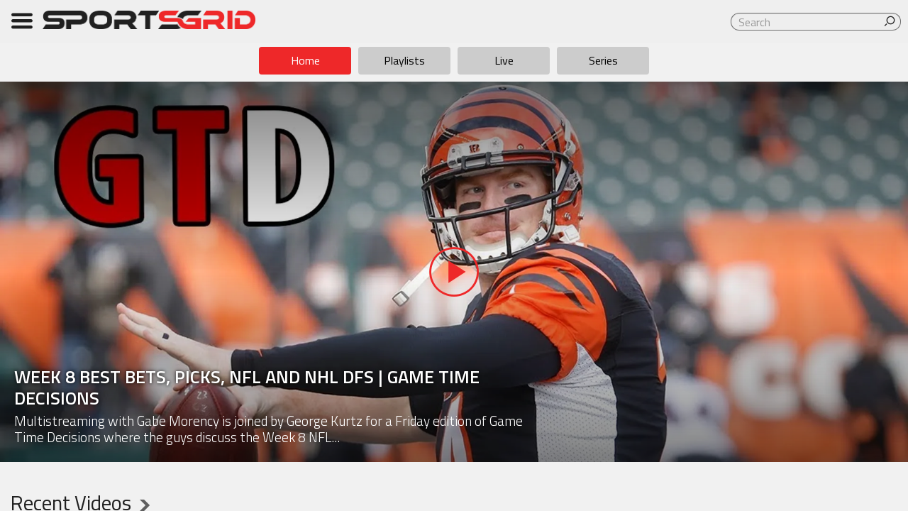

--- FILE ---
content_type: text/html; charset=utf-8
request_url: https://videos.sportsgrid.com/video/Harbaugh-goes-in/player?layout=&read_more=1
body_size: 8060
content:
<!DOCTYPE html><html class="ng-cloak" ng-app="unreel.fullscreen" ng-jq="jQuery" lang="en"><head><script src="/lib/ketch/ketch.js"></script><script>window.initKetch('', '', [''])</script><base href="/"><meta charset="utf-8"><meta name="fragment" content="!"><title>FNTSY Sports Network</title><meta name="viewport" content="width=device-width, initial-scale=1"><meta name="description" content="{{ $root.metadata.description }}"><meta name="keywords" content="{{ $root.metadata.tags }}"><meta name="robots" content="noydir"><meta name="robots" content="noodp"><meta property="og:type" content="website"><meta property="og:site_name" content="fntsysportsnetwork"><meta property="og:title" content="{{ $root.metadata.title }}"><meta property="og:url" content="{{ $root.metadata.url }}"><meta property="og:image" content="{{ $root.metadata.img }}"><meta property="og:image:width" content="480"><meta property="og:image:height" content="270"><meta property="og:description" content="{{ $root.metadata.description }}"><meta name="twitter:card" content="summary"><meta name="twitter:title" content="{{ $root.metadata.title }}"><meta name="twitter:url" content="{{ $root.metadata.url }}"><meta name="twitter:image" content="{{ $root.metadata.img }}"><meta name="twitter:description" content="{{ $root.metadata.description }}"><link rel="alternate" type="application/json+oembed" ng-href="{{ $root.metadata.oEmbedUrl || '' }}" title="{{ $root.metadata.oEmbedTitle || '' }}"><meta name="smartbanner:title" content="SportsGrid TV"><meta name="smartbanner:author" content="Unreel"><meta name="smartbanner:button" content="VIEW"><meta name="smartbanner:price" content="FREE"><meta name="smartbanner:price-suffix-apple" content=" - On the App Store"><meta name="smartbanner:price-suffix-google" content=" - In Google Play"><meta name="smartbanner:button-url-apple" content="https://itunes.apple.com/us/app/sportsgrid-tv/id1358343638?mt=8&amp;uo=4"><meta name="smartbanner:icon-apple" content="https://is5-ssl.mzstatic.com/image/thumb/Purple125/v4/c9/b3/87/c9b387b4-1a89-793f-c1a7-3b5d6c65c3ac/source/512x512bb.jpg"><meta name="smartbanner:button-url-google" content="https://play.google.com/store/apps/details?id=co.unreel.sportsgrid"><meta name="smartbanner:icon-google" content="//lh3.googleusercontent.com/YnoogwtUyz9qzh6Rjry1aE_36DSi57EU8F9QEIXbaxc6wm-YC5PFd03QpuwlJK_sI31P=w340"><meta name="smartbanner:enabled-platforms" content="android,ios"><link rel="shortcut icon" href="https://media.unreel.me/prod/fntsysportsnetwork/general/41ab076a-3192-45a0-979c-df5334f75245" type="image/png"><script>window.cssFallback = function(id, fallback) { document.getElementById(id).setAttribute('href', fallback); }</script><link rel="stylesheet" href="https://cdnjs.cloudflare.com/ajax/libs/font-awesome/4.7.0/css/font-awesome.min.css"><link rel="stylesheet" href="https://cdnjs.cloudflare.com/ajax/libs/toastr.js/2.1.2/toastr.min.css" id="cdn_toastr" onerror="cssFallback('cdn_toastr', '/vendor/toastr/toastr.min.css')"><link rel="stylesheet" href="https://cdnjs.cloudflare.com/ajax/libs/angularjs-slider/5.4.0/rzslider.min.css"><link rel="stylesheet" href="https://fonts.googleapis.com/css?family=Titillium+Web:200,300,400,600,700" type="text/css"><link rel="stylesheet" id="icons" href="https://assets.powr.com/powr-icons/style.css"><link rel="stylesheet" href="lib/angular-dropdowns/dist/angular-dropdowns.min.css"><link rel="stylesheet" href="https://vjs.zencdn.net/7.19.2/video-js.min.css"><link rel="stylesheet" href="https://cdnjs.cloudflare.com/ajax/libs/videojs-contrib-ads/6.6.5/videojs.ads.css"><link rel="stylesheet" href="https://cdnjs.cloudflare.com/ajax/libs/videojs-ima/1.8.0/videojs.ima.min.css"><link rel="stylesheet" href="prod/unreel-player/unreel-player-c050bb7a85.min.css"><link rel="stylesheet" href="lib/reset/reset.css"><link rel="stylesheet" href="https://maxcdn.bootstrapcdn.com/bootstrap/3.3.7/css/bootstrap.min.css"><link rel="stylesheet" href="/vendor/smartbanner.js/dist/smartbanner.min.css"><link rel="stylesheet" href="prod/css/light-2ffa518484.css"><style type="text/css">::-moz-selection {
  background-color: #ee2829!important;
  color: #fff!important;
}

::selection {
  background-color: #ee2829!important;
  color: #fff!important;
}

.play-queue-module .icon-play {
  color: #fff!important;
}

.theme-bg-color,
.theme-bg-active-color.active,
.theme-bg-active-color:active,
.theme-hover-bg-color:hover,
.ur-btn-primary,
.ur-btn-toggle.active,
.ur-dropdown>.active>a,
.ur-dropdown>.active>a:active,
.ur-dropdown>.active>a:focus,
.urfs-desktop .btn-subscribe:hover,
.urpl-control .seek-bar-progress,
.rzslider .rz-bar.rz-selection,
.thumbrow-item .centered-text-block:hover,
.thumbrow-item .centered-text-block:focus,
.search-results .btns > div:hover,
.inner-search-imgbox:focus .btns > div,
.live-page .live-event .thumbnail-wrapper .live-date,
.movie-details.mobile-header .play-button,
.series-details.mobile-header .play-button,
.series-page .episodes .episode-list .episode-thumbnail .centered-block a:hover,
.load-more,
#didomi-notice-agree-button,
#didomi-notice-disagree-button,
.didomi-button-highlight
 {
  background-color: #ee2829!important;
  color: #fff!important;
}

.theme-border-color,
.theme-border-hover-color:hover,
.theme-border-hover-color:hover .border-color-hover-target,
.ur-btn-primary,
.line-title .line,
.btn-group button.active,
.curved-box.active,
.btn.btn-paypal-logo.selected,
.movie-page .header-tabs .header-tab.active,
.series-page .header-tabs .header-tab.active,
.search-results .btns div:hover,
.inner-search-imgbox:focus .btns > div,
.thumbrow-item .thumbrow-item-backdrop,
.thumbrow-item .centered-text-block:hover,
.thumbrow-item .centered-text-block:focus,
.series-page .series-details .seasons .btn-link.active,
.series-page .series-details .seasons .btn-link.active .arrow::before,
.series-page .series-details .seasons .btn-link.active .arrow,
.series-page .episode-list .episode-thumbnail:hover .thumbnail-backdrop,
.series-page .episode-list .episode-thumbnail:focus .thumbnail-backdrop,
.series-page .episodes .text-details .seasons li.active a,
.epg-page .epg-timeline .epg-schedule .epg-timebar,
.epg-page .epg-timeline .epg-schedule .epg-timebar .epg-timebar-icon,
.epg-page .epg-timeline .active .epg-entry-list,
.epg-page .epg-timeline .epg-current-time,
.series-page .episodes .episode-list .episode-thumbnail .centered-block a:hover {
  border-color: #ee2829!important;
}

.checkmark {
  background : #ee2829!important;
  color:#ee2829!important;
}

#sortingOptions {
  border :1px solid #ee2829!important;
  background-color: rgba(238,238,238,0.8);
  color: #ee2829!important;
}
#sortingOptions:focus-visible {
  border :1px solid #ee2829!important;
}
@media screen and (max-width: 1024px){
  #sortingOpt {
  border :1px solid #ee2829!important;
  background: rgba(238,238,238,0.8);
  color: #ee2829!important;
}
  #sortingOpt:focus {
  border: 1px solid #ee2829!important;
}
  #sortingOpt:focus-visible {
  outline: 1px solid #ee2829!important;
}
  .card-body{
  background-color: rgba(238,238,238,0.8);
  color: #ee2829!important;
}
  hr{
  border-top: 1px solid #ee2829!important;;
  }
}

.theme-color,
.theme-active-color.active,
.theme-active-color:active,
.theme-active-color.active .color-target,
.theme-active-color:active .color-target,
.theme-focus-color:focus,
.theme-hover-color:hover,
.theme-hover-color:hover .color-hover-target,
.theme-focus-color:focus .color-focus-target,
.btn-group button.active,
.control-bar .ur-btn-icon .active,
.page-cover .play-icon-btn:hover,
.play-queue-module .queue-box .play-icon-btn,
.rmb-button.active,
.text-blurb .title,
.text-blurb h2,
.ur-form-group .float-text,
.ur-form .float-text,
.unreel-players:hover .urpl-play-btn,
.urpl-btn-icon .active,
.urpl-control-bar .time-info .live,
.modal .footer-p,
.captions-wrapper .caption-select a.active,
#didomi-host a:not(.didomi-no-link-style) {
  color: #ee2829!important;
}

.ur-btn.ur-btn-main {
  border-color: #ee2829;
  color: #ee2829;
}
input:checked + .slider{
  background: #ee2829
}
.movie-page .movie-details .text-details .actions a.resume-button:hover .progress-border,
.series-page .series-details .text-details .actions a.resume-button:hover .progress-border{
  border-color: #fff!important;
}

.ur-btn.ur-btn-main:hover {
  background-color: #ee2829;
  color: #fff!important;
}

@media screen and (min-aspect-ratio: 11/10) {
  .ur-btn-basic:hover,
  .ur-btn-close:hover,
  .ur-btn-icon:hover {
    color: #ee2829;
  }
}

/* .bundle-list-group .bundle-list-group-item.selected */
.payment-cards-list .payment-cards-list-item.selected {
  border-left: 1px solid #ee2829!important;
  border-right: 1px solid #ee2829!important;
}

/* Search filter menu */
.bag {
  border: 1px solid #ee2829;
}
.icons{
  color:#ee2829;
}

/* overlay colors */
.urfs-overlay-container {
  background-color: rgba(238,238,238,1);
}
.icon-play-circle:before {
  color: #ee2829!important;
}
.urfs-desktop .urfs-overlay-container {
  background-color: rgba(238,238,238,0.8);
}
.discover-page .video-queue-list-container .scroller.scroller-right {
  background-image: -webkit-radial-gradient(55px 50%, 50px 40px, rgba(238,238,238,.9), rgba(238,238,238,0))!important;
  background-image: -moz-radial-gradient(55px 50%, 50px 40px, rgba(238,238,238,.9), rgba(238,238,238,0))!important;
  background-image: -o-radial-gradient(55px 50%, 50px 40px, rgba(238,238,238,.9), rgba(238,238,238,0))!important;
  background-image: radial-gradient(55px 50%, 50px 40px, rgba(238,238,238,.9), rgba(238,238,238,0))!important;
}
.discover-page .video-queue-list-container .scroller.scroller-left {
  background-image: -webkit-radial-gradient(10px 50%, 50px 40px, rgba(238,238,238,.9), rgba(238,238,238,0))!important;
  background-image: -moz-radial-gradient(10px 50%, 50px 40px, rgba(238,238,238,.9), rgba(238,238,238,0))!important;
  background-image: -o-radial-gradient(10px 50%, 50px 40px, rgba(238,238,238,.9), rgba(238,238,238,0))!important;
  background-image: radial-gradient(10px 50%, 50px 40px, rgba(238,238,238,.9), rgba(238,238,238,0))!important;
}

.theme-bg-color-and-grey {
  background-image: -webkit-linear-gradient(to top, #ee2829 50%, grey 50%);
  background-image: -moz-linear-gradient(to top, #ee2829 50%, grey 50%);
  background-image: -o-linear-gradient(to top, #ee2829 50%, grey 50%);
  background-image: linear-gradient(to top, #ee2829 50%, grey 50%);
}

//- .urfs-desktop .discover-page .channel-block .related-channels .related-channel {
//-   border-color: rgba(238,238,238,0.8)!important;
//- }

@media screen and (max-width: 768px) {
  .series-page .urfs-overlay .ur-container .episodes .seasons li.active a  {
    background-color: #ee2829!important;
    color: #fff!important;
  }
}</style><script>window.prerenderReady = false;</script><script type="ketch/javascript" data-vendor="facebook-3Wzir72K">!function(f,b,e,v,n,t,s){if(f.fbq)return;n=f.fbq=function(){n.callMethod?
n.callMethod.apply(n,arguments):n.queue.push(arguments)};if(!f._fbq)f._fbq=n;
n.push=n;n.loaded=!0;n.version='2.0';n.queue=[];t=b.createElement(e);t.async=!0;
t.src=v;s=b.getElementsByTagName(e)[0];s.parentNode.insertBefore(t,s)}(window,
document,'script','//connect.facebook.net/en_US/fbevents.js');
</script><script type="ketch/javascript" data-vendor="facebook-3Wzir72K">fbq('init', "251357492099773");
fbq('track', 'PageView');</script><script type="ketch/javascript" data-vendor="googleana-4TXnJigR">(function(i,s,o,g,r,a,m){i['GoogleAnalyticsObject']=r;i[r]=i[r]||function(){
(i[r].q=i[r].q||[]).push(arguments)},i[r].l=1*new Date();a=s.createElement(o),
m=s.getElementsByTagName(o)[0];a.async=1;a.src=g;m.parentNode.insertBefore(a,m)
})(window,document,'script','//www.google-analytics.com/analytics.js','ga');

ga('create', 'UA-48710225-7', 'auto');

//- ga('send', 'pageview');
</script><script async="async" src="https://securepubads.g.doubleclick.net/tag/js/gpt.js"></script></head><body><h1 class="seo">FNTSY Sports Network</h1><article class="description seo">FNTSY Sports Network has your fantasy sports previews, analysis, mock drafts and draft strategy for MLB, NHL, NBA and NFL including fantasy baseball and football 2017! Subscribe for 24/7 fantasy sports news.

Get ready for your fantasy baseball draft with new content Monday through Friday. If you want to know if a player is going to be an under-the-radar sleeper or a total bust, check here first. Whether you're playing season-long or DraftKings and FanDuel, we have you covered with original content like the Pat Mayo Hour, Game Time Decisions, FNTSY Sports Today, Out Of My League and more.

The world's first television channel dedicated to fantasy sports is here to help you make this your season!
</article><script>var googletag = googletag || {};
googletag.cmd = googletag.cmd || [];
window.env = "https://ga-prod-api.powr.tv".replace('http:', location.protocol);
window.defaultPath = '//';
window.elasticHost = 'https://search.powr.tv/v1';
window.limelightCdn = 'https://epg.unreel.me';
window.baseImageUrl = '//prod-api.powr.tv/images/';
window.googleCaptchaKey = '6LeGyKUUAAAAAMXsDfCL4PUUEdGsAxTbMmIvz1cT';
window.stripePublishableKey = 'pk_live_9nUtnKEdK6jtFncysHHYFT3H'
window.stripeAccount = ''
window.authorizenetPublishableKey = {}
window.paypalUrl = 'https://www.paypal.com'
window.heartbeat = '{"intervalMs":2000,"url":"https://analytics-gateway-prod.powr.tv"}' 
</script><script>window.onload = function() {
  gapi.load('client', function() {
    gapi.client.setApiKey('AIzaSyDwiNr7J2FkWZ6AhzPrEjZIJy1y7ekjre0');
    gapi.client.load('urlshortener', 'v1',function() {});
  });
}
</script><script>function onloadCallback() {
  var recaptchaEl = document.getElementsByName('g-recaptcha-response')[0]
  if (!recaptchaEl) { return }
  recaptchaEl.setAttribute('aria-hidden', true);
  recaptchaEl.setAttribute('aria-label', 'do not use');
  recaptchaEl.setAttribute('aria-readonly', true);
  setTimeout(function () {
    _.each(document.getElementsByTagName('iframe'), function(item) {
    if(!item.title) {
     item.title = 'Ignore - recaptcha internal'
    }
  })
  }, 1000)
}</script><script src="https://www.google.com/recaptcha/api.js?onload=onloadCallback&amp;render=6LeGyKUUAAAAAMXsDfCL4PUUEdGsAxTbMmIvz1cT&amp;hl=en"></script><div class="main-backdrop ur-modal-backdrop" ng-class="mainBackdrop ? 'modal-open' : ''"><div class="centered-box"><div class="inner"><div class="loading-block valign text-center"><div class="loader"></div></div></div></div></div><div id="main-view" ui-view urfs-tv ng-class="{ 'no-cursor': $root.hideAll, 'urfs-landscape': $root.landscapeMode, 'urfs-embed': $root.embedMode, 'urfs-desktop': $root.desktop, 'urfs-tv': $root.tv, 'lite-mode': $root.liteMode }"></div><script src="https://cdnjs.cloudflare.com/ajax/libs/jquery/3.2.1/jquery.min.js"></script><script>window.jQuery || document.write('<script src="/vendor/jquery/dist/jquery.min.js"><\/script>');
</script><script src="https://cdnjs.cloudflare.com/ajax/libs/embedly-jquery/3.1.1/jquery.embedly.min.js"></script><script src="https://cdnjs.cloudflare.com/ajax/libs/moment.js/2.18.1/moment.min.js"></script><script>window.moment || document.write('<script src="/vendor/moment/min/moment.min.js"><\/script>');</script><script src="lib/countdown-2.6.0/countdown.min.js"></script><script src="https://cdnjs.cloudflare.com/ajax/libs/fastclick/1.0.6/fastclick.min.js"></script><script src="https://cdnjs.cloudflare.com/ajax/libs/clipboard.js/1.7.1/clipboard.min.js"></script><script src="https://cdnjs.cloudflare.com/ajax/libs/angular.js/1.6.4/angular.min.js"></script><script>window.angular || document.write('<script src="/vendor/angular/angular.min.js"><\/script>');</script><script src="https://cdnjs.cloudflare.com/ajax/libs/angular-ui-router/1.0.3/angular-ui-router.min.js"></script><script>(function() { try { window.angular.module('ui.router'); } catch (e) { return false; } return true; }()) || document.write('<script src="/vendor/angular-ui-router/release/angular-ui-router.min.js"><\/script>');</script><script src="https://cdnjs.cloudflare.com/ajax/libs/angular.js/1.6.4/angular-cookies.min.js"></script><script>(function() { try { window.angular.module('ngCookies'); } catch (e) { return false; } return true; }()) || document.write('<script src="/vendor/angular-cookies/angular-cookies.min.js"><\/script>');</script><script src="https://cdnjs.cloudflare.com/ajax/libs/elasticsearch/13.2.0/elasticsearch.angular.min.js"></script><script>(function() { try { window.angular.module('elasticsearch'); } catch (e) { return false; } return true; }()) || document.write('<script src="/vendor/elasticsearch/elasticsearch.angular.min.js"><\/script>');</script><script src="https://cdnjs.cloudflare.com/ajax/libs/toastr.js/2.1.2/toastr.min.js"></script><script>window.toastr || document.write('<script src="/vendor/toastr/toastr.min.js"><\/script>');</script><script src="https://cdnjs.cloudflare.com/ajax/libs/angularjs-slider/5.4.0/rzslider.min.js"></script><script src="https://cdn.jsdelivr.net/lodash/4.16.5/lodash.min.js"></script><script src="https://www.youtube.com/iframe_api"></script><script src="https://vjs.zencdn.net/7.19.2/video.min.js"></script><script src="https://cdn.pubnub.com/sdk/javascript/pubnub.8.4.0.min.js"></script><script src="https://imasdk.googleapis.com/js/sdkloader/ima3.js"></script><script src="https://imasdk.googleapis.com/js/sdkloader/ima3_dai.js"></script><script src="https://cdnjs.cloudflare.com/ajax/libs/dashjs/3.1.0/dash.all.min.js"></script><script src="https://cdnjs.cloudflare.com/ajax/libs/videojs-contrib-ads/6.6.5/videojs.ads.min.js"></script><script src="https://cdnjs.cloudflare.com/ajax/libs/videojs-contrib-dash/2.11.0/videojs-dash.min.js"></script><script src="https://unpkg.com/videojs-contrib-eme@3.7.0/dist/videojs-contrib-eme.min.js"></script><script src="https://cdnjs.cloudflare.com/ajax/libs/videojs-ima/2.1.0/videojs.ima.min.js"></script><script src="https://cdn.jsdelivr.net/npm/hls.js@0.12.4"></script><script src="lib/videojs-ttml/videojs-ttml.js"></script><script src="lib/can-autoplay-3.0.0/can-autoplay.min.js"></script><script src="lib/videojs-event-tracking/videojs-event-tracking.min.js"></script><script src="/vendor/ellipsis.js/ellipsis.min.js"></script><!-- script(src="https://content.jwplatform.com/libraries/k3jXTR3V.js")--><script src="https://cdnjs.cloudflare.com/ajax/libs/angular-ui-bootstrap/2.5.0/ui-bootstrap-tpls.min.js"></script><script>(function() { try { window.angular.module('ui.bootstrap'); } catch (e) { return false; } return true; }()) || document.write('<script src="/vendor/angular-bootstrap/ui-bootstrap-tpls.min.js"><\/script>');</script><script src="https://apis.google.com/js/api.js"></script><script src="https://cdnjs.cloudflare.com/ajax/libs/adblock-detect/1.0.5/index.min.js"></script><!-- script(src="//api.peer5.com/peer5.js?id=jh1thppl62ax8f6rjs53")--><!-- script(src="//api.peer5.com/peer5.videojs5.plugin.js")--><script src="https://cdnjs.cloudflare.com/ajax/libs/ng-fittext/4.2.3/ng-FitText.min.js"></script><script src="https://cdnjs.cloudflare.com/ajax/libs/angular.js/1.6.4/angular-animate.min.js"></script><script>(function() { try { window.angular.module('ngAnimate'); } catch (e) { return false; } return true; }()) || document.write('<script src="/vendor/angular-animate/angular-animate.min.js"><\/script>');</script><script src="https://cdnjs.cloudflare.com/ajax/libs/angular.js/1.6.4/angular-sanitize.min.js"></script><script>(function() { try { window.angular.module('ngSanitize'); } catch (e) { return false; } return true; }()) || document.write('<script src="/vendor/angular-sanitize/angular-sanitize.min.js"><\/script>');</script><script src="/lib/angular-dropdowns/dist/angular-dropdowns.js"></script><script src="/vendor/angular-credit-cards/release/angular-credit-cards.js"></script><script src="/vendor/smartbanner.js/dist/smartbanner.min.js"></script><script src="https://js.stripe.com/v3"></script><script src="prod/unreel-player/unreel-player-6d18b85624.min.js"></script><script src="prod/unreel-fullscreen-5a2d0ed24b.min.js"></script><script>angular.module('app.constants', [])
  .constant('SiteData', {"_id":"5931c528cc8de51be979ef3a","ads":{"source":{"android":{"name":"spotx","id":"228244"},"appletv":{"name":"spotx","id":"228246"},"web":{"name":"freewheelVpaid","id":"6201345"},"webMobile":{"name":"freewheelVpaid","id":"6201313"}},"frequency":[1],"offsets":[0,120],"enabled":true,"status":"approved","detect":false,"txt":"freewheel.tv, 750946, RESELLER\nfreewheel.tv, 750962, RESELLER","gumgum":[],"kargo":[]},"aiMetadataExtraction":{"videos":false,"episodes":false,"extras":false},"badges":{"thumbnails":[]},"appPlatforms":{"android":{"deepLink":{"enabled":true,"fingerprintId":["36:CC:CB:6E:07:BD:63:B8:B6:F6:F1:32:D6:3A:E1:4A:61:D6:04:AA:7A:9D:CE:41:CC:52:C4:E5:01:75:35:F5"],"packageName":"co.unreel.sportsgrid"},"store":{"url":"https://play.google.com/store/apps/details?id=co.unreel.sportsgrid","title":"SportsGrid","icon":"//lh3.googleusercontent.com/YnoogwtUyz9qzh6Rjry1aE_36DSi57EU8F9QEIXbaxc6wm-YC5PFd03QpuwlJK_sI31P=w340","developer":"Unreel Entertainment LLC","enabled":true}},"ios":{"store":{"url":"https://itunes.apple.com/us/app/sportsgrid-tv/id1358343638?mt=8&uo=4","title":"SportsGrid TV","icon":"https://is5-ssl.mzstatic.com/image/thumb/Purple125/v4/c9/b3/87/c9b387b4-1a89-793f-c1a7-3b5d6c65c3ac/source/512x512bb.jpg","developer":"Unreel","enabled":true}},"piano":{"enabled":false,"usePianoID":false}},"drm":{"fairplay":{"version":"com.apple.fps"},"enabled":false},"general":{"embed":{"skipRequiresLogin":false},"colors":{"theme":"light","solidOverlay":false,"accent":"#ee2829","accentFont":"white","overlay":{"rgbaSolid":"rgba(238,238,238,1)","rgba":"rgba(238,238,238,0.8)","rgbaClear":"rgba(238,238,238,0)","rgba5":"rgba(238,238,238,.5)","rgba9":"rgba(238,238,238,.9)"}},"social":{"facebook":"https://www.facebook.com/FNTSYsportsnetwork","youtube":"https://www.youtube.com/user/FNTSYsportsnetwork"},"stillWatching":{"enabled":false,"inactivityTimeout":10800,"promptTimeout":1800},"liveChat":{"liveEvents":true,"liveGuide":true},"mailchimp":{"apiKey":"a1145266d3b691ee184cb1fd40df3ff5-us12","listId":"896330adcc"},"watchparty":{"movies":true,"series":true,"liveEvents":true},"defaultTvTab":"vod","exactPublishedDate":false,"globalMonetization":false,"privacyPolicy":"https://powr.com/legal/privacy/","privacyTextUrl":"https://assets.powr.com/legal/powr-privacy.txt","description":"FNTSY Sports Network has your fantasy sports previews, analysis, mock drafts and draft strategy for MLB, NHL, NBA and NFL including fantasy baseball and football 2017! Subscribe for 24/7 fantasy sports news.\n\nGet ready for your fantasy baseball draft with new content Monday through Friday. If you want to know if a player is going to be an under-the-radar sleeper or a total bust, check here first. Whether you're playing season-long or DraftKings and FanDuel, we have you covered with original content like the Pat Mayo Hour, Game Time Decisions, FNTSY Sports Today, Out Of My League and more.\n\nThe world's first television channel dedicated to fantasy sports is here to help you make this your season!","title":"FNTSY Sports Network","logo":"https://media.unreel.me/prod/fntsysportsnetwork/general/00724628-d840-46d4-bfbe-a4159a47b0b5","shareImg":"https://media.unreel.me/prod/fntsysportsnetwork/general/3a77fe3e-3860-4bda-8aab-1b99f5bc6380","widgetOrder":[{"_id":"6968093abdeee8478708c2f2","id":4,"enabled":true},{"_id":"6968093abdeee8478708c2f3","id":2,"enabled":true},{"_id":"6968093abdeee8478708c2f4","id":3,"enabled":true},{"_id":"6968093abdeee8478708c2f5","id":1,"enabled":true},{"_id":"6968093abdeee8478708c2f6","id":5,"enabled":true}],"hideLeftModule":false,"hideRightModule":true,"backgroundPlay":true,"logoFormat":"rectangle20","defaultChannel":"FNTSYSPORTSNETWORK_GENERAL","defaultPage":"PYiJvEbMrUpBhSIg|5931c52bcc8de51be979ef3c","favicon":"https://media.unreel.me/prod/fntsysportsnetwork/general/41ab076a-3192-45a0-979c-df5334f75245","defaultVideoAccessType":"requires login","stretchToFill":true},"geofencing":[],"layout":{"leftMenu":[{"enabled":true,"icon":"icon-home-o","label":"Watch Now","order":1,"tabs":[{"order":1,"enabled":true,"label":"Watch Now","template":"home-movie","url":"watch-now","_id":"5931c52bcc8de51be979ef3b"}],"type":"overlay-toggle","url":"watch-now","_id":"1qn72pcHhP4nkcqR"},{"enabled":true,"icon":"icon-videos-o","label":"Discover","order":2,"tabs":[{"order":1,"enabled":true,"label":"Home","template":"discover","url":"home","_id":"5931c52bcc8de51be979ef3c"},{"order":2,"enabled":true,"label":"Playlists","template":"discover","url":"playlists","_id":"5931c52bcc8de51be979ef3d"},{"order":3,"enabled":true,"label":"Live","template":"discover","url":"live","_id":"5abeac14ddb61e756d170f16"},{"order":4,"enabled":true,"label":"Series","template":"discover","url":"series","_id":"5bb3bdc59269313fc3b93992"}],"type":"overlay-toggle","url":"discover","_id":"PYiJvEbMrUpBhSIg"},{"url":"about","type":"overlay-toggle","tabs":[{"url":"about","template":"about","label":"About","enabled":true,"order":1,"_id":"5931c52bcc8de51be979ef3e"}],"order":3,"label":"About","icon":"icon-info-o","enabled":true,"_id":"jZatn0VrNzVBpmZr"}]},"mediaConfig":{"gif":{"logo":{"offsetY":5,"offsetX":5,"position":"top-left"}},"reel":{"logo":{"offsetY":5,"offsetX":5}}},"oauthApps":{"facebook":{"enabled":false}},"perms":{"accessScheduling":false,"aiMetadataExtraction":false,"allowGifts":false,"allowProducts":false,"ageGate":false,"allowAvalara":false,"allowBulkEpisodeMove":false,"allowPasscode":false,"altResumeStyle":false,"argoid":false,"bbfc":false,"chatroll":false,"discoverCarousel":false,"discoverV2":false,"disableContentSharing":false,"downloadOnApp":false,"epgAdmin":false,"exportAll":false,"externalStreams":false,"externalUrls":false,"funnels":false,"hideAuth":false,"hideEmbeds":false,"hideUserDOB":false,"hideUserGender":false,"showBillingInfoAlert":false,"hybridAvodSvod":false,"ingestedOnly":false,"modernTheme":false,"oneActiveSub":false,"oneTrialPerUser":false,"pio":false,"rudimentaryGenders":false,"selfDelete":false,"storeWebhookEvents":false,"seriesNetworkShare":false,"seriesEpisodesUploadedOrderAtFirst":false,"subtitles":false,"dynamicEpisodes":false,"dynamicAll":false,"logoAndColor":false,"activateToLogin":false,"syndicatedAnalytics":false,"watchParty":false,"watchList":false,"wysiwyg":false,"theta":false,"slowModeChat":false,"firebase":false,"heartbeat":false,"search":false,"gumgum":false,"kargo":false,"manualOrderLiveChannels":false,"adBanners":false,"download":false,"epg":false,"geoblock":true,"hideComments":false,"hideGifCreator":false,"live":true,"movies":false,"playlist":true,"rentals":false,"series":true,"swapLogin":false,"whitelabel":false,"userAnalytics":false,"videoApi":true,"hideChat":true},"privacy":{"ketch":{"dataSubjectTypeCodes":[],"apps":[]},"didomiExclusionList":[],"didomiAppNotices":[]},"searchOptions":{"events":true,"episodes":false,"movies":false,"series":true,"videos":true,"moments":true},"gatewayOptions":{"authorizeNetGateway":false},"status":"VERIFIED","trackers":{"googleAnalyticsId":"UA-48710225-7","facebookPixels":["251357492099773"]},"tv":{"enabled":false,"epgOnly":false,"profileEnabled":true},"uid":"fntsysportsnetwork","publishableKeys":{"stripe":{},"authorizenet":{}},"ip":"18.224.29.32","smartBanners":{"android_url":"https://play.google.com/store/apps/details?id=co.unreel.sportsgrid","android_title":"SportsGrid","android_icon":"//lh3.googleusercontent.com/YnoogwtUyz9qzh6Rjry1aE_36DSi57EU8F9QEIXbaxc6wm-YC5PFd03QpuwlJK_sI31P=w340","android_developer":"Unreel Entertainment LLC","android_enabled":true,"ios_url":"https://itunes.apple.com/us/app/sportsgrid-tv/id1358343638?mt=8&uo=4","ios_title":"SportsGrid TV","ios_icon":"https://is5-ssl.mzstatic.com/image/thumb/Purple125/v4/c9/b3/87/c9b387b4-1a89-793f-c1a7-3b5d6c65c3ac/source/512x512bb.jpg","ios_developer":"Unreel","ios_enabled":true,"platforms":"android,ios"}});
</script></body></html>

--- FILE ---
content_type: text/html; charset=utf-8
request_url: https://www.google.com/recaptcha/api2/anchor?ar=1&k=6LeGyKUUAAAAAMXsDfCL4PUUEdGsAxTbMmIvz1cT&co=aHR0cHM6Ly92aWRlb3Muc3BvcnRzZ3JpZC5jb206NDQz&hl=en&v=9TiwnJFHeuIw_s0wSd3fiKfN&size=invisible&anchor-ms=20000&execute-ms=30000&cb=rghur3a83hyg
body_size: 48212
content:
<!DOCTYPE HTML><html dir="ltr" lang="en"><head><meta http-equiv="Content-Type" content="text/html; charset=UTF-8">
<meta http-equiv="X-UA-Compatible" content="IE=edge">
<title>reCAPTCHA</title>
<style type="text/css">
/* cyrillic-ext */
@font-face {
  font-family: 'Roboto';
  font-style: normal;
  font-weight: 400;
  font-stretch: 100%;
  src: url(//fonts.gstatic.com/s/roboto/v48/KFO7CnqEu92Fr1ME7kSn66aGLdTylUAMa3GUBHMdazTgWw.woff2) format('woff2');
  unicode-range: U+0460-052F, U+1C80-1C8A, U+20B4, U+2DE0-2DFF, U+A640-A69F, U+FE2E-FE2F;
}
/* cyrillic */
@font-face {
  font-family: 'Roboto';
  font-style: normal;
  font-weight: 400;
  font-stretch: 100%;
  src: url(//fonts.gstatic.com/s/roboto/v48/KFO7CnqEu92Fr1ME7kSn66aGLdTylUAMa3iUBHMdazTgWw.woff2) format('woff2');
  unicode-range: U+0301, U+0400-045F, U+0490-0491, U+04B0-04B1, U+2116;
}
/* greek-ext */
@font-face {
  font-family: 'Roboto';
  font-style: normal;
  font-weight: 400;
  font-stretch: 100%;
  src: url(//fonts.gstatic.com/s/roboto/v48/KFO7CnqEu92Fr1ME7kSn66aGLdTylUAMa3CUBHMdazTgWw.woff2) format('woff2');
  unicode-range: U+1F00-1FFF;
}
/* greek */
@font-face {
  font-family: 'Roboto';
  font-style: normal;
  font-weight: 400;
  font-stretch: 100%;
  src: url(//fonts.gstatic.com/s/roboto/v48/KFO7CnqEu92Fr1ME7kSn66aGLdTylUAMa3-UBHMdazTgWw.woff2) format('woff2');
  unicode-range: U+0370-0377, U+037A-037F, U+0384-038A, U+038C, U+038E-03A1, U+03A3-03FF;
}
/* math */
@font-face {
  font-family: 'Roboto';
  font-style: normal;
  font-weight: 400;
  font-stretch: 100%;
  src: url(//fonts.gstatic.com/s/roboto/v48/KFO7CnqEu92Fr1ME7kSn66aGLdTylUAMawCUBHMdazTgWw.woff2) format('woff2');
  unicode-range: U+0302-0303, U+0305, U+0307-0308, U+0310, U+0312, U+0315, U+031A, U+0326-0327, U+032C, U+032F-0330, U+0332-0333, U+0338, U+033A, U+0346, U+034D, U+0391-03A1, U+03A3-03A9, U+03B1-03C9, U+03D1, U+03D5-03D6, U+03F0-03F1, U+03F4-03F5, U+2016-2017, U+2034-2038, U+203C, U+2040, U+2043, U+2047, U+2050, U+2057, U+205F, U+2070-2071, U+2074-208E, U+2090-209C, U+20D0-20DC, U+20E1, U+20E5-20EF, U+2100-2112, U+2114-2115, U+2117-2121, U+2123-214F, U+2190, U+2192, U+2194-21AE, U+21B0-21E5, U+21F1-21F2, U+21F4-2211, U+2213-2214, U+2216-22FF, U+2308-230B, U+2310, U+2319, U+231C-2321, U+2336-237A, U+237C, U+2395, U+239B-23B7, U+23D0, U+23DC-23E1, U+2474-2475, U+25AF, U+25B3, U+25B7, U+25BD, U+25C1, U+25CA, U+25CC, U+25FB, U+266D-266F, U+27C0-27FF, U+2900-2AFF, U+2B0E-2B11, U+2B30-2B4C, U+2BFE, U+3030, U+FF5B, U+FF5D, U+1D400-1D7FF, U+1EE00-1EEFF;
}
/* symbols */
@font-face {
  font-family: 'Roboto';
  font-style: normal;
  font-weight: 400;
  font-stretch: 100%;
  src: url(//fonts.gstatic.com/s/roboto/v48/KFO7CnqEu92Fr1ME7kSn66aGLdTylUAMaxKUBHMdazTgWw.woff2) format('woff2');
  unicode-range: U+0001-000C, U+000E-001F, U+007F-009F, U+20DD-20E0, U+20E2-20E4, U+2150-218F, U+2190, U+2192, U+2194-2199, U+21AF, U+21E6-21F0, U+21F3, U+2218-2219, U+2299, U+22C4-22C6, U+2300-243F, U+2440-244A, U+2460-24FF, U+25A0-27BF, U+2800-28FF, U+2921-2922, U+2981, U+29BF, U+29EB, U+2B00-2BFF, U+4DC0-4DFF, U+FFF9-FFFB, U+10140-1018E, U+10190-1019C, U+101A0, U+101D0-101FD, U+102E0-102FB, U+10E60-10E7E, U+1D2C0-1D2D3, U+1D2E0-1D37F, U+1F000-1F0FF, U+1F100-1F1AD, U+1F1E6-1F1FF, U+1F30D-1F30F, U+1F315, U+1F31C, U+1F31E, U+1F320-1F32C, U+1F336, U+1F378, U+1F37D, U+1F382, U+1F393-1F39F, U+1F3A7-1F3A8, U+1F3AC-1F3AF, U+1F3C2, U+1F3C4-1F3C6, U+1F3CA-1F3CE, U+1F3D4-1F3E0, U+1F3ED, U+1F3F1-1F3F3, U+1F3F5-1F3F7, U+1F408, U+1F415, U+1F41F, U+1F426, U+1F43F, U+1F441-1F442, U+1F444, U+1F446-1F449, U+1F44C-1F44E, U+1F453, U+1F46A, U+1F47D, U+1F4A3, U+1F4B0, U+1F4B3, U+1F4B9, U+1F4BB, U+1F4BF, U+1F4C8-1F4CB, U+1F4D6, U+1F4DA, U+1F4DF, U+1F4E3-1F4E6, U+1F4EA-1F4ED, U+1F4F7, U+1F4F9-1F4FB, U+1F4FD-1F4FE, U+1F503, U+1F507-1F50B, U+1F50D, U+1F512-1F513, U+1F53E-1F54A, U+1F54F-1F5FA, U+1F610, U+1F650-1F67F, U+1F687, U+1F68D, U+1F691, U+1F694, U+1F698, U+1F6AD, U+1F6B2, U+1F6B9-1F6BA, U+1F6BC, U+1F6C6-1F6CF, U+1F6D3-1F6D7, U+1F6E0-1F6EA, U+1F6F0-1F6F3, U+1F6F7-1F6FC, U+1F700-1F7FF, U+1F800-1F80B, U+1F810-1F847, U+1F850-1F859, U+1F860-1F887, U+1F890-1F8AD, U+1F8B0-1F8BB, U+1F8C0-1F8C1, U+1F900-1F90B, U+1F93B, U+1F946, U+1F984, U+1F996, U+1F9E9, U+1FA00-1FA6F, U+1FA70-1FA7C, U+1FA80-1FA89, U+1FA8F-1FAC6, U+1FACE-1FADC, U+1FADF-1FAE9, U+1FAF0-1FAF8, U+1FB00-1FBFF;
}
/* vietnamese */
@font-face {
  font-family: 'Roboto';
  font-style: normal;
  font-weight: 400;
  font-stretch: 100%;
  src: url(//fonts.gstatic.com/s/roboto/v48/KFO7CnqEu92Fr1ME7kSn66aGLdTylUAMa3OUBHMdazTgWw.woff2) format('woff2');
  unicode-range: U+0102-0103, U+0110-0111, U+0128-0129, U+0168-0169, U+01A0-01A1, U+01AF-01B0, U+0300-0301, U+0303-0304, U+0308-0309, U+0323, U+0329, U+1EA0-1EF9, U+20AB;
}
/* latin-ext */
@font-face {
  font-family: 'Roboto';
  font-style: normal;
  font-weight: 400;
  font-stretch: 100%;
  src: url(//fonts.gstatic.com/s/roboto/v48/KFO7CnqEu92Fr1ME7kSn66aGLdTylUAMa3KUBHMdazTgWw.woff2) format('woff2');
  unicode-range: U+0100-02BA, U+02BD-02C5, U+02C7-02CC, U+02CE-02D7, U+02DD-02FF, U+0304, U+0308, U+0329, U+1D00-1DBF, U+1E00-1E9F, U+1EF2-1EFF, U+2020, U+20A0-20AB, U+20AD-20C0, U+2113, U+2C60-2C7F, U+A720-A7FF;
}
/* latin */
@font-face {
  font-family: 'Roboto';
  font-style: normal;
  font-weight: 400;
  font-stretch: 100%;
  src: url(//fonts.gstatic.com/s/roboto/v48/KFO7CnqEu92Fr1ME7kSn66aGLdTylUAMa3yUBHMdazQ.woff2) format('woff2');
  unicode-range: U+0000-00FF, U+0131, U+0152-0153, U+02BB-02BC, U+02C6, U+02DA, U+02DC, U+0304, U+0308, U+0329, U+2000-206F, U+20AC, U+2122, U+2191, U+2193, U+2212, U+2215, U+FEFF, U+FFFD;
}
/* cyrillic-ext */
@font-face {
  font-family: 'Roboto';
  font-style: normal;
  font-weight: 500;
  font-stretch: 100%;
  src: url(//fonts.gstatic.com/s/roboto/v48/KFO7CnqEu92Fr1ME7kSn66aGLdTylUAMa3GUBHMdazTgWw.woff2) format('woff2');
  unicode-range: U+0460-052F, U+1C80-1C8A, U+20B4, U+2DE0-2DFF, U+A640-A69F, U+FE2E-FE2F;
}
/* cyrillic */
@font-face {
  font-family: 'Roboto';
  font-style: normal;
  font-weight: 500;
  font-stretch: 100%;
  src: url(//fonts.gstatic.com/s/roboto/v48/KFO7CnqEu92Fr1ME7kSn66aGLdTylUAMa3iUBHMdazTgWw.woff2) format('woff2');
  unicode-range: U+0301, U+0400-045F, U+0490-0491, U+04B0-04B1, U+2116;
}
/* greek-ext */
@font-face {
  font-family: 'Roboto';
  font-style: normal;
  font-weight: 500;
  font-stretch: 100%;
  src: url(//fonts.gstatic.com/s/roboto/v48/KFO7CnqEu92Fr1ME7kSn66aGLdTylUAMa3CUBHMdazTgWw.woff2) format('woff2');
  unicode-range: U+1F00-1FFF;
}
/* greek */
@font-face {
  font-family: 'Roboto';
  font-style: normal;
  font-weight: 500;
  font-stretch: 100%;
  src: url(//fonts.gstatic.com/s/roboto/v48/KFO7CnqEu92Fr1ME7kSn66aGLdTylUAMa3-UBHMdazTgWw.woff2) format('woff2');
  unicode-range: U+0370-0377, U+037A-037F, U+0384-038A, U+038C, U+038E-03A1, U+03A3-03FF;
}
/* math */
@font-face {
  font-family: 'Roboto';
  font-style: normal;
  font-weight: 500;
  font-stretch: 100%;
  src: url(//fonts.gstatic.com/s/roboto/v48/KFO7CnqEu92Fr1ME7kSn66aGLdTylUAMawCUBHMdazTgWw.woff2) format('woff2');
  unicode-range: U+0302-0303, U+0305, U+0307-0308, U+0310, U+0312, U+0315, U+031A, U+0326-0327, U+032C, U+032F-0330, U+0332-0333, U+0338, U+033A, U+0346, U+034D, U+0391-03A1, U+03A3-03A9, U+03B1-03C9, U+03D1, U+03D5-03D6, U+03F0-03F1, U+03F4-03F5, U+2016-2017, U+2034-2038, U+203C, U+2040, U+2043, U+2047, U+2050, U+2057, U+205F, U+2070-2071, U+2074-208E, U+2090-209C, U+20D0-20DC, U+20E1, U+20E5-20EF, U+2100-2112, U+2114-2115, U+2117-2121, U+2123-214F, U+2190, U+2192, U+2194-21AE, U+21B0-21E5, U+21F1-21F2, U+21F4-2211, U+2213-2214, U+2216-22FF, U+2308-230B, U+2310, U+2319, U+231C-2321, U+2336-237A, U+237C, U+2395, U+239B-23B7, U+23D0, U+23DC-23E1, U+2474-2475, U+25AF, U+25B3, U+25B7, U+25BD, U+25C1, U+25CA, U+25CC, U+25FB, U+266D-266F, U+27C0-27FF, U+2900-2AFF, U+2B0E-2B11, U+2B30-2B4C, U+2BFE, U+3030, U+FF5B, U+FF5D, U+1D400-1D7FF, U+1EE00-1EEFF;
}
/* symbols */
@font-face {
  font-family: 'Roboto';
  font-style: normal;
  font-weight: 500;
  font-stretch: 100%;
  src: url(//fonts.gstatic.com/s/roboto/v48/KFO7CnqEu92Fr1ME7kSn66aGLdTylUAMaxKUBHMdazTgWw.woff2) format('woff2');
  unicode-range: U+0001-000C, U+000E-001F, U+007F-009F, U+20DD-20E0, U+20E2-20E4, U+2150-218F, U+2190, U+2192, U+2194-2199, U+21AF, U+21E6-21F0, U+21F3, U+2218-2219, U+2299, U+22C4-22C6, U+2300-243F, U+2440-244A, U+2460-24FF, U+25A0-27BF, U+2800-28FF, U+2921-2922, U+2981, U+29BF, U+29EB, U+2B00-2BFF, U+4DC0-4DFF, U+FFF9-FFFB, U+10140-1018E, U+10190-1019C, U+101A0, U+101D0-101FD, U+102E0-102FB, U+10E60-10E7E, U+1D2C0-1D2D3, U+1D2E0-1D37F, U+1F000-1F0FF, U+1F100-1F1AD, U+1F1E6-1F1FF, U+1F30D-1F30F, U+1F315, U+1F31C, U+1F31E, U+1F320-1F32C, U+1F336, U+1F378, U+1F37D, U+1F382, U+1F393-1F39F, U+1F3A7-1F3A8, U+1F3AC-1F3AF, U+1F3C2, U+1F3C4-1F3C6, U+1F3CA-1F3CE, U+1F3D4-1F3E0, U+1F3ED, U+1F3F1-1F3F3, U+1F3F5-1F3F7, U+1F408, U+1F415, U+1F41F, U+1F426, U+1F43F, U+1F441-1F442, U+1F444, U+1F446-1F449, U+1F44C-1F44E, U+1F453, U+1F46A, U+1F47D, U+1F4A3, U+1F4B0, U+1F4B3, U+1F4B9, U+1F4BB, U+1F4BF, U+1F4C8-1F4CB, U+1F4D6, U+1F4DA, U+1F4DF, U+1F4E3-1F4E6, U+1F4EA-1F4ED, U+1F4F7, U+1F4F9-1F4FB, U+1F4FD-1F4FE, U+1F503, U+1F507-1F50B, U+1F50D, U+1F512-1F513, U+1F53E-1F54A, U+1F54F-1F5FA, U+1F610, U+1F650-1F67F, U+1F687, U+1F68D, U+1F691, U+1F694, U+1F698, U+1F6AD, U+1F6B2, U+1F6B9-1F6BA, U+1F6BC, U+1F6C6-1F6CF, U+1F6D3-1F6D7, U+1F6E0-1F6EA, U+1F6F0-1F6F3, U+1F6F7-1F6FC, U+1F700-1F7FF, U+1F800-1F80B, U+1F810-1F847, U+1F850-1F859, U+1F860-1F887, U+1F890-1F8AD, U+1F8B0-1F8BB, U+1F8C0-1F8C1, U+1F900-1F90B, U+1F93B, U+1F946, U+1F984, U+1F996, U+1F9E9, U+1FA00-1FA6F, U+1FA70-1FA7C, U+1FA80-1FA89, U+1FA8F-1FAC6, U+1FACE-1FADC, U+1FADF-1FAE9, U+1FAF0-1FAF8, U+1FB00-1FBFF;
}
/* vietnamese */
@font-face {
  font-family: 'Roboto';
  font-style: normal;
  font-weight: 500;
  font-stretch: 100%;
  src: url(//fonts.gstatic.com/s/roboto/v48/KFO7CnqEu92Fr1ME7kSn66aGLdTylUAMa3OUBHMdazTgWw.woff2) format('woff2');
  unicode-range: U+0102-0103, U+0110-0111, U+0128-0129, U+0168-0169, U+01A0-01A1, U+01AF-01B0, U+0300-0301, U+0303-0304, U+0308-0309, U+0323, U+0329, U+1EA0-1EF9, U+20AB;
}
/* latin-ext */
@font-face {
  font-family: 'Roboto';
  font-style: normal;
  font-weight: 500;
  font-stretch: 100%;
  src: url(//fonts.gstatic.com/s/roboto/v48/KFO7CnqEu92Fr1ME7kSn66aGLdTylUAMa3KUBHMdazTgWw.woff2) format('woff2');
  unicode-range: U+0100-02BA, U+02BD-02C5, U+02C7-02CC, U+02CE-02D7, U+02DD-02FF, U+0304, U+0308, U+0329, U+1D00-1DBF, U+1E00-1E9F, U+1EF2-1EFF, U+2020, U+20A0-20AB, U+20AD-20C0, U+2113, U+2C60-2C7F, U+A720-A7FF;
}
/* latin */
@font-face {
  font-family: 'Roboto';
  font-style: normal;
  font-weight: 500;
  font-stretch: 100%;
  src: url(//fonts.gstatic.com/s/roboto/v48/KFO7CnqEu92Fr1ME7kSn66aGLdTylUAMa3yUBHMdazQ.woff2) format('woff2');
  unicode-range: U+0000-00FF, U+0131, U+0152-0153, U+02BB-02BC, U+02C6, U+02DA, U+02DC, U+0304, U+0308, U+0329, U+2000-206F, U+20AC, U+2122, U+2191, U+2193, U+2212, U+2215, U+FEFF, U+FFFD;
}
/* cyrillic-ext */
@font-face {
  font-family: 'Roboto';
  font-style: normal;
  font-weight: 900;
  font-stretch: 100%;
  src: url(//fonts.gstatic.com/s/roboto/v48/KFO7CnqEu92Fr1ME7kSn66aGLdTylUAMa3GUBHMdazTgWw.woff2) format('woff2');
  unicode-range: U+0460-052F, U+1C80-1C8A, U+20B4, U+2DE0-2DFF, U+A640-A69F, U+FE2E-FE2F;
}
/* cyrillic */
@font-face {
  font-family: 'Roboto';
  font-style: normal;
  font-weight: 900;
  font-stretch: 100%;
  src: url(//fonts.gstatic.com/s/roboto/v48/KFO7CnqEu92Fr1ME7kSn66aGLdTylUAMa3iUBHMdazTgWw.woff2) format('woff2');
  unicode-range: U+0301, U+0400-045F, U+0490-0491, U+04B0-04B1, U+2116;
}
/* greek-ext */
@font-face {
  font-family: 'Roboto';
  font-style: normal;
  font-weight: 900;
  font-stretch: 100%;
  src: url(//fonts.gstatic.com/s/roboto/v48/KFO7CnqEu92Fr1ME7kSn66aGLdTylUAMa3CUBHMdazTgWw.woff2) format('woff2');
  unicode-range: U+1F00-1FFF;
}
/* greek */
@font-face {
  font-family: 'Roboto';
  font-style: normal;
  font-weight: 900;
  font-stretch: 100%;
  src: url(//fonts.gstatic.com/s/roboto/v48/KFO7CnqEu92Fr1ME7kSn66aGLdTylUAMa3-UBHMdazTgWw.woff2) format('woff2');
  unicode-range: U+0370-0377, U+037A-037F, U+0384-038A, U+038C, U+038E-03A1, U+03A3-03FF;
}
/* math */
@font-face {
  font-family: 'Roboto';
  font-style: normal;
  font-weight: 900;
  font-stretch: 100%;
  src: url(//fonts.gstatic.com/s/roboto/v48/KFO7CnqEu92Fr1ME7kSn66aGLdTylUAMawCUBHMdazTgWw.woff2) format('woff2');
  unicode-range: U+0302-0303, U+0305, U+0307-0308, U+0310, U+0312, U+0315, U+031A, U+0326-0327, U+032C, U+032F-0330, U+0332-0333, U+0338, U+033A, U+0346, U+034D, U+0391-03A1, U+03A3-03A9, U+03B1-03C9, U+03D1, U+03D5-03D6, U+03F0-03F1, U+03F4-03F5, U+2016-2017, U+2034-2038, U+203C, U+2040, U+2043, U+2047, U+2050, U+2057, U+205F, U+2070-2071, U+2074-208E, U+2090-209C, U+20D0-20DC, U+20E1, U+20E5-20EF, U+2100-2112, U+2114-2115, U+2117-2121, U+2123-214F, U+2190, U+2192, U+2194-21AE, U+21B0-21E5, U+21F1-21F2, U+21F4-2211, U+2213-2214, U+2216-22FF, U+2308-230B, U+2310, U+2319, U+231C-2321, U+2336-237A, U+237C, U+2395, U+239B-23B7, U+23D0, U+23DC-23E1, U+2474-2475, U+25AF, U+25B3, U+25B7, U+25BD, U+25C1, U+25CA, U+25CC, U+25FB, U+266D-266F, U+27C0-27FF, U+2900-2AFF, U+2B0E-2B11, U+2B30-2B4C, U+2BFE, U+3030, U+FF5B, U+FF5D, U+1D400-1D7FF, U+1EE00-1EEFF;
}
/* symbols */
@font-face {
  font-family: 'Roboto';
  font-style: normal;
  font-weight: 900;
  font-stretch: 100%;
  src: url(//fonts.gstatic.com/s/roboto/v48/KFO7CnqEu92Fr1ME7kSn66aGLdTylUAMaxKUBHMdazTgWw.woff2) format('woff2');
  unicode-range: U+0001-000C, U+000E-001F, U+007F-009F, U+20DD-20E0, U+20E2-20E4, U+2150-218F, U+2190, U+2192, U+2194-2199, U+21AF, U+21E6-21F0, U+21F3, U+2218-2219, U+2299, U+22C4-22C6, U+2300-243F, U+2440-244A, U+2460-24FF, U+25A0-27BF, U+2800-28FF, U+2921-2922, U+2981, U+29BF, U+29EB, U+2B00-2BFF, U+4DC0-4DFF, U+FFF9-FFFB, U+10140-1018E, U+10190-1019C, U+101A0, U+101D0-101FD, U+102E0-102FB, U+10E60-10E7E, U+1D2C0-1D2D3, U+1D2E0-1D37F, U+1F000-1F0FF, U+1F100-1F1AD, U+1F1E6-1F1FF, U+1F30D-1F30F, U+1F315, U+1F31C, U+1F31E, U+1F320-1F32C, U+1F336, U+1F378, U+1F37D, U+1F382, U+1F393-1F39F, U+1F3A7-1F3A8, U+1F3AC-1F3AF, U+1F3C2, U+1F3C4-1F3C6, U+1F3CA-1F3CE, U+1F3D4-1F3E0, U+1F3ED, U+1F3F1-1F3F3, U+1F3F5-1F3F7, U+1F408, U+1F415, U+1F41F, U+1F426, U+1F43F, U+1F441-1F442, U+1F444, U+1F446-1F449, U+1F44C-1F44E, U+1F453, U+1F46A, U+1F47D, U+1F4A3, U+1F4B0, U+1F4B3, U+1F4B9, U+1F4BB, U+1F4BF, U+1F4C8-1F4CB, U+1F4D6, U+1F4DA, U+1F4DF, U+1F4E3-1F4E6, U+1F4EA-1F4ED, U+1F4F7, U+1F4F9-1F4FB, U+1F4FD-1F4FE, U+1F503, U+1F507-1F50B, U+1F50D, U+1F512-1F513, U+1F53E-1F54A, U+1F54F-1F5FA, U+1F610, U+1F650-1F67F, U+1F687, U+1F68D, U+1F691, U+1F694, U+1F698, U+1F6AD, U+1F6B2, U+1F6B9-1F6BA, U+1F6BC, U+1F6C6-1F6CF, U+1F6D3-1F6D7, U+1F6E0-1F6EA, U+1F6F0-1F6F3, U+1F6F7-1F6FC, U+1F700-1F7FF, U+1F800-1F80B, U+1F810-1F847, U+1F850-1F859, U+1F860-1F887, U+1F890-1F8AD, U+1F8B0-1F8BB, U+1F8C0-1F8C1, U+1F900-1F90B, U+1F93B, U+1F946, U+1F984, U+1F996, U+1F9E9, U+1FA00-1FA6F, U+1FA70-1FA7C, U+1FA80-1FA89, U+1FA8F-1FAC6, U+1FACE-1FADC, U+1FADF-1FAE9, U+1FAF0-1FAF8, U+1FB00-1FBFF;
}
/* vietnamese */
@font-face {
  font-family: 'Roboto';
  font-style: normal;
  font-weight: 900;
  font-stretch: 100%;
  src: url(//fonts.gstatic.com/s/roboto/v48/KFO7CnqEu92Fr1ME7kSn66aGLdTylUAMa3OUBHMdazTgWw.woff2) format('woff2');
  unicode-range: U+0102-0103, U+0110-0111, U+0128-0129, U+0168-0169, U+01A0-01A1, U+01AF-01B0, U+0300-0301, U+0303-0304, U+0308-0309, U+0323, U+0329, U+1EA0-1EF9, U+20AB;
}
/* latin-ext */
@font-face {
  font-family: 'Roboto';
  font-style: normal;
  font-weight: 900;
  font-stretch: 100%;
  src: url(//fonts.gstatic.com/s/roboto/v48/KFO7CnqEu92Fr1ME7kSn66aGLdTylUAMa3KUBHMdazTgWw.woff2) format('woff2');
  unicode-range: U+0100-02BA, U+02BD-02C5, U+02C7-02CC, U+02CE-02D7, U+02DD-02FF, U+0304, U+0308, U+0329, U+1D00-1DBF, U+1E00-1E9F, U+1EF2-1EFF, U+2020, U+20A0-20AB, U+20AD-20C0, U+2113, U+2C60-2C7F, U+A720-A7FF;
}
/* latin */
@font-face {
  font-family: 'Roboto';
  font-style: normal;
  font-weight: 900;
  font-stretch: 100%;
  src: url(//fonts.gstatic.com/s/roboto/v48/KFO7CnqEu92Fr1ME7kSn66aGLdTylUAMa3yUBHMdazQ.woff2) format('woff2');
  unicode-range: U+0000-00FF, U+0131, U+0152-0153, U+02BB-02BC, U+02C6, U+02DA, U+02DC, U+0304, U+0308, U+0329, U+2000-206F, U+20AC, U+2122, U+2191, U+2193, U+2212, U+2215, U+FEFF, U+FFFD;
}

</style>
<link rel="stylesheet" type="text/css" href="https://www.gstatic.com/recaptcha/releases/9TiwnJFHeuIw_s0wSd3fiKfN/styles__ltr.css">
<script nonce="__qLxL9nuZNvTZrhwhftGg" type="text/javascript">window['__recaptcha_api'] = 'https://www.google.com/recaptcha/api2/';</script>
<script type="text/javascript" src="https://www.gstatic.com/recaptcha/releases/9TiwnJFHeuIw_s0wSd3fiKfN/recaptcha__en.js" nonce="__qLxL9nuZNvTZrhwhftGg">
      
    </script></head>
<body><div id="rc-anchor-alert" class="rc-anchor-alert"></div>
<input type="hidden" id="recaptcha-token" value="[base64]">
<script type="text/javascript" nonce="__qLxL9nuZNvTZrhwhftGg">
      recaptcha.anchor.Main.init("[\x22ainput\x22,[\x22bgdata\x22,\x22\x22,\[base64]/[base64]/[base64]/KE4oMTI0LHYsdi5HKSxMWihsLHYpKTpOKDEyNCx2LGwpLFYpLHYpLFQpKSxGKDE3MSx2KX0scjc9ZnVuY3Rpb24obCl7cmV0dXJuIGx9LEM9ZnVuY3Rpb24obCxWLHYpe04odixsLFYpLFZbYWtdPTI3OTZ9LG49ZnVuY3Rpb24obCxWKXtWLlg9KChWLlg/[base64]/[base64]/[base64]/[base64]/[base64]/[base64]/[base64]/[base64]/[base64]/[base64]/[base64]\\u003d\x22,\[base64]\x22,\x22E8K0Z8Kjw4MRbcOmw6HDgcOCw7x3VMKqw4XDvzx4TMKIwr7Cil7CqcKOSXNrecOBIsKaw69rCsKFwq4zUUQWw6sjwo01w5/ChTvDssKHOEoMwpUTw48RwpgRw4dhJsKkQMKKVcORwqsKw4o3wrvDgH96woBlw6nCuCrCgiYLdz9+w4t/MMKVwrDCncOkwo7DrsKdw6snwoxIw7Zuw4EGw4zCkFTCrMKuNsK+b01/e8KRwrJ/T8ObLBpWRcOccQvChhIUwq9sXsK9JF3CvzfCosKdH8O/w6/Du2jDqiHDvANnOsOXw5jCnUlgVkPCkMKcJsK7w68mw5Fhw7HCu8K0DnQ+HXl6C8KiRsOSHsO4V8OyaDN/[base64]/w4vDj8OYPsOyw6TDohnCvHkVw7s1woZkVcOzwpfCk8OzcSthFwbDnThawp3DosKow4NAd3fDtXQ8w5JMb8O/wpTCvG8Aw6tQS8OSwpw8wqA0WRplwpYdEhkfAwjCmsO1w5ARw7/CjlRDLMK6acKgwqlVDifCgyYMw4ARBcOnwo1XBE/DqsOPwoEuQXArwrvCo2wpB1sXwqBqbMK3S8OcP0ZFSMOEJzzDjEzCmyckIh5FW8O3w5bCtUdSw6Y4CkE6wr13QUHCvAXCvcOedFF5UsOQDcO6woMiwqbCtsKUZGBrw7jCnFxUwoMdKMOrdgwwVRg6UcKUw7/DhcO3wrvClMO6w4d+wqBCRD7DgMKDZXjCuy5PwoRPbcKNwrzCu8Kbw5LDrsOYw5AiwqYRw6nDiMKQOcK8wpbDknh6RFDCusOew4R5w60mwpojwovCqDEYQARNMXhTSsOPNcOYW8Kewq/Cr8KHYsO2w4hMwodDw604Dz/CqhwnexvCgDDCmcKTw7bCumNXUsOxw53Ci8KcSMOTw7XCqmt2w6DCi14Xw5xpDMKdFUrCp1FWTMOGIMKJCsKOw6MvwosuYMO8w6/Ci8OAVlbDpcKTw4bClsK1w6lHwqMvV00bwqrDnHgJC8KBRcKfY8OZw7kHUBLCiUZyD3lTwpzCscKuw7xgTsKPIid8PA4fW8OFXDIiJsO4asO2Cncha8Krw5LCk8Oxw5/CssKjUDvDkcKNwpvCnx0zw5dfwq3DoiPDpkLDlsOmw6/CrnAQXTx6wr14Jj7DhHHCsEduF2J6DMKNWMKTwrHCtkgQCjvCh8KAw5fDggfDlMKgwpzCqxxuwpFsUsOzIFp9bcOAX8OSw4LCmiXCpEwXAkPCosK6Sk9iUXZMw6nCnsOKOMO2w6I+w4QjQXtSf8KGH8Kow7fDiMKDGMKjwp0/woLDnADDhMOaw5jDgm5Rw50DwrrDq8KaC0clIsOvI8KNWsOZwr9Ww5cZN3fDuiYMeMKTwq0Jw4/DtyHCryfDthrCt8KPwq7CiMOOTB8bWsOhw4vDqMOPw7/Cq8OaHmfDlEzDvMOsUMK/[base64]/Chhc2FcKqw5fCkcKPw5IkasOhwr7CtMOqKzXDpDfDrj7DsXAXMmvDoMOHwoN/Om7DjXd7LkIKwqlqw5PChzZyKcOBw5t9d8KSTGUmw5d/N8Kfw68fw6xmFEkdf8OUwqgcY2LDhcOhVsKMwr5+DcK8w5hTaW7CkU7ClxLDjwnDgEtzwrEkScKGw4Qhw4oTNl7CgcOWVMK3w5nCiHHDqilEwqzDgk7DtnjCtMObw4PCiww8Vl/DlcOhwpBQwptYDMK0DGbCl8KrwpHDhBwnK3HDtsOGw75fA3TCl8OIwp9bw47DosOYV2pbbsKZw6tdwpnDocOeHsKqw5XCssKzw45uYVNDwrTCqgLCgcKzwofCp8KIFsOewofCoRlMw7LClSQQwqHCm1w/wo8owqfDoFMdwp0Tw4HChsOrax/DgmTCuwPCgy8+w7rDrWfDrj7Dq2/ChMKfw6DCi2M/[base64]/wqBIZSnDuhbDucO4w7DCiR3DilzCtMKJw7zDl8Kew5DDiCMZUcO8FsKAEyrDs1vDk3nDhcOCQWnCqFpaw7kNw7PCqsKoTnlCwqUgw4fCs0zDpAzDlj7DqMOZXSjDqUkPOEsFw4FIw7zDnsONUBBww4AZc2ghP0seJD/[base64]/CpUrDnMO1wpXCngXCpcK0wps0wpvDjDhxw5pSOFXDvMKewqzCgSxIeMOlZcKILB8mJkPDj8Krw7nCuMKvw7Z7wo/DhMKQbHwuwoTClU7Cm8KmwpIDCsK8wqPCqsKcDSLDlMKYc17CqhcMwrnDrg4Uw6Fpw4k0w7R9w5vDscO2IsKpw49wQwl4cMO6w4xCwqM7VxgaMiLDj1jCqEh5w4vCkGFaBVdiw4tNw6zDosOXLMKRw5PCo8K6BsO1P8OrwpEfwq/[base64]/ChsOWcCsEw7liWSHCtMOkwq7DjFTDisOEwoJXw7/DtsOAI8KJw6sEwpfDtcOsaMKwDsKdw6vCmALCg8OKIcO0w6Jcw4E0XsOmw6UEwqQRw6jDpyTDlCjCriRsOsO8RMKmJsOJw6k1fTY4AcKKNnbDsyE9HMKDwrM9JxAfw6/Cs2nDs8OIWMKtwoDCtn7CmcO+wq7CkiYswoTChCTDgMKkwq1+EMOOEcKLw7LDrlZuOsOYw4F/[base64]/DoMKpCcOuRcKZw4rCncOcMFzDswMvOcKVecO3wofCpHpwGig+LsOKWMK+NsKJwqVswqHCusKMNC7CsMOYwoRTwrhFw6/ClmYbw6lbSwcxw7jCun50EX8owqLDhAkLOFDCpsOaFBDDpsOow5NKw4VzI8OIQjoaZsOIEwR7w416w6ccw6DDrMK3wpohPXhAwol/aMO4wrHCoj5rWDUTw4hRLS/[base64]/[base64]/[base64]/Dg8OqKSpHHGrCtcOPTErCrQE0woRTw6pvSXfDosOjw49RBmVeCMK+woJcD8KswplWM2tZGCzDnHspWsOzwqNXwo3CoCTDuMOcwoR/EsKlZXApLVZ8wrbDo8OIaMKRw4HDmGdKSnbCo2IOwo0zwqvCin0dcRZtwrLCmyQBbnc1EMOePMOFw5I3w6DDogfCr2JNwqzDgRMLwpbCny8FbsKLwp1WwpPDi8Okw4DDscKXH8OwwpTDmlMQwoJdw4x/WMOeasKewpoHa8ONwp1lw4oRXcOXw68nF2/DiMOQwp95w4c8XcKIHMOVwrDCtsObSQsjdS/[base64]/DrXtLKFDCjDpTwr/[base64]/ChcOCQMOhwp3DvwLDqcKxwql0PcKWwrXDicOJOiAfZ8KRwrzCj3EdPklqw5PCkcKyw506IgDCl8Oowr7DhcKpwqrCgG0ww7Row5LChxHDtcK7SWwWeEUWwrgYZ8KhwohHQF/CsMKhw4PCiQ15W8KEfMKkw4YKw6N1KcK1FWbDpB0RO8Osw7VYw5czZXNqwr9Kb0/CjhnDn8KSw7dmPsKAcmPDi8Otw6nCvSnCu8OSw7nCvsOsAcOPflHCjMKRwqXCmScqOlbDnV7CmyTDtcKGXmNbZ8KmB8ORB1AnMzE1w4dzZgjCplNxAXVQIMOReH/CmcOdwoTDjysbU8OARzjCuCbDtcKZGENfwrBoF3/CkVwdw67DllLDp8K4WgPCiMO/w5kaPMKsGcOaTCjCjG0Ow5jCmUTCp8K9wq7DrMO9ZRpnwpJqw6AWLMKkEsK4wqnCo2MHw5fCsitlw5HDmUHClVIEwohDR8OaSMKWwoQHLz/[base64]/DsUQ9OzpdIA3DtW7DoMOzMcO8KMKGSnjDpwbCqhLDhG5swr0HbMOOYMO1wrzCg0kOF0DCocK2LShYw6tTwqclw7dgQgcGwokML3vCvTPCrW1Zwr7CscKVwoZbwqbCscOieG1pYcKxKMKjwqlgdMK/w5JYDyIKw4LDm3EiRsO/A8OlZcOiwqk3VsO1w77CpCsMPABRZ8KmXsOTw7kfA2zDtlF+CMOjwrvDkU7DlDlkwprDlBnCmsKow6bDgjAWX352NcOWwrxODMKLwqLDvsO6wpjDjxsUw5V3LVdLH8OBw7PCvmguR8Kkw6PCkVZLQGjCjS1PT8OcPsKtRzPDr8OMTMK8wpo/[base64]/UsOSbyoiworCrwBIwq3DjUnCs1rDgsKhwqDDrcOLGsKUVcK1FijCsSnCq8K+w57DjcOlZA/Cr8OhE8K9wo7Dg2LDscOkdMKdKGZLWhoDAcK9wrvCl2DDusOTAMOlwp/[base64]/Do3DDjgUzX8OgwooPw6tUw5vChMO0w4jCs11/fTjDkMOLTHxmUMKtw5I9CE/ClMOOwr7Cryh9w6g8a0gcwp5dw6fCpsKPw60PwonCgsOwwq1uwo4nw5FBLh/DnBp7GzpAw4gpBHJyIsK+wrrDtAZ4a3c/wrPDh8KPdlAHNmMtwprDt8K4w67Cp8O6wq9Ww73DksO3wppWe8Klw67Dp8KawrPCkVN5w47Ct8KBdMO6C8KUw4bDsMOMe8O0awsESCfCsRQwwrI7wobDh2PCvx7Cn8Ovw7DDhQXDlMOURiXDtChMwrM5LsO/PR7DiHzCqWhrGsK7KGfCj0xow6zCiVoNwpvCnFLDnX9Vw59ZfDp6woQawoQnGiLDjSRsXsOcw5MAwo3DjsKGOcOWX8Kkw7/DksO7fG9Jw6jDlMO2w4pgw5DCi1/CnMOvw5tqwolCwpXDgsOzw7IeZg/Cuw4Jwog3w5PDi8OxwpMTPndGwqxBw7nDoEzCksOJw7s4woxOwpoaRcOMwqnClH58wpptMnBOw57Dr1DDtiozw75iw6TCuF3Ds0TDhsKCw6FCI8OMw6bCvzQnIcOGw5kjw6F3e8KwTMKww5N/aXkswrUvwrsOL3dZw7cIwpFTw6k2wocAAEFbdiNowopcXR0/IMKjSGrCmmxXGlkdw7JeesKLVlzDm1TDu1pua2fDmMK+wr1hblbDjWvDlyvDosODO8OFe8OJwow8JsKnYsKqw6ALwrLDqQd/wqwgGsOZwpnDvcKCe8OrXcOHVBXDoMK/G8Ouw69Pw7FQEU00W8KXwo/[base64]/[base64]/w45KbEFQbi3CrVsrwrQDw4hNwoXDiCXDmwzDqMK8C2Vbw7bDoMOKw4XCuQbCk8Kae8OPw4Fowq0Ce3JSI8KGw5LDmcKuwqbCr8KTZcO8ZizDigFRwrTDqcO/HsKgw4xzw5xjYcO9w5BSGGHCssOIw7JjScOJTGPDssO/[base64]/[base64]/Dmk9tw6Z/wr3DuTXDlSVPw6bDoxvCnsKDw6AwUcK0wrnDuk7Dk3nDgcKGw6N3TVlAwo8hw7k7TcOJP8ONwoLChgzCoGXCvMK9FxRQd8OywpnCqMOGw6PCuMOwBm9GAgHClhnDlsKAGEEGfcKwf8Kgw7fDrMOrGsKPw4MyZsKTwoNEI8OIw7nDkjp7w5HDqMK9TcO9wqMpwo1/w5/[base64]/DscOPSsKWw54Ow79dMcK+wrrDljjDpTpUw6stXcOlXcKKw4LCo05qw7Z6ZSjDo8Kzw5LDuWLDq8OPwohdw7QeO0HCiksHW1zCjl/CkcK8IMKICsKzwp3DusO8wrtQGMKTwp9eQ3zDocKoHiHCojNuEF3DrsO8w4TDr8KXwptywp7CrMKlw71dw7hPw7BCw6LCijIQw64Swronw4s3V8KbTcKJT8Kew5giGMK/wo9GUMOqw5sfwrxVwrw8w4LCh8OMGcONw4DCrTwxwo51w50Za0haw5/DmsOywpTDsBvDksOJPcOFw58YdsKCwqJ5fD/CuMKYwq3DuSnCpMKBbcKKw7bDjW7Co8KfwpovwofDvTdXaisxLsOzwrcbw5HCksK6b8KewpHCm8K9w6TDq8KQJ3k4HMKYVcKZVVYsMm3ClD1uwrEfem7DvcKDBMOxY8KEwrxbwo3CvzBHwoXCg8KnfcK0ASjDjcKKwppQSBLCsMKMR293wrNUfcOCw7gkw5XChADCqS/ChRrDi8K2PcKcwr3DrSfDisKJwoTDiE9jacKYI8O9w4zDnknCqsK2Z8Kdw4DCgcK6LFABwpzCl2LDvRrDrUk9XsO4bkhyIsOqw57CpcK7YV3CqBnDnAvCqsK/w4pVwpc9ZsOhw7TDq8KNwqslwphaDMOFMV1Qwqg0R1XDg8OXScOdw7LCuFslOi7DsQ3DksK0w5/Cg8OKwqHDrQwuw4bDrR7CicO2w5JIwqXCqApVVMKeGcKLw6fCuMK8FiHCs2d7w6HCl8Ouw7h4w6zDjHXDj8KNGw8xNhMidSgwd8Kpw5jCrnFIdMOZw6UuHcK8QFjCtsOKwq7CosOFw7ZkL38oIV8tFThmU8OGw74PEBvCqcOwBcKww4IqY2/[base64]/NwXDt0TCjDB7w7dcDcOwR3sgNMKvwq7ClDgDwqt4wpfCjV8Qw7vDsDcbVzXCp8O6wo4SZsOew57CpcOAw6hSL2XDkVoXEVwNHMK4AU9AGXTCk8OGRBN1YHRrwoLCpcOtwqnCpcOlXXFLfcKrw40cw4UdwpzDpcO/IizDgUJHGcO7AxzDicKbfT3DgsO+fcOvw6cLwrTDoD/DpAvChzDChFPCt2fDmsOvAEQPwpBHw7ZYUcKAVcOXZCtcBAPCtQfDpD/DtVvDokPDs8KvwqFxwrjCncKwEHLDvTXCjsKuGivCk1zCqMKJw7MBNMKfH2kXw7/ClXvDtTbDo8KGdcOUwoXDnQczbnrCqC3DolzCgn1TSmvCk8K1wrEVw6jCv8KQQy7CrghZNG7DqsKrwp/DrWzDgcOaA1bDhsOMGlxqw4pNw5/DjsKTbGfCjcOoLDELXMKqDALDnRrDi8K0EWXCrTw0D8KIwqTChsKmV8KWw4HCth9XwpZGwoxEDA3Cs8OhFMKLwr8JEU14Hyl4BMKpAydecDvCohxXTDpHwqbCi37CpMKyw5rDssOgw7A9MRfCvsKdw4QIRzzDlMO/XxZ1wqtYeWQabsO5w4/DvsK0w5FSwqkuZTrChnJ5NsK7w51xS8Ksw7Qewo1tTMK8wrRpPS0lw7dCa8K+w4ZOwqfCvMKiKgDDicK9an14wrsww4AcaSHCncKIKEHDr1sdHj1tWgwGw5FqACvCqxjCs8O+JRBFMsOjIsKgwrNWSijDsSzComQWwrA3UnbCgsOdwpbDs2/[base64]/w58dw5nCssKcTmvDoU8DwpnCucOOw6M2Il/[base64]/[base64]/CoAM+fmHDmjUgw6bCkcOpHsOAwonCqMKgKcKzJsK/w6d7w5FDwqvChz7CtAU6wqDCqSNrwp3CsC7DvcOIPsOAZ3BMBMOqOgkFwoLCssOnwr1cXMKJQ2LClB/DlzfCgcKXTzVTbcORw6bCoCPCjsOdwoHDmDhNfiXCrMOCw6/[base64]/[base64]/Cr8OUw6AHK8KrOMKBwocXw6vCmMKDbcKMw643w40Aw5BUemDDvQNMw40Ww7Mrw6zDvMOmBMK/wrrCjG5+wrMBTsKhWW/CoU5Aw7Vse3V2w6jDt0VKb8O6c8OVWcO0F8K1aB3CmzTDpsKdG8KwDFbCjXrDnMOqHcOFw5oJR8KCCMOOw5/CqsOBw41NIcKVw7rDqy/CmsK4wq/Ck8ObZ0EZDV/DnRPDkHUvK8KRRT7DpsKFwqwXFlhewqnCnMK2Ji/[base64]/DpRFiw6rDhcO8NirCrxvCu8OMJcK0VsKUecOpwoPCs2k3wr07wr7DoWzCvsOAEMOwworDusO1w4UAwr5Sw55jbjnCpcKtFsKACcOWX37DjQTDocK+w5DDrX4xwo8bw7fDmMO4wrRawp/[base64]/DjsODXsO6RMO1O8O6Q8Ohw4l9woHCm8OOw6fCiMOEwpvDqcO4a8Ojw6wBw5B8NsK/w68jwqjDlxgnbwgMwq8Zwr1iBz50TcOKwpfCjMKgw5bCqi/DmCBgJMOFScOhT8Opwq/Cq8OdVxHCo21UPRHDlsOECsOaIE0EcMOUO1jDksOdAsKmwqPCrcOoEMKjw6LDvW/DoAPCnn7CjMOQw6LDl8K4H0kcAHRRAiPCtcOOw6fCgMKlwqTDjcO5a8KbNQ9OLXMUwpIHX8OnFQLCqcK5wo0ww53CtHoEwpPCj8K+wpHChg/CicOhw6HDjcOPwqZSwq9aLMKNwr7DsMKnecOLMcOrwqjCsMKjZ1jCjBDDnn/CksOzw75FJExlK8OJwrpoC8KEwrTChcOjYnbCpsOdT8OIw7nDqsKyV8O9aio0AHTCs8OCUcKAakpOwpfCoQkDGMOfTRFuwrfDhcOWRnvChsOuw6drGsOOScOHwpMQw6h5PsOqw78xChhuTwtTbn/[base64]/ChEjDhzBMLMKNPljCrWobwqoSBWvDnQfCjgjChD7DnMKfwqnDq8O1wp3CvT3DknbCl8O1woJyB8Kcw44fw6jCs3xrwoNlBCzDm3/DhsKPwocwDX/CjXHDmsKGE1HDvVgGAFw4wqtYCMKZw6vCmMOBSsK/NWNwYABuwrhNw6PCu8OjBHVkQMOrw4gSw6lYS2sIJmDDsMKOQQosciDDpsOHw57CnXvCh8O4djAZBwPDncOdKj7CncOYw4jDtCDDijFqUMKtw4Zpw6rCuSY6woLCg1ZJBcOnw5Mvw7tpwrBfMcKTMMKbKsOJOMKfwqhewpQVw6M2QsOlOMOuJ8OPw6DCscOzwr/DhBwKw6XCtFtrGcOMacOFfcKUC8ODMxhLR8Onw4rDh8OBwqnCv8KePm0TQ8OTbUdiw6PDoMKzwrPDn8KpPcOxJUV4ShdtUUFEW8OiVsKSw4PCvsKMwr4uw77CtcOjw5dVfcOTSsOjY8OMw5sgw6XDl8O/w6PDlMOKwocvA1HCnHbCk8OwfVnCg8Omw47DoyvCvEzDmcK1w55JGcOXD8O0woLCsnXDnDg/w5zChsKNUsObw6LDksOnw6ZAKsO7w7nDrsOsDsO1wpByRMKQLBLDjMK/w6jCgDgdw4jDj8KGfW3DnVDDkcK8wpxAw6ombcKPw7VeXMOcf1HCpMKyHDLCrHLCmBsWd8KZcHfCnA/DtRfDjyDDhFrCkDkoUcOQEcKBwqnDtcO2wovDgi/CnBHCoU/ChMKLw4wCNQrDlj3CmR3CtcKQRcOGwrBzwq0VcMKlbEdBw4t0QHpvw7DDmMOqHMOWAhfDq3DCmcOCwq3CkDFfwpjDr3/Dh14qOTbDokEZUTPDnsOpCcO+w6Qaw54dw7FfbjNGBlbCjsKIw47Cikl1w4HCgRLDshbDucKkw7kWIm4rVsOPw4XDmsK8ScOrw5ETwoIIw5xvB8KuwrNBw4IqwoZbJsOLFmFZUcKsw6IbwoHDsMO6wpYKw4nDliDCth3CtsOnU3pHI8Opb8K6EGA+w55PwqN/w5FowrAAw6TCmxTDg8KRBsOJw5IEw6HCp8Kub8Khw5/[base64]/CiANBe8OZw4jCscONw7jDnWUBw6jCrnZQw71pw5xCwqnCvMKxwrFwRMKoOg8VRibCsRlHw7VLOFliw6jCksKtw7DDoVgSw5PDiMOCICfCnsKmw4vDj8OPwpLCmlTDlsKWUsOcM8K6wqXCqcKnw5XChMKtw4/Cl8KawpFaUAQcwpXDsxzCrD5sVMKCY8KnwoXCl8OCw5E8wrfCtcK4w7QlZCpLKQhcwqxNw5jChMOEY8KWLwbCk8KRwoHDv8OGJcOZAsOrMsKXV8KATQrDpwvChQjDj13CmsOCJhLDlQ7DmsKtw5Qcw4zDlxEuwqTDr8OZQsKOYVlSZFMvw592TcKEw7vDn3pdJMK/[base64]/PmUtwqIMZW/CkC3DtxcrOcOwf8KPwqrDvVzDrMOOw73DhVvDiVfDikDDv8KVwo5uw746GUFVAMKOwo3CvQnCncOSwonCi2VQA21/UGrDilAPw57Dhipuw4JlKUfCn8Kbw6jDg8OoSHXCuS7CocKLE8ORNmUkwofDmcOewp3Cum4zDcOtJ8OewoTCqVHCpTnCtnzChT/Diwx5EsKiLFh8ZTk+woxbYMOTw7ECEcKvcAw/[base64]/[base64]/DsxR3HVLDoUNwwonCi8KCwq85QgRJXcO+wo3CmsOvSMKTwph2wrQoZsOCwpwiZsKNJX8TKmhdwq3CscOSwqHCtsOfNhwww7V/UcKIMR3CsnTCt8Kwwp0KF1AEwpFsw5opE8O7EcK7w69hVnZrQxfDl8OTTsOsdsKqMMOUw40+wq8lwrjCkcOxw7IjCVDCv8KpwooZA2TDj8OAw47Ct8Ksw7VuwrhIUmvDpA3DtyHCoMOxw6rCrwQvd8Kjwq/DgXppLCjCuhsqwrxgLcKFW390a3bCsDZCw5RwwoLDqA3DgmYIwotXD07CvDjCoMOkwrR+RVzDjMKAwoXClcO4w7cZYMOsIzbDl8OLRQtpw6YbZRhwGMO2DcKEPkLDlTYJR23Cri9nw45VGUnDm8O/MsOjwrDDn3DCp8Ouw5vCpcKiOBgQwrXCrcKpwqpNwpdaIcKTNMOHYsKjw45ew7vDrU3DqMOOWwnDqljCgsKROznDlMOAbcOIw77Cn8K0wr8Owql1YFDDhcK8Ijshw4/Cp1HDoAPDoAoXTjZzwpjCpU4GDj/DnEzDtMOULTFXw4BAPgURc8KDV8OCPELCuGPDqMOpw6I8wqQEd0Fyw7kZw6zDvCXClnoAO8OHOzsRwp9SRsKtNcOmw7XClDdIwotjw6zCqW/[base64]/w7fCgj8Kw4vDlMO0dAnCu8O4w5DCrMO6SjIBwo7CsiIxJhMhw57DnMOdw5PCrB1DMEnCkjvDkMKdD8KYBH5nwrPCt8K4BsKjw4tmw7Z6w5LCj1bCk2YdPl/[base64]/CmwPDpWg4wqVHwpTDhsK/[base64]/DMKTwrrDoQXDoivDhMKNwos8wp1NKsO0w4EWw5kISMKtwqQgIMO5Tl5NEcOWB8OkcBhGwoIcwpXCo8OwwrFqwrrCuC3Djg5RdB3CiiPDlcKZw6tgwqfCiDnCqxYywrbCk8K4w4PDqScSworDnljCksKQQ8K0wqrDgMKYwq/[base64]/CscKxUMK9M2cLcsKgwo8/[base64]/CgsKeH8OlKyXDtDZMJTXDoMKrRVhiTMKuKynDi8KBMcKBXTTDrWUyw7bCmsOVOcKVwrjDsiTCisKvYEPChmNZw5lew5Eaw5tYcMKRFl0PDiI0w7A5AgTDncKPR8OmwpvDncKQwphMKCbDv17CpXM8YC3Dj8OYKsKIwrUDDcKVCcK8VcOEw4A2fxw/eDXCnMKZw44UwrXCqcKRwoQNwp1zw5xgIcKww40nVMK9w4w9Pm/DrBJqBR7CjnHCjikzw7fCkjDDiMKtw5TCmBgDTMKwdlwWccOYesOkwpbDlMOew40gw4DCs8OlSmjCgkxLw5/Ck3B/d8KJwp1fwr/CiirCg3x5ciIfw5bDr8OAw6FEwpIIw7XDpsKXNCbDkMK8wpJ/wrk4E8OBQSfCmsObwoXCi8O7wqDDjWItwr/DoComwpk1VkHCqsOrOnMeUHhlPcOCd8KhBWZmZMK2w77DijVVw6o9Q2vDpVMHw7jCoHnDgMK2CTNTw4zCs316wqrCvFltWVvCnTzCjjzCjMOQwqrDpcOjdzrDqBzDj8ObCwkQwojCik8Bwr0CDMOlbMO+GQZjwqBAfsKoF2QCwr9+woPDmMKjKsOkIB/DuwjChA3DlGvDhMO/[base64]/CiErDisOzayUewrvCq8K4cVUyJsKdNXsBw5NPw6lhZsKXw5TCvU8YwrU7clvDvwLCjMO4w5gjZMKcUcKSwqUjSjbDpsKnwqXDncKxw7DCm8KwIg/CtcK6RsKgw6MGJUIYHFfCisKTw5XClcKdwpzDqAlXImNTSS7Cs8KPbcOCUMKkw5jDt8OLwrBFSMOvNsKAw4rDhMOjwrbCsxwLB8KSHDYKHsK0wqg9IcONC8Kaw7nCnsOjbD0za2PDrMOAJsK9BnVucHDCgMKtSl9OZVUdwoBiw70/BMOMwqRZw5zDtytIYWfCksKHw74gwqUoDyU4w5XDjcK9EsKnVDPCtMO5w53Ch8Kgw4/CgsKuwoPCmTzCgsOJwosbw7/[base64]/CkAhACid2w54THG14woYaOsOkXMKmwoXDlnfDnsKwwovDh8KUwpZ0VgfCslpPwo8YecO6wq/CoVhRLkrCpcKmGMOAKQQvw6/CrgrCj1ofwrJDw6HCu8OSSDkqfVBOdMOGUMK7bcKAw4DCgsOIwosbwrcjCmHCqMO9DjU1wq3DrsKLbCoKS8KkFUTCo2wrw683K8Kbw5hRwro4f3k1PT0yw7I6JsKTw7XDiyoRZmbCs8KnSkzDpsOqw41GDRVpGk7DpkTCk8K9w5/DosKbFMKvw6oyw4TDjMK9L8Oxd8OvJFtAwqhbCsOFw61fw6vCpAjCisKJNMOIwq3DhnbCp1HCnsKMP2MUwrBBazTClw3ChVrCj8OrU3Vqw4DDpAnCqMKEw5vCn8KKcCMpcsKcw4nCgiLDrcK7JGZEw5wjwoLDlXjDswZ6KsOgw6fCtMK/LUTDh8K8fwvDtsKcEijDu8OPeV3DgjkwKcOuT8OJwrDDkcKbwoLDqA7Dn8KxwoBRB8OWwolow6fCh3rCtCnDiMK/HhTCkB/[base64]/[base64]/w67Dj8K8w7PDl33CvcK0w4DCmMOXcMKZPgwKEcOPbWBgGgQMw5F5w4LDlh3CsH3DnMKJIwrDvzbDisOKE8O/wp3CuMOtwrMhw6nDo13CtWMtFFYfw7/Dki/DhMO7w4zDrsKzcsOsw5sTJhpuwrMtEmlxIh1VMsOeOA3Du8K5dCgnwpZXw7PDosKQTsKgTGXCkG5gwrABd2vDrXUZdcKJwqHDsFDDiXxrfcKoakxUwqHDtU46w4YcHcK6wofCkcOKKcKAwp/[base64]/DmiPCtznDlSfCox5yOsKdHXoLw7tzw4vDgcKTw5DDnsKfcjJzw57DsjRMw5kiVTB9VjjCtC/ClXnCgsOxwq4hwoXDlsOcw7lzMBc4XMOfw43Ckg7DlV3Cp8OWF8KKwozCh1jCp8KlAcKvw6gUAD4Df8O9w4d5BzXDqcODIsKQw4jDvkE5eirDszEnwrFsw4rDgTDDngIDwq/[base64]/Ch8O5w4EvZcOXTcKsLmcCw4vDj8OrwoXCt8KLQizCisKCwp9qw6XCizsrScK0w6NoGzfCt8OrV8ORO1XCiUsiRFlWa8OJa8KewqMDV8ObwpnChhZMw4XCp8Orw5vDnMKEw6DCusKKdsK5bsO4w7sucsKrw4VxMMO/w5PCucKlY8OHwrwnEsKvwplPwpnCisKoKcOvBVXDkygxSMKww64/wodvw5Bxw75WwqXCrwh7CMKuQMOtwrYawrLDmMOWDMK0TQTDpcK1w7TCpcKuw6UeAsKdw6bDjTUfB8KlwpQ5ekZhXcO/w4hpOxExwpcIw5hLwojDu8K1w61Vw6Fxw7LDizkTcsKNw7nCt8Klw6HDkizCucKEMw4Jw7UxOMKkw75TIn/CiE7CpXoowpfDmH/DnHzCiMORQsOnwrN1wrTCjxPCnEvDp8OmBhbDoMOyc8Kdw4/DmFFtJDXCgsOGeBrCgSZ4wqPDk8OsT0XDv8OhwpkTwoYPYcKgEMOyJH3CpETDlzMbw6EDZHfCk8OKw4nCl8OLwqPCt8O3wpl2w7BMwpvDpcKtwrnDnsKswpcSw5bDhg7DhWUnw6TDvMKcwq/DnsOTwqzChcOuJ2HDj8KSQ2JVG8KIDsO/BQ/[base64]/[base64]/Cp8KpExsuOmfDicOkw6nCqMKbHsOSfsO6wrPCix7CvMOHX3XCv8O/I8Odw7/CgcOIWgrDhzPDoXzCvMOvbsO0aMO0ZsOqwosII8OowrjDn8OyZyvDlgAvwq/Cqn0KwqB8w5XDmsKww60DL8OFwoPDvWjDsDHDgsOTcU1bSsKqw6/CscK8SnBNw4TCpcKrwrdebsOgw7PDtXl4w5LDo1Rpwq/Dp2kwwo1dQMK+wpAUwpptEsOFOFXCpSYeXMKHw5nCp8O2w5rCrMK1w4NERA7CqMOywo3DhGpvdMODw7B/[base64]/CkcOVS8Oow5LDtsKCQnnDnsKmwpQ8w4sUw6VaeVIdwqluYSspIsKPVn3DsUI+B2YQw7PDj8OZUcK/[base64]/CjMKcZMOadcOYw7TClsK5woLDkj/CisOKw6bDssK3CUoYwo3CjsORwpvDmG5Aw4fDmcK9w7DDkTgSw40dOMK1cxPCpcKlw70yQ8OpBX7DpjVUHEVfSsKhw7Z7CSDDp2nCrSZBGH1iSxDDnsO9w5/CnUvCiHo1LwsiwqQ6JS8AwrHCjsOSwr5Cw5FXw4zDuMKCw7sOw58Uw7rDgynCtGXCnsK3wqrDoRrCrWfDkMOrwqQjwpkZwpRZN8O6wqrDri46UMKsw4hAQsODJcKvTsKGcEtfB8K0FsOtRUwoantLw6RIw57DlHobcsKgQWhNwrpWFnzCpD/DjsOPwqAKwpDCg8Kpwp3Dn2bDoGIVwqcpJcOZw4BTw6XDsMOSCMKHw5XCpD4Yw58uNsKQw4Uxelgxw4jDpMKgBsOEwocqQHnDhMO9bMKQwovCkcOPw78iVcOnwqHDo8KqT8KUAV7CoMKqw7TCrwLDrk3DrMKzwqLCocODb8OnwpbCocO/KXnCukHDtTDDi8OawqNdwrnDuy4gw7RzwrxOHcKgwrbCtRHDm8KlM8OCGhRCDsKyCw3CkMOsNCR1B8KEMsKfw6N8wpHDlTZ8GMOVwoc6aHfDosKtwqnCh8KAwrcjw6XCuWRrZ8Kzw4szWGPDmsOZc8KHwoPCr8OGPcOSMsK/wq9aEGcpwqjCtV4HSsO5wobCqyIfdsKNwrNvwr4tOSocwp8pJh4Uwos2wp4pVw91wo/Do8O2wr01wqhtLBbDuMOeZxjDlMKWH8OCwp/DgS42U8K/wqVewoEOwpRcwpEAIn7DkjfDrsOrJcOHwpwtdsKrwrfCo8OiwrNvwooNSjI2wqLDu8OeIANeQiPCo8Onw7gZwpsvCnMdwq/Cn8O2wqzCjETCicK4w4wyD8OeViZ+LTknw7/Dhm/[base64]/CncOTb2DCs1/DnTjCrWJeC8OoYAjCrj8zwpxCw4cgwq7DuENIwopRwqjDh8KUw6pGwobCtsKwETFQJMKTc8OZMsKNwoHCk3bCqS7Ckwc1wqrCim7DoEM1bsKTw7jCm8KLw4TCg8OZw6/Cr8OYLsKvwpvDkU7DjjDDqcOwbsKoMcKTJlI2w6HDlkrCtcKIBcOib8KsJhsyTsOyW8OvdifDkQNXbsKJw67Du8OMw7vDpmUew712w7EbwoYAwp/CpWnCgwMXwozCmQ7ChcOBIQk8w4MBw78/wq9RP8KEwqtqLMKXwqjDncKKYMKoLnJ/w7/DicK+GAAvMn3CicOowo7CiH7ClizCv8KZYzDClcOcwqvCsRRGKsOqwqYbEHVXcsK+wq/DgBzDtlIIwopNOcKFQiITw7/Dv8OSal4+XxLCtsKUC0vChCLCnMKUXsOURH46wo9IVMKsw7fCr3VOOMOgH8KNL0jCs8OTwpp3wo3DonHDvMKiwo4+czIzwpTDqcK4woFlw451HsO0Sn9FwpPDmsKMFlnDviDClwBGCcOnw4tFD8OAZHgnw7XDo11uUsKwCsOjwrHDucKVT8Orwo/CmUPDvcOmVV9ZTUoLREPChjbDjMKFA8OINcOYS3vDrXh1XCgURcKHw7AZwq/DphgxXU9CFMOAw7xuT30eES9lw7QIwok3c0dZDcO1w4ZZwrgvRUE/L3B0cUbCt8O6bHcJwo3Ds8KfcsOEVX/DjQXDsEgUVljDv8KNX8KdWMOzwq3DjB7CkBZgwobDgSrCpcK5wq40TsOBwq9Cwr08wp7DoMO6w6/DvMKAPsOfHgUVEcORL2dYSsKfw7nDmBDCvcOQwoTCm8OADxnCjxExfcOYMDzDhcOAM8OWBF/[base64]/Cr8KHWcOsw5zDpMKqwqloXQ1UEcKnZMK5woMELcO4ag\\u003d\\u003d\x22],null,[\x22conf\x22,null,\x226LeGyKUUAAAAAMXsDfCL4PUUEdGsAxTbMmIvz1cT\x22,0,null,null,null,0,[21,125,63,73,95,87,41,43,42,83,102,105,109,121],[-3059940,205],0,null,null,null,null,0,null,0,null,700,1,null,0,\x22CvYBEg8I8ajhFRgAOgZUOU5CNWISDwjmjuIVGAA6BlFCb29IYxIPCPeI5jcYADoGb2lsZURkEg8I8M3jFRgBOgZmSVZJaGISDwjiyqA3GAE6BmdMTkNIYxIPCN6/tzcYADoGZWF6dTZkEg8I2NKBMhgAOgZBcTc3dmYSDgi45ZQyGAE6BVFCT0QwEg8I0tuVNxgAOgZmZmFXQWUSDwiV2JQyGAA6BlBxNjBuZBIPCMXziDcYADoGYVhvaWFjEg8IjcqGMhgBOgZPd040dGYSDgiK/Yg3GAA6BU1mSUk0GhkIAxIVHRTwl+M3Dv++pQYZxJ0JGZzijAIZ\x22,0,0,null,null,1,null,0,1],\x22https://videos.sportsgrid.com:443\x22,null,[3,1,1],null,null,null,1,3600,[\x22https://www.google.com/intl/en/policies/privacy/\x22,\x22https://www.google.com/intl/en/policies/terms/\x22],\x22FP8+HCw1JKMfeidBjS2x8qKbD8eyV7ghUvCXyO2OXms\\u003d\x22,1,0,null,1,1768433342922,0,0,[44],null,[207,136,44,118,157],\x22RC-KDLrbN4sVgrxwQ\x22,null,null,null,null,null,\x220dAFcWeA6TondzhAvapaAAwJ5i_jApxO8vr9Bf8XNEHO3E6YtJ3UvqcISepICymzDe0QYpcyZ6ku0k8rla-8m4TWgPzK0ht1hkJw\x22,1768516142681]");
    </script></body></html>

--- FILE ---
content_type: text/html; charset=UTF-8
request_url: https://videos.sportsgrid.com/main/main.html
body_size: 2471
content:
<div class="fullscreen-wrapper" ng-mousemove="vm.userActivity()" ng-keydown="vm.userActivity()" ng-mousewheel="vm.userActivity()" ng-class="{ 'cinema-mode': vm.cinemaMode, 'epg-mode': vm.State.epgMode,'fullscreen-mode': vm.State.isFullscreen, 'modern': vm.modernTheme}"><urfs-header ng-hide="vm.isWatchState() &amp;&amp; !vm.State.isDesktop &amp;&amp; vm.State.landscapeMode"></urfs-header><urfs-left-menu left-menu="leftMenu"></urfs-left-menu><main ng-class="{ 'expanded-left': vm.expandedLeft, 'is-epg': vm.State.epgMode }"><ui-view></ui-view></main><div id="fullscreen-container" ng-class="{ 'expanded-left': vm.expandedLeft, 'overlay-mode': (!vm.isWatchState() &amp;&amp; !vm.State.epgMode) || vm.State.watchParty }"><div class="unreel-player-wrapper" urfs-maximizer="urfs-maximizer"><ur-player player="vm.player" options="vm.options" player-id="main" track-key-events="!vm.overlayMode"></ur-player><div class="cta-banner" ng-if="vm.showCtaBanner"><button class="banner-close" ng-click="vm.toggleCtaBanner()"><i class="icon icon-close"></i></button><div class="banner-action"><button class="ur-btn ur-btn-primary ripple" ng-click="vm.purchaseFromBanner()"><div class="span font">Watch this content ad free!</div></button></div><div class="banner-separator"><div class="banner-separator-line"></div><div class="banner-separator-text">or</div><div class="banner-separator-line"></div></div><div class="banner-footer"><div class="info">Continue watching with ads</div></div></div><div class="mobile-player-overlay" ng-click="vm.cancelCinemaMode()" ng-show="vm.cinemaMode"></div><div class="video-popup-wrapper ur-modal-backdrop"></div></div><urfs-pad-banner-video></urfs-pad-banner-video><urfs-right-menu-buttons ng-if="vm.showRightMenuButtons()"></urfs-right-menu-buttons><urfs-bottom-menu ng-if="!vm.showRightMenuButtons() &amp;&amp; !vm.State.epgMode" right-menu="rightMenu"></urfs-bottom-menu></div><urfs-right-menu ng-if="vm.showRightMenuButtons() &amp;&amp; vm.showRightMenu" right-menu="vm.activeRightMenu" ng-class="{ 'overlay-mode': (!vm.isWatchState() &amp;&amp; !vm.State.epgMode) || vm.State.watchParty }"></urfs-right-menu><urfs-back-btn class="back-btn no-transition" ng-if="::vm.State.isDesktop" ng-show="vm.isWatchState() &amp;&amp; !vm.State.epgMode"></urfs-back-btn><div class="click-catch-mask" ng-if="!vm.State.isDesktop" ng-show="vm.State.leftMenuOpen" ng-click="vm.closeLeftMenu()"></div><urfs-hotkeys ad-playing="vm.adActive"></urfs-hotkeys></div>

--- FILE ---
content_type: text/html; charset=UTF-8
request_url: https://videos.sportsgrid.com/overlay/overlay.html
body_size: 314
content:
<div class="urfs-overlay-container"><div class="overlay-bg" ng-if="vm.bg" ng-style="{ 'background-image': 'url(&quot;' + vm.bg + '&quot;)' }"></div><urfs-overlay-buttons tabs="vm.tabs"></urfs-overlay-buttons><div class="urfs-overlay" ng-class="{ 'has-tabs': vm.tabs.length &gt; 1 }"><ui-view></ui-view></div></div>

--- FILE ---
content_type: text/html; charset=UTF-8
request_url: https://videos.sportsgrid.com/templates/overlay/discover/discover.html
body_size: 10633
content:
<div class="discover-generic-page" urfs-infinite-scroll="vm.loadMoreRows()" urfs-scroll-to-top-on="vm.needScrollToTop" scroll-parent=".urfs-overlay"><div class="centered-box" ng-show="vm.initLoading"><div class="inner"><div class="loading-block valign text-center" ng-show="vm.initLoading"><div class="loader"></div></div></div></div><script type="text/ng-template" id="carousel.template.html"><div class="carousel" ng-mouseenter="pause()" ng-mouseleave="play()" ng-swipe-right="prev()" ng-swipe-left="next()"><div class="carousel-inner" ng-transclude=""></div><button class="left carousel-control theme-hover-color" href="" ng-click="prev()" ng-show="slides.length &gt; 1"><span class="icon icon-chevron-left" aria-hidden="true"></span><span class="sr-only">previous</span></button><button class="right carousel-control theme-hover-color" href="" ng-click="next()" ng-show="slides.length &gt; 1"><span class="icon icon-chevron-right" aria-hidden="true"></span><span class="sr-only">next</span></button></div></script><div class="urfs-container"><div class="relative" ng-if="vm.tab.showStatic &amp;&amp; !vm.tab.featured.length"><img ng-src="{{ vm.tab.showStatic }}" width="100%" alt="Static"/></div><div ng-show="::vm.tab.featured.length"><div ng-switch="::vm.featuredStyle"><div ng-switch-when="carousel"><div urfs-carousel-tv="urfs-carousel-tv" uib-carousel="uib-carousel" active="0" interval="vm.myInterval" no-wrap="vm.noWrapSlides" template-url="carousel.template.html"><div class="no-transition" uib-slide="uib-slide" ng-repeat="featured in vm.tab.featured" index="$index"><a class="page-cover" ng-click="vm.secondaryAction(featured)"><span class="sr-only">Play</span><div class="content"><img-sized img-src="::featured.data.metadata.thumbnails.maxres || featured.data.metadata.thumbnails.high || featured.data.metadata.thumbnails.default" local-src="::featured.data.thumbDefault" img-height="1080" top-offset="-60" alt="::featured.data.title | urfsTruncate:100"></img-sized><div class="linear-gradient vertical-gradient"></div><div class="centered-block" ng-click="vm.playFeaturedVideo(featured)" tabindex="-1"><span class="icon icon-play-circle play-icon-btn" ng-if="::featured.data._id.source !== 'Youtube' || featured.data.unreel.ingested"></span><img class="yt-play-icon" src="img/yt_icon_mono_dark.png" ng-if="::featured.data._id.source === 'Youtube' &amp;&amp; !featured.data.unreel.ingested" style="height:5em" alt="Play"/></div></div><div class="page-cover-title" ng-if=":: featured.data.type === 'movie'" aria-hidden="true"><h2 ng-if="::vm.videoItemsContext.showFeaturedInfo.title">{{ ::featured.data.title }}</h2><p class="description" ng-if="::vm.videoItemsContext.showFeaturedInfo.description">{{ ::featured.data.description | urfsTruncate:150 }}</p></div><div class="page-cover-title" ng-if=":: featured.data.type !== 'movie'" aria-hidden="true"><h2 ng-if="::vm.videoItemsContext.showFeaturedInfo.title">{{ ::featured.data.title }}</h2><p class="description" ng-if="::vm.videoItemsContext.showFeaturedInfo.description">{{ ::featured.data.description | urfsTruncate:150 }}</p></div></a></div></div></div><div ng-switch-when="carousel2"><div class="carousel-2" uib-carousel="uib-carousel" active="0" interval="vm.myInterval" no-wrap="vm.noWrapSlides"><div class="no-transition" uib-slide="uib-slide" ng-repeat="featured in vm.tab.featured" index="$index"><div class="slide"><div class="thumb"><img-sized img-src="::featured.data.metadata.thumbnails.maxres || featured.data.metadata.thumbnails.high || featured.data.metadata.thumbnails.default" local-src="::featured.data.thumbDefault" img-height="1080" alt="::featured.data.title | urfsTruncate:100"></img-sized></div><div class="details" ng-style=":: { 'background-color': featured.data.backgroundColor }"><div class="gradient-v" ng-style=":: { 'background-image': 'linear-gradient(to top,' + featured.data.backgroundColor + ', rgba(0,0,0,0))' }"></div><div class="gradient-h" ng-style=":: { 'background-image': 'linear-gradient(to right,' + featured.data.backgroundColor + ', rgba(0,0,0,0))' }"></div><div class="logo" ng-if="::featured.data.logo"><img-sized img-src="::featured.data.logo" img-height="200" alt=""></img-sized></div><div class="title">{{ ::featured.data.title }}</div><div class="description" ng-if="::vm.videoItemsContext.showFeaturedInfo.description">{{ ::featured.data.description | urfsTruncate:150 }}</div><div class="cta"><button class="btn btn-default theme-hover-bg-color" type="button" ng-click="vm.playFeaturedVideo(featured)"><span class="icon icon-play"></span><span>Watch Now<span class="sr-only">{{ ::featured.data.title }}</span></span></button><button class="btn btn-default theme-hover-bg-color" type="button" style="margin-left:5px" ng-click="vm.goToContentDetails(featured)" ng-if="vm.showDetailsButton(featured)"><span>Details</span></button></div></div></div></div></div></div><div ng-switch-when="hero"><div class="thumbrow-featured" urfs-thumbrow2="urfs-thumbrow2" template="featured-video" extras="{{ ::vm.getFeaturedVideosExtras(channel) }}" load="vm.getFeaturedVideos()" row-id="featured-videos" ng-show="::vm.tab.featured.length" ng-if="!vm.initLoading"></div></div></div></div><urfs-pad-banner ad="vm.adBanner" ng-if=":: vm.adBanner.enabled"></urfs-pad-banner><div class="urfs-inner-container"><div class="thumbrow-playlists" ng-if=":: vm.tab.playlists.length" urfs-thumbrow="urfs-thumbrow" default-width="130" load="vm.loadMorePlaylists(index, pageSize)" no-data="No Playlists Found" clear-event="urfs.discover.clearTab" reset-event="urfs.discover.processTab" hide-if-empty="true" item-context="vm.playlistContext" item-template="includes/playlist-card-item.html" on-item-click="vm.playPlaylist(item, index)" row-title="'Playlists'"></div><div class="thumbrow-channels" ng-if="vm.tab.featuredChannels.enabled" urfs-thumbrow2="urfs-thumbrow2" default-width="180" template="featured-channel" extras="{{ ::vm.getFeaturedChannelsExtras() }}" load="vm.getFeaturedChannels()" clear-event="urfs.discover.clearTab" reset-event="urfs.discover.processTab" row-id="featured-channels"></div><ul class="thumbrow-dynamic list-unstyled" ng-if=":: vm.tab.contents.length"><li ng-repeat="content in vm.tab.contents | limitTo: vm.rowLimit"><urfs-pad-banner ad="vm.adBanner" ng-if=":: vm.adBanner.enabled &amp;&amp; vm.shouldDisplayBanner($index)"></urfs-pad-banner><div ng-switch="::content.type"><div class="thumbrow-videos" urfs-thumbrow2="urfs-thumbrow2" template="mixed" style="style2" extras="{{ ::vm.getContinueWatchingExtras() }}" load="vm.getContinueWatching()" row-id="continue-watching" ng-switch-when="continue" ng-if="vm.isLoggedIn()"></div><div class="thumbrow-videos" urfs-thumbrow2="urfs-thumbrow2" template="mixed" style="style2" extras="{{ ::vm.getDynamicAllExtras('Recommended Videos', 'recommended') }}" load="vm.getDynamicAll('recommended')" row-id="dynamic-all-recommended" ng-switch-when="recommended"></div><div class="thumbrow-videos" urfs-thumbrow2="urfs-thumbrow2" template="video" style="{{ ::vm.style }}" extras="{{ ::vm.getDynamicVideosExtras('Most Popular', 'popular') }}" load="vm.getDynamicVideos('popular')" row-id="dynamic-videos-popular" ng-switch-when="popular"></div><div class="thumbrow-videos" urfs-thumbrow2="urfs-thumbrow2" template="video" style="{{ ::vm.style }}" extras="{{ ::vm.getDynamicVideosExtras('Recent Videos', 'recent') }}" load="vm.getDynamicVideos('recent')" row-id="dynamic-videos-recent" ng-switch-when="recent"></div><div class="thumbrow-videos" urfs-thumbrow2="urfs-thumbrow2" template="mixed" style="style2" extras="{{ ::vm.getDynamicAllExtras('New on ', 'recent') }}" load="vm.getDynamicAll('recent')" row-id="dynamic-all-recent" ng-switch-when="recentAll"></div><div class="thumbrow-movies" urfs-thumbrow2="urfs-thumbrow2" template="movie" extras="{{ ::vm.getDynamicMoviesExtras('Recommended Movies', 'recommended') }}" load="vm.getDynamicMovies('recommended')" row-id="dynamic-movies-recommended" ng-switch-when="recommendedMovies"></div><div class="thumbrow-movies" urfs-thumbrow2="urfs-thumbrow2" template="movie" extras="{{ ::vm.getDynamicMoviesExtras('Popular Movies', 'popular') }}" load="vm.getDynamicMovies('popular')" row-id="dynamic-movies-popular" ng-switch-when="popularMovies"></div><div class="thumbrow-movies" urfs-thumbrow2="urfs-thumbrow2" template="movie" extras="{{ ::vm.getDynamicMoviesExtras('Recent Movies', 'recent') }}" load="vm.getDynamicMovies('recent')" row-id="dynamic-movies-recent" ng-switch-when="recentMovies"></div><div class="thumbrow-videos" urfs-thumbrow2="urfs-thumbrow2" template="episode" style="style2" extras="{{ ::vm.getDynamicEpisodesExtras('Recommended Episodes', 'recommended') }}" load="vm.getDynamicEpisodes('recommended')" row-id="dynamic-episodes-recommended" ng-switch-when="recommendedEpisodes"></div><div class="thumbrow-videos" urfs-thumbrow2="urfs-thumbrow2" template="watch-list" style="style2" extras="{{ ::vm.getWatchListExtras() }}" load="vm.getWatchList()" reset-event="watchListUpdated" ng-if="vm.showWatchList" ng-switch-when="watchList"></div><div ng-switch-when="channel" ng-init="channel = vm.getChannelData(content.channelId)" ng-switch="::channel.contentType"><div class="thumbrow-movies" urfs-thumbrow2="urfs-thumbrow2" template="movie" extras="{{ ::vm.getChannelMoviesExtras(channel) }}" load="vm.getChannelMovies(channel)" row-id="{{ ::channel.id }}" ng-switch-when="movies"></div><div class="thumbrow-movies" urfs-thumbrow2="urfs-thumbrow2" template="series" extras="{{ ::vm.getChannelSeriesExtras(channel) }}" load="vm.getChannelSeries(channel)" no-data="No Series Found" row-id="{{ ::channel.id }}" ng-switch-when="series"></div><div class="thumbrow-videos" urfs-thumbrow2="urfs-thumbrow2" template="live-event" style="{{ ::vm.style }}" extras="{{ ::vm.getChannelLiveEventsExtras(channel) }}" load="vm.getChannelLiveEvents(channel)" row-id="{{ ::channel.id }}" ng-switch-when="liveEvents"></div><div class="thumbrow-generic" vn-thumbrow="vn-thumbrow" extras="{{ ::vm.getGenericExtras(channel) }}" load="vm.getGenericChannel(channel)" row-id="{{ ::channel.id }}" variant="poster" ng-switch-when="mixed"></div><div class="thumbrow-videos" urfs-thumbrow2="urfs-thumbrow2" template="video" style="{{ ::vm.style }}" extras="{{ ::vm.getChannelVideosExtras(channel) }}" load="vm.getChannelVideos(channel)" row-id="{{ ::channel.id }}" ng-switch-default="ng-switch-default"></div></div></div></li></ul><div class="text-center"><button class="ur-btn ur-btn-primary no-transition load-more" ng-click="vm.loadMoreRows()" ng-show="vm.tab.contents.length &gt; vm.rowLimit">Load More</button></div></div></div></div>

--- FILE ---
content_type: text/html; charset=UTF-8
request_url: https://videos.sportsgrid.com/header/header.html
body_size: 1060
content:
<div class="urfs-header" ng-class="{ 'actions-visible': vm.showClose(), shortened: vm.adjustForRightMenu }"><a href="/" ng-click="vm.goHome($event)" ng-hide="!vm.logoFormat" title="Home"><img ng-src="{{ ::vm.general.logo }}" ng-class="::vm.logoFormat" alt="Home"/></a><button class="menu-btn ur-btn ur-btn-basic relative theme-hover-color" ng-click="vm.toggleLeftMenu()" ng-if="vm.leftMenuButtonVisible"><span class="icon icon-menu"></span><span class="sr-only">Toggle Left Menu</span></button><div style="display:inline-block;margin-left:250px" ng-if="::vm.awsMode"><p class="text">AWS MODE</p></div><div class="action-buttons"><button class="ur-btn ur-btn-basic" ng-if="vm.showSearchToggle" ng-click="vm.showSearchBar()" tabindex="-1"><span class="icon icon-zoom"></span><span class="hidden">Search</span></button><button class="ur-btn ur-btn-basic" ng-if="vm.showClose()" ng-click="vm.closeOverlay()" title="Close"><span class="icon icon-close"></span></button></div><div class="searchbar" ng-if="vm.searchBarVisible"><urfs-search></urfs-search></div></div>

--- FILE ---
content_type: text/css; charset=UTF-8
request_url: https://videos.sportsgrid.com/prod/css/light-2ffa518484.css
body_size: 203032
content:
.italic{font-style:italic}.ellipsis{white-space:nowrap;text-overflow:ellipsis;overflow:hidden}.inline-block,.list-inline>li,.valign:before{display:inline-block}.clickable{cursor:pointer}.no-decoration{text-decoration:none}.no-transition.ng-hide,.no-transition.ng-leave{transition:none!important}.text-blue,ur-player .time-info span{color:#027dbb}.relative{position:relative}.uppercase{text-transform:uppercase}.invisible{visibility:hidden}.urfs-overlay .title-page{color:rgba(0,0,0,.87);font-size:1.97em;font-weight:300;padding:22px 0 21px;width:100%;text-align:center}.valign:before{content:"";height:100%}.v-middle,.valign .inner,.valign:before{vertical-align:middle}.list-unstyled{padding-left:0;list-style:none}.list-inline>li{padding-right:5px;padding-left:5px}.sr-only{color:#fff;background:#000}.text-left,th{text-align:left}.text-right{text-align:right}.img-responsive{display:block;max-width:100%;height:auto}.media{margin-top:15px}.media:first-child{margin-top:0}.media,.media-body{overflow:hidden;zoom:1}.media-body{width:10000px}.media-object{display:block}.media-object.img-thumbnail{max-width:none}.media-right,.media>.pull-right{padding-left:10px}.media-left,.media>.pull-left{padding-right:10px}.media-body,.media-left,.media-right{display:table-cell;vertical-align:top}.media-middle,.table>tbody>tr>td.v-middle,.table>tbody>tr>th.v-middle,.table>tfoot>tr>td.v-middle,.table>tfoot>tr>th.v-middle,.table>thead>tr>td.v-middle,.table>thead>tr>th.v-middle,urfs-pad-banner-video.endcard .ad-banner img{vertical-align:middle}.media-bottom{vertical-align:bottom}.media-heading{margin-top:0;margin-bottom:5px}.media-list{padding-left:0;list-style:none}.preline{white-space:pre-line}img-sized img{opacity:0;width:100%}.c-pad4 .row{margin-left:-4px;margin-right:-4px}.c-pad4 .row>div{padding-left:4px;padding-right:4px}.urfs-embed #fullscreen-container.transparent,table{background-color:transparent}table col[class*=col-]{position:static;display:table-column;float:none}.table{width:100%;max-width:100%;margin-bottom:20px}.table>thead>tr>th{border-bottom:2px solid #ddd}.table>tbody+tbody{border-top:2px solid #ddd}.table .table{background-color:#fff}.table>tbody>tr>td,.table>tbody>tr>th,.table>tfoot>tr>td,.table>tfoot>tr>th,.table>thead>tr>td,.table>thead>tr>th{padding:8px;line-height:1.42857143;vertical-align:top;border-top:1px solid #ddd}.panel>.table>tbody:first-child>tr:first-child td,.panel>.table>tbody:first-child>tr:first-child th,.table>caption+thead>tr:first-child>td,.table>caption+thead>tr:first-child>th,.table>colgroup+thead>tr:first-child>td,.table>colgroup+thead>tr:first-child>th,.table>thead:first-child>tr:first-child>td,.table>thead:first-child>tr:first-child>th{border-top:0}.table-condensed>tbody>tr>td,.table-condensed>tbody>tr>th,.table-condensed>tfoot>tr>td,.table-condensed>tfoot>tr>th,.table-condensed>thead>tr>td,.table-condensed>thead>tr>th{padding:5px}.table-bordered,.table-bordered>tbody>tr>td,.table-bordered>tbody>tr>th,.table-bordered>tfoot>tr>td,.table-bordered>tfoot>tr>th,.table-bordered>thead>tr>td,.table-bordered>thead>tr>th{border:1px solid #313131}.table-bordered>thead>tr>td,.table-bordered>thead>tr>th{border-bottom-width:2px}.table-striped>tbody>tr:nth-of-type(odd){background-color:#f9f9f9}.table-hover>tbody>tr:hover,.table>tbody>tr.active>td,.table>tbody>tr.active>th,.table>tbody>tr>td.active,.table>tbody>tr>th.active,.table>tfoot>tr.active>td,.table>tfoot>tr.active>th,.table>tfoot>tr>td.active,.table>tfoot>tr>th.active,.table>thead>tr.active>td,.table>thead>tr.active>th,.table>thead>tr>td.active,.table>thead>tr>th.active{background-color:#f5f5f5}table td[class*=col-],table th[class*=col-]{position:static;display:table-cell;float:none}.table-hover>tbody>tr.active:hover>td,.table-hover>tbody>tr.active:hover>th,.table-hover>tbody>tr:hover>.active,.table-hover>tbody>tr>td.active:hover,.table-hover>tbody>tr>th.active:hover{background-color:#e8e8e8}.table>tbody>tr.success>td,.table>tbody>tr.success>th,.table>tbody>tr>td.success,.table>tbody>tr>th.success,.table>tfoot>tr.success>td,.table>tfoot>tr.success>th,.table>tfoot>tr>td.success,.table>tfoot>tr>th.success,.table>thead>tr.success>td,.table>thead>tr.success>th,.table>thead>tr>td.success,.table>thead>tr>th.success{background-color:#dff0d8}.table-hover>tbody>tr.success:hover>td,.table-hover>tbody>tr.success:hover>th,.table-hover>tbody>tr:hover>.success,.table-hover>tbody>tr>td.success:hover,.table-hover>tbody>tr>th.success:hover{background-color:#d0e9c6}.table>tbody>tr.info>td,.table>tbody>tr.info>th,.table>tbody>tr>td.info,.table>tbody>tr>th.info,.table>tfoot>tr.info>td,.table>tfoot>tr.info>th,.table>tfoot>tr>td.info,.table>tfoot>tr>th.info,.table>thead>tr.info>td,.table>thead>tr.info>th,.table>thead>tr>td.info,.table>thead>tr>th.info{background-color:#d9edf7}.table-hover>tbody>tr.info:hover>td,.table-hover>tbody>tr.info:hover>th,.table-hover>tbody>tr:hover>.info,.table-hover>tbody>tr>td.info:hover,.table-hover>tbody>tr>th.info:hover{background-color:#c4e3f3}.table>tbody>tr.warning>td,.table>tbody>tr.warning>th,.table>tbody>tr>td.warning,.table>tbody>tr>th.warning,.table>tfoot>tr.warning>td,.table>tfoot>tr.warning>th,.table>tfoot>tr>td.warning,.table>tfoot>tr>th.warning,.table>thead>tr.warning>td,.table>thead>tr.warning>th,.table>thead>tr>td.warning,.table>thead>tr>th.warning{background-color:#fcf8e3}.table-hover>tbody>tr.warning:hover>td,.table-hover>tbody>tr.warning:hover>th,.table-hover>tbody>tr:hover>.warning,.table-hover>tbody>tr>td.warning:hover,.table-hover>tbody>tr>th.warning:hover{background-color:#faf2cc}.alert.alert-danger,.table>tbody>tr.danger>td,.table>tbody>tr.danger>th,.table>tbody>tr>td.danger,.table>tbody>tr>th.danger,.table>tfoot>tr.danger>td,.table>tfoot>tr.danger>th,.table>tfoot>tr>td.danger,.table>tfoot>tr>th.danger,.table>thead>tr.danger>td,.table>thead>tr.danger>th,.table>thead>tr>td.danger,.table>thead>tr>th.danger{background-color:#f2dede}.table-hover>tbody>tr.danger:hover>td,.table-hover>tbody>tr.danger:hover>th,.table-hover>tbody>tr:hover>.danger,.table-hover>tbody>tr>td.danger:hover,.table-hover>tbody>tr>th.danger:hover{background-color:#ebcccc}.table-responsive{min-height:.01%;overflow-x:auto}@media screen and (max-width:767px){.table-responsive{width:100%;overflow-y:hidden;-ms-overflow-style:-ms-autohiding-scrollbar;border:1px solid #313131;margin-bottom:0}.table{margin-bottom:0}.table-bordered{border:0}.table-responsive>.table>tbody>tr>td,.table-responsive>.table>tbody>tr>th,.table-responsive>.table>tfoot>tr>td,.table-responsive>.table>tfoot>tr>th,.table-responsive>.table>thead>tr>td,.table-responsive>.table>thead>tr>th{white-space:nowrap}.table-responsive>.table-bordered>tbody>tr>td:first-child,.table-responsive>.table-bordered>tbody>tr>th:first-child,.table-responsive>.table-bordered>tfoot>tr>td:first-child,.table-responsive>.table-bordered>tfoot>tr>th:first-child,.table-responsive>.table-bordered>thead>tr>td:first-child,.table-responsive>.table-bordered>thead>tr>th:first-child{border-left:0}.table-responsive>.table-bordered>tbody>tr>td:last-child,.table-responsive>.table-bordered>tbody>tr>th:last-child,.table-responsive>.table-bordered>tfoot>tr>td:last-child,.table-responsive>.table-bordered>tfoot>tr>th:last-child,.table-responsive>.table-bordered>thead>tr>td:last-child,.table-responsive>.table-bordered>thead>tr>th:last-child{border-right:0}.table-responsive>.table-bordered>tbody>tr:last-child>td,.table-responsive>.table-bordered>tbody>tr:last-child>th,.table-responsive>.table-bordered>tfoot>tr:last-child>td,.table-responsive>.table-bordered>tfoot>tr:last-child>th{border-bottom:0}}.alert{padding:15px;margin-bottom:20px;border:1px solid transparent;border-radius:4px}.alert.alert-danger{border-color:#ebccd1;color:#a94442}.alert .close{display:inline-block;margin-top:0;margin-right:0;width:11px;height:11px;background-repeat:no-repeat!important;outline:none;float:right;font-size:10px;font-weight:700;line-height:1;color:#000;text-shadow:0 1px 0 #fff;opacity:.5;filter:alpha(opacity=50)}.alert .close .sr-only{font-size:15px}.alert.display-hide,.alert.display-none{display:none}.unreel-players{position:absolute}.urpl-scrubber .progress-bar{background-color:#027dbb}.rzslider .rz-bar.rz-selection{background:#027dbb}.wrap-dd-select,.wrap-dd-select .dropdown{background-color:#fafafa;border-radius:0;color:rgba(0,0,0,.87)}.wrap-dd-select{border:1px solid #fafafa;font-weight:400;padding:11px}.wrap-dd-select.active{border-color:rgba(0,0,0,.54)}.wrap-dd-select .dropdown{border:1px solid rgba(0,0,0,.54);margin-top:5px}.wrap-dd-select .dropdown li:first-of-type a{border-radius:0}.wrap-dd-select .dropdown li a{border-bottom:1px solid #bdbdbd;box-shadow:none;color:rgba(0,0,0,.87)}.wrap-dd-select .dropdown li.divider,.wrap-dd-select .dropdown li:hover a{background-color:#bdbdbd}.wrap-dd-select .dropdown li:last-of-type a{border-radius:0}#toast-container>.toast-error,#toast-container>.toast-info,#toast-container>.toast-success,#toast-container>.toast-warning{background-image:none!important}#toast-container>div{padding:15px}.toast-close-button{top:-.2em}.label,.panel-heading>.dropdown .dropdown-toggle{color:inherit}::-ms-tooltip{display:none}input[type=search]::-webkit-search-cancel-button,input[type=search]::-webkit-search-decoration,input[type=search]::-webkit-search-results-button,input[type=search]::-webkit-search-results-decoration{-webkit-appearance:none}body,html{height:100%;margin:0;width:100%}html{box-sizing:border-box}*,:after,:before{box-sizing:inherit}body,label{font-weight:400}body{color:rgba(0,0,0,.87);line-height:1.2;font-family:'Titillium Web',Geneva,Tahoma,sans-serif}label{display:block;font-family:inherit}a,button{cursor:pointer}body,button{font-size:16px}a{color:rgba(0,0,0,.87)}a:focus{color:rgba(0,0,0,.87);text-decoration:none}a:active,a:visited{color:rgba(0,0,0,.87)}a:hover{color:inherit;text-decoration:none}.h1,h1{font-size:2em;font-weight:700;margin:0}.h2,h2{font-size:1.5em;margin:0}.h3,h3{font-size:1.17em;font-weight:300}.h3,.h4,.h5,h3,h4,h5,p{margin:0}.h5,h5{font-size:.83em}.h6,h6{font-size:.75em;font-weight:300}p{line-height:1.2em}input{line-height:normal;font-size:16px}::selection{color:#fff;background-color:#027dbb}::-moz-selection{color:#fff;background-color:#027dbb}var{font-style:normal}.panel{margin-bottom:20px;background-color:#fff;border:1px solid transparent;border-radius:4px;box-shadow:0 1px 1px rgba(0,0,0,.05)}.panel.panel-transparent{background-color:transparent;box-shadow:0 1px 1px rgba(0,0,0,0);border:1px solid transparent}.panel>.panel-heading+.panel-collapse>.list-group .list-group-item:first-child{border-top-left-radius:0;border-top-right-radius:0}.panel>.table-responsive{margin-bottom:0;border:0}.panel-no-inner-pad .panel-body{padding:0}.panel-body{padding:15px}.panel-heading{padding:10px 15px;border-bottom:1px solid transparent;border-top-left-radius:3px;border-top-right-radius:3px}.panel-heading+.list-group .list-group-item:first-child{border-top-width:0}.panel-title{margin-top:0;margin-bottom:0;font-size:16px}.panel-title,.panel-title>.small,.panel-title>.small>a,.panel-title>a,.panel-title>small,.panel-title>small>a{color:inherit}.panel-footer{padding:10px 15px;background-color:#f5f5f5;border-top:1px solid #ddd;border-bottom-right-radius:3px;border-bottom-left-radius:3px}.panel>.list-group,.panel>.panel-collapse>.list-group{margin-bottom:0}.panel>.list-group .list-group-item,.panel>.panel-collapse>.list-group .list-group-item{border-width:1px 0;border-radius:0}.panel>.list-group:first-child .list-group-item:first-child,.panel>.panel-collapse>.list-group:first-child .list-group-item:first-child{border-top:0;border-top-left-radius:3px;border-top-right-radius:3px}.panel>.list-group:last-child .list-group-item:last-child,.panel>.panel-collapse>.list-group:last-child .list-group-item:last-child{border-bottom:0;border-bottom-right-radius:3px;border-bottom-left-radius:3px}.list-group+.panel-footer{border-top-width:0}.panel>.panel-collapse>.table,.panel>.table,.panel>.table-responsive>.table,.ur-form .form-group label{margin-bottom:0}.panel>.panel-collapse>.table caption,.panel>.table caption,.panel>.table-responsive>.table caption{padding-right:15px;padding-left:15px}.panel>.table-responsive:first-child>.table:first-child,.panel>.table-responsive:first-child>.table:first-child>tbody:first-child>tr:first-child,.panel>.table-responsive:first-child>.table:first-child>thead:first-child>tr:first-child,.panel>.table:first-child,.panel>.table:first-child>tbody:first-child>tr:first-child,.panel>.table:first-child>thead:first-child>tr:first-child{border-top-left-radius:3px;border-top-right-radius:3px}.panel>.table-responsive:first-child>.table:first-child>tbody:first-child>tr:first-child td:first-child,.panel>.table-responsive:first-child>.table:first-child>tbody:first-child>tr:first-child th:first-child,.panel>.table-responsive:first-child>.table:first-child>thead:first-child>tr:first-child td:first-child,.panel>.table-responsive:first-child>.table:first-child>thead:first-child>tr:first-child th:first-child,.panel>.table:first-child>tbody:first-child>tr:first-child td:first-child,.panel>.table:first-child>tbody:first-child>tr:first-child th:first-child,.panel>.table:first-child>thead:first-child>tr:first-child td:first-child,.panel>.table:first-child>thead:first-child>tr:first-child th:first-child{border-top-left-radius:3px}.panel>.table-responsive:first-child>.table:first-child>tbody:first-child>tr:first-child td:last-child,.panel>.table-responsive:first-child>.table:first-child>tbody:first-child>tr:first-child th:last-child,.panel>.table-responsive:first-child>.table:first-child>thead:first-child>tr:first-child td:last-child,.panel>.table-responsive:first-child>.table:first-child>thead:first-child>tr:first-child th:last-child,.panel>.table:first-child>tbody:first-child>tr:first-child td:last-child,.panel>.table:first-child>tbody:first-child>tr:first-child th:last-child,.panel>.table:first-child>thead:first-child>tr:first-child td:last-child,.panel>.table:first-child>thead:first-child>tr:first-child th:last-child{border-top-right-radius:3px}.panel>.table-responsive:last-child>.table:last-child,.panel>.table-responsive:last-child>.table:last-child>tbody:last-child>tr:last-child,.panel>.table-responsive:last-child>.table:last-child>tfoot:last-child>tr:last-child,.panel>.table:last-child,.panel>.table:last-child>tbody:last-child>tr:last-child,.panel>.table:last-child>tfoot:last-child>tr:last-child{border-bottom-right-radius:3px;border-bottom-left-radius:3px}.panel>.table-responsive:last-child>.table:last-child>tbody:last-child>tr:last-child td:first-child,.panel>.table-responsive:last-child>.table:last-child>tbody:last-child>tr:last-child th:first-child,.panel>.table-responsive:last-child>.table:last-child>tfoot:last-child>tr:last-child td:first-child,.panel>.table-responsive:last-child>.table:last-child>tfoot:last-child>tr:last-child th:first-child,.panel>.table:last-child>tbody:last-child>tr:last-child td:first-child,.panel>.table:last-child>tbody:last-child>tr:last-child th:first-child,.panel>.table:last-child>tfoot:last-child>tr:last-child td:first-child,.panel>.table:last-child>tfoot:last-child>tr:last-child th:first-child{border-bottom-left-radius:3px}.panel>.table-responsive:last-child>.table:last-child>tbody:last-child>tr:last-child td:last-child,.panel>.table-responsive:last-child>.table:last-child>tbody:last-child>tr:last-child th:last-child,.panel>.table-responsive:last-child>.table:last-child>tfoot:last-child>tr:last-child td:last-child,.panel>.table-responsive:last-child>.table:last-child>tfoot:last-child>tr:last-child th:last-child,.panel>.table:last-child>tbody:last-child>tr:last-child td:last-child,.panel>.table:last-child>tbody:last-child>tr:last-child th:last-child,.panel>.table:last-child>tfoot:last-child>tr:last-child td:last-child,.panel>.table:last-child>tfoot:last-child>tr:last-child th:last-child{border-bottom-right-radius:3px}.panel>.panel-body+.table,.panel>.panel-body+.table-responsive,.panel>.table+.panel-body,.panel>.table-responsive+.panel-body{border-top:1px solid #ddd}.panel.panel-transparent>.panel-body+.table,.panel.panel-transparent>.panel-body+.table-responsive,.panel.panel-transparent>.table+.panel-body,.panel.panel-transparent>.table-responsive+.panel-body{border:1px solid transparent}.panel>.table-bordered,.panel>.table-responsive>.table-bordered{border:0}.panel>.table-bordered>tbody>tr>td:first-child,.panel>.table-bordered>tbody>tr>th:first-child,.panel>.table-bordered>tfoot>tr>td:first-child,.panel>.table-bordered>tfoot>tr>th:first-child,.panel>.table-bordered>thead>tr>td:first-child,.panel>.table-bordered>thead>tr>th:first-child,.panel>.table-responsive>.table-bordered>tbody>tr>td:first-child,.panel>.table-responsive>.table-bordered>tbody>tr>th:first-child,.panel>.table-responsive>.table-bordered>tfoot>tr>td:first-child,.panel>.table-responsive>.table-bordered>tfoot>tr>th:first-child,.panel>.table-responsive>.table-bordered>thead>tr>td:first-child,.panel>.table-responsive>.table-bordered>thead>tr>th:first-child{border-left:0}.panel>.table-bordered>tbody>tr>td:last-child,.panel>.table-bordered>tbody>tr>th:last-child,.panel>.table-bordered>tfoot>tr>td:last-child,.panel>.table-bordered>tfoot>tr>th:last-child,.panel>.table-bordered>thead>tr>td:last-child,.panel>.table-bordered>thead>tr>th:last-child,.panel>.table-responsive>.table-bordered>tbody>tr>td:last-child,.panel>.table-responsive>.table-bordered>tbody>tr>th:last-child,.panel>.table-responsive>.table-bordered>tfoot>tr>td:last-child,.panel>.table-responsive>.table-bordered>tfoot>tr>th:last-child,.panel>.table-responsive>.table-bordered>thead>tr>td:last-child,.panel>.table-responsive>.table-bordered>thead>tr>th:last-child{border-right:0}.panel>.table-bordered>tbody>tr:first-child>td,.panel>.table-bordered>tbody>tr:first-child>th,.panel>.table-bordered>thead>tr:first-child>td,.panel>.table-bordered>thead>tr:first-child>th,.panel>.table-responsive>.table-bordered>tbody>tr:first-child>td,.panel>.table-responsive>.table-bordered>tbody>tr:first-child>th,.panel>.table-responsive>.table-bordered>thead>tr:first-child>td,.panel>.table-responsive>.table-bordered>thead>tr:first-child>th{border-bottom:0}.panel>.table-bordered>tbody>tr:last-child>td,.panel>.table-bordered>tbody>tr:last-child>th,.panel>.table-bordered>tfoot>tr:last-child>td,.panel>.table-bordered>tfoot>tr:last-child>th,.panel>.table-responsive>.table-bordered>tbody>tr:last-child>td,.panel>.table-responsive>.table-bordered>tbody>tr:last-child>th,.panel>.table-responsive>.table-bordered>tfoot>tr:last-child>td,.panel>.table-responsive>.table-bordered>tfoot>tr:last-child>th{border-bottom:0}.panel-group{margin-bottom:15px}.panel-group .panel{margin-bottom:0;border-radius:4px}.panel-group .panel+.panel{margin-top:5px}.panel-group .panel-heading{border-bottom:0}.panel-group .panel-footer{border-top:0}.panel-group .panel-footer+.panel-collapse .panel-body{border-bottom:1px solid #ddd}.panel-group .panel-heading+.panel-collapse>.list-group,.panel-group .panel-heading+.panel-collapse>.panel-body{border-top:1px solid #ddd}.panel-group .panel-transparent .panel-heading+.panel-collapse>.list-group,.panel-group .panel-transparent .panel-heading+.panel-collapse>.panel-body{border-top:1px solid transparent}.panel-default{border-color:#ddd}.panel-default>.panel-heading{color:#333;background-color:#f5f5f5;border-color:#ddd}.panel-default>.panel-heading+.panel-collapse>.panel-body{border-top-color:#ddd}.panel-default>.panel-heading .badge{color:#f5f5f5;background-color:#333}.panel-default>.panel-footer+.panel-collapse>.panel-body{border-bottom-color:#ddd}.panel-primary{border-color:#337ab7}.panel-primary>.panel-heading{color:#fff;background-color:#337ab7;border-color:#337ab7}.panel-primary>.panel-heading+.panel-collapse>.panel-body{border-top-color:#337ab7}.panel-primary>.panel-heading .badge{color:#337ab7;background-color:#fff}.panel-primary>.panel-footer+.panel-collapse>.panel-body{border-bottom-color:#337ab7}.panel-success{border-color:#d6e9c6}.panel-success>.panel-heading{color:#3c763d;background-color:#dff0d8;border-color:#d6e9c6}.panel-success>.panel-heading+.panel-collapse>.panel-body{border-top-color:#d6e9c6}.panel-success>.panel-heading .badge{color:#dff0d8;background-color:#3c763d}.panel-success>.panel-footer+.panel-collapse>.panel-body{border-bottom-color:#d6e9c6}.panel-info{border-color:#bce8f1}.panel-info>.panel-heading{color:#31708f;background-color:#d9edf7;border-color:#bce8f1}.panel-info>.panel-heading+.panel-collapse>.panel-body{border-top-color:#bce8f1}.panel-info>.panel-heading .badge{color:#d9edf7;background-color:#31708f}.panel-info>.panel-footer+.panel-collapse>.panel-body{border-bottom-color:#bce8f1}.panel-warning{border-color:#faebcc}.panel-warning>.panel-heading{color:#8a6d3b;background-color:#fcf8e3;border-color:#faebcc}.panel-warning>.panel-heading+.panel-collapse>.panel-body{border-top-color:#faebcc}.panel-warning>.panel-heading .badge{color:#fcf8e3;background-color:#8a6d3b}.panel-warning>.panel-footer+.panel-collapse>.panel-body{border-bottom-color:#faebcc}.panel-danger{border-color:#ebccd1}.panel-danger>.panel-heading{color:#a94442;background-color:#f2dede;border-color:#ebccd1}.panel-danger>.panel-heading+.panel-collapse>.panel-body{border-top-color:#ebccd1}.panel-danger>.panel-heading .badge{color:#f2dede;background-color:#a94442}.panel-danger>.panel-footer+.panel-collapse>.panel-body{border-bottom-color:#ebccd1}.urfs-image-maximize{height:100%;position:absolute;overflow:hidden;width:100%}.urfs-image-maximize img{display:block;position:absolute}.urfs-image-maximize .dimmed-screen{background-color:rgba(0,0,0,.6);height:100%;position:absolute;width:100%}.collapse{display:none}.collapse.in{display:block}tr.collapse.in{display:table-row}tbody.collapse.in{display:table-row-group}.collapsing{position:relative;height:0;overflow:hidden;transition-timing-function:ease;transition-duration:.35s;transition-property:height,visibility}.centered-box{height:100%;position:relative;width:100%}.centered-box:before{content:'';height:100%}.centered-box .inner,.centered-box:before{display:inline-block;vertical-align:middle}.center-btns,.centered-box{text-align:center}.center-btns .ur-btn{font-size:1.4em;font-weight:300;height:35px;margin:5px;width:200px}.center-btns .ur-btn.active{pointer-events:none}.flex-row{display:-webkit-flex;display:-ms-flexbox;display:flex}.flex-column{-webkit-flex-direction:column;-ms-flex-direction:column;flex-direction:column}.flex-column,.flex-columns-2-1,.live-chat-module .footer form,.watch-party .watch-party-wrapper .chat.grid .footer form{display:-webkit-flex;display:-ms-flexbox;display:flex}.flex-columns-2-1 .column-left{-webkit-flex-grow:2;-ms-flex-positive:2;flex-grow:2;-webkit-flex-basis:0;-ms-flex-preferred-size:0;flex-basis:0;padding:10px}.flex-columns-2-1 .column-right,.line-title .line{-webkit-flex-grow:1;-ms-flex-positive:1;flex-grow:1}.flex-columns-2-1 .column-right{-webkit-flex-basis:0;-ms-flex-preferred-size:0;flex-basis:0;padding:10px}.overlay{background-color:rgba(0,0,0,.7);bottom:0;position:absolute;top:0;width:100%}.line-title{-webkit-align-items:center;-ms-flex-align:center;align-items:center;display:-webkit-flex;display:-ms-flexbox;display:flex;-webkit-justify-content:space-between;-ms-flex-pack:justify;justify-content:space-between;margin:8px 0 5px}.line-title .line{border-bottom:1px solid #027dbb;border-top:1px solid #027dbb;height:1px}.line-title .text{-webkit-flex-grow:0;-ms-flex-positive:0;flex-grow:0;font-size:12px;padding:0 5px}.section{width:100%;margin-bottom:20px}.section h3{color:rgba(0,0,0,.87);font-weight:700;margin-bottom:10px}.scroll-box{bottom:0;position:absolute;overflow-y:auto;top:0;width:100%;-webkit-overflow-scrolling:touch}.scroll-datum{display:block;padding:3px 10px}.icon{display:inline-block;vertical-align:middle;font-size:inherit;text-rendering:auto;-webkit-font-smoothing:antialiased;-moz-osx-font-smoothing:grayscale}.icon-lg{font-size:1.5em}.icon-2x{font-size:2em}.icon-stack-2x,.icon-stack-3x{display:inline-block;position:relative;vertical-align:middle;text-align:center}.icon-stack-2x{width:2em;height:2em;line-height:2em}.icon-stack-2x .icon-stack-2{font-size:2em;height:1em}.icon-stack-3x{width:3em;height:3em;line-height:3em}.icon-stack-3x .icon-stack-2{font-size:3em}.icon-stack-1,.icon-stack-2{left:0;position:absolute;width:100%;text-align:center}.icon-stack-1{line-height:inherit}.icon-overlay{position:relative}.icon-overlay .icon{position:absolute;left:0}.text-blurb{color:rgba(0,0,0,.87);font-weight:300;padding:10px 0 5px;width:100%}.text-blurb .title,.text-blurb h2{color:#027dbb;font-weight:300;margin-bottom:5px}.text-blurb p{margin:5px 0}.ur-form,.ur-form-group{position:relative}.ur-form:after,.ur-form:before{display:table;content:' '}.ur-form:after{clear:both}.ur-form .action-row{margin-top:5px}.ur-form .action-primary{position:absolute;right:0}.ur-form .action-secondary{display:inline-block;margin-top:5px;padding-left:2px}.ur-form-group .float-text{color:#027dbb;left:102%;position:absolute;top:8px;white-space:nowrap}.ur-form-group .float-text.error{color:#db0000}.ur-input{background-color:#fafafa;border:1px solid rgba(17,17,17,.3);color:rgba(0,0,0,.87)}.ur-input:focus{outline:none;border-color:rgba(0,0,0,.54)}.input-box,.input-box .ur-input{margin:10px 0}.ur-action-input-group{height:32px}.ur-action-input-group .group-input{border:1px solid rgba(0,0,0,.87);padding:0 5px;height:100%;width:85%}.ur-action-input-group .group-action{position:relative;top:2px;height:100%;width:15%}.ur-action-input-group .group-action.left{border-radius:8px 0 0 8px;padding-left:5px}.ur-action-input-group .group-action.right{border-radius:0 8px 8px 0;padding-right:5px}.btn{display:inline-block;padding:6px 12px;margin-bottom:0;font-size:14px;font-weight:400;line-height:1.42857143;text-align:center;white-space:nowrap;vertical-align:middle;-ms-touch-action:manipulation;touch-action:manipulation;cursor:pointer;-webkit-user-select:none;-moz-user-select:none;-ms-user-select:none;user-select:none;background-image:none;border:1px solid transparent;border-radius:4px}.btn.focus,.btn:focus,.btn:hover{color:rgba(0,0,0,.87)}.btn.disabled,fieldset[disabled] a.btn{pointer-events:none}.btn-block,.btn-paypal.btn-paypal-logo .paypal-user-info{display:block;width:100%}.btn-block.inline{display:inline-block}.btn.btn-with-loader .loading-block.valign,.ur-btn.btn-with-loader .loading-block.valign{display:inline-block;vertical-align:middle;margin-right:8px;margin-top:0;height:25px}.btn.btn-with-loader .loading-block.valign>div,.ur-btn.btn-with-loader .loading-block.valign>div{margin-top:-3px}.btn-cc{text-align:center}.btn-cc,.btn-paypal{font-size:16px;text-decoration:none;border-radius:4px;padding:9px 12px}.btn-cc,.btn-paypal{background-color:#fafafa}.btn-cc{color:rgba(0,0,0,.87);border-color:rgba(0,0,0,.87)}.btn-paypal{color:#212121!important;border-color:#212121;font-weight:600;text-align:center;vertical-align:middle}.btn-paypal:focus,.btn-paypal:hover{color:#212121}.btn-paypal.btn-paypal-logo{position:relative;padding:4px 12px}.btn-paypal.btn-paypal-logo .text-label{line-height:33px;vertical-align:middle;padding-right:9px}.btn-group .ur-btn{border-radius:0;vertical-align:middle}.btn-group .ur-btn.active{color:#027dbb;border-color:#027dbb}.btn-group .ur-btn:first-child{border-radius:4px 0 0 4px}.btn-group .ur-btn:last-child{border-radius:0 4px 4px 0}.ur-btn{background-color:transparent;border:1px solid;border-radius:4px;padding:5px;outline:none;transition:color .3s}.dropdown-menu a,.ur-btn,.ur-btn:hover{text-decoration:none}.ur-btn.disabled,.ur-btn:disabled{opacity:.7;cursor:not-allowed}.ur-btn-basic{border:none}.ur-btn-basic:active,.ur-btn-basic:focus{outline:0}@media screen and (min-aspect-ratio:11/10){.ur-btn-basic:hover{color:#027dbb}}.carousel-2 .details .cta .btn-default,.ur-btn-default{color:rgba(0,0,0,.87);border-color:rgba(0,0,0,.87)}.ur-btn-primary,.ur-btn-secondary{color:rgba(0,0,0,.87);background-color:#027dbb;border-color:#027dbb}.ur-btn-secondary{background-color:#fafafa;border-color:#fafafa}.ur-btn-icon{border:none;color:rgba(0,0,0,.87)}@media screen and (min-aspect-ratio:11/10){.ur-btn-icon:hover{color:#027dbb}}.ur-btn-sm{font-size:.7em}.ur-btn-danger{color:#ff4136;border-color:#ff4136}.ur-btn-tabs{border:1px solid transparent;border-radius:0;color:rgba(0,0,0,.87);padding:1px;outline:0;line-height:1em}.ur-btn-tabs.active{text-decoration:underline;color:#027dbb}.ur-btn-close{border:none}@media screen and (min-aspect-ratio:11/10){.ur-btn-close:hover{color:#027dbb}}.ur-btn-toggle{background-color:#ccc;border:none;color:#000;cursor:pointer}.ur-btn-toggle.active{cursor:default;pointer-events:none}.ur-btn-block{display:block;width:100%}.ur-btn-main,.ur-btn-second{transition:none}.ur-btn-second{border-color:rgba(0,0,0,.54);color:rgba(0,0,0,.54)}.ur-btn-second:hover{background-color:rgba(0,0,0,.54);color:#eee}.back-btn{display:block;left:20px;position:absolute;top:72px;transition:opacity .5s}.back-btn button{width:22px;box-sizing:content-box;background-color:rgba(0,0,0,.1);border:2px solid rgba(255,255,255,.5);border-radius:50%;color:rgba(255,255,255,.5);display:inline-block;font-size:22px;line-height:0;padding:10px;transition:color .3s,border-color .3s,background-color .3s}.back-btn button .icon{margin-left:-1px}.back-btn button:hover{background-color:rgba(0,0,0,.5);border-color:rgba(255,255,255,.8);color:rgba(255,255,255,.8)}.back-btn button:hover+.text{opacity:1}.carousel-2 .details{background-color:#000;color:rgba(0,0,0,.87);padding:10px 40px 40px;position:relative}.carousel-2 .details .gradient-v{background-image:linear-gradient(to top,#000,rgba(0,0,0,0));bottom:100%;left:0;position:absolute;height:100px;width:100%}.carousel-2 .details .gradient-h,.create-gif-overlay ur-player .urpl-header{display:none}.carousel-2 .details .logo{bottom:100%;left:40px;position:absolute;right:40px;text-align:center}.carousel-2 .details .logo img{display:inline-block;height:100%;max-height:70px;max-width:100%;width:auto}.carousel-2 .details .title{font-size:4vw;font-weight:600;margin-bottom:15px;overflow:hidden;text-overflow:ellipsis;white-space:nowrap}.carousel-2 .details .description{display:none;margin-bottom:15px}.carousel-2 .details .cta .btn-default{background-color:transparent;border-radius:0;font-size:4vw;padding:10px 20px 8px;width:49%}.carousel-2 .details .cta .btn-default .icon{margin-right:10px;vertical-align:baseline}.carousel-2 .carousel-control{height:100%;margin-top:0;top:0;width:8%}.carousel-2 .carousel-indicators{margin-bottom:0;z-index:0}.carousel-2 .carousel-indicators li{background-color:#777;border-color:#777;margin:0 5px}.carousel-2 .carousel-indicators .active{border-color:#fff;background-color:#fff;width:10px;height:10px}@media screen and (min-width:768px){.carousel-2 .slide{position:relative;text-align:right}.carousel-2 .slide .thumb{display:inline-block;width:60%}.carousel-2 .details{display:-webkit-flex;display:-ms-flexbox;display:flex;-webkit-flex-direction:column;-ms-flex-direction:column;flex-direction:column;-webkit-justify-content:center;-ms-flex-pack:center;justify-content:center;position:absolute;height:100%;left:0;padding-left:5%;padding-top:40px;text-align:left;top:0;width:40%}.carousel-2 .details .gradient-v{display:none}.carousel-2 .details .gradient-h{background-image:linear-gradient(to right,#000,rgba(0,0,0,0));display:block;height:100%;left:100%;position:absolute;top:0;width:60%}.carousel-2 .details .logo{height:4vw;margin-bottom:15px;position:static;text-align:left}.carousel-2 .details .logo img{max-height:inherit}.carousel-2 .details .title{font-size:1.4vw;white-space:normal}.carousel-2 .details .description{font-size:1vw;display:block}.carousel-2 .details .cta .btn-default{font-size:1vw;padding:10px 20px;width:auto}.carousel-2 .details .cta .btn-default:hover{color:#000;background-color:#fff}.carousel-2 .carousel-inner{padding-bottom:0}.carousel-2 .carousel-control{width:4%}}.carousel{margin:0 auto 2.5em;outline:none;position:relative;width:100%}.carousel:hover .carousel-control{opacity:.5;transition:opacity .2s}.carousel .carousel-inner{background:#000;position:relative;overflow:hidden;width:100%;text-align:right}.carousel .carousel-inner>.item{position:relative;display:none;transition:.6s ease-in-out left}.carousel .carousel-inner>.item>img{width:100%;max-height:797px;line-height:1}.carousel .carousel-inner>.item>a>img{line-height:1}.carousel .carousel-inner>.active,.carousel .carousel-inner>.next.left,.carousel .carousel-inner>.prev.right{left:0}.carousel .carousel-inner>.next{left:100%}.carousel .carousel-inner>.prev{left:-100%}.carousel .carousel-inner>.active,.carousel .carousel-inner>.next,.carousel .carousel-inner>.prev{display:block}.carousel .carousel-inner>.next,.carousel .carousel-inner>.prev{position:absolute;top:0;width:100%}.carousel .carousel-control{bottom:0;background:0 0;border:0;color:#fff;filter:alpha(opacity=50);font-size:20px;height:150px;margin-top:-75px;opacity:0;position:absolute;text-align:center;text-shadow:0 1px 2px rgba(0,0,0,.6);top:50%;width:7%}.carousel .carousel-control:focus{opacity:.5}.carousel .carousel-control.left{left:0}.carousel .carousel-control.right,.urfs-embed #fullscreen-container.expanded-left{right:0}.carousel .carousel-control:hover{text-decoration:none;outline:0;opacity:.9}.carousel .carousel-control .icon-chevron-left,.carousel .carousel-control .icon-chevron-right{position:absolute;top:50%;z-index:5;display:inline-block;margin-top:-10px}.carousel .carousel-control .icon-chevron-left{left:20px}.carousel .carousel-control .icon-chevron-right{right:20px}@media all and (transform-3d),(-webkit-transform-3d){.carousel{background-color:#eee}.carousel .carousel-inner>.item{transition:transform .6s ease-in-out;transition:transform .6s ease-in-out,-webkit-transform .6s ease-in-out;-webkit-backface-visibility:hidden;backface-visibility:hidden;-webkit-perspective:1000px;perspective:1000px}.carousel .carousel-inner>.item.active.right,.carousel .carousel-inner>.item.next{left:0;-webkit-transform:translate3d(100%,0,0);transform:translate3d(100%,0,0)}.carousel .carousel-inner>.item.active.left,.carousel .carousel-inner>.item.prev{left:0;-webkit-transform:translate3d(-100%,0,0);transform:translate3d(-100%,0,0)}.carousel .carousel-inner>.item.active,.carousel .carousel-inner>.item.next.left,.carousel .carousel-inner>.item.prev.right{left:0;-webkit-transform:translate3d(0,0,0);transform:translate3d(0,0,0)}}.urfs-overlay.grid-page .back-btn{position:absolute;top:20px;left:20px}.urfs-overlay.grid-page .back-btn .text,.urfs-overlay.grid-page .back-btn a{color:rgba(0,0,0,.54);border-color:rgba(0,0,0,.54)}.urfs-overlay.grid-page .grid-banner .back-btn{top:unset}.channel-details .ad-banner{margin-top:20px}.create-gif-overlay .ur-container{text-align:center}.create-gif-overlay .ur-container .center{display:inline-block;margin:10px 0;padding:10px;position:relative;vertical-align:middle}.create-gif-overlay .ur-container .creator{min-width:540px}.create-gif-overlay h1{margin-bottom:10px}.create-gif-overlay ur-player{margin:0 auto}.create-gif-overlay .flex-row{margin:10px 0;-webkit-justify-content:space-around;-ms-flex-pack:distribute;justify-content:space-around;padding:0 20px}.create-gif-overlay .flex-row .ur-input{border-radius:0;margin-left:10px;padding:10px;width:90px}.create-gif-overlay .flex-row .ur-btn{border-radius:0}.create-gif-overlay .flex-row .icon{vertical-align:baseline;margin-right:5px}.create-gif-overlay .wrapper{position:relative}.create-gif-overlay .img-wrapper{padding:0 5px}@media screen and (min-width:735px){.create-gif-overlay .img-wrapper{padding:0 20px}}.create-gif-overlay img{display:inline-block;width:100%}.create-gif-overlay .actions{border-top:1px solid rgba(0,0,0,.2);margin:10px 20px 0;padding:5px 0;text-align:left}.create-gif-overlay .actions .ur-btn{font-size:3.5vw;padding:20px}@media screen and (min-width:735px){.create-gif-overlay .actions .ur-btn{font-size:1.5em}}.create-gif-overlay .ur-input{padding:10px;width:100%}.create-gif-overlay .loading-overlay{background-color:rgba(0,0,0,.6);bottom:0;left:0;position:absolute;right:0;top:0}.create-gif-overlay .loading-overlay:before,.duration-scrubber .under:before{content:'';display:inline-block;height:100%;vertical-align:middle}.create-gif-overlay .loading-overlay .loader{margin-top:15px;vertical-align:middle}.create-gif-overlay .loading-overlay h2{color:#eee}.create-gif-overlay .share-gif .actions{border-top:none}.duration-scrubber{height:55px;margin-bottom:5px;position:relative}.duration-scrubber .base{padding:0 20px;position:relative;pointer-events:none;text-align:left}.duration-scrubber .endbar,.duration-scrubber .first-marker{background-color:rgba(0,0,0,.87);display:inline-block;height:30px;vertical-align:middle;width:2px}.duration-scrubber .marker{border-right:2px solid rgba(0,0,0,.38);display:inline-block;height:20px;vertical-align:middle;width:31px}.duration-scrubber .over,.duration-scrubber .under{left:20px;position:absolute;top:0}.duration-scrubber .duration,.duration-scrubber .knob{display:inline-block;height:20px;vertical-align:middle;width:155px}.duration-scrubber .under:before{height:30px}.duration-scrubber .under .duration{background-color:rgba(0,0,0,.87)}.duration-scrubber .knob{cursor:col-resize;width:15px;font-size:10px}.duration-scrubber .knob .icon{line-height:20px}.duration-scrubber .labels{margin-top:5px;position:relative}.duration-scrubber .labels p{display:inline-block;position:absolute;text-align:left}.duration-scrubber .labels p:first-child{left:20px}.duration-scrubber .labels p:nth-child(2){left:172px}.duration-scrubber .labels p:nth-child(3){left:322px}.duration-scrubber .labels p:last-child{right:22px}.gif-viewer{padding-top:40px;text-align:center}.gif-viewer .social-media-icons{margin:5px 0}.gif-viewer .share-links h3{margin:15px 0 5px}.gif-viewer .share-links .ur-input{border:1px solid rgba(0,0,0,.87);margin:0;width:100%}.gif-viewer .share-links .clipboard-btn{border-left:none;border-radius:0 4px 4px 0;width:40px}.gif-viewer .ur-btn-primary{margin-top:20px;font-size:1.5em;padding:20px}.curved-box{border-bottom:1px solid rgba(0,0,0,.54);border-top:1px solid rgba(0,0,0,.54);border-radius:8px;font-size:14px;margin:5px;padding:5px 0}.curved-box.active{border-color:#027dbb;background-color:#000}.curved-box .ur-btn{background-color:transparent;border:none}.urfs-embed .cinema-mode .floating-actions,.urfs-embed .cinema-mode .urfs-header,.urfs-embed .cinema-mode.back-btn{opacity:0}.urfs-embed .cinema-mode .rmb-buttons{right:-50px}.urfs-embed .unreel-player-wrapper{height:100%;padding-top:0}.urfs-embed .urpl-scrubber .markers,.urfs-embed urfs-right-menu .tab-buttons{display:none}.urfs-embed .urfs-header .searchbar,.urfs-embed .urfs-header .stacked-text,.urfs-embed .urfs-header .ur-btn{visibility:hidden}.urfs-embed .urfs-header .ur-btn{width:0}.urfs-embed .rmb-buttons{z-index:11}.urfs-embed .epg-mode .urfs-overlay,.urfs-embed .expanded-left .rmb-buttons{top:0}.urfs-embed .expanded-left .rmb-buttons .active{background:0 0;margin:0}.urfs-embed .expanded-left .rmb-buttons .active .icon-share-arrow:before{content:"\e621"}.urfs-embed urfs-right-menu{background-color:rgba(238,238,238,.7);left:0;width:100%;height:100%;z-index:10}.urfs-embed urfs-right-menu .right-menu-container{background:0 0;position:relative;max-height:100%;max-width:450px;margin:0 auto;top:20px}.urfs-embed .epg-mode .unreel-player-wrapper{padding-top:0}@media screen and (min-height:350px){.urfs-embed urfs-right-menu .right-menu-container{height:350px;margin-top:-180px;top:50%}}.emojis .ur-btn{border:none;font-size:25px}.emojis .emoji-picker{background:#fff;border-radius:4px;bottom:30px;display:-webkit-flex;display:-ms-flexbox;display:flex;-webkit-flex-wrap:wrap;-ms-flex-wrap:wrap;flex-wrap:wrap;margin:1px;padding:4px;position:absolute}.emojis .emoji-picker li{display:contents}.emojis .emoji-picker .emoji{padding:4px}form.ng-submitted .has-error{color:#db0000}form.ng-submitted .has-error .form-error{visibility:visible}.ur-form .ur-input{margin:5px 0 10px;padding:10px;width:100%}.ur-form .ur-input.error{border-color:#db0000!important}.ur-form .ur-input.success{border-color:#51a351!important}.ur-form .checkbox{display:inline-block;margin:5px 5px 10px;vertical-align:baseline}.ur-form .ur-btn{font-size:1.2em;padding:10px;width:100%;display:block}.ur-form .form-group,.ur-form .ur-btn{margin-bottom:10px}.ur-form .form-text{font-size:.8em;margin-top:-8px}.ur-form .form-error{visibility:hidden}.ur-form .float-text{color:#027dbb;display:inline-block;line-height:18px;padding-left:10px;position:absolute;white-space:nowrap}.ur-form .float-text.error{color:#db0000}.ur-form .float-text .icon{padding-bottom:4px}.coupon-section .form-horizontal.form-coupon .btn-coupon.btn.btn-with-loader .loading-block.valign>div,.ur-form .multiline input{margin-top:0}.ur-form .multiline span{display:inline-block;line-height:1.2;vertical-align:top;width:85%}.ur-form ::-webkit-input-placeholder{color:fontTertiaryColor}.ur-form :-moz-placeholder,.ur-form ::-moz-placeholder{color:fontTertiaryColor;opacity:1}.ur-form ::-ms-input-placeholder{color:fontTertiaryColor}.content-grid .grid-container{width:100%;display:-ms-grid;display:grid;-ms-grid-columns:(minmax(200px,300px))[auto-fit];grid-template-columns:repeat(auto-fit,minmax(200px,300px));-ms-grid-rows:3fr;grid-template-rows:3fr;grid-gap:10px}.content-grid .grid-container .grid-item{cursor:pointer}.content-grid .grid-container .grid-item .grid-item-container{overflow:hidden;position:relative}.content-grid .grid-container .grid-item .grid-item-container .grid-item-thumbnail{height:100%;width:100%;object-fit:contain}.content-grid .grid-container .grid-item .grid-item-container .grid-item-backdrop{height:100%;width:100%}.content-grid .grid-container .grid-item .centered-text-block{display:inline-block;left:50%;position:absolute;top:50%;-webkit-transform:translate(-50%,-50%);transform:translate(-50%,-50%);border:2px solid #fff;border-radius:2px;color:#fff;padding:5px 15px;font-size:14px;font-weight:700;opacity:0;transition:opacity .4s}.content-grid .grid-container .grid-item .grid-item-backdrop{background-color:rgba(0,0,0,.5);bottom:0;left:0;opacity:0;position:absolute;right:0;top:0;transition:opacity .4s}.content-grid .grid-container .grid-item .badges{position:absolute;top:7px;left:7px}.content-grid .grid-container .grid-item .badges .hours-left,.content-grid .grid-container .grid-item .badges .rental{display:inline-block;font-size:14px;padding:5px 10px;background-color:green;box-shadow:2px 2px #000}.content-grid .grid-container .grid-item .badges .hours-left{margin-left:7px;background-color:#424242}.content-grid .grid-container .grid-item:hover .centered-text-block,.content-grid .grid-container .grid-item:hover .grid-item-backdrop{opacity:1}.content-grid .footer{margin-top:16px;width:100%}.is-empty{height:100%;width:100%}.icon-text,.is-empty,.modal .modal-body .row.center{text-align:center}.icon-text .text{display:inline-block;padding-left:5px}.loader{background-image:url(/img/loader/black.png);display:inline-block;height:50px;-webkit-animation:loading 1s steps(12) infinite;animation:loading 1s steps(12) infinite;width:50px}.loader.loader-sm.ng-hide,.loader.loader-xs.ng-hide,.loader.ng-hide{-webkit-animation:none 0s;animation:none 0s}.loader.loader-sm{background-size:300px 25px;height:25px;-webkit-animation:loading-sm 1s steps(12) infinite;animation:loading-sm 1s steps(12) infinite;width:25px}.loader.loader-xs{background-size:180px 15px;height:15px;-webkit-animation:loading-xs 1s steps(12) infinite;animation:loading-xs 1s steps(12) infinite;width:15px}.loader.center{margin-left:-25px;margin-top:-25px;position:absolute;left:50%;top:50%}@-webkit-keyframes loading{0%{background-position:0 0}to{background-position:-600px 0}}@keyframes loading{0%{background-position:0 0}to{background-position:-600px 0}}@-webkit-keyframes loading-sm{0%{background-position:0 0}to{background-position:-300px 0}}@keyframes loading-sm{0%{background-position:0 0}to{background-position:-300px 0}}@-webkit-keyframes loading-xs{0%{background-position:0 0}to{background-position:-180px 0}}@keyframes loading-xs{0%{background-position:0 0}to{background-position:-180px 0}}.modal{color:rgba(0,0,0,.87);padding:0!important;text-align:center}.modal .modal-dialog,.modal:before{display:inline-block;vertical-align:middle}.modal:before{content:'';height:100%;margin-right:-4px}.modal .modal-dialog{text-align:left}.modal .modal-content{background-clip:border-box;background-color:#eee;border:1px solid rgba(238,238,238,.7)}.modal .modal-header{background-color:#fafafa;border-radius:5px 5px 0 0;border-bottom:1px solid rgba(0,0,0,.2);padding:10px;text-align:center}.modal .modal-header .error-icon{background:url(http://media.unreel.me/prod/images/error-face-light.png);background-size:cover;display:block;height:40px;margin:auto;width:40px}.modal .modal-title{color:rgba(0,0,0,.54);font-weight:700}.modal .modal-body,.modal .modal-footer{border-radius:0 0 5px 5px}.modal .modal-body .row,.modal p{margin-bottom:10px}.modal .modal-body .label{text-align:right}.modal .modal-body .label,.modal .modal-body .value{font-size:16px;font-weight:400;padding:13px 15px;margin-bottom:0}.modal .modal-body .error-text{color:#db0000;text-align:center}.modal .modal-body .drop-select{height:43px;margin:0;width:100%}.modal .modal-body .ur-input{padding:8px;width:100%}.modal .modal-body .ur-action-input-group .ur-input{border-right:0;padding:0 5px;margin-top:-1px;width:85%}.modal .modal-body .ur-action-input-group .group-action{top:1px}.modal .modal-body .ur-btn.ur-btn-second.wide{width:70%}.modal .modal-footer{border-top:1px solid rgba(0,0,0,.2)}.modal .modal-footer button{margin:0 5px}.modal p{font-weight:100}.modal .footer-p,.modal .opening-p{font-weight:600}.modal .footer-p{text-transform:uppercase}@media (min-width:500px){.modal .modal-adblock{width:390px}}.ur-modal-backdrop{display:none;background:rgba(238,238,238,.7)!important;z-index:initial}.mug-club-container .info,.ur-modal-backdrop.modal-open{display:block}.mug-club-container,.mug-club-container .actions{margin-top:15px}.mug-club-container .info .text-link{text-decoration:underline}.mug-club-container .actions a{display:inline-block;font-size:1.2em;padding:10px 15px}.urfs-overlay-container.not-live .urfs-overlay{text-align:center}.urfs-overlay-container.not-live .urfs-overlay .title{font-weight:300;padding:5px}.urfs-overlay-container.not-live .urfs-overlay .ur-row{margin:20px 0}.urfs-overlay-container.not-live .urfs-overlay .back-btn{top:0}.urfs-overlay-container.not-live .urfs-overlay .info{padding-top:15px;text-align:left}urfs-pad-banner-video{position:relative}urfs-pad-banner-video.endcard{z-index:100}urfs-pad-banner-video.endcard .ad-banner{bottom:0}urfs-pad-banner-video.endcard .close{display:none}urfs-pad-banner-video .btn-close{color:#fff;display:block;height:100%;padding:4px;position:absolute;right:-30px;top:-5px}urfs-pad-banner-video .btn-close .icon{vertical-align:top}.urfs-landscape .ad-banner-video{bottom:0;left:50%;position:absolute;-webkit-transform:translateX(-50%);transform:translateX(-50%)}.urfs-landscape .ad-banner-video .btn-close{height:auto}urfs-pad-banner,urfs-pad-banner-video{display:block;text-align:center}urfs-pad-banner .ad-banner{position:relative;display:inline-block}.ad-footer{position:fixed;bottom:0;width:100%}pwdir-pagination{line-height:16px}pwdir-pagination .section-block{padding-right:10px}pwdir-pagination .pagination-info{padding:0 10px}pwdir-pagination .btn{color:rgba(0,0,0,.87);line-height:0;padding:3px;vertical-align:initial}pwdir-pagination .fix-top{vertical-align:1px}.required-reset-page .text-blurb{font-size:1.2em;line-height:1.2;max-width:725px}.smartbanner.smartbanner--android,.smartbanner.smartbanner--ios{box-shadow:none;z-index:1}.smartbanner__info{color:rgba(0,0,0,.87)}.centered-block,.centered-text-block{display:inline-block;left:50%;position:absolute;top:50%;-webkit-transform:translate(-50%,-50%);transform:translate(-50%,-50%)}.centered-block .yt-play-icon,.centered-text-block .yt-play-icon{height:40px}.centered-text-block{border:2px solid #fff;border-radius:2px;color:#fff;padding:5px 15px}.centered-text-block.down,.centered-text-block.up{padding:5px;text-align:center;width:70px}.centered-text-block.up{margin-top:-20px}.centered-text-block.down{margin-top:20px}.centered-play-button,.thumbrow{position:relative;display:inline-block}.centered-play-button{border:2px solid #ed2d7a;border-radius:20px;color:#ed2d7a;font-size:20px;font-weight:700;left:50%;padding:5px 35px;top:50%;-webkit-transform:translate(-50%,20%);transform:translate(-50%,20%)}.centered-play-button:hover{background-color:#ed2d7a;color:rgba(0,0,0,.87)}.channel-thumbrow-action .action-label{display:none}.thumbrow{vertical-align:middle;white-space:nowrap;width:100%;overflow:hidden;margin-bottom:20px}.thumbrow .ur-btn:focus{height:auto;margin-bottom:0;margin-left:10px;position:initial;width:auto}.thumbrow .list-header{background:0 0;border:0;color:rgba(0,0,0,.87);display:inline-block;font-size:1.2em;font-weight:700;margin-left:15px;padding:0;position:relative}.epg-page .epg-timeline .epg-schedule .epg-advance li,.fullscreen-wrapper.modern .movie-page .urfs-overlay .ur-container .content-info .text-details .actions a.resume-button,.fullscreen-wrapper.modern .movie-page .urfs-overlay .ur-container .content-info .text-details .actions a.resume-button .icon,.fullscreen-wrapper.modern .series-page .urfs-overlay .ur-container .content-info .text-details .actions a.resume-button,.fullscreen-wrapper.modern .series-page .urfs-overlay .ur-container .content-info .text-details .actions a.resume-button .icon,.thumbrow .list-header:hover .action-label{display:inline-block}.thumbrow .list-header .channel-thumbrow-action{font-size:.8em;margin:12px}.thumbrow .list-header .channel-thumbrow-action .icon{margin-top:-3px;opacity:.7;font-size:.7em}.thumbrow .thumbrow-list{display:inline-block;vertical-align:middle;white-space:nowrap;margin-left:0}.thumbrow .thumbrow-list .thumbrow-item-container{display:inline-block;margin-right:5px;padding:0;vertical-align:top}.thumbrow .thumbrow-visible-area{overflow:hidden;white-space:nowrap;width:100%}.thumbrow .thumbrow-visible-area .scroller{color:#eee;margin:45px 0 0;opacity:0;position:absolute;top:0;transition:opacity .2s;width:70px}.thumbrow .thumbrow-visible-area .scroller.scroller-left{background-repeat:repeat-x;font-size:1.5em;left:0;padding-left:10px;text-align:left;text-shadow:0 0 10px #000}.thumbrow .thumbrow-visible-area .scroller.scroller-right{background-repeat:repeat-x;font-size:1.5em;right:0;padding-right:10px;text-align:right;text-shadow:0 0 10px #000}.thumbrow .thumbrow-visible-area .thumbrow-container{overflow-y:hidden;overflow-x:auto;padding-left:15px;padding-top:10px;margin-bottom:-20px;padding-bottom:20px}.thumbrow .thumbrow-visible-area .scroller{display:none}.thumbrow-item{position:relative}.thumbrow-item .thumbrow-item-thumbnail,.video-info-box img{display:block;width:100%}.thumbrow-item .thumbrow-item-thumbnail img{width:100%}.thumbrow-item .thumbrow-item-backdrop{background-color:rgba(0,0,0,.5);border-bottom:4px solid rgba(255,255,255,0);bottom:0;left:0;opacity:0;position:absolute;right:0;top:0;transition:opacity .4s}.thumbrow-item .resume-wrapper{bottom:0;height:100%;position:absolute;width:100%}.thumbrow-item .resume-wrapper .progress-wrapper{background:linear-gradient(to top,rgba(0,0,0,.5),transparent);bottom:0;height:30px;position:absolute;padding:10px;width:100%}.thumbrow-item .resume-wrapper .progress-base{background-color:rgba(0,0,0,.4);border-radius:5px;bottom:10px;height:5px;left:10px;position:absolute;right:10px}.thumbrow-item .resume-wrapper .progress-bar{background:#eee;border-radius:5px;bottom:10px;height:5px;left:10px;position:absolute}.thumbrow-item .centered-block,.thumbrow-item .centered-text-block{color:#fff;font-size:14px;font-weight:700;opacity:0;transition:opacity .4s}.thumbrow-item-footer{margin-top:4px;position:relative;overflow:hidden}.thumbrow-item-footer h2{font-weight:400;font-size:1em;height:1.1em;margin:5px 0 0}.thumbrow-item-footer h2.no-height{height:auto;white-space:normal}.thumbrow-item-footer .description{overflow-y:clip;max-height:52px}.thumbrow-playlists .thumbrow-item-card{cursor:pointer;width:130px}.thumbrow-playlists .thumbrow-item-card .centered-text-block{text-transform:uppercase}.thumbrow-playlists .thumbrow-item-card .thumbrow-item-box{height:130px;overflow:hidden;position:relative}.thumbrow-playlists .scroller,.thumbrow-playlists .thumbrow-item-card .thumbrow-item-box .thumbrow-item-backdrop{height:130px}.thumbrow-channels .thumbrow-item-card{cursor:pointer;width:180px}.thumbrow-channels .thumbrow-item-card .centered-text-block{text-transform:uppercase}.thumbrow-channels .thumbrow-item-card .thumbrow-item-box{height:180px;overflow:hidden;position:relative}.thumbrow-channels .thumbrow-item-card .thumbrow-item-box .thumbrow-item-backdrop{height:180px}.thumbrow-channels .scroller{margin-top:29px;height:180px}.thumbrow-channels .thumbrow-list{min-width:100%;text-align:center}.thumbrow-featured .thumbrow-item-card{cursor:pointer;width:560px}.thumbrow-featured .thumbrow-item-card .centered-text-block,.thumbrow-generic .thumbrow-item.poster .thumbrow-item-card .centered-text-block{text-transform:uppercase}.thumbrow-featured .thumbrow-item-card .thumbrow-item-box{height:315px;overflow:hidden;position:relative}.thumbrow-featured .thumbrow-item-card .thumbrow-item-box .thumbrow-item-backdrop{height:315px}.thumbrow-featured .scroller{margin-top:29px;height:315px}.thumbrow-featured .play-icon-btn{color:#fff;font-size:60px}.thumbrow-featured .thumbrow-item-footer .info-pair{display:block}.thumbrow-featured .thumbrow-item-footer .info-label,.thumbrow-featured .thumbrow-item-footer .info-value{display:inline-block;font-size:.8em;margin-top:2px}.thumbrow-featured .thumbrow-item-footer .info-label{text-transform:uppercase;margin-right:5px}.thumbrow-featured .thumbrow-item-footer p,.thumbrow-videos .thumbrow-item-footer p{line-height:1.2;font-size:14px;color:rgba(0,0,0,.87);margin-top:12px;white-space:normal;font-weight:200}.thumbrow-generic .thumbrow-item.poster .thumbrow-item-card{cursor:pointer;width:140px}.thumbrow-generic .thumbrow-item.poster .thumbrow-item-card .thumbrow-item-box{height:210px;overflow:hidden;position:relative}.thumbrow-generic .scroller,.thumbrow-generic .thumbrow-item.poster .thumbrow-item-card .thumbrow-item-box .thumbrow-item-backdrop{height:210px}.thumbrow-generic .thumbrow-item.landscape .thumbrow-item-card{cursor:pointer;width:200px}.thumbrow-generic .thumbrow-item.landscape .thumbrow-item-card .centered-text-block{text-transform:uppercase}.thumbrow-generic .thumbrow-item.landscape .thumbrow-item-card .thumbrow-item-box{height:113px;overflow:hidden;position:relative}.thumbrow-generic .thumbrow-item.landscape .thumbrow-item-card .thumbrow-item-box .thumbrow-item-backdrop{height:113px}.thumbrow-videos .scroller{margin-top:29px}.thumbrow-videos .play-icon-btn{color:#fff;font-size:60px}.thumbrow-videos .thumbrow-item-footer .info-pair{display:block}.thumbrow-videos .thumbrow-item-footer .info-label,.thumbrow-videos .thumbrow-item-footer .info-value{display:inline-block;font-size:.8em;margin-top:2px}.thumbrow-videos .thumbrow-item-footer .info-label{text-transform:uppercase;margin-right:5px}.thumbrow-videos .thumbrow-item-card .live-event-icon{padding:2px 5px;position:absolute;right:5px;top:5px}.thumbrow-videos .thumbrow-item-card .live-event-icon .info{color:rgba(0,0,0,.87);font-weight:700;font-size:19px}.thumbrow-videos .thumbrow-item-card .description{white-space:pre-line}.thumbrow-videos .thumbrow-item-card.style2 .thumbrow-item-footer .header{font-size:12px;font-weight:700;text-transform:uppercase}.thumbrow-videos .thumbrow-item-card.style2 .thumbrow-item-footer .title{font-size:18px;font-weight:700;height:-webkit-fit-content;height:-moz-fit-content;height:fit-content;max-height:2em;white-space:normal}.thumbrow-videos .thumbrow-item-card.style2 .thumbrow-item-footer .info{color:rgba(0,0,0,.87);opacity:.8;font-weight:100}.thumbrow-videos .thumbrow-item-card{cursor:pointer;width:140px}.thumbrow-videos .thumbrow-item-card .centered-text-block{text-transform:uppercase}.thumbrow-videos .thumbrow-item-card .thumbrow-item-box{overflow:hidden;position:relative}.thumbrow-videos .scroller,.thumbrow-videos .thumbrow-item-card .thumbrow-item-box .thumbrow-item-backdrop{height:210px}.thumbrow-videos .thumbrow-visible-area{position:relative}.thumbrow-videos .thumbrow-visible-area .scroller{margin-top:10px}.thumbrow-videos .thumbrow-visible-area .thumbrow-container{padding-top:10px}.channel-details .thumbrow-movies .thumbrow-item-card .thumbrow-item-box,.channel-details .thumbrow-videos .thumbrow-item-card .thumbrow-item-box,.thumbrow-videos .thumbrow-item-card .thumbrow-item-box{height:auto}.channel-details .grid-container{margin-top:20px}.channel-details .thumbrow-movies .grid-item-container{width:30%;margin:3px}.channel-details .thumbrow-movies .thumbrow-item-card{width:auto}.channel-details .thumbrow-videos .grid-item-container{width:45%;margin:5px}.channel-details .thumbrow-videos .thumbrow-item-card{width:auto}@media only screen and (min-width:767px){.thumbrow-videos .thumbrow-item-card{cursor:pointer;width:214px}.thumbrow-generic .thumbrow-item.poster .thumbrow-item-card .centered-text-block,.thumbrow-videos .thumbrow-item-card .centered-text-block{text-transform:uppercase}.thumbrow-videos .thumbrow-item-card .thumbrow-item-box{height:120px;overflow:hidden;position:relative}.thumbrow-videos .thumbrow-item-card .thumbrow-item-box .thumbrow-item-backdrop{height:120px}.thumbrow-generic .thumbrow-item.poster .thumbrow-item-card{cursor:pointer;width:200px}.thumbrow-generic .thumbrow-item.poster .thumbrow-item-card .thumbrow-item-box{height:300px;overflow:hidden;position:relative}.thumbrow-generic .scroller,.thumbrow-generic .thumbrow-item.poster .thumbrow-item-card .thumbrow-item-box .thumbrow-item-backdrop{height:300px}.thumbrow-generic .thumbrow-item.landscape .thumbrow-item-card{cursor:pointer;width:214px}.thumbrow-generic .thumbrow-item.landscape .thumbrow-item-card .centered-text-block,.thumbrow-movies .thumbrow-item-card .centered-text-block{text-transform:uppercase}.thumbrow-generic .thumbrow-item.landscape .thumbrow-item-card .thumbrow-item-box{height:120px;overflow:hidden;position:relative}.thumbrow-generic .thumbrow-item.landscape .thumbrow-item-card .thumbrow-item-box .thumbrow-item-backdrop{height:120px}.thumbrow-movies .thumbrow-item-card{cursor:pointer;width:200px}.thumbrow-movies .thumbrow-item-card .thumbrow-item-box{height:300px;overflow:hidden;position:relative}.thumbrow-movies .thumbrow-item-card .thumbrow-item-box .thumbrow-item-backdrop{height:300px}.channel-details .thumbrow-movies .grid-item-container{width:200px;margin:5px}.channel-details .thumbrow-movies .thumbrow-item-card{width:auto}.channel-details .thumbrow-movies .thumbrow-item-card .thumbrow-item-box,.channel-details .thumbrow-videos .thumbrow-item-card .thumbrow-item-box{height:auto}.channel-details .thumbrow-videos .grid-item-container{width:214px;margin:5px}.channel-details .thumbrow-videos .thumbrow-item-card{width:214px}}@media only screen and (min-width:1025px){.thumbrow-generic .thumbrow-item.poster .thumbrow-item-card{cursor:pointer;width:240px}.thumbrow-generic .thumbrow-item.poster .thumbrow-item-card .centered-text-block{text-transform:uppercase}.thumbrow-generic .thumbrow-item.poster .thumbrow-item-card .thumbrow-item-box{height:360px;overflow:hidden;position:relative}.thumbrow-generic .scroller,.thumbrow-generic .thumbrow-item.poster .thumbrow-item-card .thumbrow-item-box .thumbrow-item-backdrop{height:360px}.thumbrow-generic .thumbrow-item.landscape .thumbrow-item-card,.thumbrow-videos .thumbrow-item-card{cursor:pointer;width:280px}.thumbrow-generic .thumbrow-item.landscape .thumbrow-item-card .centered-text-block,.thumbrow-videos .thumbrow-item-card .centered-text-block{text-transform:uppercase}.thumbrow-generic .thumbrow-item.landscape .thumbrow-item-card .thumbrow-item-box,.thumbrow-videos .thumbrow-item-card .thumbrow-item-box{height:158px;overflow:hidden;position:relative}.thumbrow-generic .thumbrow-item.landscape .thumbrow-item-card .thumbrow-item-box .thumbrow-item-backdrop,.thumbrow-videos .thumbrow-item-card .thumbrow-item-box .thumbrow-item-backdrop{height:158px}.thumbrow-videos .thumbrow-item-footer .info-pair{display:inline-block}.thumbrow-videos .thumbrow-item-footer .info-pair+.info-pair{margin-left:10px}.thumbrow-movies .thumbrow-item-card{cursor:pointer;width:240px}.thumbrow-movies .thumbrow-item-card .centered-text-block{text-transform:uppercase}.thumbrow-movies .thumbrow-item-card .thumbrow-item-box{height:360px;overflow:hidden;position:relative}.thumbrow-movies .thumbrow-item-card .thumbrow-item-box .thumbrow-item-backdrop{height:360px}.channel-details .thumbrow-movies .grid-item-container{width:240px;margin:10px}.channel-details .thumbrow-movies .thumbrow-item-card{width:auto}.channel-details .thumbrow-movies .thumbrow-item-card .thumbrow-item-box,.channel-details .thumbrow-videos .thumbrow-item-card .thumbrow-item-box{height:auto}.channel-details .thumbrow-videos .grid-item-container{width:280px;margin:10px}.channel-details .thumbrow-videos .thumbrow-item-card{width:auto}}.urfs-desktop .thumbrow .thumbrow-visible-area .scroller{display:block}.urfs-desktop .thumbrow .thumbrow-visible-area:hover .scroller{opacity:.8}.urfs-desktop .thumbrow .list-header{font-size:1.8em;font-weight:400}.urfs-desktop .thumbrow-item:hover .card-actions .remove-item,.urfs-desktop .thumbrow-item:hover .centered-block,.urfs-desktop .thumbrow-item:hover .centered-text-block,.urfs-desktop .thumbrow-item:hover .thumbrow-item-backdrop{opacity:1}.urfs-desktop .thumbrow-item .centered-block:focus,.urfs-desktop .thumbrow-item .centered-text-block:focus,.urfs-desktop .thumbrow-item .thumbrow-item-backdrop:focus{opacity:1}.urfs-desktop .thumbrow-item .card-actions{position:absolute;display:-webkit-flex;display:-ms-flexbox;display:flex;-webkit-flex-direction:row;-ms-flex-direction:row;flex-direction:row;-webkit-justify-content:right;-ms-flex-pack:right;justify-content:right;top:10px;right:10px}.urfs-desktop .thumbrow-item .card-actions .remove-item{opacity:0;display:inline-block;margin-left:10px}.urfs-desktop .thumbrow-featured .thumbrow-item-card{cursor:pointer;width:560px}.urfs-desktop .thumbrow-featured .thumbrow-item-card .centered-text-block{text-transform:uppercase}.urfs-desktop .thumbrow-featured .thumbrow-item-card .thumbrow-item-box{height:315px;overflow:hidden;position:relative}.urfs-desktop .thumbrow-featured .thumbrow-item-card .thumbrow-item-box .thumbrow-item-backdrop{height:315px}.urfs-desktop .thumbrow-featured .scroller{height:315px;margin:10px 0 0}.urfs-desktop .thumbrow-featured .thumbrow-item-footer .info-value{font-size:14px;font-weight:200}.urfs-desktop .thumbrow-videos .thumbrow-item-card{cursor:pointer;width:280px}.urfs-desktop .thumbrow-videos .thumbrow-item-card .centered-text-block{text-transform:uppercase}.urfs-desktop .thumbrow-videos .thumbrow-item-card .thumbrow-item-box{height:158px;overflow:hidden;position:relative}.urfs-desktop .thumbrow-videos .grid-item-container{width:auto;margin:10px}.urfs-desktop .thumbrow-videos .scroller,.urfs-desktop .thumbrow-videos .thumbrow-item-card .thumbrow-item-box .thumbrow-item-backdrop{height:158px}.urfs-desktop .thumbrow-movies .thumbrow-item-card{cursor:pointer;width:240px}.urfs-desktop .thumbrow-movies .thumbrow-item-card .centered-text-block{text-transform:uppercase}.urfs-desktop .thumbrow-movies .thumbrow-item-card .thumbrow-item-box{height:360px;overflow:hidden;position:relative}.urfs-desktop .thumbrow-movies .grid-item-container{width:auto;margin:10px}.urfs-desktop .thumbrow-movies .scroller,.urfs-desktop .thumbrow-movies .thumbrow-item-card .thumbrow-item-box .thumbrow-item-backdrop{height:360px}.urfs-desktop .thumbrow-movies .thumbrow-item .thumbrow-item-backdrop{border-bottom:6px solid rgba(255,255,255,0)}.video-info-box{margin:10px 0;padding:10px;width:500px}.video-info-box .title{border-bottom:1px solid rgba(0,0,0,.2);padding:10px}.video-info-box .description{padding:5px 10px}.video-info-box .description p{margin-bottom:10px}.watch-list-button{background:#000;color:#fff;font-size:.8em;padding:4px 6px}.watch-list-button.watch-list-xs{border:2px solid rgba(0,0,0,.87);opacity:0;position:absolute;right:10px;top:10px}.watch-list-button.watch-list-xs span.text{padding-right:5px;display:none}.watch-list-button.watch-list-md{margin-left:15px}.watch-list-button:hover.active{color:rgba(0,0,0,.87)}.watch-list-button:hover span.text{display:initial}.watch-list-button .icon{font-weight:bolder;vertical-align:-1px}.card-actions .watch-list-button.watch-list-xs{display:inline-block;position:inherit;right:0;top:0}.episode-thumbnail:hover .watch-list-button,.thumbrow-item:hover .watch-list-button{opacity:1}.marquee-text,.ripple{position:relative}.marquee-text p{margin:0;overflow:hidden;text-overflow:ellipsis;white-space:nowrap}.marquee span{display:inline-block;-webkit-animation:marquee-t 10s linear infinite;animation:marquee-t 10s linear infinite;-webkit-animation-delay:-5s;animation-delay:-5s}.ripple{overflow:hidden}.ripple-effect{background:#fff;border-radius:50%;height:50px;position:absolute;width:50px;-webkit-animation:ripple-animation 1s;animation:ripple-animation 1s}.ur-dropdown{display:inline-block;width:200px}.social-media-icons{text-align:center}.social-media-icons .box{padding:12px;margin-right:5px}.social-media-icons .box:last-child{margin-right:0}.social-media-icons .icon{color:#fff;font-size:25px}.facebook-box,.twitter-box{background-color:#3b5998;display:inline-block}.twitter-box{background-color:#55acee}.theme-help{font-size:16px;width:-webkit-fit-content;width:-moz-fit-content;width:fit-content;display:inline-block;padding:10px}#main-view,.theme-help,.theme-help .pointer{position:relative}.theme-help.bottom-right{bottom:36px;right:10px}.theme-help.bottom-right .pointer{left:16px;top:16px;-webkit-transform:rotate(45deg);transform:rotate(45deg)}.hidden{opacity:0}@-webkit-keyframes marquee-t{0%{-webkit-transform:translate(100%,0);transform:translate(100%,0)}to{-webkit-transform:translate(-100%,0);transform:translate(-100%,0)}}@keyframes marquee-t{0%{-webkit-transform:translate(100%,0);transform:translate(100%,0)}to{-webkit-transform:translate(-100%,0);transform:translate(-100%,0)}}@-webkit-keyframes logo{0%{background-position:0 0}to{background-position:-216px 0}}@keyframes logo{0%{background-position:0 0}to{background-position:-216px 0}}@-webkit-keyframes ripple-animation{0%{-webkit-transform:scale(1);transform:scale(1);opacity:.4}to{-webkit-transform:scale(50);transform:scale(50);opacity:0}}@keyframes ripple-animation{0%{-webkit-transform:scale(1);transform:scale(1);opacity:.4}to{-webkit-transform:scale(50);transform:scale(50);opacity:0}}#main-view{display:block;height:100%;overflow:hidden}.urfs-overlay.search-container{padding-top:20px;padding-bottom:0}.urfs-overlay.search-container .action-bar{color:rgba(0,0,0,.87);margin-bottom:10px;text-align:center}.urfs-overlay.search-container .action-bar .icon{vertical-align:baseline}.urfs-overlay.search-container .action-bar .ur-btn{padding:5px 10px}.urfs-landscape .search-main .count{padding-right:70px}.search-results{text-align:center;top:70px}.search-results .text-center{width:100%;position:absolute}.search-results .load-more{padding:30px;text-align:center}.search-results .load-more .ur-btn{transition:0s}.search-imgbox{cursor:pointer;display:inline-block;height:250px;margin:5px;position:relative;overflow:hidden;width:96%;text-align:left;vertical-align:top}.search-imgbox .main-img{width:100%}.search-imgbox.movie-result{height:auto!important}.search-imgbox.movie-result .main-img.loaded{opacity:1}@media screen and (min-width:620px){.search-imgbox{width:47%;height:200px}}@media screen and (min-width:900px){.search-imgbox{width:31%}}@media screen and (min-width:1400px){.search-imgbox{width:23.5%;height:150px}}@media screen and (min-width:1600px){.search-imgbox{width:19%}}@media screen and (min-width:2000px){.search-imgbox{width:13.5%}}@media screen and (min-width:2550px){.search-imgbox{width:10%}}.search-imgbox .live-date{color:accentFontColor;font-weight:700}.search-imgbox .live-date,.search-imgbox .live-event-icon{padding:2px 5px;position:absolute;right:5px;top:5px}.search-imgbox .live-event-icon .info{color:accentFontColor;font-weight:700}.search-imgbox .live-details .live-title{font-size:1.5em;font-weight:600;margin-bottom:10px;line-height:1.2em}.search-imgbox .live-details .live-description{font-size:1.1em;line-height:1.2em}.search-imgbox .play-circle{color:rgba(0,0,0,.87);border-radius:50%;display:none;font-size:22px;height:50px;left:50%;margin-left:-25px;margin-top:-20px;padding-left:5px;padding-top:10px;pointer-events:none;position:absolute;top:50%;text-align:center;width:50px}.search-imgbox .btns{display:none}.search-imgbox .inner-search-imgbox:focus .backdrop,.search-imgbox .inner-search-imgbox:focus .btns,.search-imgbox .inner-search-imgbox:focus .imgbox-footer,.search-imgbox .inner-search-imgbox:focus .play-circle,.search-imgbox .inner-search-imgbox:hover .backdrop,.search-imgbox .inner-search-imgbox:hover .btns,.search-imgbox .inner-search-imgbox:hover .imgbox-footer,.search-imgbox .inner-search-imgbox:hover .play-circle{display:block}.search-imgbox .inner-search-imgbox:focus .watch-list-button,.search-imgbox .inner-search-imgbox:focus img,.search-imgbox .inner-search-imgbox:hover .watch-list-button,.search-imgbox .inner-search-imgbox:hover img{opacity:1}.search-imgbox .inner-search-imgbox:focus .marquee-text .marquee span,.search-imgbox .inner-search-imgbox:hover .marquee-text .marquee span{-webkit-animation:marquee-t 10s linear infinite;animation:marquee-t 10s linear infinite;-webkit-animation-delay:-5s;animation-delay:-5s}.search-imgbox .backdrop{display:none;background-color:rgba(0,0,0,.5);position:absolute;top:0;bottom:0;width:100%}.imgbox-footer,.imgbox-header{pointer-events:none;position:absolute;width:100%}.imgbox-header{padding:2px;top:0}.imgbox-header .icon-overlay{font-size:12px;vertical-align:baseline}.imgbox-header .icon-overlay .icon{font-size:40px}.imgbox-header .icon-overlay .icon-honeycomb{color:rgba(238,238,238,.7)}.imgbox-header .icon-overlay .icon-honeycomb-o{color:rgba(0,0,0,.87);transition:color .2s linear}.imgbox-header .icon-overlay p{color:rgba(0,0,0,.87);line-height:1.2em;position:absolute;text-align:center;top:0;width:36px}.imgbox-header .marquee-text{background-color:rgba(238,238,238,.7);border:1px solid rgba(0,0,0,.87);border-radius:4px;color:rgba(0,0,0,.87);display:inline-block;font-size:12px;margin:8px 0 8px 40px;max-width:80%;padding:5px;transition:border-color .2s linear}.imgbox-header .marquee-text .marquee span{-webkit-animation:none;animation:none}.moments-result .imgbox-footer{display:none}.imgbox-footer{bottom:0;text-align:right}.imgbox-footer p,.urfs-header .search-wrapper input{color:rgba(0,0,0,.87);background-color:rgba(238,238,238,.7)}.imgbox-footer p{overflow:hidden;padding:5px;text-overflow:ellipsis;white-space:nowrap;font-size:12px}.imgbox-footer p.shifted{padding-right:45px}.imgbox-channel{bottom:0;position:absolute;right:0}.imgbox-channel img{display:block;width:40px}.searchbar{position:absolute;width:100%;top:0}.urfs-landscape .searchbar{line-height:38px;right:0;width:250px}.urfs-header .search-wrapper{background-color:#fafafa;height:40px;position:relative}.urfs-header .search-wrapper .ur-btn{right:10px;position:absolute;padding-top:0!important;color:rgba(0,0,0,.87)}.urfs-header .search-wrapper .ur-btn:hover,.urfs-header .search-wrapper input>.icon{color:rgba(0,0,0,.87)}.urfs-header .search-wrapper input{border:none;font-size:16px;height:40px;padding-left:10px;padding-right:30px;position:absolute;outline-color:transparent;outline-style:none;outline:none;vertical-align:text-top;-webkit-appearance:none;width:100%}.urfs-header .search-wrapper input:active,.urfs-header .search-wrapper input:focus{background-color:#eee}.urfs-header .search-wrapper.active{z-index:750}.urfs-header .search-wrapper.active input{background-color:#fafafa}.urfs-header .search-wrapper.active .icon{opacity:.8;color:rgba(0,0,0,.87)}.urfs-desktop .search-wrapper,.urfs-desktop .search-wrapper input{height:60px}.urfs-landscape .search-wrapper{background-color:transparent;margin-right:10px}.urfs-landscape .search-wrapper .ur-btn{right:4px}.urfs-landscape .search-wrapper input{border:1px solid rgba(0,0,0,.54);border-radius:15px;height:25px;margin-top:-12px;top:50%}.urfs-landscape .search-wrapper input:active,.urfs-landscape .search-wrapper input:focus{border:1px solid rgba(0,0,0,.87)}.urfs-landscape .actions-visible .searchbar{right:30px}.main-backdrop{position:fixed;top:0;right:0;bottom:0;left:0;z-index:99999;background-color:#000;opacity:.5}.linear-gradient{background:0 0;background:linear-gradient(to left,rgba(238,238,238,0) 0%,rgba(238,238,238,0) 50%,#eee 100%);bottom:0;position:absolute;right:0;top:0;width:100%}.linear-gradient.vertical-gradient{background:linear-gradient(to bottom,rgba(0,0,0,.5) 0%,rgba(0,0,0,0) 50%,rgba(0,0,0,.5) 100%)}.fullscreen-wrapper{height:100%}#fullscreen-container{background-color:#eee;box-shadow:0 0 30px #000;height:100%;left:0;position:absolute;right:0;transition:all 0s;display:-webkit-flex;display:-ms-flexbox;display:flex;-webkit-flex-direction:column;-ms-flex-direction:column;flex-direction:column}#fullscreen-container.no-animation{transition:none!important}#fullscreen-container.expanded-left{right:350px}.unreel-player-wrapper{height:100%;padding-top:40px;position:relative;width:100%}.urfs-desktop .unreel-player-wrapper,.urfs-landscape .unreel-player-wrapper{padding-top:0}.urfs-desktop .mobile-player-overlay,.urfs-landscape .mobile-player-overlay,urfs-right-menu.overlay-mode,urfs-right-menu2.overlay-mode{display:none}.cta-banner{position:absolute;background-color:rgba(0,0,0,.7);bottom:54px;width:36%;left:32%;padding:1.5em 5em;text-align:center;border-radius:.7em}.cta-banner .banner-close{display:-webkit-flex;display:-ms-flexbox;display:flex;position:absolute;top:.7em;right:.7em;background-color:rgba(0,0,0,0);padding:0;border:none}.cta-banner .banner-close .icon.icon-close{font-size:.7em}.cta-banner .ur-btn{width:100%;height:100%;font-size:1.6em;padding:.5em}.cta-banner .ur-btn .span{color:rgba(0,0,0,.87)}.cta-banner .banner-separator{width:80%;height:1em;display:-webkit-flex;display:-ms-flexbox;display:flex;margin:.7em auto}.cta-banner .banner-separator .banner-separator-line{-webkit-flex-grow:1;-ms-flex-positive:1;flex-grow:1;height:50%;border-bottom:1px solid rgba(0,0,0,.87)}.cta-banner .banner-separator .banner-separator-text{margin:0 .5em;line-height:1em;color:rgba(0,0,0,.87)}.cta-banner .banner-footer{width:100%;opacity:.8}.mobile-player-overlay{bottom:0;left:0;position:absolute;right:0;top:0}.click-catch-mask{background-color:rgba(0,0,0,.7);height:100%;position:absolute;top:0;width:100%}.overlay-mode .right-menu-container,.overlay-mode#fullscreen-container{display:none}.cookies-banner{position:fixed;z-index:100000;bottom:0;right:15px;padding:5px;width:290px}.cookies-banner .trustarc-preferences{text-align:right}.seo{color:#000;height:0;margin:0;overflow:hidden}@media screen and (min-width:768px){.cinema-mode .rmb-buttons,.urfs-desktop .cinema-mode .back-btn,.urfs-desktop .cinema-mode .urfs-header,.urfs-landscape .cinema-mode .back-btn,.urfs-landscape .cinema-mode .urfs-header{opacity:0}}.fullscreen-wrapper.modern .urfs-header ul.header-tabs.list-unstyled.theme-border-color,.fullscreen-wrapper.modern .urfs-overlay-container ul.header-tabs.list-unstyled.theme-border-color{margin-bottom:0;margin-top:65px;border:1px;border-style:none none solid}.fullscreen-wrapper.modern .urfs-header ul.header-tabs.list-unstyled.theme-border-color li .ur-btn,.fullscreen-wrapper.modern .urfs-overlay-container ul.header-tabs.list-unstyled.theme-border-color li .ur-btn{border-radius:8px 8px 0 0;margin:0 4px;width:168px;height:49px;line-height:30px;font-size:16px}@media screen and (min-width:900px){.fullscreen-wrapper.modern .urfs-header .search-imgbox,.fullscreen-wrapper.modern .urfs-overlay-container .search-imgbox{width:16%}}@media screen and (min-width:1400px){.fullscreen-wrapper.modern .urfs-header .search-imgbox,.fullscreen-wrapper.modern .urfs-overlay-container .search-imgbox{width:16%;height:150px}}@media screen and (min-width:1600px){.fullscreen-wrapper.modern .urfs-header .search-imgbox,.fullscreen-wrapper.modern .urfs-overlay-container .search-imgbox{width:16%}}@media screen and (min-width:2000px){.fullscreen-wrapper.modern .urfs-header .search-imgbox,.fullscreen-wrapper.modern .urfs-overlay-container .search-imgbox{width:16%}}@media screen and (min-width:2550px){.fullscreen-wrapper.modern .urfs-header .search-imgbox,.fullscreen-wrapper.modern .urfs-overlay-container .search-imgbox{width:16%}}.fullscreen-wrapper.modern .urfs-header .thumbrow .thumbrow-container,.fullscreen-wrapper.modern .urfs-overlay-container .thumbrow .thumbrow-container{padding-left:30px}.fullscreen-wrapper.modern .urfs-header .thumbrow .thumbrow-list .thumbrow-item-container,.fullscreen-wrapper.modern .urfs-overlay-container .thumbrow .thumbrow-list .thumbrow-item-container{margin-right:27px}.fullscreen-wrapper.modern .urfs-header .thumbrow .list-header,.fullscreen-wrapper.modern .urfs-overlay-container .thumbrow .list-header{margin-left:30px;margin-bottom:.7em}.fullscreen-wrapper.modern .urfs-header .thumbrow .list-details,.fullscreen-wrapper.modern .urfs-overlay-container .thumbrow .list-details{position:absolute;right:2%;top:16px}.fullscreen-wrapper.modern .discover-generic-page .cta button.btn.btn-default,.fullscreen-wrapper.modern .movie-page .urfs-overlay .ur-container .content-info .poster img,.fullscreen-wrapper.modern .series-page .urfs-overlay .ur-container .content-info .poster img,.fullscreen-wrapper.modern .urfs-header .thumbrow-item .thumbrow-item-backdrop,.fullscreen-wrapper.modern .urfs-header .thumbrow-item .thumbrow-item-thumbnail img,.fullscreen-wrapper.modern .urfs-overlay-container .thumbrow-item .thumbrow-item-backdrop,.fullscreen-wrapper.modern .urfs-overlay-container .thumbrow-item .thumbrow-item-thumbnail img{border-radius:16px}.fullscreen-wrapper.modern .urfs-header .thumbrow-item .thumbrow-item-footer.modern .title,.fullscreen-wrapper.modern .urfs-overlay-container .thumbrow-item .thumbrow-item-footer.modern .title{font-weight:510;font-size:1em;height:-webkit-fit-content;height:-moz-fit-content;height:fit-content;white-space:normal;margin-bottom:1em}.fullscreen-wrapper.modern .urfs-header .thumbrow-item .thumbrow-item-footer.modern .description,.fullscreen-wrapper.modern .urfs-overlay-container .thumbrow-item .thumbrow-item-footer.modern .description{font-size:.9em;font-weight:400;margin-bottom:1em;max-height:52px}.fullscreen-wrapper.modern .urfs-header .thumbrow-item .thumbrow-item-footer.modern .info,.fullscreen-wrapper.modern .urfs-overlay-container .thumbrow-item .thumbrow-item-footer.modern .info{color:rgba(0,0,0,.87);font-size:.68em;font-weight:300}.fullscreen-wrapper.modern .urfs-header .thumbrow-item .thumbrow-item-footer.poster.modern,.fullscreen-wrapper.modern .urfs-overlay-container .thumbrow-item .thumbrow-item-footer.poster.modern{display:none}.fullscreen-wrapper.modern .urfs-header .thumbrow-item .thumbrow-item-footer.poster.modern .title,.fullscreen-wrapper.modern .urfs-overlay-container .thumbrow-item .thumbrow-item-footer.poster.modern .title{font-weight:510;margin-bottom:1em}.fullscreen-wrapper.modern .urfs-header .thumbrow-item .thumbrow-item-footer.poster.modern .description,.fullscreen-wrapper.modern .urfs-overlay-container .thumbrow-item .thumbrow-item-footer.poster.modern .description{white-space:normal;font-size:1em;max-height:60px;margin-bottom:1em}.fullscreen-wrapper.modern .urfs-header .thumbrow-item .thumbrow-item-footer.poster.modern .info,.fullscreen-wrapper.modern .urfs-overlay-container .thumbrow-item .thumbrow-item-footer.poster.modern .info{color:rgba(0,0,0,.87);font-size:.8em}.fullscreen-wrapper.modern .urfs-header .left-menu-module,.fullscreen-wrapper.modern .urfs-header .section-title,.fullscreen-wrapper.modern .urfs-overlay-container .left-menu-module,.fullscreen-wrapper.modern .urfs-overlay-container .section-title{padding-left:17px}.fullscreen-wrapper.modern .content-details .content-info .info .info-content.collapsed{max-height:120px}.fullscreen-wrapper.modern .content-details .content-info .text-details .details{font-size:1em;font-weight:300;line-height:1em}.fullscreen-wrapper.modern .discover-generic-page .cta button.btn.btn-default:hover{border:1px solid rgba(255,255,255,0)}.fullscreen-wrapper.modern .movie-page .urfs-overlay .ur-container .content-info .poster .backdrop,.fullscreen-wrapper.modern .movie-page .urfs-overlay .ur-container .content-info .text-details .actions a.resume-button .progress-border,.fullscreen-wrapper.modern .movie-page .urfs-overlay .ur-container .episode-list .episode-thumbnail img,.fullscreen-wrapper.modern .series-page .urfs-overlay .ur-container .content-info .poster .backdrop,.fullscreen-wrapper.modern .series-page .urfs-overlay .ur-container .content-info .text-details .actions a.resume-button .progress-border,.fullscreen-wrapper.modern .series-page .urfs-overlay .ur-container .episode-list .episode-thumbnail img{border-radius:16px}.fullscreen-wrapper.modern .movie-page .urfs-overlay .ur-container .content-info .text-details .info,.fullscreen-wrapper.modern .series-page .urfs-overlay .ur-container .content-info .text-details .info{margin-top:1.5em}.fullscreen-wrapper.modern .movie-page .urfs-overlay .ur-container .content-info .text-details .info p,.fullscreen-wrapper.modern .series-page .urfs-overlay .ur-container .content-info .text-details .info p{font-size:1em;line-height:1.5em}.fullscreen-wrapper.modern .movie-page .urfs-overlay .ur-container .content-info .text-details .actions,.fullscreen-wrapper.modern .series-page .urfs-overlay .ur-container .content-info .text-details .actions{display:block}.fullscreen-wrapper.modern .movie-page .urfs-overlay .ur-container .content-info .text-details .actions a,.fullscreen-wrapper.modern .series-page .urfs-overlay .ur-container .content-info .text-details .actions a{text-align:center;width:30%;min-width:14em;margin:0 15px 1em 0;border-radius:16px;font-size:.9em;font-weight:400;padding:0;line-height:4.2em}.fullscreen-wrapper.modern .movie-page .urfs-overlay .ur-container .content-info .text-details .actions a.resume-button .resume-duration,.fullscreen-wrapper.modern .series-page .urfs-overlay .ur-container .content-info .text-details .actions a.resume-button .resume-duration{display:inline-block;margin-left:3px}.fullscreen-wrapper.modern .movie-page .urfs-overlay .ur-container .content-info .text-details .actions a .icon,.fullscreen-wrapper.modern .series-page .urfs-overlay .ur-container .content-info .text-details .actions a .icon{position:initial;margin-right:.7em}.fullscreen-wrapper.modern .movie-page .urfs-overlay .ur-container .season-list,.fullscreen-wrapper.modern .series-page .urfs-overlay .ur-container .season-list{margin-right:2em;-ms-overflow-style:none;scrollbar-width:none}.fullscreen-wrapper.modern .movie-page .urfs-overlay .ur-container .season-list::-webkit-scrollbar,.fullscreen-wrapper.modern .series-page .urfs-overlay .ur-container .season-list::-webkit-scrollbar{display:none}.fullscreen-wrapper.modern .movie-page .urfs-overlay .ur-container .season-list .text-details li,.fullscreen-wrapper.modern .series-page .urfs-overlay .ur-container .season-list .text-details li{margin-bottom:2em}.fullscreen-wrapper.modern .movie-page .urfs-overlay .ur-container .episode-list li.row.episode-item,.fullscreen-wrapper.modern .series-page .urfs-overlay .ur-container .episode-list li.row.episode-item{border-radius:16px;padding:1em}.fullscreen-wrapper.modern .movie-page .urfs-overlay .ur-container .episode-list li.row.episode-item:hover,.fullscreen-wrapper.modern .series-page .urfs-overlay .ur-container .episode-list li.row.episode-item:hover{background-color:rgba(66,66,66,.733)}.fullscreen-wrapper.modern .movie-page .urfs-overlay .ur-container .episode-list .info .info-value,.fullscreen-wrapper.modern .movie-page .urfs-overlay .ur-container .episode-list .info p.info-value,.fullscreen-wrapper.modern .series-page .urfs-overlay .ur-container .episode-list .info .info-value,.fullscreen-wrapper.modern .series-page .urfs-overlay .ur-container .episode-list .info p.info-value{font-size:.9em;font-weight:300;line-height:1em}.fullscreen-wrapper.modern .movie-page .urfs-overlay .ur-container .episode-list .info .footer .info-value,.fullscreen-wrapper.modern .series-page .urfs-overlay .ur-container .episode-list .info .footer .info-value{margin-bottom:.3em;display:block;opacity:1}.fullscreen-wrapper.modern .movie-page .urfs-overlay .ur-container .episode-list .episode-thumbnail,.fullscreen-wrapper.modern .series-page .urfs-overlay .ur-container .episode-list .episode-thumbnail{margin-right:1em}@media (max-width:768px){.fullscreen-wrapper.modern .movie-page .urfs-overlay .ur-container .text-details .actions,.fullscreen-wrapper.modern .series-page .urfs-overlay .ur-container .text-details .actions{width:-webkit-min-content;width:-moz-min-content;width:min-content}.fullscreen-wrapper.modern .movie-page .urfs-overlay .ur-container .season-list .text-details .seasons li,.fullscreen-wrapper.modern .series-page .urfs-overlay .ur-container .season-list .text-details .seasons li{margin-bottom:0}.fullscreen-wrapper.modern .movie-page .urfs-overlay .ur-container .season-list .text-details .seasons li .btn-link,.fullscreen-wrapper.modern .series-page .urfs-overlay .ur-container .season-list .text-details .seasons li .btn-link{border:0;border-radius:8px;background-color:#ccc;color:rgba(0,0,0,.87)}.fullscreen-wrapper.modern .movie-page .urfs-overlay .ur-container .season-list .text-details .seasons li .btn-link.hover,.fullscreen-wrapper.modern .series-page .urfs-overlay .ur-container .season-list .text-details .seasons li .btn-link.hover{background-color:themeColor}.fullscreen-wrapper.modern .movie-page .urfs-overlay .ur-container .episode-list li.row.episode-item,.fullscreen-wrapper.modern .series-page .urfs-overlay .ur-container .episode-list li.row.episode-item{padding:0}}.urfs-desktop .fullscreen-wrapper.modern .urfs-overlay-container .thumbrow-item .thumbrow-item-footer.modern .title{font-size:1.2em}.urfs-desktop .fullscreen-wrapper.modern .urfs-overlay-container .thumbrow-item .thumbrow-item-footer.modern .description{font-size:1em;max-height:60px}.urfs-desktop .fullscreen-wrapper.modern .urfs-overlay-container .thumbrow-item .thumbrow-item-footer.modern .info{font-size:.8em}.urfs-desktop .fullscreen-wrapper.modern .urfs-overlay-container .thumbrow-item:hover .thumbrow-item-footer.poster.modern{display:block}.urfs-desktop .fullscreen-wrapper.modern .content-details .content-info .info .info-content.collapsed{max-height:120px}.urfs-desktop .fullscreen-wrapper.modern .content-details .content-info .text-details .details{font-size:1em;font-weight:300;line-height:1em}.urfs-header,.urfs-overlay-container{left:0;position:absolute;right:0;top:0}.urfs-header{-webkit-align-items:center;-ms-flex-align:center;align-items:center;background-color:rgba(238,238,238,.7);border-bottom:1px solid rgba(238,238,238,.7);height:40px;-webkit-justify-content:space-between;-ms-flex-pack:justify;justify-content:space-between;transition:opacity .5s;z-index:1}.urfs-header a{line-height:45px}.urfs-header .ur-btn{float:left;height:100%;transition:0s;padding:4px;vertical-align:middle}.urfs-header .ur-btn,.urfs-header .ur-btn:hover{color:rgba(0,0,0,.87)}.urfs-header .left-menu-toggle,.urfs-header img{display:inline-block;height:40px}.urfs-header img{height:20px;vertical-align:middle}.urfs-header img.square50{height:40px;vertical-align:top}.urfs-header img.rectangle20{height:20px;vertical-align:text-top}.urfs-header .stacked-text{color:rgba(0,0,0,.87);display:inline-block;padding-left:5px;vertical-align:middle}.urfs-header .stacked-text .text{margin:0}.urfs-header .stacked-text p{line-height:12px}.urfs-header .action-buttons{position:absolute;display:inline-block;height:40px;right:5px;top:0}.urfs-header .action-buttons .ur-btn{min-width:35px;padding:4px}.urfs-header .icon-menu{font-size:22px}.urfs-desktop .urfs-header{height:60px;padding:5px 0}.urfs-desktop .urfs-header.shortened{right:350px}.urfs-desktop .urfs-header img{height:26px}.urfs-desktop .urfs-header img.square50{height:50px}.urfs-desktop .urfs-header .action-buttons .ur-btn{margin-top:9px}.urfs-desktop .urfs-header urfs-search .ur-btn{padding:4px}.urfs-desktop .urfs-header .ur-btn{padding:2px 14px 4px 16px}.lite-mode .urfs-header img{margin-left:16px}.urfs-overlay-container{bottom:0}.header-tabs{-webkit-align-items:center;-ms-flex-align:center;align-items:center;display:-webkit-flex;display:-ms-flexbox;display:flex;-webkit-flex-wrap:wrap;-ms-flex-wrap:wrap;flex-wrap:wrap;height:50px;margin-top:40px;-webkit-justify-content:center;-ms-flex-pack:center;justify-content:center}.header-tabs li{display:inherit}.header-tabs .ur-btn{margin:5px;min-width:130px;padding:10px;text-align:center;transition:0s}.header-tabs .dropdown-group{padding-top:5px;position:relative}.header-tabs .dropdown-group .ur-btn{display:inline-block;margin:0 5px;padding-right:20px}.header-tabs .dropdown-group .action{background-color:transparent;min-width:0;padding-right:0;position:absolute;right:0;width:40px}.header-tabs .dropdown-group .action.active{cursor:pointer;height:36px;pointer-events:auto}.header-tabs .dropdown-group .btn-group,.urfs-overlay{bottom:5px;position:absolute;left:5px;right:0;top:0}.header-tabs .dropdown-group .btn-group .ur-btn{background-color:transparent;border-radius:4px;color:rgba(0,0,0,.87);width:40px}.modern .urfs-overlay.has-tabs,.urfs-desktop .urfs-overlay.has-tabs{top:115px}.urfs-overlay{bottom:0;left:0;overflow-y:auto;top:40px;-webkit-overflow-scrolling:touch}.urfs-overlay.has-tabs{top:95px}.urfs-overlay .ur-container{max-width:735px;margin:0 auto}.urfs-overlay>.title{border-bottom:1px solid rgba(0,0,0,.2);color:rgba(0,0,0,.87);font-weight:300;padding:21px;text-align:center;width:100%}.urfs-overlay .overlay-body{margin-top:20px}.overlay-bg{background-repeat:no-repeat;background-size:cover;bottom:0;left:0;pointer-events:none;position:fixed;opacity:.7;right:0;top:0}.urfs-inner-container{margin:0}.urfs-desktop .header-tabs{margin-top:60px}.urfs-desktop .urfs-overlay{transition:margin-top 1s;top:60px}@media screen and (min-width:768px){.urfs-desktop .cinema-mode .urfs-overlay{opacity:0;overflow:hidden}}.left-menu-container{background-color:#eee;-webkit-flex-direction:column;-ms-flex-direction:column;flex-direction:column;height:100%;left:-250px;overflow:auto;position:absolute;top:0;transition:left .3s;width:250px;z-index:2}.left-menu-container.open{box-shadow:0 0 5px #000;left:0}.left-menu-container>.ur-btn{border:none;padding:0 10px;height:40px;text-align:left;width:100%}.left-menu-container .menu-items-wrapper{bottom:20px;top:155px}.left-menu-container .menu-items{list-style:none;padding:0}.left-menu-container .apps{color:rgba(0,0,0,.87);height:100px}.left-menu-container .languages{position:absolute;bottom:30px;left:10px;font-size:15px}.left-menu-container .languages .wrap-dd-select{padding:0 10px;width:63px;text-transform:uppercase}.left-menu-container .languages .wrap-dd-select:after{right:10px;border-width:0 6px 6px}.left-menu-container .languages .wrap-dd-select .dropdown{top:auto;bottom:100%;margin-bottom:5px}.left-menu-container .languages .wrap-dd-select .dropdown li a{padding:7px}.left-menu-container .languages .wrap-dd-select .selected{line-height:26px;width:72px;overflow:hidden;text-overflow:ellipsis;display:block}.left-menu-container .social-sharing{bottom:25px;font-size:25px;margin-bottom:0}.left-menu-container .social-sharing li{display:inline}.left-menu-container .social-sharing li a{padding:5px 3px}.left-menu-container .footer{background-color:#eee;bottom:0;color:rgba(0,0,0,.87);padding-top:5px;position:absolute;text-align:center;width:100%}.left-menu-container .footer .copyright{font-size:.75em;font-weight:300;margin:0;padding:5px 0}.left-menu-container .privacy-footer{margin-bottom:10px}.left-menu-module{border-bottom:1px solid rgba(0,0,0,.2)}.left-menu-module .icon-left{width:40px;text-align:center}.left-menu-module .section-title{-webkit-align-items:center;-ms-flex-align:center;align-items:center;color:rgba(0,0,0,.87);display:-webkit-flex;display:-ms-flexbox;display:flex;padding-left:10px;text-decoration:none}.left-menu-module .section-title:hover{background-color:#fafafa}.left-menu-module .section-title .title-text{-webkit-flex-grow:2;-ms-flex-positive:2;flex-grow:2;font-size:1.17em;font-weight:300;height:50px;line-height:50px;padding-left:10px;margin:0}.left-menu-module .section-title .title-text span{padding-right:10px}.left-menu-module .section-title .icon{vertical-align:baseline;padding:5px 10px}.btn-subscribe{width:80%;margin:20px auto 0;background-color:transparent;text-decoration:none;font-size:19px}.btn-subscribe,.btn-subscribe.active,.urfs-desktop .btn-subscribe:hover{color:#fff;border-color:#757575}.urfs-desktop .left-menu-container>.ur-btn{padding:15px;height:70px}.urfs-desktop .left-menu-container .menu-items-wrapper{top:185px}.left-menu-module.channel-group .sub-items{list-style-type:none;padding:10px 0}.left-menu-module.channel-group .sub-item{cursor:pointer;margin-left:40px;padding:5px 0}.left-menu-module.channel-group .sub-item a{color:rgba(0,0,0,.87);display:block}.left-menu-module.channel-group .sub-item .icon{vertical-align:baseline;visibility:hidden}.left-menu-module.channel-group .sub-item p{margin:0;padding-left:5px}.left-menu-module.channel-group .sub-item.active .icon{visibility:visible}.left-menu-module.channel-group .subsection-items{-webkit-animation:0s none;animation:0s none;background-color:#000;height:150px;overflow:auto;transition:height .4s}.left-menu-module.channel-group .subsection-items.ng-hide{height:0}.urfs-desktop .rmb-buttons{top:72px}.rmb-buttons{position:absolute;top:0;right:10px;overflow:hidden;transition:opacity .5s}.rmb-buttons .rmb-button{background-color:#313131;border:none;border-radius:4px;color:#fff;display:block;height:35px;margin:7px 0;opacity:.6;outline:none;width:45px;position:relative;transition:opacity .3s;right:0}.rmb-buttons .rmb-button.active,.rmb-buttons .rmb-button:hover{opacity:1}.rmb-buttons .rmb-button .icon-info{font-size:25px}.rmb-buttons .icon{font-size:20px}urfs-right-menu,urfs-right-menu2{display:block;height:100%;position:absolute;right:0;width:350px}.right-menu-container,.urfs-bottom-menu{background-color:#eee;display:-webkit-flex;display:-ms-flexbox;display:flex;-webkit-flex-direction:column;-ms-flex-direction:column;flex-direction:column}.right-menu-container{color:rgba(0,0,0,.87);height:100%;overflow:hidden}.right-menu-container .tabs{display:-webkit-flex;display:-ms-flexbox;display:flex;-webkit-justify-content:space-around;-ms-flex-pack:distribute;justify-content:space-around;padding:6px 3px 0}.right-menu-container .tab{-webkit-flex-basis:0;-ms-flex-preferred-size:0;flex-basis:0;-webkit-flex-grow:1;-ms-flex-positive:1;flex-grow:1;margin:0 2px}.right-menu-container .tab-buttons{background-color:#fafafa;color:rgba(0,0,0,.87);border:none;border-radius:0;height:40px;padding:0;outline:none;text-align:center;width:100%}.right-menu-container .tab-buttons .icon{font-size:18px;line-height:40px}.right-menu-container .tab-buttons h2{line-height:40px}.right-menu-container .template-wrapper{-webkit-flex-grow:2;-ms-flex-positive:2;flex-grow:2;position:relative}.urfs-bottom-menu{width:100%;-webkit-flex-grow:1;-ms-flex-positive:1;flex-grow:1}.urfs-bottom-menu .tabs{border-top:1px solid;min-height:42px;overflow-y:auto;white-space:nowrap}.urfs-bottom-menu .tab{background-color:#fafafa;border-left:1px solid #000;display:inline-block;text-align:center;vertical-align:middle}.urfs-bottom-menu .tab:first-child{border:none}.urfs-bottom-menu .tab.one{width:100%}.urfs-bottom-menu .tab.two{width:50%}.urfs-bottom-menu .tab.three{width:33%}.urfs-bottom-menu .tab.four{width:25%}.urfs-bottom-menu .tab.five{width:20%}.urfs-bottom-menu .tab.six{width:16.6%}.urfs-bottom-menu .tab.many{width:70px}.urfs-bottom-menu .tab .tab-label{height:40px;line-height:40px}.urfs-bottom-menu .template-wrapper{color:rgba(0,0,0,.87);position:relative;-webkit-flex-grow:2;-ms-flex-positive:2;flex-grow:2}.urfs-bottom-menu .ur-btn-tabs{color:rgba(0,0,0,.87);border:none;height:40px;width:100%}.urfs-bottom-menu .ur-btn-tabs.active{color:rgba(0,0,0,.87)}.expanded-right .about-page .about-background{left:250px}.about-page{bottom:0;overflow:auto;padding-bottom:50px;position:absolute;text-align:center;top:0;width:100%}.about-page .bg-img img{left:0;position:absolute;top:0;width:100%}.about-page .about-background{transition:all .5s;top:0;left:0;right:0;bottom:0;position:fixed;-moz-opacity:.7;-khtml-opacity:.7;opacity:.7;background-repeat:no-repeat;background-size:cover;max-width:100%}.about-page>div{background-position:center;background-repeat:no-repeat;margin:0 auto;position:relative;max-width:735px}.about-page .ur-container,.faq-page{padding:10px 20px}.about-page .ur-container img{max-width:100%}.about-page button{height:30px;width:200px}.about-page .text-blurb{display:inline-block;text-align:left}.about-page .product-pitch{background-image:url(/img/about/product_mock.png);background-size:98%;margin-bottom:50px;padding-top:50px;height:400px}.about-page .product-pitch .signup-box{color:rgba(0,0,0,.87);display:inline-block;position:absolute;margin-left:520px}.about-page .product-pitch .text-blurb{margin-top:300px;text-align:center}.about-page .pipeline{background-image:url(/img/about/main.png);height:1200px}.about-page .pipeline .text-blurb{position:absolute}.about-page .pipeline .blurb-1{top:75px;width:385px}.about-page .pipeline .blurb-2{bottom:430px;margin-left:-365px;width:350px}.about-page .pipeline .blurb-3{bottom:130px;margin-left:-365px;width:270px}.about-page .search-info{background-image:url(/img/about/search.png);background-position:50px;height:180px}.about-page .search-info .text-blurb{padding-left:210px}.about-page .partners{background-image:url(/img/about/partners.png);height:275px}.about-page .partners h5{color:rgba(0,0,0,.87);display:block;font-weight:300;margin:100px 0 15px}.about-page .partners button{margin:0 15px}.about-page .getapp{background-image:url(/img/about/justlol.png);background-position:10px}.about-page .getapp .text-blurb{padding-left:350px}.faq-page{color:rgba(0,0,0,.87)}.faq-page .title{margin-bottom:10px;text-align:center}.faq-page .title h1,.login-overlay .title h1{font-weight:300}.faq-page .container{padding-bottom:100px;width:735px}.faq-page .text-blurb{border-top:1px solid #eee}.legal-page{padding:15px}.legal-page .flex-columns-2-1{-webkit-align-items:center;-ms-flex-align:center;align-items:center}.legal-page .column-right{font-size:1.4em}.directory .grid-item-container{text-decoration:none}.directory .grid-item-container h2{text-transform:uppercase}.grid-page{padding-top:10px}.grid-page .ur-container{max-width:100%}.grid-page .banner-text{margin-left:9px;padding-bottom:12px}.grid-page .page-cover{position:relative;margin-bottom:15px}.grid-page .page-cover:before{display:block;content:"";width:100%;padding-top:25%}.grid-page .page-cover>.content{position:absolute;top:0;left:0;right:0;bottom:0;overflow:hidden}.grid-page .page-cover .content>img{width:100%;min-height:100%}.content-details .content-info .text-details .actions a.resume-button .progress-border{height:100%;left:0;position:absolute;top:0;width:100%}.content-details .content-info .text-details .actions a.resume-button .progress-border-wrap{left:0;position:absolute;width:100%}.grid-page .page-cover .content>.cover-link,.grid-page .page-cover .cover-wrapper{height:100%;left:0;position:absolute;top:0;width:100%}.grid-page .page-cover .cover-wrapper{left:9px}.grid-page .page-cover .cover-logo{position:relative;max-height:15vw;max-width:15vw;height:100%;width:100%}.grid-page .page-cover .cover-logo:before{display:block;content:"";width:100%;padding-top:100%}.grid-page .page-cover .cover-logo>.content{position:absolute;top:0;left:0;right:0;bottom:0;overflow:hidden}.grid-page .page-cover .cover-logo img{height:100%;width:100%}.grid-page .title{text-align:center;color:rgba(0,0,0,.87)}.grid-page .title .actions-left{padding-left:9px;margin-top:5px;position:absolute;left:0}.grid-page .title .action-label{margin-left:5px;margin-top:2px;position:absolute;visibility:hidden}.grid-page .grid-container{text-align:center}.grid-page .grid-item-container{display:inline-block;margin:10px;text-align:left;vertical-align:top;cursor:pointer}.grid-page .grid-item-container.grid-channel-container{width:168px;display:inline-block}.grid-page .grid-item-container.grid-channel-container .thumbrow-item{height:168px;width:168px;overflow:hidden;background:#000}.grid-page .separator{margin-top:20px}.urfs-desktop .grid-page .title .action-label{visibility:visible}@media screen and (min-width:400px){.grid-page.grid-page-lg .ur-container{max-width:1320px}.grid-page.grid-page-md .ur-container{max-width:990px}}@media screen and (min-width:1200px){.cover-logo{max-height:180px!important;max-width:180px!important}}.discover-generic-page{height:100%;width:100%}.discover-generic-page .loading-block{height:50px;margin-top:10px}.discover-generic-page .page-cover{cursor:pointer;display:block;position:relative}.discover-generic-page .page-cover:before{display:block;content:"";width:100%;padding-top:41.875%}.discover-generic-page .page-cover>.content{position:absolute;top:0;left:0;right:0;bottom:0;overflow:hidden}.discover-generic-page .page-cover .content>img{width:100%;min-height:100%}.discover-generic-page .page-cover .page-cover-title{position:absolute;bottom:0;padding-bottom:10px;padding-left:20px;width:100%;color:#fff;text-align:left}.discover-generic-page .page-cover .page-cover-title.theme-hover-color,.subscribe-page .disclaimer label{cursor:pointer}.discover-generic-page .page-cover .page-cover-title h2{display:inline-block;font-size:3.5vw;font-weight:400;line-height:1.2em;text-transform:uppercase;text-shadow:0 0 5px #000;width:100%}.discover-generic-page .page-cover .page-cover-title h2 .action-label{display:initial;text-transform:none}.discover-generic-page .page-cover .page-cover-title .description{display:none;font-size:1.2em;font-weight:300;line-height:1.2em;max-height:50px;overflow:hidden}.discover-generic-page .page-cover .play-icon-btn{font-size:40px;color:#fff;cursor:pointer}@media screen and (min-width:768px){.discover-generic-page .page-cover .page-cover-title{width:60%;padding-bottom:20px}.discover-generic-page .page-cover .page-cover-title h2{font-size:1.6em;font-weight:600;margin-bottom:5px}.discover-generic-page .page-cover .page-cover-title .description{display:inline-block}.discover-generic-page .page-cover .play-icon-btn{font-size:70px}}@media screen and (max-width:767px){.discover-generic-page .page-cover:before{min-height:178px}}.branch-banner-is-active{margin-top:0!important}.expanded-left.is-epg .urfs-overlay-container{margin-right:350px}.epg-mode .expanded-left .rmb-buttons{right:360px}.epg-mode .expanded-left#fullscreen-container,.epg-mode .expanded-left+ui-view .urfs-overlay-container{right:350px}.epg-mode .rmb-buttons{position:fixed;top:52px}.epg-mode .urfs-overlay,.epg-page{overflow:hidden}.epg-mode #fullscreen-container{box-shadow:none;z-index:2;right:0;left:auto;transition:all 1s}.epg-mode .unreel-player-wrapper{padding-top:10px;max-height:100%}.epg-mode .unreel-player-wrapper .urpl-control{display:block}.epg-mode .unreel-player-wrapper .unreel-players{height:100%!important;left:0!important;top:0!important;width:100%!important}.epg-mode .ad-active.mobile-mode.urpl-control,.epg-mode .urpl-hide-controls .urpl-control{bottom:-80px}.epg-page{background:#eee;display:-webkit-flex;display:-ms-flexbox;display:flex;-webkit-flex-flow:column;-ms-flex-flow:column;flex-flow:column;max-height:100%;max-width:100%;padding:0;transition:padding-top 1s}.epg-page .centered-box,.epg-page ur-player,.free-trial{position:absolute}.epg-page .epg-subscribe{background:#eee;cursor:pointer;height:100%;left:0;position:absolute;top:0;width:100%;z-index:10}.epg-page .epg-subscribe .ur-btn{font-size:1.3em;left:50%;padding:10px 15px;position:absolute;-webkit-transform:translate(-50%,-50%);transform:translate(-50%,-50%);top:50%;white-space:nowrap}.epg-page .loading-block{margin-top:30px}.epg-page .epg-playing-wrapper{-webkit-flex:0 1 auto;-ms-flex:0 1 auto;flex:0 1 auto;margin:auto;max-width:1050px;width:100%}.epg-page .epg-playing-wrapper h2{font-size:1.17em;font-weight:300;margin:0}.epg-page .epg-playing-wrapper .epg-logo{margin-bottom:10px;width:150px}.epg-page .epg-playing-wrapper .epg-logo img{max-height:20px;max-width:100%;width:auto}.epg-page .epg-playing-wrapper .epg-current-program{font-size:1.3em;font-weight:600;height:25px;overflow:hidden;text-transform:uppercase;white-space:nowrap}.epg-page .epg-playing-wrapper .epg-categories{margin-right:20px}.epg-page .epg-playing-wrapper .epg-info-wrapper .epg-info{color:rgba(0,0,0,.38);font-size:1.1em;font-weight:100;margin-bottom:5px;text-transform:uppercase}.epg-page .epg-playing-wrapper .epg-info-wrapper .epg-info .epg-time{color:rgba(0,0,0,.54);font-size:.9em;font-weight:300}.epg-page .epg-playing-wrapper .epg-description{color:rgba(0,0,0,.54);max-height:95px;overflow:hidden;line-height:1.5em}.epg-page .epg-channels,.epg-page .epg-timeline,.epg-page .epg-timeline .epg-line{display:-webkit-flex;display:-ms-flexbox;display:flex}.epg-page .epg-timeline{-webkit-flex:1 1 auto;-ms-flex:1 1 auto;flex:1 1 auto;-webkit-flex-flow:column;-ms-flex-flow:column;flex-flow:column;font-size:1.1em;padding:0 0 0 5px;min-height:0}.epg-page .epg-timeline .epg-line.epg-schedule-header{box-shadow:0 5px 10px -5px #eee;min-height:42px;position:absolute;width:100%}.epg-page .epg-timeline .epg-line.epg-schedule-header .epg-current-time,.epg-page .epg-timeline .epg-line.epg-schedule-header .epg-entry{color:rgba(0,0,0,.38);cursor:default;font-size:.8em;height:42px;line-height:1.5;margin:0;border-left:1px solid #ddd}.epg-page .epg-timeline .epg-line{-webkit-flex:1 1 auto;-ms-flex:1 1 auto;flex:1 1 auto;position:relative}.epg-page .epg-timeline .epg-channel{font-weight:600}.epg-page .epg-timeline .epg-current-time,.epg-page .epg-timeline .epg-entry{margin-right:2px;font-weight:600}.epg-page .epg-timeline .epg-channel,.epg-page .epg-timeline .epg-current-time,.epg-page .epg-timeline .epg-times{padding:12px 10px}.epg-page .epg-timeline .epg-channel,.epg-page .epg-timeline .epg-entry-list{border-left:4px solid transparent;cursor:pointer;-webkit-flex-grow:1;-ms-flex-positive:1;flex-grow:1;height:60px;margin:2px 0 0;overflow:hidden;position:relative;width:100%}.epg-page .epg-timeline .epg-channel .epg-entry,.epg-page .epg-timeline .epg-entry-list .epg-entry{background-color:#ddd}.epg-page .epg-timeline .epg-channel{background:#ddd;color:#777;-webkit-flex:0 0 150px;-ms-flex:0 0 150px;flex:0 0 150px;font-size:17px}.epg-page .epg-timeline .epg-current-time{border-bottom:3px solid transparent;-webkit-flex:0 0 152px;-ms-flex:0 0 152px;flex:0 0 152px;border-left:0!important}.epg-page .epg-timeline .active .epg-channel{background:#bbb}.epg-page .epg-timeline .active .epg-entry{background:#bbb;color:rgba(0,0,0,.87)}.epg-page .epg-timeline .active .epg-channel{color:rgba(0,0,0,.87);margin-right:0}.epg-page .epg-timeline .active .epg-entry-list{border-left:4px solid #777}.epg-page .epg-timeline .epg-item-thumbnail{display:inline-block;margin-left:5px;text-align:center;width:90px}.epg-page .epg-timeline .epg-item-thumbnail img{margin-top:-3px;max-height:38px;max-width:70px;width:auto}.epg-page .epg-timeline .epg-schedule-scrollable{max-height:100%;overflow:auto;padding-bottom:10px}.epg-page .epg-timeline .epg-schedule{position:relative;width:800px;white-space:nowrap;display:-webkit-flex;display:-ms-flexbox;display:flex;-webkit-flex-flow:column;-ms-flex-flow:column;flex-flow:column;min-height:0;color:#777}.epg-page .epg-timeline .epg-schedule .epg-advance{position:absolute;right:10px;line-height:48px}.epg-page .epg-timeline .epg-schedule .epg-advance a{color:rgba(0,0,0,.38);text-decoration:none;border:1px solid #bbb;padding:0 10px;display:inline-block;border-radius:10px;line-height:26px;text-align:center;font-size:14px;vertical-align:3px}.epg-page .epg-timeline .epg-schedule .epg-advance a:hover{border-color:rgba(0,0,0,.87);color:rgba(0,0,0,.87)}.epg-page .epg-timeline .epg-schedule .epg-advance a .icon{font-size:12px;vertical-align:0}.epg-page .epg-timeline .epg-schedule .epg-advance a.disabled{opacity:.5;cursor:initial}.epg-page .epg-timeline .epg-schedule .epg-advance a.disabled:hover{border-color:#bbb;color:rgba(0,0,0,.38)}.epg-page .epg-timeline .epg-schedule .epg-advance .epg-now{margin:0 5px}.epg-page .epg-timeline .epg-schedule .epg-entry{width:50%;display:inline-block;position:relative;font-size:18px}.epg-page .epg-timeline .epg-schedule .epg-entry .epg-timebar{border-top:3px solid red;position:absolute;left:0;bottom:0;margin:0}.epg-page .epg-timeline .epg-schedule .epg-entry .epg-timebar .epg-timebar-icon{width:0;height:0;border-left:10px solid transparent!important;border-right:10px solid transparent!important;border-top:12px solid red;position:absolute;bottom:-5px;right:-7px}.epg-page .epg-timeline .epg-schedule .epg-entry .epg-timebar .epg-timebar-line{right:2px;height:10000px;border:1px solid rgba(17,17,17,.3);position:absolute;top:4px}.epg-page .epg-timeline .epg-schedule .epg-entry .epg-entry-info{background:#ccc;position:absolute;width:100%;border:2px;top:0;white-space:initial;padding:10px 15px;z-index:1}.epg-page .epg-timeline .epg-schedule .epg-programming-fieldset{color:rgba(0,0,0,.38);font-weight:400;margin:15px 10px 2px 4px;text-transform:uppercase;font-size:20px}.epg-page .epg-timeline .epg-schedule .epg-programming{cursor:default;line-height:38px;position:relative}.epg-page .epg-timeline .epg-schedule .epg-programming.active .epg-entry-title{color:rgba(0,0,0,.87)}.epg-page .epg-timeline .epg-schedule .epg-programming .epg-entry-title{color:#777;margin:12px 15px;overflow:hidden;line-height:38px;text-overflow:ellipsis}.epg-page .epg-channels{-webkit-align-items:center;-ms-flex-align:center;align-items:center;gap:20px;margin-bottom:10px;line-height:16px;overflow-x:auto;overflow-y:hidden;min-height:65px;padding-left:10px;list-style:none}.epg-page .epg-channels .channel{box-shadow:0 0 1px 1.5px #777;border-radius:20px;color:#777;cursor:pointer;padding:5px 10px;white-space:nowrap}.epg-page .epg-channels .channel.active,.epg-page .epg-channels .channel:hover{color:rgba(0,0,0,.87);box-shadow:0 0 1px 1.5px rgba(0,0,0,.87)}.epg-page.hide-numbers .epg-timeline .epg-channel,.epg-page.hide-numbers .epg-timeline .epg-line.epg-schedule-header .epg-current-time{-webkit-flex:0 0 110px;-ms-flex:0 0 110px;flex:0 0 110px}.epg-page.hide-numbers .epg-timeline .channel-number{display:none}.epg-page.hide-numbers .epg-timeline .epg-item-thumbnail{width:65px}.epg-page.hide-numbers .epg-timeline .epg-item-thumbnail img{margin:auto}@media screen and (max-width:768px){.epg-mode urfs-left-menu{z-index:1000}.epg-mode .click-catch-mask{z-index:2}.epg-mode .left-menu-container{z-index:500}.epg-page #epg-player-position{-webkit-order:1;-ms-flex-order:1;order:1;padding:0}.epg-page .epg-playing-wrapper{background:#eee;position:relative;display:-webkit-flex;display:-ms-flexbox;display:flex;-webkit-flex-direction:column;-ms-flex-direction:column;flex-direction:column}.epg-page .epg-playing-wrapper .epg-logo{margin-left:0}.epg-page .epg-playing-wrapper .epg-current-program{font-size:16px;height:18px}.epg-page .epg-playing-wrapper .epg-description,.epg-page .epg-playing-wrapper .epg-info{display:none}.epg-page .epg-playing-wrapper .epg-info-wrapper{padding-top:20px;padding-bottom:10px;-webkit-order:2;-ms-flex-order:2;order:2}.epg-page .epg-timeline{overflow-y:hidden}.epg-page .epg-timeline .epg-schedule .epg-schedule-scrollable{-webkit-order:2;-ms-flex-order:2;order:2}.epg-page .epg-timeline .epg-schedule .epg-schedule-header{-webkit-order:1;-ms-flex-order:1;order:1;position:relative;width:100%}.epg-page .epg-timeline .epg-schedule .epg-channel,.epg-page .epg-timeline .epg-schedule .epg-entry-list{height:50px;line-height:1.6;font-size:16px}.epg-page .epg-timeline .epg-schedule .epg-programming .epg-entry-title{line-height:1.8;font-size:16px}}@media screen and (min-width:768px){.epg-mode.cinema-mode #fullscreen-container{top:0!important;left:0!important;width:100%!important;height:100%!important}.epg-page .epg-playing-wrapper{display:-webkit-flex;display:-ms-flexbox;display:flex;-webkit-align-items:center;-ms-flex-align:center;align-items:center;min-height:330px;padding:20px 20px 20px 0}.epg-page .epg-playing-wrapper .epg-current-program{margin-bottom:5px;font-size:1.5em}.epg-page .epg-playing-wrapper .epg-logo img{max-height:100px}.epg-page .epg-playing-wrapper .epg-info-wrapper{padding-right:40px}.epg-page .epg-timeline .epg-programming:hover .epg-entry{color:rgba(0,0,0,.87)}.epg-page .epg-timeline .epg-programming:hover .epg-channel{color:rgba(0,0,0,.87);margin-right:0}.epg-page .epg-timeline .epg-programming:hover .epg-entry-list{border-left:4px solid #777}.epg-page .epg-timeline .epg-programming:hover .epg-entry-title{color:rgba(0,0,0,.87)}.epg-page .epg-timeline .epg-schedule{width:auto;max-width:100%}.epg-page .epg-timeline .epg-schedule .epg-schedule-scrollable{margin-top:42px}.epg-page .epg-timeline .epg-line.epg-schedule-header{margin-right:-6px}}.urfs-desktop .free-trial .btn-free-trial:hover{color:rgba(0,0,0,.87)}.free-trial{left:5%;min-width:20%;top:25%;text-align:left}.free-trial .site-logo{background-color:rgba(0,0,0,.5);display:inline-block;margin-bottom:10px;padding:15px 12px;width:100%}.free-trial .site-logo img{margin:0 auto}@media all and (max-width:480px){.free-trial .site-logo img{height:25px}}@media all and (max-width:767px){.free-trial .site-logo{padding:12px 8px}}@media all and (max-width:480px){.free-trial .site-logo{margin-bottom:5px}}.free-trial .btn-free-trial{border-radius:0;color:#fff;display:block;font-size:14px;line-height:0;padding:8px 10px;position:relative;overflow:hidden;text-decoration:none}@media screen and (min-width:768px){.free-trial .btn-free-trial{font-size:1.8vw;padding:10px 15px}}.free-trial .btn-free-trial span{vertical-align:middle}.free-trial .btn-free-trial .icon{margin-right:.3vw}.free-trial .subtext-price-text{color:#fff;font-size:10px;margin-top:5px;text-align:center}@media screen and (min-width:768px){.free-trial .subtext-price-text{font-size:1.1vw}}.free-trial .subtext-price-text .subtext-price-value{color:inherit}.bundle-list-section{padding-left:0;margin:0 auto 20px}@media all and (max-width:767px){.bundle-list-section{max-width:95%;min-width:320px}}.bundle-list-section h2{margin:10px;text-align:center}.bundle-price-value-wrapper{width:108px;text-align:left}.bundle-price-value{position:relative}.bundle-price-value.strikethrough:before{position:absolute;content:"";left:0;top:50%;right:0;border-top:2px solid;border-color:rgba(0,0,0,.87);-webkit-transform:rotate(-5deg);transform:rotate(-5deg)}.bundle-price-value:after{content:attr(data-newprice);position:absolute;display:inline-block;font-size:16px;color:inherit;left:100%;top:0;bottom:0;margin-left:10px}.bundle-list-group:last-child{margin-bottom:0}.bundle-list-group .bundle-list-group-item{background-color:#fafafa;border:1px solid rgba(0,0,0,.54);cursor:pointer;display:block;margin-bottom:-1px;padding:10px 15px;position:relative}.bundle-list-group .bundle-list-group-item.divider .bundle-price-radios span,.bundle-list-group .bundle-list-group-item.divider .bundle-price-simple span,.bundle-list-group .bundle-list-group-item.total .bundle-price-radios span,.bundle-list-group .bundle-list-group-item.total .bundle-price-simple span{cursor:default!important}.bundle-list-group .bundle-list-group-item.divider .divider-label{font-size:24px;-webkit-user-select:none;-moz-user-select:none;-ms-user-select:none;user-select:none}.bundle-list-group .bundle-list-group-item:first-child{border-top-left-radius:4px;border-top-right-radius:4px}.bundle-list-group .bundle-list-group-item:last-child{margin-bottom:0;border-bottom-right-radius:4px;border-bottom-left-radius:4px}.bundle-list-group .bundle-list-group-item.selected,.bundle-list-group .bundle-list-group-item:hover{background-color:#eee}.bundle-list-group .bundle-list-group-item .bundle-item-body,.bundle-list-group .bundle-list-group-item .bundle-item-left,.bundle-list-group .bundle-list-group-item .bundle-item-right{vertical-align:middle}.bundle-list-group .bundle-list-group-item .bundle-item-body .icon.moved,.bundle-list-group .bundle-list-group-item .bundle-item-left .icon.moved,.bundle-list-group .bundle-list-group-item .bundle-item-right .icon.moved{overflow:hidden;margin-top:-1000%}.bundle-list-group .bundle-list-group-item .bundle-item-right,.bundle-list-group .bundle-list-group-item .bundle-item>.pull-right{padding-left:20px}.bundle-list-group .bundle-list-group-item .bundle-item-left,.bundle-list-group .bundle-list-group-item .bundle-item>.pull-left{padding-right:10px}.bundle-list-group .bundle-list-group-item .bundle-item{display:-webkit-flex;display:-ms-flexbox;display:flex;-webkit-align-items:center;-ms-flex-align:center;align-items:center;min-height:58px}.bundle-list-group .bundle-list-group-item .bundle-item small{font-weight:100}.bundle-list-group .bundle-list-group-item .bundle-item .bundle-item-head{font-weight:600;margin-bottom:5px;margin-top:0;word-break:break-all;font-size:1.17em;text-align:left;margin-left:0}.bundle-list-group .bundle-list-group-item .bundle-item .bundle-item-head small{font-size:65%;word-break:break-word}.bundle-list-group .bundle-list-group-item .bundle-item .bundle-item-head .label{color:#fff;margin:0 10px;padding:1px 10px;border-radius:10px;font-weight:400;background:rgba(40,40,40,.3)}.bundle-list-group .bundle-list-group-item .bundle-item .bundle-item-body>span{margin-bottom:8px}.bundle-list-group .bundle-list-group-item .bundle-item .bundle-item-body .bundle-description{width:100%;font-size:85%;display:inline-block;word-break:break-word}.bundle-list-group .bundle-list-group-item .bundle-item .bundle-item-body .bundle-badge,.bundle-list-group .bundle-list-group-item .bundle-item .bundle-item-body .bundle-gateway{font-size:85%;display:inline-block;word-break:break-word}.bundle-list-group .bundle-list-group-item .bundle-item .bundle-item-body .bundle-gateway span,.content-details .content-info .text-details h2 span{margin-right:10px}.bundle-list-group .bundle-list-group-item .bundle-item .bundle-item-body .bundle-badge{background-color:rgba(0,0,0,.87);border-radius:4px;color:#eee;padding:4px}.bundle-list-group .bundle-list-group-item .bundle-item .bundle-item-body .bundle-badge+.bundle-badge{margin-left:3px}.bundle-list-group .bundle-list-group-item .bundle-item .bundle-item-right .cancel-status{padding-bottom:4px}.bundle-list-group .bundle-list-group-item .bundle-item .bundle-item-right .expire-label{font-size:85%}.bundle-list-group .bundle-list-group-item .bundle-item .bundle-item-right .bundle-price-radios,.bundle-list-group .bundle-list-group-item .bundle-item .bundle-item-right .bundle-price-simple{width:108px}.bundle-list-group .bundle-list-group-item .bundle-item .bundle-item-right .bundle-price-radios span,.bundle-list-group .bundle-list-group-item .bundle-item .bundle-item-right .bundle-price-simple span{cursor:pointer;-webkit-user-select:none;-moz-user-select:none;-ms-user-select:none;user-select:none}.bundle-list-group .bundle-list-group-item .bundle-item .bundle-item-right .bundle-price-simple.bundle-price-result>span{margin-left:0}.bundle-list-group .bundle-list-group-item .bundle-item .bundle-item-right .bundle-price-simple .bundle-price-value,.bundle-list-group .bundle-list-group-item .bundle-item .bundle-item-right .bundle-price-simple>span{width:auto}.bundle-list-group .bundle-list-group-item .bundle-item .bundle-item-right .bundle-price-simple span{display:inline-block;width:100%}.bundle-list-group .bundle-list-group-item .bundle-item .bundle-item-right .bundle-price-simple .recurring{font-weight:400}.bundle-list-group .bundle-list-group-item .bundle-item .bundle-item-right .bundle-price-simple .label{color:gray}.bundle-list-group .bundle-list-group-item .bundle-item .bundle-item-right .bundle-price-radios input[type=radio]{margin:4px 0 0;margin-top:1px 9;line-height:normal}.bundle-list-group .bundle-list-group-item .bundle-item .bundle-item-right .bundle-price-radios .radio input[type=radio],.bundle-list-group .bundle-list-group-item .bundle-item .bundle-item-right .bundle-price-radios .radio-inline input[type=radio]{position:absolute;margin-top:4px 9;margin-left:-20px}.bundle-list-group .bundle-list-group-item .bundle-item .bundle-item-right .bundle-price-radios .radio label{min-height:20px;padding-left:0;margin-bottom:0;font-weight:400;cursor:pointer;display:inline-block;max-width:100%}.bundle-list-group .bundle-list-group-item .bundle-item .bundle-item-right .bundle-price-radios .radio label span{padding-top:1px;display:inline-block;width:100%}.bundle-list-group .bundle-list-group-item .bundle-item .bundle-item-right .bundle-price-radios .radio label .bundle-price-value{width:auto!important}.bundle-list-group .bundle-list-group-item .bundle-item .bundle-item-right .bundle-price-radios .radio label .bundle-price-value:after{padding-top:1px}.bundle-list-group .bundle-list-group-item .bundle-item .bundle-item-right .bundle-price-radios .radio label>span{padding-bottom:5px}.bundle-list-group .bundle-list-group-item .bundle-item .label-default{background-color:#6b6b6b}.bundle-list-group.available-bundles .bundle-list-group-item .bundle-item .bundle-item-right .bundle-price-radios,.bundle-list-group.available-bundles .bundle-list-group-item .bundle-item .bundle-item-right .bundle-price-simple{width:158px!important}@media all and (max-width:767px){.bundle-list-group.available-bundles .bundle-list-group-item .bundle-item .bundle-item-right .bundle-price-radios,.bundle-list-group.available-bundles .bundle-list-group-item .bundle-item .bundle-item-right .bundle-price-simple{width:110px!important}}.payment-cards-list{margin:0 auto;min-width:320px;padding-left:0}.delete-page h1,.payment-methods{margin-bottom:30px}.payment-cards-list .payment-cards-list-item{background-color:#fafafa;border:1px solid rgba(0,0,0,.54);display:block;margin-bottom:-1px;padding:10px 15px;position:relative}.payment-cards-list .payment-cards-list-item.divider .bundle-price-radios span,.payment-cards-list .payment-cards-list-item.divider .bundle-price-simple span,.payment-cards-list .payment-cards-list-item.total .bundle-price-radios span,.payment-cards-list .payment-cards-list-item.total .bundle-price-simple span{cursor:default!important}.payment-cards-list .payment-cards-list-item:first-child{border-top-left-radius:4px;border-top-right-radius:4px}.payment-cards-list .payment-cards-list-item:last-child{margin-bottom:0;border-bottom-right-radius:4px;border-bottom-left-radius:4px}.payment-cards-list .payment-cards-list-item.selected{background-color:#bdbdbd}.payment-cards-list .payment-cards-list-item .payment-email{font-size:12px}.payment-cards-list .payment-cards-list-item .payment-card-status{cursor:default;display:inline-block;position:relative;text-align:center;text-decoration:none}.payment-cards-list .payment-cards-list-item .payment-card-status>.icon-combined{display:inline-block;position:relative;text-align:center}.payment-cards-list .payment-cards-list-item .payment-card-status>.icon-combined>.icon.icon-honeycomb{color:green;font-size:23px}.payment-cards-list .payment-cards-list-item .payment-card-status>.icon-combined>.icon.icon-check{bottom:0;color:#fff;left:0;margin-top:-8px;position:absolute;right:0;top:50%}.payment-cards-list .payment-cards-list-item .payment-card-status>.icon-combined+span.icon-label{display:inline-block;padding-top:4px}.payment-cards-list .payment-cards-list-item .payment-card-item-body,.payment-cards-list .payment-cards-list-item .payment-card-item-left,.payment-cards-list .payment-cards-list-item .payment-card-item-right{vertical-align:middle}.payment-cards-list .payment-cards-list-item .payment-card-item-right,.payment-cards-list .payment-cards-list-item .payment-card-item>.pull-right{padding-left:10px}.payment-cards-list .payment-cards-list-item .payment-card-item-left,.payment-cards-list .payment-cards-list-item .payment-card-item>.pull-left{padding-right:10px}.coupon-section{color:red;padding:15px 0 0}.coupon-section .form-horizontal.form-coupon .btn-coupon.disabled,.coupon-section .form-horizontal.form-coupon .btn-coupon:disabled{opacity:.7;cursor:not-allowed}.coupon-section .form-horizontal.form-coupon .btn-coupon{color:#eee}.coupon-section .form-horizontal.form-coupon .btn-coupon.btn.btn-with-loader .loading-block.valign{height:18px}.coupon-section .form-horizontal.form-coupon .form-group{margin-bottom:0}.coupon-section .form-horizontal.form-coupon .form-group .input-group,.coupon-section .form-horizontal.form-coupon .form-group .input-group-btn,.coupon-section .form-horizontal.form-coupon .form-group .input-group-btn>.btn{position:relative}.coupon-section .form-horizontal.form-coupon .form-group .input-group .form-control,.coupon-section .form-horizontal.form-coupon .form-group .input-group-addon,.coupon-section .form-horizontal.form-coupon .form-group .input-group-btn{display:table-cell}.coupon-section .form-horizontal.form-coupon .form-group .input-group-addon{width:1%;white-space:nowrap;vertical-align:middle}.coupon-section .form-horizontal.form-coupon .form-group .input-group-btn{width:1%;vertical-align:middle}.coupon-section .form-horizontal.form-coupon .form-group.input-group-btn-pad{margin-bottom:10px}.coupon-section .form-horizontal.form-coupon .form-group.input-group-btn-pad .input-group-btn{padding-left:10px}.coupon-section .form-horizontal.form-coupon .form-group .input-group-btn{font-size:0;white-space:nowrap}.coupon-section .form-horizontal.form-coupon .form-group .input-group-btn:last-child>.btn,.coupon-section .form-horizontal.form-coupon .form-group .input-group-btn:last-child>.btn-group{z-index:0;margin-left:-1px}.coupon-section .form-horizontal.form-coupon .form-group .input-group{display:table;border-collapse:separate}.coupon-section .form-horizontal.form-coupon .form-group .input-group .form-control{position:relative;z-index:0;float:left;width:100%;margin-bottom:0;height:34px;padding:6px 12px;outline:0!important;line-height:1.42857143}.coupon-section .feedback{margin-top:5px}@media all and (min-width:600px){.bundle-actions{min-width:100px}}.svg-cc{text-indent:200%;white-space:nowrap;overflow:hidden;display:inline-block}.svg-cc.svg-flat-amex{background:url(/svg/cc-icons/cc-icons.css.svg) 0 16.4617215390718% no-repeat;width:52px;height:33.32px}.svg-cc.svg-flat-diners{background:url(/svg/cc-icons/cc-icons.css.svg) 20% 66.48809523809526% no-repeat;width:52px;height:33.4px}.svg-cc.svg-flat-discover{background:url(/svg/cc-icons/cc-icons.css.svg) 20% 0 no-repeat;width:52px;height:34.12px}.svg-cc.svg-flat-jcb{background:url(/svg/cc-icons/cc-icons.css.svg) 0 32.996031746031754% no-repeat;width:52px;height:33.4px}.svg-cc.svg-flat-maestro{background:url(/svg/cc-icons/cc-icons.css.svg) 20% 32.996031746031754% no-repeat;width:52px;height:33.4px}.svg-cc.svg-flat-mastercard{background:url(/svg/cc-icons/cc-icons.css.svg) 40% 0 no-repeat;width:52px;height:33.4px}.svg-cc.svg-flat-mastercard-blue{background:url(/svg/cc-icons/cc-icons.css.svg) 40% 16.555142503097894% no-repeat;width:52px;height:33.25px}.svg-cc.svg-flat-paypal{background:url(/svg/cc-icons/cc-icons.css.svg) 0 49.74113898845083% no-repeat;width:52px;height:34.12px}.svg-cc.svg-flat-visa{background:url(/svg/cc-icons/cc-icons.css.svg) 20% 49.56349206349207% no-repeat;width:52px;height:33.4px}.svg-cc.svg-flat-visa2{background:url(/svg/cc-icons/cc-icons.css.svg) 40% 33.03593556381661% no-repeat;width:52px;height:33.25px}.svg-cc.svg-mono-amex{background:url(/svg/cc-icons/cc-icons.css.svg) 60% 0 no-repeat;width:52px;height:33.47px}.svg-cc.svg-mono-diners{background:url(/svg/cc-icons/cc-icons.css.svg) 60% 16.60218253968254% no-repeat;width:52px;height:33.4px}.svg-cc.svg-mono-discover{background:url(/svg/cc-icons/cc-icons.css.svg) 60% 33.16964285714286% no-repeat;width:52px;height:33.4px}.svg-cc.svg-mono-jcb{background:url(/svg/cc-icons/cc-icons.css.svg) 60% 49.737103174603185% no-repeat;width:52px;height:33.4px}.svg-cc.svg-mono-maestro{background:url(/svg/cc-icons/cc-icons.css.svg) 40% 49.56349206349207% no-repeat;width:52px;height:33.4px}.svg-cc.svg-mono-mastercard{background:url(/svg/cc-icons/cc-icons.css.svg) 0 66.48809523809526% no-repeat;width:52px;height:33.4px}.svg-cc.svg-mono-paypal{background:url(/svg/cc-icons/cc-icons.css.svg) 0 83.35324571883713% no-repeat;width:52px;height:34.12px}.svg-cc.svg-mono-unknown{background:url(/svg/cc-icons/cc-icons.css.svg) 0 0 no-repeat;width:52px;height:33.2px}.svg-cc.svg-mono-visa{background:url(/svg/cc-icons/cc-icons.css.svg) 40% 66.48809523809526% no-repeat;width:52px;height:33.4px}.svg-cc.svg-outline-amex{background:url(/svg/cc-icons/cc-icons.css.svg) 20% 83.35324571883713% no-repeat;width:52px;height:34.12px}.svg-cc.svg-outline-diners{background:url(/svg/cc-icons/cc-icons.css.svg) 40% 83.35324571883713% no-repeat;width:52px;height:34.12px}.svg-cc.svg-outline-discover{background:url(/svg/cc-icons/cc-icons.css.svg) 60% 83.35324571883713% no-repeat;width:52px;height:34.12px}.svg-cc.svg-outline-jcb{background:url(/svg/cc-icons/cc-icons.css.svg) 80% 0 no-repeat;width:52px;height:34.12px}.svg-cc.svg-outline-maestro{background:url(/svg/cc-icons/cc-icons.css.svg) 80% 16.9852648347272% no-repeat;width:52px;height:34.12px}.svg-cc.svg-outline-mastercard{background:url(/svg/cc-icons/cc-icons.css.svg) 80% 33.9705296694544% no-repeat;width:52px;height:34.12px}.svg-cc.svg-outline-paypal{background:url(/svg/cc-icons/cc-icons.css.svg) 80% 50.95579450418159% no-repeat;width:52px;height:34.12px}.svg-cc.svg-outline-visa{background:url(/svg/cc-icons/cc-icons.css.svg) 80% 67.9410593389088% no-repeat;width:52px;height:34.12px}.svg-cc.svg-single-amex{background:url(/svg/cc-icons/cc-icons.css.svg) 60% 66.4617215390718% no-repeat;width:52px;height:33.32px}.svg-cc.svg-single-diners{background:url(/svg/cc-icons/cc-icons.css.svg) 0 99.98015873015875% no-repeat;width:52px;height:33.4px}.svg-cc.svg-single-discover{background:url(/svg/cc-icons/cc-icons.css.svg) 100% 0 no-repeat;width:52px;height:34.12px}.svg-cc.svg-single-jcb{background:url(/svg/cc-icons/cc-icons.css.svg) 100% 16.924603174603174% no-repeat;width:52px;height:33.4px}.svg-cc.svg-single-maestro{background:url(/svg/cc-icons/cc-icons.css.svg) 100% 33.492063492063494% no-repeat;width:52px;height:33.4px}.svg-cc.svg-single-mastercard{background:url(/svg/cc-icons/cc-icons.css.svg) 100% 50.0595238095238% no-repeat;width:52px;height:33.4px}.svg-cc.svg-single-paypal{background:url(/svg/cc-icons/cc-icons.css.svg) 100% 66.8657905217045% no-repeat;width:52px;height:34.12px}.svg-cc.svg-single-visa{background:url(/svg/cc-icons/cc-icons.css.svg) 100% 83.5515873015873% no-repeat;width:52px;height:33.4px}.svg-cc.svg-flat-unionpay{background:url(/svg/cc-icons/cc-icons.css.svg) 20% 99.98015873015875% no-repeat;width:52px;height:33.4px}.subscribe-page.ur-container{max-width:735px}.subscribe-page .centered-box{margin-top:-2%}.subscribe-page .payment-block{padding:20px;width:100%}.subscribe-page .payment-block.post-payment{text-align:center}.subscribe-page .payment-block.post-payment .site-logo{max-width:350px}.subscribe-page .payment-block.post-payment .actions{margin-top:2em}.subscribe-page .payment-block.post-payment .ur-btn{padding:10px 15px;font-size:1.2em}.login-page a,.signup-page a,.subscribe-page .payment-block.post-payment .text-link{text-decoration:underline}.subscribe-page .payment-block .payment-bundles{padding-top:25px}.subscribe-page .payment-block .payment-bundles .h3{padding-bottom:20px;font-size:1.47em}.subscribe-page .payment-block .disabled{opacity:.5;pointer-events:none}.subscribe-page .panel-group .panel{background-color:transparent;border:none;box-shadow:none}.subscribe-page .disclaimer{color:#db0000;font-size:16px;line-height:22px;margin:8px auto;max-width:600px;text-align:center}.subscribe-page .disclaimer input{cursor:pointer;display:inline-block;margin-right:10px;margin-top:-4px}.payment-methods .delim-section{margin-top:20px}.payment-methods .h3{font-size:1.47em;margin-top:20px;margin-bottom:15px;font-weight:500}.payment-methods .separator{font-size:1.47em;margin:20px 0}.payment-methods.payment-result .btn.btn-go{margin-top:35px}.payment-methods .payment-methods-body{max-width:600px;margin:0 auto}@media all and (max-width:715px){.payment-methods .payment-methods-body{width:81%}}.payment-methods .payment-methods-body .btn.btn-go,.payment-methods .payment-methods-body .btn.btn-submit,.payment-methods .payment-methods-body .btn[type=submit]{color:#fff;font-size:22px;font-weight:600}.payment-methods .payment-methods-body .btn.btn-go.disabled,.payment-methods .payment-methods-body .btn.btn-go:disabled,.payment-methods .payment-methods-body .btn.btn-submit.disabled,.payment-methods .payment-methods-body .btn.btn-submit:disabled,.payment-methods .payment-methods-body .btn[type=submit].disabled,.payment-methods .payment-methods-body .btn[type=submit]:disabled{opacity:.7;cursor:not-allowed}.payment-methods .payment-methods-body .next-video-section .ur-btn{border-radius:0;height:44px;width:100%}.btn-braintree-logo{padding-top:20px;display:block;text-align:center}.available-cards .btn-cc{background:#fafafa url(/img/cardslist.png) no-repeat;background-position:right 10px bottom 50%;padding-right:150px;white-space:normal}.panel-group .panel{margin-top:15px}.panel-group .panel.panel-payment-form{border-radius:0;border:none}.panel-group .panel.panel-payment-form .h3{font-size:1.47em;padding:5px 0 15px}.panel-group .panel.panel-payment-form .form-group{position:relative;margin:0 0 13px}.panel-group .panel.panel-payment-form .form-group.c-required:after{position:absolute;content:'*';color:#e00;font-size:15px;text-align:right;height:10px;width:10px;right:10px;top:50%;margin-top:-5px}.panel-group .panel.panel-payment-form .panel-body{padding-top:15px}.panel-group .panel.panel-payment-form .panel-heading{padding:0}.panel-group .panel.panel-payment-form:first-child{margin-top:0}.panel-group .panel.panel-payment-form:nth-child(2){background-color:#789}.panel-group .panel.panel-payment-form .form-control,.panel-group .panel.panel-payment-form .ur-input{padding:10px;width:100%;background-color:#fafafa;border:1px solid rgba(17,17,17,.3);color:rgba(0,0,0,.87);box-shadow:none;outline:0}.panel-group .panel.panel-payment-form .form-control.braintree-field,.panel-group .panel.panel-payment-form .ur-input.braintree-field{height:42px}.panel-group .panel.panel-payment-form .form-control.braintree-hosted-fields-focused,.panel-group .panel.panel-payment-form .form-control:focus,.panel-group .panel.panel-payment-form .ur-input.braintree-hosted-fields-focused,.panel-group .panel.panel-payment-form .ur-input:focus{border-color:#757575;box-shadow:inset 0 1px 1px rgba(0,0,0,.075),0 0 8px rgba(117,117,117,.6)}.panel-group .panel.panel-payment-form .form-control.braintree-hosted-fields-invalid,.panel-group .panel.panel-payment-form .ur-input.braintree-hosted-fields-invalid{border-color:#9e0c0c}.panel-group .panel.panel-payment-form .form-control.braintree-hosted-fields-invalid.braintree-hosted-fields-focused,.panel-group .panel.panel-payment-form .form-control.braintree-hosted-fields-invalid:focus,.panel-group .panel.panel-payment-form .ur-input.braintree-hosted-fields-invalid.braintree-hosted-fields-focused,.panel-group .panel.panel-payment-form .ur-input.braintree-hosted-fields-invalid:focus{box-shadow:inset 0 1px 1px rgba(0,0,0,.075),0 0 8px rgba(202,66,66,.6)}.panel-group .panel.panel-payment-form .form-control.braintree-hosted-fields-valid,.panel-group .panel.panel-payment-form .ur-input.braintree-hosted-fields-valid{border-color:#2a8a1d}.panel-group .panel.panel-payment-form .form-control.braintree-hosted-fields-valid.braintree-hosted-fields-focused,.panel-group .panel.panel-payment-form .form-control.braintree-hosted-fields-valid:focus,.panel-group .panel.panel-payment-form .ur-input.braintree-hosted-fields-valid.braintree-hosted-fields-focused,.panel-group .panel.panel-payment-form .ur-input.braintree-hosted-fields-valid:focus{box-shadow:inset 0 1px 1px rgba(0,0,0,.075),0 0 8px rgba(69,210,50,.6)}.form-subtext{padding-top:14px}.form-subtext .h4{font-size:1.27em;margin-bottom:5px;font-weight:400}.form-subtext span{font-size:.8em;font-weight:400}.payment-cards-list.subscribe-with-exist{margin-bottom:15px}.card-info-block{position:absolute;display:inline-block;top:3px;right:10px;font-size:13px;width:87px}.card-info-block .card-info-last4,.card-info-block .card-info-title{text-align:right;display:block}.authorizeBadge,.stripeBadge{margin:auto;display:block;width:119px}.stripeBadge{background:url(/img/stripe/solid.png) no-repeat;height:26px}.authorizeBadge{height:35px;background:url(/img/authorize/authorize2.png) no-repeat;background-size:cover}.recaptcha-box{margin-bottom:10px}.recaptcha-box .recaptcha-text{display:inline;font-size:.75em;font-weight:300}.grecaptcha-badge{display:none}.checkout.confirm-row{padding-bottom:20px;padding-top:20px}.billingAddressForm .required-error{border-bottom-color:red!important}.billingAddressForm select{height:34px!important;padding:0 10px!important}.subscribe-video-page{display:-webkit-flex;display:-ms-flexbox;display:flex;-webkit-flex-direction:column;-ms-flex-direction:column;flex-direction:column;height:50vh;-webkit-justify-content:center;-ms-flex-pack:center;justify-content:center;text-align:center}.subscribe-video-page.ur-container{max-width:55vw}.purchases-page .back-btn.profile-back{top:62px}.purchases-page .btn.btn-link{font-size:16px;text-decoration:underline;text-underline-offset:1px}.purchases-page .btn.btn-link.disabled{cursor:not-allowed;outline:none;pointer-events:auto}.purchases-page .bottom-note,.purchases-page .state-section{padding:20px 15px 0}.purchases-page .state-section .state-head.h3{margin-bottom:15px;font-size:1.47em}.purchases-page .bundle-list-group .bundle-list-group-item{cursor:auto}.purchases-page .bundle-list-group .bundle-list-group-item.clickable{cursor:pointer}.purchases-page .panel-group .panel{background-color:transparent;border:none;box-shadow:none}.subscription-history-wrapper{padding-left:0;margin:0 auto}.subscription-history-wrapper .table{background-color:#fafafa}.subscription-history-wrapper .table .media.billing-payment-method{max-width:200px}.home-page .floating-box .ur-btn span,.subscription-history-wrapper .table .media.billing-payment-method>.media-body,.subscription-history-wrapper .table .media.billing-payment-method>.media-left,.subscription-history-wrapper .table .media.billing-payment-method>.media-right{vertical-align:middle}.subscription-history-wrapper .table .media.billing-payment-method .payment-card-number,.subscription-history-wrapper .table .media.billing-payment-method .payment-email{max-width:140px;display:inline-block;font-size:15px;font-weight:400}.subscription-history-wrapper .table .media.billing-payment-method .gateway-logo{width:52px}.subscription-history-wrapper .table td:first-child,.subscription-history-wrapper .table th:first-child{padding-left:15px}.subscription-history-wrapper .table td:last-child,.subscription-history-wrapper .table th:last-child{padding-right:15px}.subscription-add-bundle-confirm .ur-btn.ur-btn-confirm,.subscription-cancel-bundle .ur-btn.ur-btn-confirm{font-size:1.2em;height:40px;margin:0 5px;transition:0s;vertical-align:middle;white-space:normal;padding:6px 20px}.subscription-add-bundle-confirm .bundle-item .bundle-item-right .bundle-price-simple{width:100px}.subscription-add-bundle-confirm .bundle-item .bundle-item-right .bundle-price-simple span{font-weight:400;display:inline-block;width:100%;cursor:pointer;-webkit-user-select:none;-moz-user-select:none;-ms-user-select:none;user-select:none}.subscription-add-bundle-confirm .bundle-item .bundle-item-right .bundle-price-simple>span{padding-left:20px}.subscription-add-bundle-confirm .payment-cards-list .payment-cards-list-item .payment-card-status{text-align:center;margin-right:27px}.subscription-thank-you .subscription-thank-you-message{padding-bottom:15px}.subscription-thank-you .subscription-thank-you-ticker{font-size:14px}.subscription-footer-actions{padding:15px 0}.ur-list-justified{display:-webkit-flex;display:-ms-flexbox;display:flex;-webkit-flex-direction:row;-ms-flex-direction:row;flex-direction:row;-webkit-flex-wrap:wrap;-ms-flex-wrap:wrap;flex-wrap:wrap;-webkit-justify-content:space-between;-ms-flex-pack:justify;justify-content:space-between;list-style:none;padding:0;margin:0}.ur-list-justified>.ur-item-justified{margin:0}.ur-list-justified>.ur-item-justified:first-child{padding-left:0}.ur-list-justified>.ur-item-justified:last-child{padding-right:0}#didomi-host button,#didomi-host div,.ur-list-justified>.ur-item-justified button{outline:none!important}.ur-btn-radio-group button{font-family:'Titillium Web',sans-serif!important}.ur-btn-radio-group .ur-btn-toggle{height:60px;border-radius:0;text-align:center;font-size:20px;line-height:50px}.ur-btn-radio-group .ur-btn-toggle.ur-btn-square{width:60px}.live-page{bottom:0;padding:0 20px 15px;position:absolute;top:0;width:100%}.live-page .title{text-align:center;padding:20px;border-bottom:1px solid #fafafa;font-weight:300}.live-page .subtitle{color:rgba(0,0,0,.87);font-size:1.2em;font-weight:400;min-height:25px;position:relative;margin-bottom:20px}.live-page .live-day{width:100%;border-top:1px solid #fafafa;padding-top:20px}.live-page .live-day.first-day{border-top:0}.live-page .live-no-events{margin-top:30px;font-size:1.2em;font-weight:100}.live-page .live-event{cursor:pointer;margin-bottom:30px;width:100%}.live-page .live-event .thumbnail-wrapper{position:relative}.live-page .live-event .thumbnail-wrapper .live-date{color:accentFontColor;font-weight:700;padding:2px 5px;position:absolute;right:5px;top:5px}.live-page .live-event .thumbnail-wrapper .live-event-icon{padding:2px 5px;position:absolute;right:5px;top:5px}.live-page .live-event .thumbnail-wrapper .live-event-icon .info{color:accentFontColor;font-weight:700}.live-page .live-event .thumbnail-wrapper .thumbnail{border:none;margin-bottom:5px;padding:0;position:relative;width:100%}.live-page .live-event .thumbnail-wrapper .thumbnail .live-backdrop{visibility:hidden;position:absolute;top:0;bottom:0;left:0;right:0;background-color:rgba(0,0,0,.5)}.live-page .live-event .thumbnail-wrapper .thumbnail .centered-block{visibility:hidden;color:#fff;font-size:14px;font-weight:700}.live-page .live-event .thumbnail-wrapper .thumbnail .play-icon-btn{color:#fff;font-size:60px;cursor:pointer}.live-page .live-event .live-details .live-title{display:block;font-size:1.5em;font-weight:600;margin-bottom:10px;line-height:1.2em}.live-page .live-event .live-details .live-description{font-size:1.1em;line-height:1.2em}.live-page .live-event:hover .thumbnail{cursor:pointer}.live-page .live-event:hover .thumbnail .centered-block,.live-page .live-event:hover .thumbnail .live-backdrop{visibility:visible}@media screen and (min-width:530px){.live-page .live-event{padding-left:20px}.live-page .live-event .thumbnail-wrapper{display:inline-block;width:200px}.live-page .live-event .live-details{display:inline-block;margin-left:20px;max-width:250px;vertical-align:top}.live-page .live-event .live-details .live-description{font-size:1em;font-weight:300}}@media screen and (min-width:735px){.live-page .live-event .thumbnail-wrapper{width:300px}.live-page .live-event .live-details{max-width:375px}}#didomi-host{font-family:'Titillium Web',Geneva,Tahoma,sans-serif!important}#didomi-host #didomi-notice{border-color:rgba(0,0,0,.87)!important;border-top:1px solid;font-size:16px!important;line-height:1.2em!important}#didomi-host #didomi-notice,#didomi-host .didomi-consent-popup-data-processing__description,#didomi-host .didomi-consent-popup-data-processing__description_legal_icon,#didomi-host .didomi-consent-popup-data-processing__description_legal_icon::after,#didomi-host .didomi-consent-popup-data-processing__purpose_actions,#didomi-host .didomi-consent-popup-data-processing__purpose_actions_title,#didomi-host .didomi-vendors-details-purposes-consent,#didomi-host .didomi-vendors-details-purposes-consent span:after{background:#eee!important;color:rgba(0,0,0,.87)!important}#didomi-host .didomi-consent-popup-data-processing__description_legal_icon::after{width:100%!important}#didomi-host .didomi-consent-popup-data-processing__purpose_actions{height:40px!important;padding:0 15px!important;margin:0!important;display:-webkit-flex;display:-ms-flexbox;display:flex;-webkit-justify-content:space-between;-ms-flex-pack:justify;justify-content:space-between;-webkit-align-items:center;-ms-flex-align:center;align-items:center}#didomi-host .didomi-notice-data-processing-title{color:rgba(0,0,0,.87)!important}#didomi-host .didomi-notice-data-processing-list{color:rgba(0,0,0,.38)!important;line-height:1.2em}#didomi-host .didomi-icon{margin-left:5px}#didomi-host #buttons button,#didomi-host .didomi-button,#didomi-host .didomi-components-radio button,#didomi-host .didomi-consent-popup-view-vendors-list-link{border-radius:4px!important;font-size:16px!important;font-weight:500!important;height:initial!important;padding:10px!important;border:0!important}#didomi-host #buttons button.didomi-components-radio__option--selected.didomi-components-radio__option--disagree,#didomi-host .didomi-button.didomi-components-radio__option--selected.didomi-components-radio__option--disagree,#didomi-host .didomi-components-radio button.didomi-components-radio__option--selected.didomi-components-radio__option--disagree,#didomi-host .didomi-consent-popup-view-vendors-list-link.didomi-components-radio__option--selected.didomi-components-radio__option--disagree{background:#a94442!important;color:#fff!important}#didomi-host #buttons button.didomi-components-radio__option--selected.didomi-components-radio__option--agree,#didomi-host .didomi-button.didomi-components-radio__option--selected.didomi-components-radio__option--agree,#didomi-host .didomi-components-radio button.didomi-components-radio__option--selected.didomi-components-radio__option--agree,#didomi-host .didomi-consent-popup-view-vendors-list-link.didomi-components-radio__option--selected.didomi-components-radio__option--agree{background:#3c763d!important;color:#fff!important}#didomi-host #didomi-notice-learn-more-button,#didomi-host .didomi-button-standard,#didomi-host .didomi-components-radio button,#didomi-host .didomi-consent-popup-view-vendors-list-link{background-color:#ccc!important;color:#000!important}#didomi-host .didomi-exterior-border{border-color:rgba(0,0,0,.2)!important}#didomi-host .didomi-popup-container{background:#eee!important;border:none!important;color:rgba(0,0,0,.87)!important}#didomi-host .didomi-popup-close{color:rgba(0,0,0,.87)!important}#didomi-host .didomi-popup-footer{background:#bdbdbd!important}#didomi-host .didomi-popup-backdrop{background:rgba(238,238,238,.7)!important}#didomi-host .didomi-consent-popup-header{padding-top:10px!important}.activate-page .ur-container{max-width:350px;margin:0 auto;padding:20px}.cast-page{padding-top:10px}.cast-page .ur-container{max-width:100%}.cast-page .cast-container,.cast-page .title{text-align:center}.cast-page .person-container{display:inline-block;max-width:100%;min-width:100%;padding:15px;text-align:left;vertical-align:top}.cast-page .person-container .img-container img{display:block;width:100%}.cast-page .person-container .description-box{background-color:#fafafa;padding:10px 10px 40px;position:relative}.cast-page .person-container .description-box h2{font-weight:400;line-height:1.2em}.cast-page .person-container .description-box h3{font-weight:700;margin-bottom:10px}.cast-page .person-container .description-box .social-media{position:absolute;bottom:0;right:10px}.cast-page .person-container .description-box .social-media .icon{margin:10px 5px}@media screen and (min-width:400px){.cast-page .ur-container{max-width:1000px}.cast-page .person-container{max-width:400px;min-width:400px}}.live-chat-module .scroll-box{bottom:65px;padding-left:5px;top:25px}.live-chat-module .scroll-box .curved-box{background:#ddd;border:none;display:inline-block;padding:12px;margin-top:8px}.live-chat-module .scroll-box .curved-box .name{font-weight:900;font-size:16px;-webkit-filter:brightness(.9);filter:brightness(.9)}.live-chat-module .scroll-box .curved-box .dot{background-color:#616161;display:inline-block;height:4px;margin:2px 7px;width:4px}.live-chat-module .scroll-box .curved-box .time{color:#616161;font-size:14px}.live-chat-module .scroll-box .curved-box .message{color:rgba(0,0,0,.87);padding-top:4px}.live-chat-module .scroll-box .curved-box .verified-icon{display:none;margin-left:5px;vertical-align:-1px}.live-chat-module .scroll-box .curved-box .verified-user{background:rgba(255,255,255,.2);border-radius:10px;margin-left:-8px;padding:0 5px 0 8px}.live-chat-module .scroll-box .curved-box .verified-user .verified-icon{display:initial}.live-chat-module .footer{bottom:20px;padding:5px 5px 5px 10px;position:absolute;width:100%}.live-chat-module .footer .comment-input{background-color:#fafafa;border:color #fafafa;border-radius:4px 0 0 4px;display:inline-block;-webkit-flex-grow:2;-ms-flex-positive:2;flex-grow:2;height:35px;padding:5px 35px 5px 5px;width:100px}.live-chat-module .footer .send-msg{background-position:bottom;background-size:100% 200%;border-radius:0 4px 4px 0;color:rgba(0,0,0,.87);transition-duration:10s;transition-property:background-position;transition-timing-function:linear;width:40px}.live-chat-module .footer .send-msg:disabled{opacity:1}.live-chat-module .footer .send-msg.slow{background-position:top;transition:none}.live-chat-module .footer .emojis{bottom:3px;position:absolute;right:45px}.live-chat-module .footer .emojis .emoji-picker{width:316px;left:-250px}.chat-lobby .members,.chatroll .box,.content-details .content-info .info .info-content{overflow:hidden}.chat-lobby .members .member{height:120px;border-radius:8px;display:-webkit-flex;display:-ms-flexbox;display:flex;-webkit-align-items:center;-ms-flex-align:center;align-items:center;-webkit-justify-content:center;-ms-flex-pack:center;justify-content:center}.chatroll .box{top:25px;bottom:0;right:0;left:0;position:absolute}.chatroll .box iframe{width:100%;height:100%}.content-details{background-position:center center;background-repeat:no-repeat;background-size:cover}.content-details .urfs-overlay{display:-webkit-flex;display:-ms-flexbox;display:flex;-webkit-flex-direction:column;-ms-flex-direction:column;flex-direction:column}.content-details ui-view{display:block;-webkit-flex:1 0 auto;-ms-flex:1 0 auto;flex:1 0 auto}.content-details .ad-footer{-webkit-flex-shrink:0;-ms-flex-negative:0;flex-shrink:0;margin-top:40px}.content-details .back-btn{top:20px}.content-details .back-btn .text,.content-details .back-btn a{color:rgba(0,0,0,.54);border-color:rgba(0,0,0,.54)}.content-details .bg-overlay{background-color:rgba(238,238,238,.7);position:absolute;width:100%;height:100%}.content-details .bg-overlay.secondary{background-color:transparent;opacity:.3}.content-details .content-info{display:-webkit-flex;display:-ms-flexbox;display:flex;-webkit-flex-shrink:0;-ms-flex-negative:0;flex-shrink:0;margin-bottom:20px}.content-details .content-info .info{position:relative}.content-details .content-info .info .info-content.collapsed{max-height:50px;margin-bottom:10px;margin-right:52px}.content-details .content-info .info .info-actions .read-more{display:none;bottom:3px;position:absolute;right:0}.content-details .content-info .info .info-actions .read-less .icon{-webkit-transform:rotate(180deg);transform:rotate(180deg)}.content-details .content-info .info .info-actions .read-less{bottom:3px;position:absolute;right:0}.content-details .content-info .info .info-actions .read-less a,.content-details .content-info .info .info-actions .read-more a{font-weight:800;text-decoration:none}.content-details .content-info .info .info-actions.collapsed .read-less{display:none}.content-details .content-info .info .info-actions.collapsed .read-more{display:block}.content-details .content-info .poster{display:block;-webkit-flex:0 0 260px;-ms-flex:0 0 260px;flex:0 0 260px;position:relative}.content-details .content-info .poster a{position:relative;display:block}.content-details .content-info .poster a:focus .backdrop,.content-details .content-info .poster a:focus .centered-block,.content-details .content-info .poster a:hover .backdrop,.content-details .content-info .poster a:hover .centered-block{visibility:visible}.content-details .content-info .poster .backdrop{background-color:rgba(0,0,0,.5);position:absolute;top:0;bottom:0;width:100%;visibility:hidden}.content-details .content-info .poster .centered-block .icon{color:#fff;font-size:6em}.content-details .content-info .poster .centered-block{visibility:hidden}.content-details .content-info .text-details{-webkit-flex:1 1 auto;-ms-flex:1 1 auto;flex:1 1 auto;margin-top:-5px;padding:0 20px}.content-details .content-info .text-details display inline-block,.content-details .content-info .text-details h1.title{font-size:2em;font-weight:700;line-height:1.2em;margin:0}.content-details .content-info .text-details display inline-block a,.content-details .content-info .text-details h1.title a{display:inline-block;text-decoration:none}.content-details .content-info .text-details display inline-block a .action-label,.content-details .content-info .text-details h1.title a .action-label{display:none;font-size:.5em;margin-top:-4px;vertical-align:middle}.content-details .content-info .text-details display inline-block a .icon,.content-details .content-info .text-details h1.title a .icon{margin-left:10px;vertical-align:baseline}.content-details .content-info .text-details h2{font-size:1.4em;font-weight:400;line-height:1.4em}.content-details .content-info .text-details h2 .genres{text-transform:uppercase}.content-details .content-info .text-details h2 .release-year{font-weight:600}.content-details .content-info .text-details h2 .mpaa{vertical-align:2px;font-size:.6em}.content-details .content-info .text-details h2 .duration{font-size:.8em}.content-details .content-info .text-details .title-label{font-size:1.2em;font-weight:600;line-height:1.2em}.content-details .content-info .text-details .description{margin-bottom:16px}.content-details .content-info .text-details .description .read-more-wrapper{overflow:hidden}.content-details .content-info .text-details .description .read-more-wrapper a{text-decoration:none;font-weight:600;float:right}.content-details .content-info .text-details .creators,.content-details .content-info .text-details .directors,.content-details .content-info .text-details .starring{margin-bottom:5px}.content-details .content-info .text-details p{display:inline-block;font-size:1.2em;font-weight:300;line-height:1.2em}.content-details .content-info .text-details .release-year{font-weight:400}.content-details .content-info .text-details .actions{height:62px;margin:25px 0;padding-top:2px;overflow:hidden}.content-details .content-info .text-details .actions a{background-color:rgba(0,0,0,.1);border-radius:28px;float:left;font-size:1.1em;font-weight:600;height:57px;padding:10px 25px 10px 50px;position:relative;text-decoration:none;text-transform:uppercase}.content-details .content-info .text-details .actions a .icon{left:23px;position:absolute;top:20px}.content-details .content-info .text-details .actions a.trailer-button,.content-details .content-info .text-details .actions a.watch-party-button{margin-left:15px}.content-details .content-info .text-details .actions a.resume-button{margin-right:15px}.content-details .content-info .text-details .actions a.resume-button span{display:block;font-size:.8em;font-weight:500;text-transform:capitalize}.content-details .content-info .text-details .actions a.resume-button .progress-border-wrap{height:61px;overflow:hidden;top:-2px}.content-details .content-info .text-details .actions a.resume-button .progress-border{border:2px solid rgba(0,0,0,.87);border-radius:30px}.content-details .content-info .text-details .actions a.play-button{line-height:35px}.content-details .mpaa{border:1px solid rgba(0,0,0,.87);font-weight:600;margin-right:10px;padding:0 5px;font-size:.9em}.content-details .ur-container{max-width:1200px;padding:20px 20px 0;width:100%}.content-details .extras .h4,.content-details .extras h4{font-size:1em;height:1.1em;margin:5px 0 0}@media screen and (max-width:768px){.content-details{background:#eee!important}.content-details .ur-container{font-size:.8em;overflow:initial;max-width:100%}.content-details .content-info{-webkit-align-items:center;-ms-flex-align:center;align-items:center;-webkit-flex-direction:column;-ms-flex-direction:column;flex-direction:column;margin-bottom:0;max-width:100%;padding:0}.content-details .content-info .info .info-content{margin-bottom:10px;margin-right:0}.content-details .content-info .info .info-content.collapsable{margin-bottom:25px}.content-details .content-info .info .info-content.collapsed{max-height:50px;margin-right:0}.content-details .content-info .info .info-actions .read-less,.content-details .content-info .info .info-actions .read-more{bottom:6px;right:50%;margin-right:-6px}.content-details .content-info .poster{width:170px;margin:auto}.content-details .content-info .text-details{margin-top:15px;margin-bottom:20px;font-weight:100;padding:0;display:-webkit-flex;display:-ms-flexbox;display:flex;-webkit-flex-direction:column;-ms-flex-direction:column;flex-direction:column}.content-details .content-info .text-details .top-info{text-align:center;margin-bottom:10px;-webkit-order:-2;-ms-flex-order:-2;order:-2}.content-details .content-info .text-details .top-info h3.title{font-size:1.8em}.content-details .content-info .text-details .top-info h2{font-size:1em;margin-top:5px}.content-details .content-info .text-details .top-info h2 .mpaa{font-size:.8em;font-weight:800;vertical-align:0}.content-details .content-info .text-details .actions{display:-webkit-flex;display:-ms-flexbox;display:flex;height:auto;margin:0 auto 5px;-webkit-order:-1;-ms-flex-order:-1;order:-1;text-align:center}.content-details .content-info .text-details .actions.resumable{width:250px}.content-details .content-info .text-details .actions a{height:50px}.content-details .content-info .text-details .actions a .icon{top:18px}.content-details .content-info .text-details .actions a.play-button{line-height:30px}.content-details .content-info .text-details .actions a.resume-button .progress-border-wrap{height:54px}.content-details .content-info .text-details .title a:hover .action-label{display:none}.content-details .content-info .text-details .creators,.content-details .content-info .text-details .description,.content-details .content-info .text-details .directors,.content-details .content-info .text-details .starring{margin-bottom:5px;font-size:.9em}.content-details .content-info .text-details h5{float:left;margin-right:10px;font-size:1.1em;color:rgba(0,0,0,.38);font-weight:400}.content-details .content-info .text-details p{display:initial}}@media screen and (max-width:420px){.content-details .content-info .text-details .actions a{height:48px}.content-details .content-info .text-details .actions a.play-button{font-size:1em;line-height:26px}}.gifs-module .scroll-box{bottom:45px;top:25px}.gifs-module .scroll-box a,.series-page .episodes .episode-list a{text-decoration:none}.gifs-module .curved-box{background:#eee;position:relative;text-align:center}.gifs-module .curved-box .header{text-align:left;margin-left:4px;padding:5px}.gifs-module .curved-box .header .ur-btn{border-left:2px solid;border-radius:0;padding:2px 5px;outline:none}.gifs-module .curved-box .actions{padding-right:5px;text-align:right}.gifs-module .curved-box .actions .ur-btn{border-right:1px solid rgba(0,0,0,.2);border-radius:0}.gifs-module .curved-box .actions .ur-btn:last-child{border-right:none}.gifs-module .curved-box .footer{margin-bottom:5px;padding-top:5px}.gifs-module .gif-wrapper:last-child .actions{border-bottom:none;margin-bottom:0}.gifs-module .footer,.home-movie-page,.home-page{bottom:0;position:absolute;width:100%}.gifs-module .footer .ur-btn{border-radius:0;height:40px;width:100%}urfs-gif-hover{display:block;min-height:168px;position:relative}urfs-gif-hover .gif-loading{position:absolute;top:50%;margin-top:-8px;left:50%;margin-left:-21px}urfs-gif-hover .gif-holder{position:relative;width:95%}urfs-gif-hover .gif-preload{display:none;position:relative;width:95%}.home-movie-page,.home-page{top:0}.home-movie-page .centered-box img{display:block;margin:10px auto;max-width:100%}.home-movie-page .centered-box .ur-btn{font-size:1.3em;padding:10px 45px}.home-page .linear-gradient{pointer-events:none;width:75%}.home-page .floating-box{left:5%;min-width:20%;position:absolute;text-align:center;top:25%}.home-page .floating-box .img-wrapper{display:inline-block;margin-bottom:5px;width:20vw}@media screen and (min-width:768px){.home-page .floating-box .img-wrapper{width:15vw}}.home-page .floating-box img{max-width:100%}.home-page .floating-box .ur-btn{border-radius:0;display:inline-block;font-size:12px;line-height:0;margin-bottom:5px;padding:5px 10px;text-align:left}.home-page .floating-box .ur-btn:hover{color:inherit}.home-page .floating-box .ur-btn .icon{margin-right:.3vw}@media screen and (min-width:768px){.home-page .floating-box .ur-btn{font-size:1.8vw;padding:10px 20px}}.home-page .floating-box .sub-text{font-size:10px}@media screen and (min-width:768px){.home-page .floating-box .sub-text{font-size:1.1vw}}.home-page .features-block ul.features-list{width:100%;display:-ms-flexbox;display:flex;display:-webkit-flex;-ms-flex-direction:row;flex-direction:row;-webkit-flex-direction:row;-webkit-flex-wrap:wrap;-ms-flex-wrap:wrap;flex-wrap:wrap;max-width:1000px;margin:0 auto}.home-page .features-block ul.features-list li{padding:1px;-webkit-flex-grow:1;-ms-flex-positive:1;flex-grow:1;width:100%;display:-webkit-flex;display:-ms-flexbox;display:flex}@media all and (min-width:40em){.home-page .features-block ul.features-list li{width:100%}}@media all and (min-width:60em){.home-page .features-block ul.features-list li{width:33.33%}}.home-page .features-block ul.features-list li .img-wrapper{text-align:center;width:100%}.home-page .features-block ul.features-list li .feature-unit{color:rgba(0,0,0,.87);display:-webkit-flex;display:-ms-flexbox;display:flex;-webkit-flex-direction:column;-ms-flex-direction:column;flex-direction:column;padding:20px 15px;text-decoration:none;text-align:center;width:100%;display:inline-block}.home-page .features-block ul.features-list li .feature-unit .feature-unit-text{height:72px;display:block;overflow:hidden;margin-bottom:25px}.home-page .features-block ul.features-list li .feature-unit .feature-unit-inner-text{width:100%;display:table-cell;font-size:21px;line-height:23px;padding:0 40px;height:72px;overflow:hidden;vertical-align:middle}.home-page .features-block ul.features-list li .feature-unit>.icon{color:#7b7b7b;font-size:4em}.home-page .carousel{margin:0 auto}.home-page .carousel .carousel-wrapper{display:inline-block;width:75%}.home-page .carousel .carousel-wrapper img{width:100%;vertical-align:middle}.home-page .carousel .uib-slide .text-center{text-align:right}.movie-page .content-info .info .description .info-content,.urfs-desktop .home-page .carousel .carousel-indicators{display:block}.home-page .carousel .carousel-indicators{z-index:0}.library-container .library-page{max-width:100%;width:100%}.library-container .library-page .action-row{margin-top:50px;text-align:center}.library-container .library-page .action-row .ur-btn{font-size:16px;margin:10px;padding:5px 50px;width:200px}.library-container .library-page .action-row .ripple-effect{background:#fff!important}.library-container .library-page .content-container{margin-top:30px;position:absolute;padding:0 10%;width:100%}.movie-page .content-info{padding-top:70px}.movie-page .content-info .poster{-webkit-flex:0 0 260px;-ms-flex:0 0 260px;flex:0 0 260px}.movie-page .content-info .info .description .info-actions .read-less{bottom:-12px}.movie-page .content-info .text-details .actions{height:auto;display:-webkit-inline-flex;display:-ms-inline-flexbox;display:inline-flex;-webkit-align-items:center;-ms-flex-align:center;align-items:center;-webkit-flex-wrap:wrap;-ms-flex-wrap:wrap;flex-wrap:wrap;-webkit-justify-content:center;-ms-flex-pack:center;justify-content:center;gap:10px 0}.movie-page .content-info .text-details .actions .external-link{line-height:38px;display:block;margin-left:15px}.movie-page .extras{padding-top:50px}.movie-page .extras .title{font-size:1.5em;font-weight:600;line-height:1.2em;text-transform:uppercase}.movie-page .extras .thumbrow-videos{margin-top:10px}.movie-page .extras .thumbrow-videos .thumbrow-item{display:inline-block;margin:0 10px 20px;vertical-align:top}.movie-page .extras .thumbrow-videos .thumbrow-item:first-child{margin-left:0}.movie-page .extras .thumbrow-videos .thumbrow-item:last-child{margin-right:0}.movie-page .extras .thumbrow-videos .centered-text-block{border-radius:18px}@media screen and (max-width:768px){.movie-page .extras,.movie-page .ur-container .content-info{padding-top:0}.movie-page .ur-container .content-info .text-details{margin-bottom:0}.movie-page .extras p,.movie-page .ur-container .content-info .text-details h4 .duration{display:none}.movie-page .ur-container .content-info .text-details .actions{width:100%}.movie-page .ur-container .content-info .text-details .actions .external-link{line-height:28px}.movie-page .extras h3{margin-bottom:10px}.movie-page .extras .title{margin-top:10px}.movie-page .extras .thumbrow-videos{margin-top:0}.movie-page .extras .thumbrow-videos .thumbrow-item{display:block}.movie-page .extras .thumbrow-videos .thumbrow-item .thumbrow-item-card{display:-webkit-flex;display:-ms-flexbox;display:flex;width:100%!important}.movie-page .extras .thumbrow-videos .thumbrow-item .thumbrow-item-card .thumbrow-item-box{width:40%;height:auto;-webkit-flex:1.25;-ms-flex:1.25;flex:1.25}.movie-page .extras .thumbrow-videos .thumbrow-item .thumbrow-item-card .thumbrow-item-footer{-webkit-flex:1.75;-ms-flex:1.75;flex:1.75;padding:0 10px;margin:0;text-align:left;display:-webkit-flex;display:-ms-flexbox;display:flex;-webkit-align-items:center;-ms-flex-align:center;align-items:center}.movie-page .extras .thumbrow-videos .thumbrow-item .thumbrow-item-card .thumbrow-item-footer h2{white-space:initial;text-overflow:initial;overflow:initial;height:auto;margin:0}}.preorder-overlay .video-info-box{width:100%}.preorder-overlay .next-video-section,.profile-container{text-align:center}.preorder-overlay .next-video-section .ur-btn{height:44px;padding-left:25px;padding-right:25px}.login-overlay .title{text-align:center;padding:20px;border-bottom:1px solid #fafafa}.login-overlay .h4,.login-overlay p{padding-bottom:5px;padding-top:5px;margin:0}.login-overlay .ur-container{margin:0 auto;max-width:350px;padding:20px;position:relative}.login-overlay .icon-text .icon{font-size:2em;vertical-align:bottom}.login-overlay .error-text{color:#db0000;text-align:center}.login-overlay .error-text .partners{width:80px;margin:10px;vertical-align:middle}.login-overlay .forms{-webkit-align-items:center;-ms-flex-align:center;align-items:center;color:rgba(0,0,0,.87);display:-webkit-flex;display:-ms-flexbox;display:flex;height:130px;-webkit-justify-content:center;-ms-flex-pack:center;justify-content:center;margin:20px}.login-overlay .forms .facebook{margin-left:60px}.login-overlay .forms .divider{margin:0 30px}.login-overlay .footer{margin-top:10px;text-align:center}.login-overlay .footer h3,.login-overlay .footer img{display:inline-block;vertical-align:middle}.login-overlay .terms .info{text-align:center;margin:15px 0}.login-overlay .terms .ur-btn{margin-top:20px}.user-info-page .ur-row .ur-input{margin-right:10px}.user-info-page .ur-row .ur-input:last-child{margin-right:0}.user-info-page .ur-row .ur-btn-toggle{border-radius:0;margin:5px 10px 10px 0;padding:9px 0 4px;width:100%;text-align:center}.user-info-page .ur-row .ur-btn-toggle .icon{font-size:25px;padding-right:5px;vertical-align:middle}.user-info-page .ur-row .ur-btn-toggle:last-child{margin-right:0}.user-info-page .ur-row .ur-btn-toggle.active{background-color:#fafafa}.user-info-page .ur-row .date-select{display:inline-block;margin:5px 5px 10px 0}.user-info-page .ur-row .month-select{min-width:120px;width:130px}.user-info-page .ur-row .day-select{width:75px}.user-info-page .ur-row .year-select{margin-right:0;width:95px}.user-info-page .name-row .ur-input{width:150px}.user-info-page .gender-row .ur-btn{display:inline-block;width:150px}.login-page .text-center.info,.signup-page .text-center.info{font-size:1.4em;margin:20px 0 15px}.login-page .password input,.signup-page .password input{width:224px}.login-page .password button,.reset-pw-page .password button.pull-right,.signup-page .password button{background-color:#fafafa;border-color:gray;border-radius:0 4px 4px 0;margin:5px 0 10px;height:46px;width:46px}.reset-pw-page .password input{width:264px}urfs-profile{border-bottom:1px solid rgba(0,0,0,.2);display:block;height:115px}.profile-container .temp-logo{-webkit-align-items:center;-ms-flex-align:center;align-items:center;display:-webkit-flex;display:-ms-flexbox;display:flex;height:100px;margin:0 auto;width:200px}.profile-container .temp-logo img{display:block;height:auto;margin:0 auto;max-height:100%;max-width:100%;width:auto}.profile-container .profile-btn{display:block;height:115px;padding-top:0}.profile-container .profile-btn:hover,urfs-profile{color:rgba(0,0,0,.87)}.profile-container .profile-btn:hover .profile-btn-wrapper .profile-pic{opacity:.5}.profile-container .profile-btn-wrapper{display:inline-block;width:90%}.profile-container .profile-btn-wrapper .profile-pic{display:inline-block;opacity:.25;overflow:hidden;transition:opacity .2s ease}.profile-container .profile-btn-wrapper .profile-pic .icon{font-size:50px}.profile-container .profile-btn-wrapper .name{display:block;opacity:.7}.action-icons{list-style:none;padding:0;margin-bottom:10px;margin-top:10px}.action-icons li{display:inline-block;padding:0 5px}.action-icons p{display:inline-block;padding-left:5px}.active-devices-page.ur-container{padding-top:20px;max-width:500px}.active-devices-page .active-devices .device{-webkit-align-items:center;-ms-flex-align:center;align-items:center;background-color:#fafafa;border-radius:4px;display:-webkit-flex;display:-ms-flexbox;display:flex;margin-bottom:10px;padding:10px}.active-devices-page .active-devices .device .info{-webkit-flex:2 1 auto;-ms-flex:2 1 auto;flex:2 1 auto}.active-devices-page .active-devices .device .info .h3{display:inline-block;font-weight:600;padding-bottom:5px}.active-devices-page .active-devices .device .info span{color:rgba(0,0,0,.38);font-size:.7em;padding-left:5px;text-transform:uppercase}.active-devices-page .active-devices .device .actions{-webkit-flex:0 1 auto;-ms-flex:0 1 auto;flex:0 1 auto}.account-page.delete-page.ur-container,.email-change-page.ur-container{max-width:310px;padding:20px 0}.account-page.delete-page .error-text,.email-change-page .error-text{color:#db0000;text-align:center}.account-page.delete-page .ur-row .ur-input,.email-change-page .ur-row .ur-input{margin-top:0}.urfs-desktop .account-page.ur-container{max-width:400px}.urfs-desktop .account-page .has-actions .action{opacity:0}.urfs-desktop .account-page .has-actions .action:focus{opacity:1}.urfs-desktop .account-page .has-actions:hover .action{opacity:1}.urfs-desktop .required-reset-page .text-blurb{display:inline-block;width:50%}.account-page.ur-container{max-width:310px;padding:45px 0}.account-page .row{padding-bottom:5px;padding-top:5px}.account-page .row:last-child,.series-page .episodes .episode-list ul:last-child{border-bottom:none}.account-page .row .label{font-weight:700}.account-page .row p,.play-queue-module .info p{overflow:hidden;text-overflow:ellipsis;white-space:nowrap}.account-page .actions{margin-top:20px}.account-page .delete-action{margin-top:40px}.account-page .delete-action a{color:#db0000}.required-reset-page{margin-top:75px}.required-reset-page .site-logo{max-width:350px;margin-bottom:2em}.required-reset-page .text-blurb{display:inline-block;margin-top:1em;width:75%}.required-reset-page .default-blurb{margin-top:1em;font-weight:700}.profile-back.back-btn{top:10px}.profile-back.back-btn a{transition:none}.login-page.ur-container,.reset-page.ur-container,.signup-page.ur-container{max-width:310px}.login-page .icon-user,.reset-page .icon-user,.signup-page .icon-user{font-size:2em}.login-page .icon-text .text,.reset-page .icon-text .text,.signup-page .icon-text .text{vertical-align:middle}.login-page .label-text,.reset-page .label-text,.signup-page .label-text{display:inline-block;margin:3px 0 5px;width:235px;vertical-align:top}.login-page .social-login,.reset-page .social-login,.signup-page .social-login{margin-top:30px}.login-page .social-login .ur-btn .icon,.reset-page .social-login .ur-btn .icon,.signup-page .social-login .ur-btn .icon{margin-top:2px}.account-tv-page{text-align:center}.account-tv-page .ur-row{margin:10px 0}.delete-account-page .section{margin-top:20%}.delete-account-page .section .title{font-size:32px}.delete-account-page .section .details{margin-top:5%}.delete-account-page .section .confirm{margin-top:10%}.delete-account-page .section .confirm .ur-btn{font-size:20px;padding:5px 20px}.urfs-desktop .account-container .urfs-overlay{top:0}.series-page .ur-container{-webkit-flex-direction:column;-ms-flex-direction:column;flex-direction:column;height:100%}.series-page .ur-container .alt-resume{line-height:37px}.series-page .episodes,.series-page .series-banner,.series-page .ur-container{display:-webkit-flex;display:-ms-flexbox;display:flex}.series-page .series-banner{background:rgba(255,255,255,.2);color:rgba(0,0,0,.7);-webkit-flex:0 0 auto;-ms-flex:0 0 auto;flex:0 0 auto;font-size:1.1em;font-weight:600;padding:12px}.series-page .series-banner .message{-webkit-flex-grow:1;-ms-flex-positive:1;flex-grow:1;margin-right:10px}.series-page .text-details .actions{height:auto;display:-webkit-inline-flex;display:-ms-inline-flexbox;display:inline-flex;-webkit-align-items:center;-ms-flex-align:center;align-items:center;-webkit-flex-wrap:wrap;-ms-flex-wrap:wrap;flex-wrap:wrap;-webkit-justify-content:center;-ms-flex-pack:center;justify-content:center;gap:10px 0}.series-page .text-details .actions .grid-item{display:block;width:-webkit-fit-content;width:-moz-fit-content;width:fit-content}.series-page .text-details .actions .external-link{line-height:38px;display:block;margin-left:15px}.series-page .episodes{margin-top:20px;min-height:100%;overflow-x:hidden;overflow-y:auto;position:relative}.series-page .episodes .text-details .seasons li.active a{border-left:3px solid;color:rgba(0,0,0,.87)}.series-page .episodes .text-details .seasons li a{border:0;color:rgba(0,0,0,.54);display:block;font-size:1.4em;line-height:1.2em;margin-bottom:20px;outline:none;padding:0 10px;text-align:left;text-decoration:none;width:100%}.series-page .episodes .season-list{-webkit-flex:0 1 25%;-ms-flex:0 1 25%;flex:0 1 25%;overflow-y:auto;-ms-overflow-style:none;scrollbar-width:none}.series-page .episodes .episode-list::-webkit-scrollbar,.series-page .episodes .season-list::-webkit-scrollbar{display:none}.series-page .episodes .episode-list{-webkit-flex:0 3 75%;-ms-flex:0 3 75%;flex:0 3 75%;overflow-y:auto;-ms-overflow-style:none;scrollbar-width:none}.series-page .episodes .episode-list li{display:-webkit-flex;display:-ms-flexbox;display:flex;margin:0 0 20px}.series-page .episodes .episode-list .h4{margin-top:0;margin-bottom:1em}.series-page .episodes .episode-list ul{border-bottom:1px solid rgba(0,0,0,.87);margin-bottom:20px;margin-right:10px}.series-page .episodes .episode-list .duration{font-size:1.1em;font-weight:500;line-height:1.2em;margin-bottom:8px;margin-top:5px}.series-page .episodes .episode-list .description{font-weight:300;margin-bottom:10px;position:absolute}.series-page .episodes .episode-list .episode-info{-webkit-flex:1.2;-ms-flex:1.2;flex:1.2;margin-right:20px;overflow:hidden;padding-left:15px}.series-page .episodes .episode-list .episode-thumbnail{cursor:pointer;overflow:hidden;padding-left:0;padding-right:0;position:relative;width:299px}.series-page .episodes .episode-list .episode-thumbnail .finished-badge,.series-page .episodes .episode-list .episode-thumbnail .resume-badge{background:rgba(255,255,255,.5);border-radius:10px;color:#111;font-size:.7em;font-weight:700;left:10px;padding:2px 10px;position:absolute;top:10px}.series-page .episodes .episode-list .episode-thumbnail .resume-wrapper{bottom:0;height:100%;position:absolute;width:100%}.series-page .episodes .episode-list .episode-thumbnail .resume-wrapper .progress-wrapper{background:linear-gradient(to top,rgba(0,0,0,.5),transparent);bottom:0;height:30px;position:absolute;padding:10px;width:100%}.series-page .episodes .episode-list .episode-thumbnail .resume-wrapper .progress-base{background-color:rgba(0,0,0,.4);border-radius:5px;bottom:10px;height:5px;left:10px;position:absolute;right:10px}.series-page .episodes .episode-list .episode-thumbnail .resume-wrapper .progress-bar{background:#eee;border-radius:5px;bottom:10px;height:5px;left:10px;position:absolute}.series-page .episodes .episode-list .episode-thumbnail:focus .thumbnail-backdrop,.series-page .episodes .episode-list .episode-thumbnail:hover .thumbnail-backdrop{border-bottom-style:solid;border-bottom-width:4px}.series-page .episodes .episode-list .episode-thumbnail:focus .centered-block,.series-page .episodes .episode-list .episode-thumbnail:focus .thumbnail-backdrop,.series-page .episodes .episode-list .episode-thumbnail:hover .centered-block,.series-page .episodes .episode-list .episode-thumbnail:hover .thumbnail-backdrop{visibility:visible}.series-page .episodes .episode-list .episode-thumbnail img{display:block;max-width:100%}.series-page .episodes .episode-list .episode-thumbnail .centered-block,.series-page .episodes .episode-list .episode-thumbnail .thumbnail-backdrop{display:-webkit-flex;display:-ms-flexbox;display:flex;-webkit-flex-direction:column;-ms-flex-direction:column;flex-direction:column;position:absolute;visibility:hidden}.series-page .episodes .episode-list .episode-thumbnail .centered-block a,.series-page .episodes .episode-list .episode-thumbnail .thumbnail-backdrop a{border-radius:20px;display:block;font-size:.9em;font-weight:600;margin-bottom:5px;padding:5px 30px;text-align:center;text-transform:uppercase}.series-page .episodes .episode-list .episode-thumbnail .centered-block.resume-button,.series-page .episodes .episode-list .episode-thumbnail .thumbnail-backdrop.resume-button{display:none}.series-page .episodes .episode-list .episode-thumbnail.resume-option .resume-button{border:2px solid red;display:block;-webkit-order:1;-ms-flex-order:1;order:1}.series-page .episodes .episode-list .episode-thumbnail.resume-option .play-button{background-color:transparent!important;border:2px solid rgba(255,255,255,.6);color:#fff!important;-webkit-order:2;-ms-flex-order:2;order:2}.series-page .episodes .episode-list .episode-thumbnail.resume-option .play-button:hover~.resume-button{background-color:transparent!important;border-color:rgba(255,255,255,.6)!important;color:#fff!important}.series-page .episodes .episode-list .episode-thumbnail .thumbnail-backdrop{background-color:rgba(0,0,0,.5);border-bottom-style:solid;border-bottom-width:4px;bottom:0;left:0;right:0;top:0}.series-page .episodes .episode-list p.info-value{max-height:5em;overflow-y:hidden}.series-page .episodes .episode-list .footer{margin-top:.5em}.series-page .episodes .episode-list .info{margin:3px 0}.series-page .episodes .episode-list .info .info-value{display:inline-block;margin-right:10px}.series-page .episodes .episode-list .info .footer{margin-top:1em}.series-page .episodes .episode-list .info .footer .info-value{opacity:.7}@media screen and (max-width:768px){.series-page .urfs-overlay .ur-container .content-info .text-details{margin-bottom:0}.series-page .urfs-overlay .ur-container .content-info .text-details .actions.resumable{width:285px}.series-page .urfs-overlay .ur-container .content-info .text-details .actions .external-link{line-height:28px}.series-page .urfs-overlay .ur-container .episodes .episode-list .episode-info div,.series-page .urfs-overlay .ur-container .episodes .episode-list .episode-info p,.series-page .urfs-overlay .ur-container .episodes .episode-list ul,.series-page .urfs-overlay .ur-container .series-banner{display:none}.series-page .urfs-overlay .ur-container .episodes{padding:0;margin-right:0;min-height:auto;overflow:initial;-webkit-flex-direction:column;-ms-flex-direction:column;flex-direction:column}.series-page .urfs-overlay .ur-container .episodes .season-list{-webkit-flex:none;-ms-flex:none;flex:none;position:initial;text-align:center}.series-page .urfs-overlay .ur-container .episodes .seasons{border-bottom:1px solid rgba(0,0,0,.87);margin-top:0;margin-bottom:10px;overflow-x:auto;overflow-y:hidden;white-space:nowrap}.series-page .urfs-overlay .ur-container .episodes .seasons li{display:inline-block;margin:0 5px;padding-bottom:10px}.series-page .urfs-overlay .ur-container .episodes .seasons li:first-child{margin-left:0}.series-page .urfs-overlay .ur-container .episodes .seasons li:last-child{margin-right:0}.series-page .urfs-overlay .ur-container .episodes .seasons li a{border:1px solid;font-size:1em;margin:0;padding:8px 10px}.series-page .urfs-overlay .ur-container .episodes .episode-list{-webkit-flex:none;-ms-flex:none;flex:none;min-height:auto}.series-page .urfs-overlay .ur-container .episodes .episode-list ul.active{display:initial}.series-page .urfs-overlay .ur-container .episodes .episode-list li{margin:0 0 10px}.series-page .urfs-overlay .ur-container .episodes .episode-list h4{font-size:1.2em}.series-page .urfs-overlay .ur-container .episodes .episode-list .episode-thumbnail{width:40%}.series-page .urfs-overlay .ur-container .episodes .episode-list .episode-info{-webkit-align-items:center;-ms-flex-align:center;align-items:center;display:-webkit-flex;display:-ms-flexbox;display:flex;padding-right:10px;margin-right:0}}.share-module .share-embed .option label.disabled{color:rgba(0,0,0,.38)}.watch-party .message.is-me,.watch-party .watch-party-wrapper .chat.grid .scroll-box .message.is-me{text-align:right}.watch-party .urfs-overlay{overflow-y:unset}.watch-party .watch-party-wrapper{height:calc(100vh - 60px);display:-ms-grid;display:grid;-ms-grid-columns:minmax(420px,auto) 350px;grid-template-columns:minmax(420px,auto) 350px;-ms-grid-rows:100%;grid-template-rows:100%}@media (max-width:768px){.watch-party .watch-party-wrapper{-ms-grid-columns:100%;grid-template-columns:100%;-ms-grid-rows:40% 60%;grid-template-rows:40% 60%}}.watch-party .watch-party-wrapper .section{padding:0}.watch-party .watch-party-wrapper .chat-menu{border:1px;display:-webkit-flex;display:-ms-flexbox;display:flex;-webkit-justify-content:space-around;-ms-flex-pack:distribute;justify-content:space-around;padding:0 3px}.watch-party .watch-party-wrapper .chat-menu .tab{-webkit-flex-basis:0;-ms-flex-preferred-size:0;flex-basis:0;-webkit-flex-grow:1;-ms-flex-positive:1;flex-grow:1;margin:0 2px}.watch-party .watch-party-wrapper .chat-menu .tab .tab-buttons{border:none;border-radius:0;height:40px;width:100%}.watch-party .watch-party-wrapper .unreel-player-wrapper{height:100%;box-shadow:0 0 30px 0 #000;overflow:hidden}.watch-party .watch-party-wrapper .unreel-player-wrapper .urpl-header{top:0}.watch-party .watch-party-wrapper .lobby{height:100%;padding:20px;text-align:center}.watch-party .watch-party-wrapper .lobby .video-info{padding:40px 15% 0;width:100%}.watch-party .watch-party-wrapper .lobby .video-info .title{font-size:1.3em}.watch-party .watch-party-wrapper .lobby .video-info .info{padding:10px}.watch-party .watch-party-wrapper .lobby .video-info .active-party{padding-top:10px}.watch-party .watch-party-wrapper .lobby .video-info .active-party .start-party{font-size:1.3em;padding:10px 30px}@media (max-width:768px){.watch-party .watch-party-wrapper .lobby .thumbnail{display:none}}.watch-party .watch-party-wrapper .chat.grid,.watch-party .watch-party-wrapper .menu-wrapper{display:-ms-grid;display:grid;-ms-grid-columns:100%;grid-template-columns:100%;-ms-grid-rows:40px minmax(0,1fr);grid-template-rows:40px minmax(0,1fr)}.watch-party .watch-party-wrapper .chat.grid{-ms-grid-rows:19px minmax(0,1fr) 52px;grid-template-rows:19px minmax(0,1fr) 52px;height:calc(100vh - 101px)}@media (max-width:768px){.watch-party .watch-party-wrapper .chat.grid{height:100%}}.watch-party .watch-party-wrapper .chat.grid .scroll-box{position:inherit;height:100%;bottom:65px;padding-left:5px;top:25px}.watch-party .watch-party-wrapper .chat.grid .scroll-box .curved-box{background:#ddd;border:none;display:inline-block;padding:12px;margin-top:8px}.watch-party .watch-party-wrapper .chat.grid .scroll-box .curved-box .name{-webkit-filter:brightness(.9);filter:brightness(.9);font-weight:900;font-size:16px}.watch-party .watch-party-wrapper .chat.grid .scroll-box .curved-box .dot{background-color:#616161;display:inline-block;height:4px;margin:2px 7px;width:4px}.watch-party .watch-party-wrapper .chat.grid .scroll-box .curved-box .time{color:#616161;font-size:14px}.watch-party .watch-party-wrapper .chat.grid .scroll-box .curved-box .message{color:rgba(0,0,0,.87);padding-top:4px}.watch-party .watch-party-wrapper .chat.grid .footer{bottom:20px;padding:5px 5px 5px 10px;width:100%}.watch-party .watch-party-wrapper .chat.grid .footer .comment-input{background-color:#fafafa;border:color #fafafa;border-radius:4px 0 0 4px;display:inline-block;-webkit-flex-grow:2;-ms-flex-positive:2;flex-grow:2;height:35px;padding:5px 35px 5px 5px;width:100px}.watch-party .watch-party-wrapper .chat.grid .footer .send-msg{background-position:bottom;background-size:100% 200%;border-radius:0 4px 4px 0;color:rgba(0,0,0,.87);transition-duration:10s;transition-property:background-position;transition-timing-function:linear;width:40px}.watch-party .watch-party-wrapper .chat.grid .footer .send-msg:disabled{opacity:1}.watch-party .watch-party-wrapper .chat.grid .footer .send-msg.slow{background-position:top;transition:none}.watch-party .watch-party-wrapper .chat.grid .footer .emojis{position:absolute;bottom:12px;right:45px}.watch-party .watch-party-wrapper .chat.grid .footer .emojis .emoji-picker{width:316px;right:-30px;bottom:30px}.watch-party .watch-party-wrapper .share{display:-ms-grid;display:grid;-ms-grid-columns:100%;grid-template-columns:100%;-ms-grid-rows:19px 160px 19px auto;grid-template-rows:19px 160px 19px auto}.watch-party .watch-party-wrapper .share .scroll-box{position:inherit;bottom:65px;padding:15px;top:35px}.watch-party .watch-party-wrapper .share .scroll-box .share-btn{border:none;width:60%}.watch-party .watch-party-wrapper .share .scroll-box.presence{overflow-y:hidden}.watch-party .watch-party-wrapper .share .scroll-box.presence .curved-box{background:#ddd;border:none;display:inline-block;padding:10px 20px;margin-top:4px}.watch-party .watch-party-wrapper .share .scroll-box.presence .member{font-size:1.1em}.watch-party .watch-party-wrapper .share .scroll-box.presence .member .name{font-weight:900;font-size:16px;margin-right:6px}.watch-party .watch-party-wrapper .share .scroll-box.presence .member .identifier{color:#616161}.watch-party .watch-party-wrapper .menu-wrapper{height:100%}.watch-party .mobile .lobby{text-align:center;width:75%;margin:45% auto auto}.watch-party .block-chat{display:-webkit-flex;display:-ms-flexbox;display:flex;-webkit-align-items:center;-ms-flex-align:center;align-items:center;-webkit-justify-content:center;-ms-flex-pack:center;justify-content:center;position:absolute;height:100%;width:100%}.watch-party .disabled{opacity:.25}.watch-party .section{padding:15px;text-align:left}.watch-party .section .watch-party-btn{width:50%;border-width:0}.watch-party .section.center{text-align:center}.watch-party .title{margin-bottom:10px}.watch-party .verified-icon{display:none;margin-left:5px;vertical-align:-1px}.watch-party .verified-user{background:rgba(255,255,255,.4);border-radius:10px;margin-left:-8px;padding:0 5px 0 8px}.watch-party .verified-user .verified-icon{display:initial}.urfs-landscape .moments-module .footer .ur-input{font-size:14px}.urfs-landscape .moments-module .moment .action-toggle{opacity:0}.urfs-landscape .moments-module .moment .action-toggle:focus{opacity:1}.urfs-landscape .moments-module .moment:hover .action-toggle{opacity:1}.moments-module .scroll-box{top:25px;bottom:45px}.moments-module .curved-box{background:#eee}.moments-module .curved-box:first-child{margin-top:0}.moments-module .curved-box .header{border-bottom:1px solid rgba(0,0,0,.2);padding:5px}.moments-module .curved-box .header .ur-btn{border-left:2px solid;border-radius:0;padding:2px 5px;outline:none}.moments-module .action{padding-top:4px;text-align:center}.moments-module .action a{text-decoration:none}.moments-module .moment{border-bottom:1px solid rgba(0,0,0,.2);font-size:14px;padding:5px;position:relative}.moments-module .moment:last-child{border-bottom:none}.moments-module .moment .profile-img{border-radius:50%;display:block;height:22px;width:22px}.moments-module .moment .tag-text{cursor:pointer;-webkit-flex-grow:2;-ms-flex-positive:2;flex-grow:2;line-height:1.2em;margin-left:5px;max-width:90%;padding:4px 25px 4px 4px;word-wrap:break-word}.moments-module .footer form,.moments-module .moment .moment-wrapper{display:-webkit-flex;display:-ms-flexbox;display:flex}.moments-module .moment .action-toggle{bottom:5px;position:absolute;right:0;top:5px;transition:bottom .3s,opacity .4s;width:30px}.moments-module .moment .action-toggle .icon{bottom:5px;left:11px;position:absolute}.moments-module .moment .action-toggle.active{bottom:35px}.moments-module .moment-actions{overflow:hidden;height:30px;text-align:right}.moments-module .moment-actions.ng-hide-add,.moments-module .moment-actions.ng-hide-remove{transition:height .3s}.moments-module .moment-actions.ng-hide{height:0}.moments-module .moment-actions .ur-btn{background-color:transparent;border-color:transparent;border-right:1px solid rgba(0,0,0,.2);border-radius:0;outline:none;width:30px}.moments-module .moment-actions .ur-btn:last-child{border-right:none}.moments-module .footer{background-color:#eee;border-top:2px solid #fafafa;bottom:0;padding:5px;position:absolute;width:100%}.moments-module .footer .ur-input{background-color:#fafafa;border:color #fafafa;display:inline-block;height:35px;padding:5px}.moments-module .footer .timemarker-input{border-radius:4px;width:60px;text-align:center}.moments-module .footer .timemarker-input.error{border-color:#db0000}.moments-module .footer .tag-input{border-radius:4px 0 0 4px;-webkit-flex-grow:2;-ms-flex-positive:2;flex-grow:2;margin-left:5px;width:100px}.moments-module .footer .ur-btn{border-radius:0 4px 4px 0;color:rgba(0,0,0,.87);width:40px}.play-queue-module .series-title{padding-left:15px;font-size:1.5em;font-weight:700}.play-queue-module .season-select{position:relative}.play-queue-module .season-select select{background:#eee;border:0;border-bottom:2px solid rgba(0,0,0,.54);border-radius:0;font-size:1.2em;line-height:1.4em;outline:none;padding:10px 20px;width:100%;-webkit-appearance:none;cursor:pointer}.play-queue-module .season-select:after{position:absolute;top:15px;right:20px;font-family:'unreel'!important;content:"\e90e";color:rgba(0,0,0,.54);pointer-events:none}.play-queue-module .scroll-box{top:25px}.play-queue-module .scroll-box.has-seasons{top:105px}.play-queue-module .queue-box{margin:5px;position:relative}.play-queue-module .queue-box:before{content:"";display:block;padding-top:56.25%;width:100%}.play-queue-module .queue-box .play-icon-btn{font-size:60px;color:#027dbb}.play-queue-module .queue-box .watch-list-button{top:35px}.play-queue-module .queue-box:hover .watched .overlay{opacity:0}.play-queue-module .queue-box:hover .body,.play-queue-module .queue-box:hover .body .watch-list-button{opacity:1}.play-queue-module .queue-box:hover .watching .body{opacity:0}.play-queue-module .queue-box:hover .watching .overlay,urem-play-queue .queue-scroll:hover .scrollbar-left,urem-play-queue .queue-scroll:hover .scrollbar-right{opacity:1}.play-queue-module .queue-box .wrapper{bottom:0;left:0;position:absolute;overflow:hidden;right:0;top:0}.play-queue-module .queue-box .wrapper .overlay{-webkit-align-items:center;-ms-flex-align:center;align-items:center;color:#eee;display:-webkit-flex;display:-ms-flexbox;display:flex;-webkit-justify-content:center;-ms-flex-pack:center;justify-content:center;transition:opacity .5s,background-color .5s}.play-queue-module .queue-box .wrapper.watching{pointer-events:none}.play-queue-module .queue-box .header{position:relative;pointer-events:none}.play-queue-module .queue-box .body{-webkit-align-items:center;-ms-flex-align:center;align-items:center;bottom:0;cursor:pointer;display:-webkit-flex;display:-ms-flexbox;display:flex;-webkit-justify-content:center;-ms-flex-pack:center;justify-content:center;position:absolute;opacity:0;top:0;transition:opacity .5s;width:100%}.play-queue-module .ur-thumbnail{display:block;position:absolute;width:100%}.play-queue-module .channel-thumbnail{display:inline-block;height:50px;position:relative;width:50px}.play-queue-module .info{background-color:rgba(238,238,238,.7);left:0;padding:5px;position:absolute;right:0;vertical-align:top}.video-info-module .centered-box{margin-top:50px}.video-info-module .scroll-box{display:-webkit-flex;display:-ms-flexbox;display:flex;-webkit-flex-direction:column;-ms-flex-direction:column;flex-direction:column;padding:0 15px;top:25px}.video-info-module h3{padding-top:5px;font-size:1em}.video-info-module .video-infos{width:100%}.video-info-module .video-infos .vinfo{display:inline-block;font-size:.8em}.video-info-module .video-infos .vinfo h4.title{display:inline-block;font-weight:400;line-height:1.2em;min-width:auto;padding-right:10px;text-transform:uppercase}.video-info-module .video-infos .vinfo.published{padding-right:20px}.video-info-module .video-infos .vinfo.startat{padding-top:10px;padding-right:20px}.video-info-module .counters .loader{margin-bottom:-4px}.video-info-module .counters .loader.ng-leave{-webkit-animation:none 0s;animation:none 0s}.video-info-module .counters .icon{margin:-2px 8px 0 0}.video-info-module .counters .favorite .ur-btn{cursor:pointer}.video-info-module .counters .counter{padding:5px 20px 5px 0}.video-info-module .counters+span{padding:8px 0}.video-info-module .counters span{line-height:19px}.video-info-module .text-blurb p{font-size:12px}.video-info-module .text-blurb:first-child{padding-top:0}.video-info-module .description{padding-top:5px;font-weight:200}.video-info-module .description a{text-decoration:underline;color:rgba(0,0,0,.87)!important}.video-info-module .description p{line-height:1.1em;font-size:.9em}.video-info-module .ads{margin-bottom:10px;margin-top:auto}.share-module .share-box .section{border-top:1px solid rgba(0,0,0,.87);margin-top:30px;padding-top:5px}.share-module .scroll-box{margin-bottom:20px;text-align:center;top:30px}.share-module .icon-stack-3x{font-size:20px;margin-bottom:-5px}.share-module .icon-stack-3x.divider{visibility:hidden;display:block;height:1px}.share-module .share-link{margin-top:15px;padding:0 15px}.share-module .share-link input[type=text]{border:1px solid rgba(0,0,0,.87);border-right:none;height:37px;padding:0 5px;width:85%}.share-module .share-embed .option label,.share-module .share-link .ur-btn{vertical-align:middle}.share-module .share-embed{margin-top:5px;margin-left:7px}.share-module .share-embed .option{display:block;padding:0 15px;text-align:left}.share-module .share-embed input[type=checkbox]{margin-right:4px;margin-top:0;vertical-align:baseline}.share-module .clipboard-btn{border-radius:0 4px 4px 0;color:rgba(0,0,0,.87)}.urpl-header{height:52px;padding:15px 25px;top:0;transition:opacity .5s}.urpl-header .title{font-size:15px;margin-top:0}.vjs-text-track-display{bottom:30px!important}.vjs-text-track-display>div{font-size:1.5em!important;margin:2.5%!important}.vjs-text-track-display>div>div{font-size:2em!important;left:0!important;height:auto!important;width:100%!important}.urpl-control{transition:opacity .5s}.urpl-control .urpl-control-bar{padding:0 10px 10px}.urpl-control .urpl-btn-icon{vertical-align:top}.urfs-desktop .urpl-header{height:70px;padding-left:75px;top:60px}.urfs-desktop .urpl-header .title{font-size:18px;margin-top:10px;max-width:70%}.urfs-desktop .urpl-control-bar{padding:0 15px 15px}.urfs-desktop .ad-info{padding-left:24px}.epg-mode .hide-epg,.epg-mode .urpl-control .urpl-control-bar .left-btns,.epg-mode .urpl-header{display:none}.epg-mode .vjs-text-track-display{bottom:0!important}.epg-mode .vjs-text-track-display>div>div{font-size:1em!important}.epg-mode .urpl-control{background:0 0}.epg-mode .urpl-control .urpl-control-bar{display:block;height:55px;padding-right:10px;text-align:right}.epg-mode .urpl-control .urpl-control-bar .right-btns{margin-right:10px;display:inline-block;text-align:left}.epg-mode .urpl-control .urpl-control-bar .right-btns .urpl-btn-icon{background-color:rgba(0,0,0,.6);padding:12px}.epg-mode .urpl-control .urpl-control-bar .right-btns .urpl-btn-icon.first{border-top-left-radius:10px;border-bottom-left-radius:10px}.epg-mode .urpl-control .urpl-control-bar .right-btns .urpl-btn-icon.last{border-top-right-radius:10px;border-bottom-right-radius:10px}.epg-mode .urpl-control .urpl-control-bar .right-btns .caption-select{background-color:rgba(0,0,0,.6);bottom:36px}.epg-mode .urpl-control .urpl-control-bar .right-btns .volume-wrapper:hover .urpl-btn-icon{border-top-left-radius:0}.epg-mode .urpl-control .urpl-control-bar .right-btns .volume-wrapper .volume-slider{background-color:rgba(0,0,0,.6);bottom:46px;border-radius:10px 10px 0 0}.epg-mode .urpl-control .urpl-control-bar .right-btns .volume-wrapper .rzslider.rz-vertical{margin:0 25px}.cinema-mode .urpl-control,.cinema-mode .urpl-header{opacity:0}.cinema-mode.epg-mode .vjs-text-track-display,.fullscreen-mode.epg-mode .vjs-text-track-display{bottom:30px!important}.cinema-mode.epg-mode .vjs-text-track-display>div>div,.fullscreen-mode.epg-mode .vjs-text-track-display>div>div{font-size:2em!important}@media screen and (max-width:768px){.vjs-text-track-display{bottom:0!important}.vjs-text-track-display>div>div{font-size:1em!important}.captions-wrapper{display:inherit;position:relative}.captions-wrapper:hover .caption-select{visibility:show}}.ur-container.broadway-login{max-width:400px}.ur-container.broadway-login .info,.ur-container.broadway-login h1{text-align:center}.ur-container.broadway-login .info,.ur-container.broadway-login label{margin:10px 0}.ur-container.broadway-login .error-text{text-align:center;color:#db0000}.urem-overlay{bottom:0;left:0;overflow:auto;position:absolute;padding:0 25px;right:0;top:50px}.fullscreen-wrapper.has-queue .urem-overlay{bottom:250px}.floating-actions{padding-top:2px;position:absolute;right:0;top:0;transition:opacity .2s}.floating-actions .action{color:#eee;display:inline-block;font-size:18px;margin:10px}.urem-info p{font-size:16px;margin-bottom:5px}urem-play-queue{bottom:0;display:block;height:250px;padding:5px;position:absolute;width:100%}urem-play-queue .queue-title{font-size:20px;padding-bottom:4px;margin-left:5px;margin-top:10px}urem-play-queue .queue-scroll{overflow-x:auto;white-space:nowrap}urem-play-queue .queue-scroll .scrollbar-left,urem-play-queue .queue-scroll .scrollbar-right{bottom:62px;position:absolute;top:32px;transition:opacity .3s;opacity:0;width:40px}urem-play-queue .queue-scroll .scrollbar-left .icon,urem-play-queue .queue-scroll .scrollbar-right .icon{color:#eee;margin-top:-8px;position:absolute;top:50%}urem-play-queue .queue-scroll .scrollbar-left{background-image:linear-gradient(to right,rgba(0,0,0,.5),rgba(0,0,0,0))}urem-play-queue .queue-scroll .scrollbar-left .icon{margin-left:6px}urem-play-queue .queue-scroll .scrollbar-right{background-image:linear-gradient(to left,rgba(0,0,0,.5),rgba(0,0,0,0));right:0}urem-play-queue .queue-scroll .scrollbar-right .icon{margin-left:20px}urem-play-queue .queue-box{display:inline-block;margin:0 10px;vertical-align:top}urem-play-queue .queue-box:first-of-type{margin-left:0}urem-play-queue .video-info{position:relative;width:224px}urem-play-queue .video-info .title{font-size:1.2em;height:48px;overflow:hidden;padding-left:10px;margin-top:5px;white-space:normal}.urem-share,urem-play-queue .video-info .overlay{height:126px;text-align:center}urem-play-queue .video-info .overlay p{margin-top:52px;color:#eee}urem-play-queue .video-info .click-box{bottom:0;cursor:pointer;left:0;position:absolute;right:0;top:0}.urfs-embed .urpl-header{height:52px;padding-left:25px;top:0}.urfs-embed .urpl-header .title{font-size:18px;margin-top:0;max-width:85%}.urfs-embed .urpl-control-bar{padding:0 15px 15px}.urfs-embed .fullscreen-wrapper.overlay .urpl-header{background-color:rgba(17,17,17,.75);background-image:none;height:100%}.urfs-embed .fullscreen-wrapper.overlay .urpl-control{opacity:0;transition:none}.urfs-embed .fullscreen-wrapper.overlay .urem-container{color:#eee}.urem-share{left:50%;height:170px;margin-top:-110px;margin-left:-150px;position:absolute;top:50%;width:300px}.urem-share .icon-square{display:inline-block;font-size:22px;height:50px;margin:5px;padding-top:10px;text-align:center;width:50px}.urem-share .share-link{margin-top:5px}.urem-share .share-link input{background-color:#bbb;border:none;color:#111;padding:5px;margin-bottom:10px;width:100%}.urem-share .share-link .clipboard{background-color:#333;border:none;display:inline-block;padding-bottom:12px;padding-top:8px;width:100%}.urem-share .share-link .clipboard .icon{vertical-align:baseline}.flex{display:-webkit-flex;display:-ms-flexbox;display:flex}.flex-centered{-webkit-align-items:center;-ms-flex-align:center;align-items:center;-webkit-justify-content:center;-ms-flex-pack:center;justify-content:center}

--- FILE ---
content_type: application/javascript; charset=utf-8
request_url: https://cdnjs.cloudflare.com/ajax/libs/angular-ui-router/1.0.3/angular-ui-router.min.js
body_size: 28622
content:
/**
 * State-based routing for AngularJS 1.x
 * NOTICE: This monolithic bundle also bundles the @uirouter/core code.
 *         This causes it to be incompatible with plugins that depend on @uirouter/core.
 *         We recommend switching to the ui-router-core.js and ui-router-angularjs.js bundles instead.
 *         For more information, see http://ui-router.github.io/blog/angular-ui-router-umd-bundles
 * @version v1.0.3
 * @link https://ui-router.github.io
 * @license MIT License, http://www.opensource.org/licenses/MIT
 */
!function(t,e){"object"==typeof exports&&"undefined"!=typeof module?e(exports,require("angular")):"function"==typeof define&&define.amd?define(["exports","angular"],e):e(t["@uirouter/angularjs"]=t["@uirouter/angularjs"]||{},t.angular)}(this,function(t,e){"use strict";function r(t){function e(r){return r.length>=n?t.apply(null,r):function(){return e(r.concat([].slice.apply(arguments)))}}var r=[].slice.apply(arguments,[1]),n=t.length;return e(r)}function n(){var t=arguments,e=t.length-1;return function(){for(var r=e,n=t[e].apply(this,arguments);r--;)n=t[r].call(this,n);return n}}function i(){for(var t=[],e=0;e<arguments.length;e++)t[e]=arguments[e];return n.apply(null,[].slice.call(arguments).reverse())}function o(t,e){return function(){for(var r=[],n=0;n<arguments.length;n++)r[n]=arguments[n];return t.apply(null,r)&&e.apply(null,r)}}function a(t,e){return function(){for(var r=[],n=0;n<arguments.length;n++)r[n]=arguments[n];return t.apply(null,r)||e.apply(null,r)}}function u(t,e){return function(r){return r[t].apply(r,e)}}function s(t){return function(e){for(var r=0;r<t.length;r++)if(t[r][0](e))return t[r][1](e)}}function c(t){if(te(t)&&t.length){var e=t.slice(0,-1),r=t.slice(-1);return!(e.filter(Ht(Zt)).length||r.filter(Ht(Kt)).length)}return Kt(t)}function f(t){return t}function l(){}function h(t,e,r,n,i){void 0===i&&(i=!1);var o=function(e){return t()[e].bind(r())},a=function(t){return function(){return e[t]=o(t),e[t].apply(null,arguments)}};return n=n||Object.keys(t()),n.reduce(function(t,e){return t[e]=i?a(e):o(e),t},e)}function p(t,e){return-1!==t.indexOf(e)}function d(t,e){var r=t.indexOf(e);return r>=0&&t.splice(r,1),t}function v(t,e){return t.push(e),e}function m(t){for(var e=[],r=1;r<arguments.length;r++)e[r-1]=arguments[r];var n=e.concat({}).reverse(),i=pe.apply(null,n);return pe({},i,g(t||{},Object.keys(i)))}function y(t,e){var r=[];for(var n in t.path){if(t.path[n]!==e.path[n])break;r.push(t.path[n])}return r}function g(t,e){var r={};for(var n in t)-1!==e.indexOf(n)&&(r[n]=t[n]);return r}function w(t,e){return Object.keys(t).filter(Ht(me(e))).reduce(function(e,r){return e[r]=t[r],e},{})}function _(t,e){return b(t,It(e))}function $(t,e){var r=te(t),n=r?[]:{},i=r?function(t){return n.push(t)}:function(t,e){return n[e]=t};return he(t,function(t,r){e(t,r)&&i(t,r)}),n}function S(t,e){var r;return he(t,function(t,n){r||e(t,n)&&(r=t)}),r}function b(t,e){var r=te(t)?[]:{};return he(t,function(t,n){return r[n]=e(t,n)}),r}function R(t,e){return t.push(e),t}function E(t,e){return void 0===e&&(e="assert failure"),function(r){var n=t(r);if(!n)throw new Error(Kt(e)?e(r):e);return n}}function T(){for(var t=[],e=0;e<arguments.length;e++)t[e]=arguments[e];if(0===t.length)return[];var r,n=t.reduce(function(t,e){return Math.min(e.length,t)},9007199254740991),i=[];for(r=0;r<n;r++)switch(t.length){case 1:i.push([t[0][r]]);break;case 2:i.push([t[0][r],t[1][r]]);break;case 3:i.push([t[0][r],t[1][r],t[2][r]]);break;case 4:i.push([t[0][r],t[1][r],t[2][r],t[3][r]]);break;default:i.push(t.map(function(t){return t[r]}))}return i}function C(t,e){var r,n;if(te(e)&&(r=e[0],n=e[1]),!Zt(r))throw new Error("invalid parameters to applyPairs");return t[r]=n,t}function P(t){return t.length&&t[t.length-1]||void 0}function k(t,e){return e&&Object.keys(e).forEach(function(t){return delete e[t]}),e||(e={}),pe(e,t)}function O(t,e,r){if(te(t))return t.forEach(e,r);Object.keys(t).forEach(function(r){return e(t[r],r)})}function x(t){for(var e=1;e<arguments.length;e++){var r=arguments[e];if(r)for(var n=Object.keys(r),i=0;i<n.length;i++)t[n[i]]=r[n[i]]}return t}function j(t,e){if(t===e)return!0;if(null===t||null===e)return!1;if(t!==t&&e!==e)return!0;var r=typeof t;if(r!==typeof e||"object"!==r)return!1;var n=[t,e];if(qt(te)(n))return I(t,e);if(qt(ee)(n))return t.getTime()===e.getTime();if(qt(re)(n))return t.toString()===e.toString();if(qt(Kt)(n))return!0;if([Kt,te,ee,re].map(Dt).reduce(function(t,e){return t||!!e(n)},!1))return!1;var i,o={};for(i in t){if(!j(t[i],e[i]))return!1;o[i]=!0}for(i in e)if(!o[i])return!1;return!0}function I(t,e){return t.length===e.length&&T(t,e).reduce(function(t,e){return t&&j(e[0],e[1])},!0)}function V(t){return t?"[ui-view#"+t.id+" tag in template from '"+(t.creationContext&&t.creationContext.name||"(root)")+"' state]: fqn: '"+t.fqn+"', name: '"+t.name+"@"+t.creationContext+"')":"ui-view (defunct)"}function A(e){return Yt(e)?t.Category[e]:t.Category[t.Category[e]]}function H(t,e){function r(t){for(var e=n,r=0;r<e.length;r++){var i=new Lt(e[r]);if(i&&i.matches(t.name)||!i&&e[r]===t.name)return!0}return!1}var n=Zt(e)?[e]:e;return!!(Kt(n)?n:r)(t)}function q(t,e,r){function n(t,n,i){void 0===i&&(i={});var a=new Qe(e,r,n,t,i);return o.push(a),function(){a._deregistered=!0,ye(o)(a)}}var i=t._registeredHooks=t._registeredHooks||{},o=i[r.name]=[];return t[r.name]=n,n}function D(t){return void 0===t&&(t=!1),function(e,r){var n=t?-1:1,i=(e.node.state.path.length-r.node.state.path.length)*n;return 0!==i?i:r.hook.priority-e.hook.priority}}function N(t,e){function r(t){return te(t)?t:zt(t)?[t]:[]}function n(t){switch(t.length){case 0:return;case 1:return"auto"===e?t[0]:t;default:return t}}function i(t,e){return function(i){if(te(i)&&0===i.length)return i;var o=r(i),a=b(o,t);return!0===e?0===$(a,function(t){return!t}).length:n(a)}}function o(t){return function(e,n){var i=r(e),o=r(n);if(i.length!==o.length)return!1;for(var a=0;a<i.length;a++)if(!t(i[a],o[a]))return!1;return!0}}var a=this;["encode","decode","equals","$normalize"].forEach(function(e){var r=t[e].bind(t),n="equals"===e?o:i;a[e]=n(r)}),pe(this,{dynamic:t.dynamic,name:t.name,pattern:t.pattern,inherit:t.inherit,is:i(t.is.bind(t),!0),$arrayMode:e})}function F(t){function e(){return t.value}return t=Xe(t)&&{value:t}||t,e.__cacheable=!0,pe(t,{$$fn:c(t.value)?t.value:e})}function U(e,r,n,i,o){if(e.type&&r&&"string"!==r.name)throw new Error("Param '"+i+"' has two type configurations.");if(e.type&&r&&"string"===r.name&&o.type(e.type))return o.type(e.type);if(r)return r;if(!e.type){var a=n===t.DefType.CONFIG?"any":n===t.DefType.PATH?"path":n===t.DefType.SEARCH?"query":"string";return o.type(a)}return e.type instanceof Ye?e.type:o.type(e.type)}function L(t,e,r){var n=t.squash;if(!e||!1===n)return!1;if(!zt(n)||null==n)return r;if(!0===n||Zt(n))return n;throw new Error("Invalid squash policy: '"+n+"'. Valid policies: false, true, or arbitrary string")}function M(t,e,r,n){var i,o,a=[{from:"",to:r||e?void 0:""},{from:null,to:r||e?void 0:""}];return i=te(t.replace)?t.replace:[],Zt(n)&&i.push({from:n,to:void 0}),o=b(i,It("from")),$(a,function(t){return-1===o.indexOf(t.from)}).concat(i)}function B(t,e){return e.length<=t?e:e.substr(0,t-3)+"..."}function G(t,e){for(;e.length<t;)e+=" ";return e}function W(t){return t.replace(/^([A-Z])/,function(t){return t.toLowerCase()}).replace(/([A-Z])/g,function(t){return"-"+t.toLowerCase()})}function z(t){var e=J(t),r=e.match(/^(function [^ ]+\([^)]*\))/),n=r?r[1]:e,i=t.name||"";return i&&n.match(/function \(/)?"function "+i+n.substr(9):n}function J(t){var e=te(t)?t.slice(-1)[0]:t;return e&&e.toString()||"undefined"}function Q(t){function e(t){if(Xt(t)){if(-1!==r.indexOf(t))return"[circular ref]";r.push(t)}return vr(t)}var r=[];return JSON.stringify(t,function(t,r){return e(r)}).replace(/\\"/g,'"')}function K(t){var e=new RegExp("("+t+")","g");return function(t){return t.split(e).filter(f)}}function Y(t,e){return Zt(P(t))&&Zt(e)?t.slice(0,-1).concat(P(t)+e):R(t,e)}function Z(t){return t.name}function X(t){return t.self.$$state=function(){return t},t.self}function tt(t){return t.parent&&t.parent.data&&(t.data=t.self.data=ve(t.parent.data,t.data)),t.data}function et(t){return t.parent?t.parent.path.concat(t):[t]}function rt(t){var e=t.parent?pe({},t.parent.includes):{};return e[t.name]=!0,e}function nt(t){var e=function(t){var e=ae.$injector;return t.$inject||e&&e.annotate(t,e.strictDi)||"deferred"},r=function(t){return!(!t.token||!t.resolveFn)},n=function(t){return!(!t.provide&&!t.token||!(t.useValue||t.useFactory||t.useExisting||t.useClass))},o=function(t){return!!(t&&t.val&&(Zt(t.val)||te(t.val)||Kt(t.val)))},a=function(t){return t.provide||t.token},u=s([[It("resolveFn"),function(t){return new ir(a(t),t.resolveFn,t.deps,t.policy)}],[It("useFactory"),function(t){return new ir(a(t),t.useFactory,t.deps||t.dependencies,t.policy)}],[It("useClass"),function(t){return new ir(a(t),function(){return new t.useClass},[],t.policy)}],[It("useValue"),function(t){return new ir(a(t),function(){return t.useValue},[],t.policy,t.useValue)}],[It("useExisting"),function(t){return new ir(a(t),f,[t.useExisting],t.policy)}]]),c=s([[i(It("val"),Zt),function(t){return new ir(t.token,f,[t.val],t.policy)}],[i(It("val"),te),function(t){return new ir(t.token,P(t.val),t.val.slice(0,-1),t.policy)}],[i(It("val"),Kt),function(t){return new ir(t.token,t.val,e(t.val),t.policy)}]]),l=s([[Nt(ir),function(t){return t}],[r,u],[n,u],[o,c],[Ut(!0),function(t){throw new Error("Invalid resolve value: "+Q(t))}]]),h=t.resolve;return(te(h)?h:function(t,e){return Object.keys(t||{}).map(function(r){return{token:r,val:t[r],deps:void 0,policy:e[r]}})}(h,t.resolvePolicy||{})).map(l)}function it(t,e){var r=["",""],n=t.replace(/[\\\[\]\^$*+?.()|{}]/g,"\\$&");if(!e)return n;switch(e.squash){case!1:r=["(",")"+(e.isOptional?"?":"")];break;case!0:n=n.replace(/\/$/,""),r=["(?:/(",")|/)?"];break;default:r=["("+e.squash+"|",")?"]}return n+r[0]+e.type.pattern.source+r[1]}function ot(t,e,r,n){return"/"===n?t:e?n.slice(0,-1)+t:r?n.slice(1)+t:t}function at(t){if(!(Kt(t)||Zt(t)||Nt(We)(t)||We.isDef(t)))throw new Error("'handler' must be a string, function, TargetState, or have a state: 'newtarget' property");return Kt(t)?t:Ut(t)}function ut(t){t.addResolvable({token:Wr,deps:[],resolveFn:function(){return t.router},data:t.router},""),t.addResolvable({token:pr,deps:[],resolveFn:function(){return t},data:t},""),t.addResolvable({token:"$transition$",deps:[],resolveFn:function(){return t},data:t},""),t.addResolvable({token:"$stateParams",deps:[],resolveFn:function(){return t.params()},data:t.params()},""),t.entering().forEach(function(e){t.addResolvable({token:"$state$",deps:[],resolveFn:function(){return e},data:e},e)})}function st(t){return function(e,r){return(0,r.$$state()[t])(e,r)}}function ct(t,e){function r(e){return e&&Array.isArray(e.states)&&e.states.forEach(function(e){return t.router.stateRegistry.register(e)}),e}var n=e.$$state().lazyLoad,i=n._promise;if(!i){var o=function(t){return delete e.lazyLoad,delete e.$$state().lazyLoad,delete n._promise,t},a=function(t){return delete n._promise,ae.$q.reject(t)};i=n._promise=ae.$q.when(n(t,e)).then(r).then(o,a)}return i}function ft(t){var e=t._ignoredReason();if(e){Ge.traceTransitionIgnored(t);var r=t.router.globals.transition;return"SameAsCurrent"===e&&r&&r.abort(),Ne.ignored().toPromise()}}function lt(t){if(!t.valid())throw new Error(t.error())}function ht(t){var e=function(t){return t||""},r=Cn(t).map(e),n=r[0],i=r[1],o=Pn(n).map(e);return{path:o[0],search:o[1],hash:i,url:t}}function pt(t,e,r,n){return function(i){function o(t){t.dispose(a),t.dispose(u)}var a=i.locationService=new r(i),u=i.locationConfig=new n(i,e);return{name:t,service:a,configuration:u,dispose:o}}}function dt(t){return ae.$injector=En,ae.$q=bn,{name:"vanilla.services",$q:bn,$injector:En,dispose:function(){return null}}}function vt(){var t=null;return function(e,r){return t=t||ae.$injector.get("$templateFactory"),[new Zn(e,r,t)]}}function mt(t){if(!t.parent)return{};var e=["templateProvider","templateUrl","template","notify","async"],r=["controller","controllerProvider","controllerAs","resolveAs"],n=["component","bindings","componentProvider"],i=e.concat(r),o=n.concat(i);if(zt(t.views)&&Kn(o,t))throw new Error("State '"+t.name+"' has a 'views' object. It cannot also have \"view properties\" at the state level.  Move the following properties into a view (in the 'views' object):  "+o.filter(function(e){return zt(t[e])}).join(", "));var a={},u=t.views||{$default:g(t,o)};return he(u,function(e,r){if(r=r||"$default",Zt(e)&&(e={component:e}),e=pe({},e),Kn(n,e)&&Kn(i,e))throw new Error("Cannot combine: "+n.join("|")+" with: "+i.join("|")+" in stateview: '"+r+"@"+t.name+"'");e.resolveAs=e.resolveAs||"$resolve",e.$type="ng1",e.$context=t,e.$name=r;var o=Hr.normalizeUIViewTarget(e.$context,e.$name);e.$uiViewName=o.uiViewName,e.$uiViewContextAnchor=o.uiViewContextAnchor,a[r]=e}),a}function yt(t){var e=ae.$injector.get(t+"Directive");if(!e||!e.length)throw new Error("Unable to find component named '"+t+"'");return e.map(ti).reduce(Ee,[])}function gt(t){function e(t,e,n,i,o,a){return r._runtimeServices(i,t,n,e),delete li.router,delete li.$get,li}li=this.router=new Wr,li.stateProvider=new ri(li.stateRegistry,li.stateService),li.stateRegistry.decorator("views",mt),li.stateRegistry.decorator("onExit",ni("onExit")),li.stateRegistry.decorator("onRetain",ni("onRetain")),li.stateRegistry.decorator("onEnter",ni("onEnter")),li.viewService._pluginapi._viewConfigFactory("ng1",vt());var r=li.locationService=li.locationConfig=new ii(t);return ii.monkeyPatchPathParameterType(li),li.router=li,li.$get=e,e.$inject=["$location","$browser","$sniffer","$rootScope","$http","$templateCache"],li}function wt(t,e,r){ae.$injector=t,ae.$q=e,r.stateRegistry.get().map(function(t){return t.$$state().resolvables}).reduce(Ee,[]).filter(function(t){return"deferred"===t.deps}).forEach(function(e){return e.deps=t.annotate(e.resolveFn)})}function _t(t){t.$watch(function(){Ge.approximateDigests++})}function $t(t){var e,r=t.match(/^\s*({[^}]*})\s*$/);if(r&&(t="("+r[1]+")"),!(e=t.replace(/\n/g," ").match(/^\s*([^(]*?)\s*(\((.*)\))?\s*$/))||4!==e.length)throw new Error("Invalid state ref '"+t+"'");return{state:e[1]||null,paramExpr:e[3]||null}}function St(t){var e=t.parent().inheritedData("$uiView"),r=At("$cfg.path")(e);return r?P(r).state.name:void 0}function bt(t,e,r){var n=r.uiState||t.current.name,i=pe(Tt(e,t),r.uiStateOpts||{}),o=t.href(n,r.uiStateParams,i);return{uiState:n,uiStateParams:r.uiStateParams,uiStateOpts:i,href:o}}function Rt(t){var e="[object SVGAnimatedString]"===Object.prototype.toString.call(t.prop("href")),r="FORM"===t[0].nodeName;return{attr:r?"action":e?"xlink:href":"href",isAnchor:"A"===t.prop("tagName").toUpperCase(),clickable:!r}}function Et(t,e,r,n,i){return function(o){var a=o.which||o.button,u=i();if(!(a>1||o.ctrlKey||o.metaKey||o.shiftKey||t.attr("target"))){var s=r(function(){e.go(u.uiState,u.uiStateParams,u.uiStateOpts)});o.preventDefault();var c=n.isAnchor&&!u.href?1:0;o.preventDefault=function(){c--<=0&&r.cancel(s)}}}}function Tt(t,e){return{relative:St(t)||e.$current,inherit:!0,source:"sref"}}function Ct(t,e,r,n){var i;n&&(i=n.events),te(i)||(i=["click"]);for(var o=t.on?"on":"bind",a=0,u=i;a<u.length;a++){var s=u[a];t[o](s,r)}e.$on("$destroy",function(){for(var e=t.off?"off":"unbind",n=0,o=i;n<o.length;n++){var a=o[n];t[e](a,r)}})}function Pt(t){var e=function(e,r,n){return t.is(e,r,n)};return e.$stateful=!0,e}function kt(t){var e=function(e,r,n){return t.includes(e,r,n)};return e.$stateful=!0,e}function Ot(t,r,n,i,o,a){var u=At("viewDecl.controllerAs"),s=At("viewDecl.resolveAs");return{restrict:"ECA",priority:-400,compile:function(i){var a=i.html();return i.empty(),function(i,c){var f=c.data("$uiView");if(!f)return c.html(a),void t(c.contents())(i);var l=f.$cfg||{viewDecl:{},getTemplate:e.noop},h=l.path&&new fr(l.path);c.html(l.getTemplate(c,h)||a),Ge.traceUIViewFill(f.$uiView,c.html());var p=t(c.contents()),d=l.controller,v=u(l),m=s(l),y=h&&mi(h);if(i[m]=y,d){var g=r(d,pe({},y,{$scope:i,$element:c}));v&&(i[v]=g,i[v][m]=y),c.data("$ngControllerController",g),c.children().data("$ngControllerController",g),xt(o,n,g,i,l)}if(Zt(l.viewDecl.component))var w=l.viewDecl.component,_=W(w),$=new RegExp("^(x-|data-)?"+_+"$","i"),S=function(){var t=[].slice.call(c[0].children).filter(function(t){return t&&t.tagName&&$.exec(t.tagName)});return t&&Qn.element(t).data("$"+w+"Controller")},b=i.$watch(S,function(t){t&&(xt(o,n,t,i,l),b())});p(i)}}}}function xt(t,e,r,n,i){!Kt(r.$onInit)||i.viewDecl.component&&_i||r.$onInit();var o=P(i.path).state.self,a={bind:r};if(Kt(r.uiOnParamsChanged)){var u=new fr(i.path),s=u.getResolvable("$transition$").data,c=function(t){if(t!==s&&-1===t.exiting().indexOf(o)){var e=t.params("to"),n=t.params("from"),i=t.treeChanges().to.map(function(t){return t.paramSchema}).reduce(Ee,[]),a=t.treeChanges().from.map(function(t){return t.paramSchema}).reduce(Ee,[]),u=i.filter(function(t){var r=a.indexOf(t);return-1===r||!a[r].type.equals(e[t.id],n[t.id])});if(u.length){var c=u.map(function(t){return t.id}),f=$(e,function(t,e){return-1!==c.indexOf(e)});r.uiOnParamsChanged(f,t)}}};n.$on("$destroy",e.onSuccess({},c,a))}if(Kt(r.uiCanExit)){var f=$i++,l=function(t){return!!t&&(t._uiCanExitIds&&!0===t._uiCanExitIds[f]||l(t.redirectedFrom()))},h=function(e){var n,i=e._uiCanExitIds=e._uiCanExitIds||{};return l(e)||(n=t.when(r.uiCanExit(e)),n.then(function(t){return i[f]=!1!==t})),n},p={exiting:o.name};n.$on("$destroy",e.onBefore(p,h,a))}}function jt(){var t=!1;this.useAnchorScroll=function(){t=!0},this.$get=["$anchorScroll","$timeout",function(e,r){return t?e:function(t){return r(function(){t[0].scrollIntoView()},0,!1)}}]}var It=function(t){return function(e){return e&&e[t]}},Vt=r(function(t,e,r){return r&&r[t]===e}),At=function(t){return i.apply(null,t.split(".").map(It))},Ht=function(t){return function(){for(var e=[],r=0;r<arguments.length;r++)e[r]=arguments[r];return!t.apply(null,e)}},qt=function(t){return function(e){return e.reduce(function(e,r){return e&&!!t(r)},!0)}},Dt=function(t){return function(e){return e.reduce(function(e,r){return e||!!t(r)},!1)}},Nt=function(t){return function(e){return null!=e&&e.constructor===t||e instanceof t}},Ft=function(t){return function(e){return t===e}},Ut=function(t){return function(){return t}},Lt=function(){function t(t){this.text=t,this.glob=t.split(".");var e=this.text.split(".").map(function(t){return"**"===t?"(?:|(?:\\.[^.]*)*)":"*"===t?"\\.[^.]*":"\\."+t}).join("");this.regexp=new RegExp("^"+e+"$")}return t.prototype.matches=function(t){return this.regexp.test("."+t)},t.is=function(t){return!!/[!,*]+/.exec(t)},t.fromString=function(e){return t.is(e)?new t(e):null},t}(),Mt=function(){function t(e){return t.create(e||{})}return t.create=function(e){e=t.isStateClass(e)?new e:e;var r=ve(ve(e,t.prototype));return e.$$state=function(){return r},r.self=e,r.__stateObjectCache={nameGlob:Lt.fromString(r.name)},r},t.prototype.is=function(t){return this===t||this.self===t||this.fqn()===t},t.prototype.fqn=function(){if(!(this.parent&&this.parent instanceof this.constructor))return this.name;var t=this.parent.fqn();return t?t+"."+this.name:this.name},t.prototype.root=function(){return this.parent&&this.parent.root()||this},t.prototype.parameters=function(t){return t=m(t,{inherit:!0,matchingKeys:null}),(t.inherit&&this.parent&&this.parent.parameters()||[]).concat(Se(this.params)).filter(function(e){return!t.matchingKeys||t.matchingKeys.hasOwnProperty(e.id)})},t.prototype.parameter=function(t,e){return void 0===e&&(e={}),this.url&&this.url.parameter(t,e)||S(Se(this.params),Vt("id",t))||e.inherit&&this.parent&&this.parent.parameter(t)},t.prototype.toString=function(){return this.fqn()},t}();Mt.isStateClass=function(t){return Kt(t)&&!0===t.__uiRouterState},Mt.isState=function(t){return Xt(t.__stateObjectCache)};var Bt=Object.prototype.toString,Gt=function(t){return function(e){return typeof e===t}},Wt=Gt("undefined"),zt=Ht(Wt),Jt=function(t){return null===t},Qt=a(Jt,Wt),Kt=Gt("function"),Yt=Gt("number"),Zt=Gt("string"),Xt=function(t){return null!==t&&"object"==typeof t},te=Array.isArray,ee=function(t){return"[object Date]"===Bt.call(t)},re=function(t){return"[object RegExp]"===Bt.call(t)},ne=Mt.isState,ie=o(Xt,i(It("then"),Kt)),oe=function(t){return function(){throw new Error(t+"(): No coreservices implementation for UI-Router is loaded.")}},ae={$q:void 0,$injector:void 0},ue="undefined"==typeof window?{}:window,se=ue.angular||{},ce=se.fromJson||JSON.parse.bind(JSON),fe=se.toJson||JSON.stringify.bind(JSON),le=se.copy||k,he=se.forEach||O,pe=Object.assign||x,de=se.equals||j,ve=function(t,e){return pe(Object.create(t),e)},me=r(p),ye=r(d),ge=r(v),we=function(t){return t.slice().forEach(function(e){"function"==typeof e&&e(),ye(t,e)})},_e=function(t,e){return pe(t,e)},$e=b,Se=function(t){return Object.keys(t).map(function(e){return t[e]})},be=function(t,e){return t&&e},Re=function(t,e){return t||e},Ee=function(t,e){return t.concat(e)},Te=function(t,e){return te(e)?t.concat(e.reduce(Te,[])):R(t,e)},Ce=function(t,e){return me(t,e)?t:R(t,e)},Pe=function(t){return t.reduce(Ee,[])},ke=function(t){return t.reduce(Te,[])},Oe=E,xe=E,je=function(t){return Object.keys(t).map(function(e){return[e,t[e]]})},Ie=function(t,e){return void 0===e&&(e=Ut(!0)),function(r,n){return e(r)&&e(n)?t(r)-t(n):0}},Ve=function(){for(var t=[],e=0;e<arguments.length;e++)t[e]=arguments[e];return function(e,r){return t.reduce(function(t,n){return t||n(e,r)},0)}},Ae=function(t){return t.catch(function(t){return 0})&&t},He=function(t){return Ae(ae.$q.reject(t))},qe=function(){function t(t,e){void 0===t&&(t=[]),void 0===e&&(e=null),this._items=t,this._limit=e}return t.prototype.enqueue=function(t){var e=this._items;return e.push(t),this._limit&&e.length>this._limit&&e.shift(),t},t.prototype.dequeue=function(){if(this.size())return this._items.splice(0,1)[0]},t.prototype.clear=function(){var t=this._items;return this._items=[],t},t.prototype.size=function(){return this._items.length},t.prototype.remove=function(t){var e=this._items.indexOf(t);return e>-1&&this._items.splice(e,1)[0]},t.prototype.peekTail=function(){return this._items[this._items.length-1]},t.prototype.peekHead=function(){if(this.size())return this._items[0]},t}();!function(t){t[t.SUPERSEDED=2]="SUPERSEDED",t[t.ABORTED=3]="ABORTED",t[t.INVALID=4]="INVALID",t[t.IGNORED=5]="IGNORED",t[t.ERROR=6]="ERROR"}(t.RejectType||(t.RejectType={}));var De=0,Ne=function(){function e(t,e,r){this.$id=De++,this.type=t,this.message=e,this.detail=r}return e.prototype.toString=function(){var t=function(t){return t&&t.toString!==Object.prototype.toString?t.toString():Q(t)}(this.detail),e=this;return"Transition Rejection($id: "+e.$id+" type: "+e.type+", message: "+e.message+", detail: "+t+")"},e.prototype.toPromise=function(){return pe(He(this),{_transitionRejection:this})},e.isRejectionPromise=function(t){return t&&"function"==typeof t.then&&Nt(e)(t._transitionRejection)},e.superseded=function(r,n){var i=new e(t.RejectType.SUPERSEDED,"The transition has been superseded by a different transition",r);return n&&n.redirected&&(i.redirected=!0),i},e.redirected=function(t){return e.superseded(t,{redirected:!0})},e.invalid=function(r){return new e(t.RejectType.INVALID,"This transition is invalid",r)},e.ignored=function(r){return new e(t.RejectType.IGNORED,"The transition was ignored",r)},e.aborted=function(r){return new e(t.RejectType.ABORTED,"The transition has been aborted",r)},e.errored=function(r){return new e(t.RejectType.ERROR,"The transition errored",r)},e.normalize=function(t){return Nt(e)(t)?t:e.errored(t)},e}(),Fe=function(t){return"[ViewConfig#"+t.$id+" from '"+(t.viewDecl.$context.name||"(root)")+"' state]: target ui-view: '"+t.viewDecl.$uiViewName+"@"+t.viewDecl.$uiViewContextAnchor+"'"};!function(t){t[t.RESOLVE=0]="RESOLVE",t[t.TRANSITION=1]="TRANSITION",t[t.HOOK=2]="HOOK",t[t.UIVIEW=3]="UIVIEW",t[t.VIEWCONFIG=4]="VIEWCONFIG"}(t.Category||(t.Category={}));var Ue=At("$id"),Le=At("router.$id"),Me=function(t){return"Transition #"+Ue(t)+"-"+Le(t)},Be=function(){function e(){this._enabled={},this.approximateDigests=0}return e.prototype._set=function(e,r){var n=this;r.length||(r=Object.keys(t.Category).map(function(t){return parseInt(t,10)}).filter(function(t){return!isNaN(t)}).map(function(e){return t.Category[e]})),r.map(A).forEach(function(t){return n._enabled[t]=e})},e.prototype.enable=function(){for(var t=[],e=0;e<arguments.length;e++)t[e]=arguments[e];this._set(!0,t)},e.prototype.disable=function(){for(var t=[],e=0;e<arguments.length;e++)t[e]=arguments[e];this._set(!1,t)},e.prototype.enabled=function(t){return!!this._enabled[A(t)]},e.prototype.traceTransitionStart=function(e){this.enabled(t.Category.TRANSITION)&&console.log(Me(e)+": Started  -> "+Q(e))},e.prototype.traceTransitionIgnored=function(e){this.enabled(t.Category.TRANSITION)&&console.log(Me(e)+": Ignored  <> "+Q(e))},e.prototype.traceHookInvocation=function(e,r,n){if(this.enabled(t.Category.HOOK)){var i=At("traceData.hookType")(n)||"internal",o=At("traceData.context.state.name")(n)||At("traceData.context")(n)||"unknown",a=z(e.registeredHook.callback);console.log(Me(r)+":   Hook -> "+i+" context: "+o+", "+B(200,a))}},e.prototype.traceHookResult=function(e,r,n){this.enabled(t.Category.HOOK)&&console.log(Me(r)+":   <- Hook returned: "+B(200,Q(e)))},e.prototype.traceResolvePath=function(e,r,n){this.enabled(t.Category.RESOLVE)&&console.log(Me(n)+":         Resolving "+e+" ("+r+")")},e.prototype.traceResolvableResolved=function(e,r){this.enabled(t.Category.RESOLVE)&&console.log(Me(r)+":               <- Resolved  "+e+" to: "+B(200,Q(e.data)))},e.prototype.traceError=function(e,r){this.enabled(t.Category.TRANSITION)&&console.log(Me(r)+": <- Rejected "+Q(r)+", reason: "+e)},e.prototype.traceSuccess=function(e,r){this.enabled(t.Category.TRANSITION)&&console.log(Me(r)+": <- Success  "+Q(r)+", final state: "+e.name)},e.prototype.traceUIViewEvent=function(e,r,n){void 0===n&&(n=""),this.enabled(t.Category.UIVIEW)&&console.log("ui-view: "+G(30,e)+" "+V(r)+n)},e.prototype.traceUIViewConfigUpdated=function(e,r){this.enabled(t.Category.UIVIEW)&&this.traceUIViewEvent("Updating",e," with ViewConfig from context='"+r+"'")},e.prototype.traceUIViewFill=function(e,r){this.enabled(t.Category.UIVIEW)&&this.traceUIViewEvent("Fill",e," with: "+B(200,r))},e.prototype.traceViewServiceEvent=function(e,r){this.enabled(t.Category.VIEWCONFIG)&&console.log("VIEWCONFIG: "+e+" "+Fe(r))},e.prototype.traceViewServiceUIViewEvent=function(e,r){this.enabled(t.Category.VIEWCONFIG)&&console.log("VIEWCONFIG: "+e+" "+V(r))},e}(),Ge=new Be;!function(t){t[t.CREATE=0]="CREATE",t[t.BEFORE=1]="BEFORE",t[t.RUN=2]="RUN",t[t.SUCCESS=3]="SUCCESS",t[t.ERROR=4]="ERROR"}(t.TransitionHookPhase||(t.TransitionHookPhase={})),function(t){t[t.TRANSITION=0]="TRANSITION",t[t.STATE=1]="STATE"}(t.TransitionHookScope||(t.TransitionHookScope={}));var We=function(){function t(t,e,r,n){void 0===n&&(n={}),this._identifier=t,this._definition=e,this._options=n,this._params=r||{}}return t.prototype.name=function(){return this._definition&&this._definition.name||this._identifier},t.prototype.identifier=function(){return this._identifier},t.prototype.params=function(){return this._params},t.prototype.$state=function(){return this._definition},t.prototype.state=function(){return this._definition&&this._definition.self},t.prototype.options=function(){return this._options},t.prototype.exists=function(){return!(!this._definition||!this._definition.self)},t.prototype.valid=function(){return!this.error()},t.prototype.error=function(){var t=this.options().relative;if(!this._definition&&t){var e=t.name?t.name:t;return"Could not resolve '"+this.name()+"' from state '"+e+"'"}return this._definition?this._definition.self?void 0:"State '"+this.name()+"' has an invalid definition":"No such state '"+this.name()+"'"},t.prototype.toString=function(){return"'"+this.name()+"'"+fe(this.params())},t}();We.isDef=function(t){return t&&t.state&&(Zt(t.state)||Zt(t.state.name))};var ze={current:l,transition:null,traceData:{},bind:null},Je=function(){function e(e,r,n,i){var o=this;this.transition=e,this.stateContext=r,this.registeredHook=n,this.options=i,this.isSuperseded=function(){return o.type.hookPhase===t.TransitionHookPhase.RUN&&!o.options.transition.isActive()},this.options=m(i,ze),this.type=n.eventType}return e.prototype.logError=function(t){this.transition.router.stateService.defaultErrorHandler()(t)},e.prototype.invokeHook=function(){var t=this,e=this.registeredHook;if(!e._deregistered){var r=this.getNotCurrentRejection();if(r)return r;var n=this.options;Ge.traceHookInvocation(this,this.transition,n);var i=function(t){return Ne.normalize(t).toPromise()},o=function(r){return e.eventType.getErrorHandler(t)(r)},a=function(r){return e.eventType.getResultHandler(t)(r)};try{var u=function(){return e.callback.call(n.bind,t.transition,t.stateContext)}();return!this.type.synchronous&&ie(u)?u.catch(i).then(a,o):a(u)}catch(t){return o(Ne.normalize(t))}}},e.prototype.handleHookResult=function(t){var e=this,r=this.getNotCurrentRejection();return r||(ie(t)?t.then(function(t){return e.handleHookResult(t)}):(Ge.traceHookResult(t,this.transition,this.options),!1===t?Ne.aborted("Hook aborted transition").toPromise():Nt(We)(t)?Ne.redirected(t).toPromise():void 0))},e.prototype.getNotCurrentRejection=function(){var t=this.transition.router;return t._disposed?Ne.aborted("UIRouter instance #"+t.$id+" has been stopped (disposed)").toPromise():this.transition._aborted?Ne.aborted().toPromise():this.isSuperseded()?Ne.superseded(this.options.current()).toPromise():void 0},e.prototype.toString=function(){var t=this,e=t.options,r=t.registeredHook;return(At("traceData.hookType")(e)||"internal")+" context: "+(At("traceData.context.state.name")(e)||At("traceData.context")(e)||"unknown")+", "+B(200,J(r.callback))},e.chain=function(t,e){var r=function(t,e){return t.then(function(){return e.invokeHook()})};return t.reduce(r,e||ae.$q.when())},e.invokeHooks=function(t,r){for(var n=0;n<t.length;n++){var i=t[n].invokeHook();if(ie(i)){var o=t.slice(n+1);return e.chain(o,i).then(r)}}return r()},e.runAllHooks=function(t){t.forEach(function(t){return t.invokeHook()})},e}();Je.HANDLE_RESULT=function(t){return function(e){return t.handleHookResult(e)}},Je.LOG_REJECTED_RESULT=function(t){return function(e){ie(e)&&e.catch(function(e){return t.logError(Ne.normalize(e))})}},Je.LOG_ERROR=function(t){return function(e){return t.logError(e)}},Je.REJECT_ERROR=function(t){return function(t){return He(t)}},Je.THROW_ERROR=function(t){return function(t){throw t}};var Qe=function(){function e(t,e,r,n,i){void 0===i&&(i={}),this.tranSvc=t,this.eventType=e,this.callback=r,this.matchCriteria=n,this.priority=i.priority||0,this.bind=i.bind||null,this._deregistered=!1}return e.prototype._matchingNodes=function(t,e){if(!0===e)return t;var r=t.filter(function(t){return H(t.state,e)});return r.length?r:null},e.prototype._getDefaultMatchCriteria=function(){return b(this.tranSvc._pluginapi._getPathTypes(),function(){return!0})},e.prototype._getMatchingNodes=function(e){var r=this,n=pe(this._getDefaultMatchCriteria(),this.matchCriteria);return Se(this.tranSvc._pluginapi._getPathTypes()).reduce(function(i,o){var a=o.scope===t.TransitionHookScope.STATE,u=e[o.name]||[],s=a?u:[P(u)];return i[o.name]=r._matchingNodes(s,n[o.name]),i},{})},e.prototype.matches=function(t){var e=this._getMatchingNodes(t);return Se(e).every(f)?e:null},e}(),Ke=function(){function e(t){this.transition=t}return e.prototype.buildHooksForPhase=function(t){var e=this;return this.transition.router.transitionService._pluginapi._getEvents(t).map(function(t){return e.buildHooks(t)}).reduce(Ee,[]).filter(f)},e.prototype.buildHooks=function(e){var r=this.transition,n=r.treeChanges(),i=this.getMatchingHooks(e,n);if(!i)return[];var o={transition:r,current:r.options().current},a=function(i){return i.matches(n)[e.criteriaMatchPath.name].map(function(n){var a=pe({bind:i.bind,traceData:{hookType:e.name,context:n}},o),u=e.criteriaMatchPath.scope===t.TransitionHookScope.STATE?n.state.self:null,s=new Je(r,u,i,a);return{hook:i,node:n,transitionHook:s}})};return i.map(a).reduce(Ee,[]).sort(D(e.reverseSort)).map(function(t){return t.transitionHook})},e.prototype.getMatchingHooks=function(e,r){var n=e.hookPhase===t.TransitionHookPhase.CREATE,i=this.transition.router.transitionService
;return(n?[i]:[this.transition,i]).map(function(t){return t.getHooks(e.name)}).filter(Oe(te,"broken event named: "+e.name)).reduce(Ee,[]).filter(function(t){return t.matches(r)})},e}(),Ye=function(){function t(t){this.pattern=/.*/,this.inherit=!0,pe(this,t)}return t.prototype.is=function(t,e){return!0},t.prototype.encode=function(t,e){return t},t.prototype.decode=function(t,e){return t},t.prototype.equals=function(t,e){return t==e},t.prototype.$subPattern=function(){var t=this.pattern.toString();return t.substr(1,t.length-2)},t.prototype.toString=function(){return"{ParamType:"+this.name+"}"},t.prototype.$normalize=function(t){return this.is(t)?t:this.decode(t)},t.prototype.$asArray=function(t,e){if(!t)return this;if("auto"===t&&!e)throw new Error("'auto' array mode is for query parameters only");return new N(this,t)},t}(),Ze=Object.prototype.hasOwnProperty,Xe=function(t){return 0===["value","type","squash","array","dynamic"].filter(Ze.bind(t||{})).length};!function(t){t[t.PATH=0]="PATH",t[t.SEARCH=1]="SEARCH",t[t.CONFIG=2]="CONFIG"}(t.DefType||(t.DefType={}));var tr=function(){function e(e,r,n,i,o){n=F(n),r=U(n,r,i,e,o.paramTypes);var a=function(){var r={array:i===t.DefType.SEARCH&&"auto"},o=e.match(/\[\]$/)?{array:!0}:{};return pe(r,o,n).array}();r=a?r.$asArray(a,i===t.DefType.SEARCH):r;var u=void 0!==n.value||i===t.DefType.SEARCH,s=zt(n.dynamic)?!!n.dynamic:!!r.dynamic,c=zt(n.raw)?!!n.raw:!!r.raw,f=L(n,u,o.defaultSquashPolicy()),l=M(n,a,u,f),h=zt(n.inherit)?!!n.inherit:!!r.inherit;pe(this,{id:e,type:r,location:i,isOptional:u,dynamic:s,raw:c,squash:f,replace:l,inherit:h,array:a,config:n})}return e.prototype.isDefaultValue=function(t){return this.isOptional&&this.type.equals(this.value(),t)},e.prototype.value=function(t){var e=this;return t=function(t){for(var r=0,n=e.replace;r<n.length;r++){var i=n[r];if(i.from===t)return i.to}return t}(t),Wt(t)?function(){if(e._defaultValueCache)return e._defaultValueCache.defaultValue;if(!ae.$injector)throw new Error("Injectable functions cannot be called at configuration time");var t=ae.$injector.invoke(e.config.$$fn);if(null!==t&&void 0!==t&&!e.type.is(t))throw new Error("Default value ("+t+") for parameter '"+e.id+"' is not an instance of ParamType ("+e.type.name+")");return e.config.$$fn.__cacheable&&(e._defaultValueCache={defaultValue:t}),t}():this.type.$normalize(t)},e.prototype.isSearch=function(){return this.location===t.DefType.SEARCH},e.prototype.validates=function(t){if((Wt(t)||null===t)&&this.isOptional)return!0;var e=this.type.$normalize(t);if(!this.type.is(e))return!1;var r=this.type.encode(e);return!(Zt(r)&&!this.type.pattern.exec(r))},e.prototype.toString=function(){return"{Param:"+this.id+" "+this.type+" squash: '"+this.squash+"' optional: "+this.isOptional+"}"},e.values=function(t,e){void 0===e&&(e={});for(var r={},n=0,i=t;n<i.length;n++){var o=i[n];r[o.id]=o.value(e[o.id])}return r},e.changed=function(t,e,r){return void 0===e&&(e={}),void 0===r&&(r={}),t.filter(function(t){return!t.type.equals(e[t.id],r[t.id])})},e.equals=function(t,r,n){return void 0===r&&(r={}),void 0===n&&(n={}),0===e.changed(t,r,n).length},e.validates=function(t,e){return void 0===e&&(e={}),t.map(function(t){return t.validates(e[t.id])}).reduce(be,!0)},e}(),er=function(){function t(e){if(e instanceof t){var r=e;this.state=r.state,this.paramSchema=r.paramSchema.slice(),this.paramValues=pe({},r.paramValues),this.resolvables=r.resolvables.slice(),this.views=r.views&&r.views.slice()}else{var n=e;this.state=n,this.paramSchema=n.parameters({inherit:!1}),this.paramValues={},this.resolvables=n.resolvables.map(function(t){return t.clone()})}}return t.prototype.applyRawParams=function(t){var e=function(e){return[e.id,e.value(t[e.id])]};return this.paramValues=this.paramSchema.reduce(function(t,r){return C(t,e(r))},{}),this},t.prototype.parameter=function(t){return S(this.paramSchema,Vt("id",t))},t.prototype.equals=function(t,e){var r=this.diff(t,e);return r&&0===r.length},t.prototype.diff=function(t,e){if(this.state!==t.state)return!1;var r=e?e(this):this.paramSchema;return tr.changed(r,this.paramValues,t.paramValues)},t.clone=function(e){return new t(e)},t}(),rr=function(){function t(){}return t.makeTargetState=function(t){var e=P(t).state;return new We(e,e,t.map(It("paramValues")).reduce(_e,{}))},t.buildPath=function(t){var e=t.params();return t.$state().path.map(function(t){return new er(t).applyRawParams(e)})},t.buildToPath=function(e,r){var n=t.buildPath(r);return r.options().inherit?t.inheritParams(e,n,Object.keys(r.params())):n},t.applyViewConfigs=function(e,r,n){r.filter(function(t){return me(n,t.state)}).forEach(function(n){var i=Se(n.state.views||{}),o=t.subPath(r,function(t){return t===n}),a=i.map(function(t){return e.createViewConfig(o,t)});n.views=a.reduce(Ee,[])})},t.inheritParams=function(t,e,r){function n(t,e){var r=S(t,Vt("state",e));return pe({},r&&r.paramValues)}function i(e){var i=pe({},e&&e.paramValues),a=g(i,r);i=w(i,r);var u=w(n(t,e.state)||{},o),s=pe(i,u,a);return new er(e.state).applyRawParams(s)}void 0===r&&(r=[]);var o=t.map(function(t){return t.paramSchema}).reduce(Ee,[]).filter(function(t){return!t.inherit}).map(It("id"));return e.map(i)},t.treeChanges=function(e,r,n){function i(t,e){var n=er.clone(t);return n.paramValues=r[e].paramValues,n}for(var o=0,a=Math.min(e.length,r.length);o<a&&e[o].state!==n&&function(e,r){return e.equals(r,t.nonDynamicParams)}(e[o],r[o]);)o++;var u,s,c,f,l;u=e,s=u.slice(0,o),c=u.slice(o);var h=s.map(i);return f=r.slice(o),l=h.concat(f),{from:u,to:l,retained:s,exiting:c,entering:f}},t.matching=function(t,e,r){var n=!1;return T(t,e).reduce(function(t,e){var i=e[0],o=e[1];return n=n||!i.equals(o,r),n?t:t.concat(i)},[])},t.equals=function(e,r,n){return e.length===r.length&&t.matching(e,r,n).length===e.length},t.subPath=function(t,e){var r=S(t,e),n=t.indexOf(r);return-1===n?void 0:t.slice(0,n+1)},t}();rr.nonDynamicParams=function(t){return t.state.parameters({inherit:!1}).filter(function(t){return!t.dynamic})},rr.paramValues=function(t){return t.reduce(function(t,e){return pe(t,e.paramValues)},{})};var nr={when:"LAZY",async:"WAIT"},ir=function(){function t(e,r,n,i,o){if(this.resolved=!1,this.promise=void 0,e instanceof t)pe(this,e);else if(Kt(r)){if(null==e||void 0==e)throw new Error("new Resolvable(): token argument is required");if(!Kt(r))throw new Error("new Resolvable(): resolveFn argument must be a function");this.token=e,this.policy=i,this.resolveFn=r,this.deps=n||[],this.data=o,this.resolved=void 0!==o,this.promise=this.resolved?ae.$q.when(this.data):void 0}else if(Xt(e)&&e.token&&Kt(e.resolveFn)){var a=e;return new t(a.token,a.resolveFn,a.deps,a.policy,a.data)}}return t.prototype.getPolicy=function(t){var e=this.policy||{},r=t&&t.resolvePolicy||{};return{when:e.when||r.when||nr.when,async:e.async||r.async||nr.async}},t.prototype.resolve=function(t,e){var r=this,n=ae.$q,i=function(){return n.all(t.getDependencies(r).map(function(r){return r.get(t,e)}))},o=function(t){return r.resolveFn.apply(null,t)},a=function(t){var e=t.cache(1);return e.take(1).toPromise().then(function(){return e})},u=t.findNode(this),s=u&&u.state,c="RXWAIT"===this.getPolicy(s).async?a:f,l=function(t){return r.data=t,r.resolved=!0,Ge.traceResolvableResolved(r,e),r.data};return this.promise=n.when().then(i).then(o).then(c).then(l)},t.prototype.get=function(t,e){return this.promise||this.resolve(t,e)},t.prototype.toString=function(){return"Resolvable(token: "+Q(this.token)+", requires: ["+this.deps.map(Q)+"])"},t.prototype.clone=function(){return new t(this)},t}();ir.fromData=function(t,e){return new ir(t,function(){return e},null,null,e)};var or={when:{LAZY:"LAZY",EAGER:"EAGER"},async:{WAIT:"WAIT",NOWAIT:"NOWAIT",RXWAIT:"RXWAIT"}},ar=or.when,ur=[ar.EAGER,ar.LAZY],sr=[ar.EAGER],cr="Native Injector",fr=function(){function t(t){this._path=t}return t.prototype.getTokens=function(){return this._path.reduce(function(t,e){return t.concat(e.resolvables.map(function(t){return t.token}))},[]).reduce(Ce,[])},t.prototype.getResolvable=function(t){return P(this._path.map(function(t){return t.resolvables}).reduce(Ee,[]).filter(function(e){return e.token===t}))},t.prototype.getPolicy=function(t){var e=this.findNode(t);return t.getPolicy(e.state)},t.prototype.subContext=function(e){return new t(rr.subPath(this._path,function(t){return t.state===e}))},t.prototype.addResolvables=function(t,e){var r=S(this._path,Vt("state",e)),n=t.map(function(t){return t.token});r.resolvables=r.resolvables.filter(function(t){return-1===n.indexOf(t.token)}).concat(t)},t.prototype.resolvePath=function(t,e){var r=this;void 0===t&&(t="LAZY");var n=me(ur,t)?t:"LAZY",i=n===or.when.EAGER?sr:ur;Ge.traceResolvePath(this._path,t,e);var o=function(t,e){return function(n){return me(t,r.getPolicy(n)[e])}},a=this._path.reduce(function(t,n){var a=n.resolvables.filter(o(i,"when")),u=a.filter(o(["NOWAIT"],"async")),s=a.filter(Ht(o(["NOWAIT"],"async"))),c=r.subContext(n.state),f=function(t){return t.get(c,e).then(function(e){return{token:t.token,value:e}})};return u.forEach(f),t.concat(s.map(f))},[]);return ae.$q.all(a)},t.prototype.injector=function(){return this._injector||(this._injector=new lr(this))},t.prototype.findNode=function(t){return S(this._path,function(e){return me(e.resolvables,t)})},t.prototype.getDependencies=function(t){var e=this,r=this.findNode(t),n=rr.subPath(this._path,function(t){return t===r})||this._path,i=n.reduce(function(t,e){return t.concat(e.resolvables)},[]).filter(function(e){return e!==t}),o=function(t){var r=i.filter(function(e){return e.token===t});if(r.length)return P(r);var n=e.injector().getNative(t);if(!n)throw new Error("Could not find Dependency Injection token: "+Q(t));return new ir(t,function(){return n},[],n)};return t.deps.map(o)},t}(),lr=function(){function t(t){this.context=t,this.native=this.get(cr)||ae.$injector}return t.prototype.get=function(t){var e=this.context.getResolvable(t);if(e){if("NOWAIT"===this.context.getPolicy(e).async)return e.get(this.context);if(!e.resolved)throw new Error("Resolvable async .get() not complete:"+Q(e.token));return e.data}return this.native&&this.native.get(t)},t.prototype.getAsync=function(t){var e=this.context.getResolvable(t);return e?e.get(this.context):ae.$q.when(this.native.get(t))},t.prototype.getNative=function(t){return this.native&&this.native.get(t)},t}(),hr=It("self"),pr=function(){function e(e,r,n){var i=this;if(this._deferred=ae.$q.defer(),this.promise=this._deferred.promise,this._registeredHooks={},this._hookBuilder=new Ke(this),this.isActive=function(){return i.router.globals.transition===i},this.router=n,this._targetState=r,!r.valid())throw new Error(r.error());this._options=pe({current:Ut(this)},r.options()),this.$id=n.transitionService._transitionCount++;var o=rr.buildToPath(e,r);this._treeChanges=rr.treeChanges(e,o,this._options.reloadState),this.createTransitionHookRegFns();var a=this._hookBuilder.buildHooksForPhase(t.TransitionHookPhase.CREATE);Je.invokeHooks(a,function(){return null}),this.applyViewConfigs(n)}return e.prototype.onBefore=function(t,e,r){},e.prototype.onStart=function(t,e,r){},e.prototype.onExit=function(t,e,r){},e.prototype.onRetain=function(t,e,r){},e.prototype.onEnter=function(t,e,r){},e.prototype.onFinish=function(t,e,r){},e.prototype.onSuccess=function(t,e,r){},e.prototype.onError=function(t,e,r){},e.prototype.createTransitionHookRegFns=function(){var e=this;this.router.transitionService._pluginapi._getEvents().filter(function(e){return e.hookPhase!==t.TransitionHookPhase.CREATE}).forEach(function(t){return q(e,e.router.transitionService,t)})},e.prototype.getHooks=function(t){return this._registeredHooks[t]},e.prototype.applyViewConfigs=function(t){var e=this._treeChanges.entering.map(function(t){return t.state});rr.applyViewConfigs(t.transitionService.$view,this._treeChanges.to,e)},e.prototype.$from=function(){return P(this._treeChanges.from).state},e.prototype.$to=function(){return P(this._treeChanges.to).state},e.prototype.from=function(){return this.$from().self},e.prototype.to=function(){return this.$to().self},e.prototype.targetState=function(){return this._targetState},e.prototype.is=function(t){return t instanceof e?this.is({to:t.$to().name,from:t.$from().name}):!(t.to&&!H(this.$to(),t.to)||t.from&&!H(this.$from(),t.from))},e.prototype.params=function(t){return void 0===t&&(t="to"),Object.freeze(this._treeChanges[t].map(It("paramValues")).reduce(_e,{}))},e.prototype.injector=function(t,e){void 0===e&&(e="to");var r=this._treeChanges[e];return t&&(r=rr.subPath(r,function(e){return e.state===t||e.state.name===t})),new fr(r).injector()},e.prototype.getResolveTokens=function(t){return void 0===t&&(t="to"),new fr(this._treeChanges[t]).getTokens()},e.prototype.addResolvable=function(t,e){void 0===e&&(e=""),t=Nt(ir)(t)?t:new ir(t);var r="string"==typeof e?e:e.name,n=this._treeChanges.to,i=S(n,function(t){return t.state.name===r});new fr(n).addResolvables([t],i.state)},e.prototype.redirectedFrom=function(){return this._options.redirectedFrom||null},e.prototype.originalTransition=function(){var t=this.redirectedFrom();return t&&t.originalTransition()||this},e.prototype.options=function(){return this._options},e.prototype.entering=function(){return b(this._treeChanges.entering,It("state")).map(hr)},e.prototype.exiting=function(){return b(this._treeChanges.exiting,It("state")).map(hr).reverse()},e.prototype.retained=function(){return b(this._treeChanges.retained,It("state")).map(hr)},e.prototype.views=function(t,e){void 0===t&&(t="entering");var r=this._treeChanges[t];return r=e?r.filter(Vt("state",e)):r,r.map(It("views")).filter(f).reduce(Ee,[])},e.prototype.treeChanges=function(t){return t?this._treeChanges[t]:this._treeChanges},e.prototype.redirect=function(t){for(var e=1,r=this;null!=(r=r.redirectedFrom());)if(++e>20)throw new Error("Too many consecutive Transition redirects (20+)");var n={redirectedFrom:this,source:"redirect"};"url"===this.options().source&&!1!==t.options().location&&(n.location="replace");var i=pe({},this.options(),t.options(),n);t=new We(t.identifier(),t.$state(),t.params(),i);var o=this.router.transitionService.create(this._treeChanges.from,t),a=this._treeChanges.entering,u=o._treeChanges.entering;return rr.matching(u,a,rr.nonDynamicParams).filter(Ht(function(t){return function(e){return t&&e.state.includes[t.name]}}(t.options().reloadState))).forEach(function(t,e){t.resolvables=a[e].resolvables}),o},e.prototype._changedParams=function(){var t=this._treeChanges;if(!this._options.reload&&!t.exiting.length&&!t.entering.length&&t.to.length===t.from.length){if(!T(t.to,t.from).map(function(t){return t[0].state!==t[1].state}).reduce(Re,!1)){var e=t.to.map(function(t){return t.paramSchema}),r=[t.to,t.from].map(function(t){return t.map(function(t){return t.paramValues})});return T(e,r[0],r[1]).map(function(t){var e=t[0],r=t[1],n=t[2];return tr.changed(e,r,n)}).reduce(Ee,[])}}},e.prototype.dynamic=function(){var t=this._changedParams();return!!t&&t.map(function(t){return t.dynamic}).reduce(Re,!1)},e.prototype.ignored=function(){return!!this._ignoredReason()},e.prototype._ignoredReason=function(){var t=this.router.globals.transition,e=this._options.reloadState,r=function(t,r){if(t.length!==r.length)return!1;var n=rr.matching(t,r);return t.length===n.filter(function(t){return!e||!t.state.includes[e.name]}).length},n=this.treeChanges(),i=t&&t.treeChanges();return i&&r(i.to,n.to)&&r(i.exiting,n.exiting)?"SameAsPending":0===n.exiting.length&&0===n.entering.length&&r(n.from,n.to)?"SameAsCurrent":void 0},e.prototype.run=function(){var e=this,r=Je.runAllHooks,n=function(t){return e._hookBuilder.buildHooksForPhase(t)},i=function(){Ge.traceSuccess(e.$to(),e),e.success=!0,e._deferred.resolve(e.to()),r(n(t.TransitionHookPhase.SUCCESS))},o=function(i){Ge.traceError(i,e),e.success=!1,e._deferred.reject(i),e._error=i,r(n(t.TransitionHookPhase.ERROR))},a=function(){var e=n(t.TransitionHookPhase.RUN),r=function(){return ae.$q.when(void 0)};return Je.invokeHooks(e,r)},u=function(){var t=e.router.globals;return t.lastStartedTransitionId=e.$id,t.transition=e,t.transitionHistory.enqueue(e),Ge.traceTransitionStart(e),ae.$q.when(void 0)},s=n(t.TransitionHookPhase.BEFORE);return Je.invokeHooks(s,u).then(a).then(i,o),this.promise},e.prototype.valid=function(){return!this.error()||void 0!==this.success},e.prototype.abort=function(){Wt(this.success)&&(this._aborted=!0)},e.prototype.error=function(){var t=this.$to();return t.self.abstract?"Cannot transition to abstract state '"+t.name+"'":tr.validates(t.parameters(),this.params())?!1===this.success?this._error:void 0:"Param values not valid for state '"+t.name+"'"},e.prototype.toString=function(){var t=this.from(),e=this.to(),r=function(t){return null!==t["#"]&&void 0!==t["#"]?t:w(t,["#"])};return"Transition#"+this.$id+"( '"+(Xt(t)?t.name:t)+"'"+fe(r(this._treeChanges.from.map(It("paramValues")).reduce(_e,{})))+" -> "+(this.valid()?"":"(X) ")+"'"+(Xt(e)?e.name:e)+"'"+fe(r(this.params()))+" )"},e}();pr.diToken=pr;var dr=null,vr=function(t){var e=Ne.isRejectionPromise;return(dr=dr||s([[Ht(zt),Ut("undefined")],[Jt,Ut("null")],[ie,Ut("[Promise]")],[e,function(t){return t._transitionRejection.toString()}],[Nt(Ne),u("toString")],[Nt(pr),u("toString")],[Nt(ir),u("toString")],[c,z],[Ut(!0),f]]))(t)},mr=function(t){return function(e){if(!e)return["",""];var r=e.indexOf(t);return-1===r?[e,""]:[e.substr(0,r),e.substr(r+1)]}},yr=function(){function t(){this.enqueue=!0,this.typeQueue=[],this.defaultTypes=g(t.prototype,["hash","string","query","path","int","bool","date","json","any"]);var e=function(t,e){return new Ye(pe({name:e},t))};this.types=ve(b(this.defaultTypes,e),{})}return t.prototype.dispose=function(){this.types={}},t.prototype.type=function(t,e,r){if(!zt(e))return this.types[t];if(this.types.hasOwnProperty(t))throw new Error("A type named '"+t+"' has already been defined.");return this.types[t]=new Ye(pe({name:t},e)),r&&(this.typeQueue.push({name:t,def:r}),this.enqueue||this._flushTypeQueue()),this},t.prototype._flushTypeQueue=function(){for(;this.typeQueue.length;){var t=this.typeQueue.shift();if(t.pattern)throw new Error("You cannot override a type's .pattern at runtime.");pe(this.types[t.name],ae.$injector.invoke(t.def))}},t}();!function(){var t=function(t){var e=function(t){return null!=t?t.toString():t},r={encode:e,decode:e,is:Nt(String),pattern:/.*/,equals:function(t,e){return t==e}};return pe({},r,t)};pe(yr.prototype,{string:t({}),path:t({pattern:/[^\/]*/}),query:t({}),hash:t({inherit:!1}),int:t({decode:function(t){return parseInt(t,10)},is:function(t){return!Qt(t)&&this.decode(t.toString())===t},pattern:/-?\d+/}),bool:t({encode:function(t){return t&&1||0},decode:function(t){return 0!==parseInt(t,10)},is:Nt(Boolean),pattern:/0|1/}),date:t({encode:function(t){return this.is(t)?[t.getFullYear(),("0"+(t.getMonth()+1)).slice(-2),("0"+t.getDate()).slice(-2)].join("-"):void 0},decode:function(t){if(this.is(t))return t;var e=this.capture.exec(t);return e?new Date(e[1],e[2]-1,e[3]):void 0},is:function(t){return t instanceof Date&&!isNaN(t.valueOf())},equals:function(t,e){return["getFullYear","getMonth","getDate"].reduce(function(r,n){return r&&t[n]()===e[n]()},!0)},pattern:/[0-9]{4}-(?:0[1-9]|1[0-2])-(?:0[1-9]|[1-2][0-9]|3[0-1])/,capture:/([0-9]{4})-(0[1-9]|1[0-2])-(0[1-9]|[1-2][0-9]|3[0-1])/}),json:t({encode:fe,decode:ce,is:Nt(Object),equals:de,pattern:/[^\/]*/}),any:t({encode:f,decode:f,is:function(){return!0},equals:de})})}();var gr=function(){function t(t){void 0===t&&(t={}),pe(this,t)}return t.prototype.$inherit=function(t,e,r){var n,i=y(e,r),o={},a=[];for(var u in i)if(i[u]&&i[u].params&&(n=Object.keys(i[u].params),n.length))for(var s in n)a.indexOf(n[s])>=0||(a.push(n[s]),o[n[s]]=this[n[s]]);return pe({},o,t)},t}(),wr=function(t){if(!Zt(t))return!1;var e="^"===t.charAt(0);return{val:e?t.substring(1):t,root:e}},_r=function(t,e){return function(r){var n=r;n&&n.url&&n.name&&n.name.match(/\.\*\*$/)&&(n.url+="{remainder:any}");var i=wr(n.url),o=r.parent,a=i?t.compile(i.val,{params:r.params||{},paramMap:function(t,e){return!1===n.reloadOnSearch&&e&&(t=pe(t||{},{dynamic:!0})),t}}):n.url;if(!a)return null;if(!t.isMatcher(a))throw new Error("Invalid url '"+a+"' in state '"+r+"'");return i&&i.root?a:(o&&o.navigable||e()).url.append(a)}},$r=function(t){return function(e){return!t(e)&&e.url?e:e.parent?e.parent.navigable:null}},Sr=function(t){return function(e){var r=function(e,r){return t.fromConfig(r,null,e)},n=e.url&&e.url.parameters({inherit:!1})||[],i=Se($e(w(e.params||{},n.map(It("id"))),r));return n.concat(i).map(function(t){return[t.id,t]}).reduce(C,{})}},br=function(){function t(t,e){function r(e){return o(e)?null:t.find(n.parentName(e))||i()}this.matcher=t;var n=this,i=function(){return t.find("")},o=function(t){return""===t.name};this.builders={name:[Z],self:[X],parent:[r],data:[tt],url:[_r(e,i)],navigable:[$r(o)],params:[Sr(e.paramFactory)],views:[],path:[et],includes:[rt],resolvables:[nt]}}return t.prototype.builder=function(t,e){var r=this.builders,n=r[t]||[];return Zt(t)&&!zt(e)?n.length>1?n:n[0]:Zt(t)&&Kt(e)?(r[t]=n,r[t].push(e),function(){return r[t].splice(r[t].indexOf(e,1))&&null}):void 0},t.prototype.build=function(t){var e=this,r=e.matcher,n=e.builders,i=this.parentName(t);if(i&&!r.find(i,void 0,!1))return null;for(var o in n)if(n.hasOwnProperty(o)){var a=n[o].reduce(function(t,e){return function(r){return e(r,t)}},l);t[o]=a(t)}return t},t.prototype.parentName=function(t){var e=t.name||"",r=e.split(".");if(r.length>1){if(t.parent)throw new Error("States that specify the 'parent:' property should not have a '.' in their name ("+e+")");return"**"===r.pop()&&r.pop(),r.join(".")}return t.parent?Zt(t.parent)?t.parent:t.parent.name:""},t.prototype.name=function(t){var e=t.name;if(-1!==e.indexOf(".")||!t.parent)return e;var r=Zt(t.parent)?t.parent:t.parent.name;return r?r+"."+e:e},t}(),Rr=function(){function t(t){this._states=t}return t.prototype.isRelative=function(t){return t=t||"",0===t.indexOf(".")||0===t.indexOf("^")},t.prototype.find=function(t,e,r){if(void 0===r&&(r=!0),t||""===t){var n=Zt(t),i=n?t:t.name;this.isRelative(i)&&(i=this.resolvePath(i,e));var o=this._states[i];if(o&&(n||!(n||o!==t&&o.self!==t)))return o;if(n&&r){var a=Se(this._states),u=a.filter(function(t){return t.__stateObjectCache.nameGlob&&t.__stateObjectCache.nameGlob.matches(i)});return u.length>1&&console.log("stateMatcher.find: Found multiple matches for "+i+" using glob: ",u.map(function(t){return t.name})),u[0]}}},t.prototype.resolvePath=function(t,e){if(!e)throw new Error("No reference point given for path '"+t+"'");for(var r=this.find(e),n=t.split("."),i=0,o=n.length,a=r;i<o;i++)if(""!==n[i]||0!==i){if("^"!==n[i])break;if(!a.parent)throw new Error("Path '"+t+"' not valid for state '"+r.name+"'");a=a.parent}else a=r;var u=n.slice(i).join(".");return a.name+(a.name&&u?".":"")+u},t}(),Er=function(){function t(t,e,r,n,i){this.$registry=t,this.$urlRouter=e,this.states=r,this.builder=n,this.listeners=i,this.queue=[],this.matcher=t.matcher}return t.prototype.dispose=function(){this.queue=[]},t.prototype.register=function(t){var e=this.queue,r=Mt.create(t),n=r.name;if(!Zt(n))throw new Error("State must have a valid name");if(this.states.hasOwnProperty(n)||me(e.map(It("name")),n))throw new Error("State '"+n+"' is already defined");return e.push(r),this.flush(),r},t.prototype.flush=function(){for(var t=this,e=this,r=e.queue,n=e.states,i=e.builder,o=[],a=[],u={},s=function(e){return t.states.hasOwnProperty(e)&&t.states[e]};r.length>0;){var c=r.shift(),f=c.name,l=i.build(c),h=a.indexOf(c);if(l){var p=s(f);if(p&&p.name===f)throw new Error("State '"+f+"' is already defined");var d=s(f+".**");d&&this.$registry.deregister(d),n[f]=c,this.attachRoute(c),h>=0&&a.splice(h,1),o.push(c)}else{var v=u[f];if(u[f]=r.length,h>=0&&v===r.length)return r.push(c),n;h<0&&a.push(c),r.push(c)}}return o.length&&this.listeners.forEach(function(t){return t("registered",o.map(function(t){return t.self}))}),n},t.prototype.attachRoute=function(t){!t.abstract&&t.url&&this.$urlRouter.rule(this.$urlRouter.urlRuleFactory.create(t))},t}(),Tr=function(){function t(t){this._router=t,this.states={},this.listeners=[],this.matcher=new Rr(this.states),this.builder=new br(this.matcher,t.urlMatcherFactory),this.stateQueue=new Er(this,t.urlRouter,this.states,this.builder,this.listeners),this._registerRoot()}return t.prototype._registerRoot=function(){var t={name:"",url:"^",views:null,params:{"#":{value:null,type:"hash",dynamic:!0}},abstract:!0};(this._root=this.stateQueue.register(t)).navigable=null},t.prototype.dispose=function(){var t=this;this.stateQueue.dispose(),this.listeners=[],this.get().forEach(function(e){return t.get(e)&&t.deregister(e)})},t.prototype.onStatesChanged=function(t){return this.listeners.push(t),function(){ye(this.listeners)(t)}.bind(this)},t.prototype.root=function(){return this._root},t.prototype.register=function(t){return this.stateQueue.register(t)},t.prototype._deregisterTree=function(t){var e=this,r=this.get().map(function(t){return t.$$state()}),n=function(t){var e=r.filter(function(e){return-1!==t.indexOf(e.parent)});return 0===e.length?e:e.concat(n(e))},i=n([t]),o=[t].concat(i).reverse();return o.forEach(function(t){var r=e._router.urlRouter;r.rules().filter(Vt("state",t)).forEach(r.removeRule.bind(r)),delete e.states[t.name]}),o},t.prototype.deregister=function(t){var e=this.get(t);if(!e)throw new Error("Can't deregister state; not found: "+t);var r=this._deregisterTree(e.$$state());return this.listeners.forEach(function(t){return t("deregistered",r.map(function(t){return t.self}))}),r},t.prototype.get=function(t,e){var r=this;if(0===arguments.length)return Object.keys(this.states).map(function(t){return r.states[t].self});var n=this.matcher.find(t,e);return n&&n.self||null},t.prototype.decorator=function(t,e){return this.builder.builder(t,e)},t}(),Cr=function(t,e,r){return t[e]=t[e]||r()},Pr=K("/"),kr=function(){function e(t,r,n,i){var o=this;this.config=i,this._cache={path:[this]},this._children=[],this._params=[],this._segments=[],this._compiled=[],this.pattern=t,this.config=m(this.config,{params:{},strict:!0,caseInsensitive:!1,paramMap:f});for(var a,u,s,c=/([:*])([\w\[\]]+)|\{([\w\[\]]+)(?:\:\s*((?:[^{}\\]+|\\.|\{(?:[^{}\\]+|\\.)*\})+))?\}/g,l=/([:]?)([\w\[\].-]+)|\{([\w\[\].-]+)(?:\:\s*((?:[^{}\\]+|\\.|\{(?:[^{}\\]+|\\.)*\})+))?\}/g,h=0,p=[],d=function(r){if(!e.nameValidator.test(r))throw new Error("Invalid parameter name '"+r+"' in pattern '"+t+"'");if(S(o._params,Vt("id",r)))throw new Error("Duplicate parameter name '"+r+"' in pattern '"+t+"'")},v=function(e,n){var i=e[2]||e[3],a=n?e[4]:e[4]||("*"===e[1]?".*":null);return{id:i,regexp:a,cfg:o.config.params[i],segment:t.substring(h,e.index),type:a?r.type(a)||function(t){return ve(r.type(n?"query":"path"),{pattern:new RegExp(t,o.config.caseInsensitive?"i":void 0)})}(a):null}};(a=c.exec(t))&&(u=v(a,!1),!(u.segment.indexOf("?")>=0));)d(u.id),this._params.push(n.fromPath(u.id,u.type,this.config.paramMap(u.cfg,!1))),this._segments.push(u.segment),p.push([u.segment,P(this._params)]),h=c.lastIndex;s=t.substring(h);var y=s.indexOf("?");if(y>=0){var g=s.substring(y);if(s=s.substring(0,y),g.length>0)for(h=0;a=l.exec(g);)u=v(a,!0),d(u.id),this._params.push(n.fromSearch(u.id,u.type,this.config.paramMap(u.cfg,!0))),h=c.lastIndex}this._segments.push(s),this._compiled=p.map(function(t){return it.apply(null,t)}).concat(it(s))}return e.prototype.append=function(t){return this._children.push(t),t._cache={path:this._cache.path.concat(t),parent:this,pattern:null},t},e.prototype.isRoot=function(){return this._cache.path[0]===this},e.prototype.toString=function(){return this.pattern},e.prototype.exec=function(t,e,r,n){var i=this;void 0===e&&(e={}),void 0===n&&(n={});var o=Cr(this._cache,"pattern",function(){return new RegExp(["^",Pe(i._cache.path.map(It("_compiled"))).join(""),!1===i.config.strict?"/?":"","$"].join(""),i.config.caseInsensitive?"i":void 0)}).exec(t);if(!o)return null;var a=this.parameters(),u=a.filter(function(t){return!t.isSearch()}),s=a.filter(function(t){return t.isSearch()}),c=this._cache.path.map(function(t){return t._segments.length-1}).reduce(function(t,e){return t+e}),f={};if(c!==o.length-1)throw new Error("Unbalanced capture group in route '"+this.pattern+"'");for(var l=0;l<c;l++){for(var h=u[l],p=o[l+1],d=0;d<h.replace.length;d++)h.replace[d].from===p&&(p=h.replace[d].to);p&&!0===h.array&&(p=function(t){var e=function(t){return t.split("").reverse().join("")},r=function(t){return t.replace(/\\-/g,"-")};return b(b(e(t).split(/-(?!\\)/),e),r).reverse()}(p)),zt(p)&&(p=h.type.decode(p)),f[h.id]=h.value(p)}return s.forEach(function(t){for(var r=e[t.id],n=0;n<t.replace.length;n++)t.replace[n].from===r&&(r=t.replace[n].to);zt(r)&&(r=t.type.decode(r)),f[t.id]=t.value(r)}),r&&(f["#"]=r),f},e.prototype.parameters=function(t){return void 0===t&&(t={}),!1===t.inherit?this._params:Pe(this._cache.path.map(function(t){return t._params}))},e.prototype.parameter=function(t,e){var r=this;void 0===e&&(e={});var n=this._cache.parent;return function(){for(var e=0,n=r._params;e<n.length;e++){var i=n[e];if(i.id===t)return i}}()||!1!==e.inherit&&n&&n.parameter(t,e)||null},e.prototype.validates=function(t){var e=function(t,e){return!t||t.validates(e)};return t=t||{},this.parameters().filter(function(e){return t.hasOwnProperty(e.id)}).map(function(r){return e(r,t[r.id])}).reduce(be,!0)},e.prototype.format=function(t){function r(e){var r=e.value(t[e.id]),n=e.validates(r),i=e.isDefaultValue(r);return{param:e,value:r,isValid:n,isDefaultValue:i,squash:!!i&&e.squash,encoded:e.type.encode(r)}}void 0===t&&(t={});var n=this._cache.path,i=n.map(e.pathSegmentsAndParams).reduce(Ee,[]).map(function(t){return Zt(t)?t:r(t)}),o=n.map(e.queryParams).reduce(Ee,[]).map(r),a=function(t){return!1===t.isValid};if(i.concat(o).filter(a).length)return null;var u=i.reduce(function(t,r){if(Zt(r))return t+r;var n=r.squash,i=r.encoded,o=r.param;return!0===n?t.match(/\/$/)?t.slice(0,-1):t:Zt(n)?t+n:!1!==n?t:null==i?t:te(i)?t+b(i,e.encodeDashes).join("-"):o.raw?t+i:t+encodeURIComponent(i)},""),s=o.map(function(t){var e=t.param,r=t.squash,n=t.encoded,i=t.isDefaultValue;if(!(null==n||i&&!1!==r)&&(te(n)||(n=[n]),0!==n.length))return e.raw||(n=b(n,encodeURIComponent)),n.map(function(t){return e.id+"="+t})}).filter(f).reduce(Ee,[]).join("&");return u+(s?"?"+s:"")+(t["#"]?"#"+t["#"]:"")},e.encodeDashes=function(t){return encodeURIComponent(t).replace(/-/g,function(t){return"%5C%"+t.charCodeAt(0).toString(16).toUpperCase()})},e.pathSegmentsAndParams=function(e){return T(e._segments,e._params.filter(function(e){return e.location===t.DefType.PATH}).concat(void 0)).reduce(Ee,[]).filter(function(t){return""!==t&&zt(t)})},e.queryParams=function(e){return e._params.filter(function(e){return e.location===t.DefType.SEARCH})},e.compare=function(t,r){var n,i,o=function(t){return t._cache.segments=t._cache.segments||t._cache.path.map(e.pathSegmentsAndParams).reduce(Ee,[]).reduce(Y,[]).map(function(t){return Zt(t)?Pr(t):t}).reduce(Ee,[])},a=function(t){return t._cache.weights=t._cache.weights||o(t).map(function(t){return"/"===t?1:Zt(t)?2:t instanceof tr?3:void 0})},u=T(a(t),a(r));for(i=0;i<u.length;i++)if(0!==(n=u[i][0]-u[i][1]))return n;return 0},e}();kr.nameValidator=/^\w+([-.]+\w+)*(?:\[\])?$/;var Or=function(){function e(){var e=this;this.paramTypes=new yr,this._isCaseInsensitive=!1,this._isStrictMode=!0,this._defaultSquashPolicy=!1,this._getConfig=function(t){return pe({strict:e._isStrictMode,caseInsensitive:e._isCaseInsensitive},t)},this.paramFactory={fromConfig:function(r,n,i){return new tr(r,n,i,t.DefType.CONFIG,e)},fromPath:function(r,n,i){return new tr(r,n,i,t.DefType.PATH,e)},fromSearch:function(r,n,i){return new tr(r,n,i,t.DefType.SEARCH,e)}},pe(this,{UrlMatcher:kr,Param:tr})}return e.prototype.caseInsensitive=function(t){return this._isCaseInsensitive=zt(t)?t:this._isCaseInsensitive},e.prototype.strictMode=function(t){
return this._isStrictMode=zt(t)?t:this._isStrictMode},e.prototype.defaultSquashPolicy=function(t){if(zt(t)&&!0!==t&&!1!==t&&!Zt(t))throw new Error("Invalid squash policy: "+t+". Valid policies: false, true, arbitrary-string");return this._defaultSquashPolicy=zt(t)?t:this._defaultSquashPolicy},e.prototype.compile=function(t,e){return new kr(t,this.paramTypes,this.paramFactory,this._getConfig(e))},e.prototype.isMatcher=function(t){if(!Xt(t))return!1;var e=!0;return he(kr.prototype,function(r,n){Kt(r)&&(e=e&&zt(t[n])&&Kt(t[n]))}),e},e.prototype.type=function(t,e,r){var n=this.paramTypes.type(t,e,r);return zt(e)?this:n},e.prototype.$get=function(){return this.paramTypes.enqueue=!1,this.paramTypes._flushTypeQueue(),this},e.prototype.dispose=function(){this.paramTypes.dispose()},e}(),xr=function(){function t(t){this.router=t}return t.prototype.compile=function(t){return this.router.urlMatcherFactory.compile(t)},t.prototype.create=function(t,e){var r=this,n=s([[Zt,function(t){return n(r.compile(t))}],[Nt(kr),function(t){return r.fromUrlMatcher(t,e)}],[ne,function(t){return r.fromState(t,r.router)}],[Nt(RegExp),function(t){return r.fromRegExp(t,e)}],[Kt,function(t){return new Ir(t,e)}]]),i=n(t);if(!i)throw new Error("invalid 'what' in when()");return i},t.prototype.fromUrlMatcher=function(t,e){function r(e){var r=t.exec(e.path,e.search,e.hash);return t.validates(r)&&r}function n(e){var r=t.parameters().filter(function(t){return t.isOptional});return r.length?r.filter(function(t){return e[t.id]}).length/r.length:1e-6}var i=e;Zt(e)&&(e=this.router.urlMatcherFactory.compile(e)),Nt(kr)(e)&&(i=function(t){return e.format(t)});var o={urlMatcher:t,matchPriority:n,type:"URLMATCHER"};return pe(new Ir(r,i),o)},t.prototype.fromState=function(t,e){var r=function(r){var n=e.stateService,i=e.globals;n.href(t,r)!==n.href(i.current,i.params)&&n.transitionTo(t,r,{inherit:!0,source:"url"})},n={state:t,type:"STATE"};return pe(this.fromUrlMatcher(t.url,r),n)},t.prototype.fromRegExp=function(t,e){if(t.global||t.sticky)throw new Error("Rule RegExp must not be global or sticky");var r=function(t){return e.replace(/\$(\$|\d{1,2})/,function(e,r){return t["$"===r?0:Number(r)]})},n=Zt(e)?r:e,i=function(e){return t.exec(e.path)},o={regexp:t,type:"REGEXP"};return pe(new Ir(i,n),o)},t}();xr.isUrlRule=function(t){return t&&["type","match","handler"].every(function(e){return zt(t[e])})};var jr,Ir=function(){function t(t,e){var r=this;this.match=t,this.type="RAW",this.matchPriority=function(t){return 0-r.$id},this.handler=e||f}return t}(),Vr=It("urlMatcher");jr=Ve(Ie(i(It("priority"),function(t){return-t})),Ie(i(It("type"),function(t){return{STATE:4,URLMATCHER:4,REGEXP:3,RAW:2,OTHER:1}[t]})),function(t,e){return Vr(t)&&Vr(e)?kr.compare(Vr(t),Vr(e)):0},Ie(It("$id"),me(["REGEXP","RAW","OTHER"])));var Ar=function(){function t(e){this._sortFn=jr,this._rules=[],this.interceptDeferred=!1,this._id=0,this._sorted=!1,this._router=e,this.urlRuleFactory=new xr(e),h(Ut(t.prototype),this,Ut(this))}return t.prototype.dispose=function(){this.listen(!1),this._rules=[],delete this._otherwiseFn},t.prototype.sort=function(t){this._rules.sort(this._sortFn=t||this._sortFn),this._sorted=!0},t.prototype.ensureSorted=function(){this._sorted||this.sort()},t.prototype.match=function(t){var e=this;this.ensureSorted(),t=pe({path:"",search:{},hash:""},t);var r=this.rules();this._otherwiseFn&&r.push(this._otherwiseFn);for(var n,i=0;i<r.length&&(!n||0===this._sortFn(r[i],n.rule));i++){var o=function(r){var n=r.match(t,e._router);return n&&{match:n,rule:r,weight:r.matchPriority(n)}}(r[i]);n=!n||o&&o.weight>n.weight?o:n}return n},t.prototype.sync=function(t){if(!t||!t.defaultPrevented){var e=this._router,r=e.urlService,n=e.stateService,i={path:r.path(),search:r.search(),hash:r.hash()},o=this.match(i);s([[Zt,function(t){return r.url(t,!0)}],[We.isDef,function(t){return n.go(t.state,t.params,t.options)}],[Nt(We),function(t){return n.go(t.state(),t.params(),t.options())}]])(o&&o.rule.handler(o.match,i,e))}},t.prototype.listen=function(t){var e=this;if(!1!==t)return this._stopFn=this._stopFn||this._router.urlService.onChange(function(t){return e.sync(t)});this._stopFn&&this._stopFn(),delete this._stopFn},t.prototype.update=function(t){var e=this._router.locationService;if(t)return void(this.location=e.path());e.path()!==this.location&&e.url(this.location,!0)},t.prototype.push=function(t,e,r){var n=r&&!!r.replace;this._router.urlService.url(t.format(e||{}),n)},t.prototype.href=function(t,e,r){var n=t.format(e);if(null==n)return null;r=r||{absolute:!1};var i=this._router.urlService.config,o=i.html5Mode();if(o||null===n||(n="#"+i.hashPrefix()+n),n=ot(n,o,r.absolute,i.baseHref()),!r.absolute||!n)return n;var a=!o&&n?"/":"",u=i.port();return u=80===u||443===u?"":":"+u,[i.protocol(),"://",i.host(),u,a,n].join("")},t.prototype.rule=function(t){var e=this;if(!xr.isUrlRule(t))throw new Error("invalid rule");return t.$id=this._id++,t.priority=t.priority||0,this._rules.push(t),this._sorted=!1,function(){return e.removeRule(t)}},t.prototype.removeRule=function(t){ye(this._rules,t)},t.prototype.rules=function(){return this.ensureSorted(),this._rules.slice()},t.prototype.otherwise=function(t){var e=at(t);this._otherwiseFn=this.urlRuleFactory.create(Ut(!0),e),this._sorted=!1},t.prototype.initial=function(t){var e=at(t),r=function(t,e){return 0===e.globals.transitionHistory.size()&&!!/^\/?$/.exec(t.path)};this.rule(this.urlRuleFactory.create(r,e))},t.prototype.when=function(t,e,r){var n=this.urlRuleFactory.create(t,e);return zt(r&&r.priority)&&(n.priority=r.priority),this.rule(n),n},t.prototype.deferIntercept=function(t){void 0===t&&(t=!0),this.interceptDeferred=t},t}(),Hr=function(){function t(){var t=this;this._uiViews=[],this._viewConfigs=[],this._viewConfigFactories={},this._pluginapi={_rootViewContext:this._rootViewContext.bind(this),_viewConfigFactory:this._viewConfigFactory.bind(this),_registeredUIViews:function(){return t._uiViews},_activeViewConfigs:function(){return t._viewConfigs}}}return t.prototype._rootViewContext=function(t){return this._rootContext=t||this._rootContext},t.prototype._viewConfigFactory=function(t,e){this._viewConfigFactories[t]=e},t.prototype.createViewConfig=function(t,e){var r=this._viewConfigFactories[e.$type];if(!r)throw new Error("ViewService: No view config factory registered for type "+e.$type);var n=r(t,e);return te(n)?n:[n]},t.prototype.deactivateViewConfig=function(t){Ge.traceViewServiceEvent("<- Removing",t),ye(this._viewConfigs,t)},t.prototype.activateViewConfig=function(t){Ge.traceViewServiceEvent("-> Registering",t),this._viewConfigs.push(t)},t.prototype.sync=function(){function e(t){var e=function(t){return t&&t.parent?e(t.parent)+1:1};return 1e4*t.fqn.split(".").length+e(t.creationContext)}function n(t){for(var e=t.viewDecl.$context,r=0;++r&&e.parent;)e=e.parent;return r}var i=this,o=this._uiViews.map(function(t){return[t.fqn,t]}).reduce(C,{}),a=r(function(t,e,r,n){return e*(t(r)-t(n))}),u=function(e){var r=i._viewConfigs.filter(t.matches(o,e));return r.length>1&&r.sort(a(n,-1)),[e,r[0]]},s=function(t){var e=t[0],r=t[1];-1!==i._uiViews.indexOf(e)&&e.configUpdated(r)};this._uiViews.sort(a(e,1)).map(u).forEach(s)},t.prototype.registerUIView=function(t){Ge.traceViewServiceUIViewEvent("-> Registering",t);var e=this._uiViews,r=function(e){return e.fqn===t.fqn};return e.filter(r).length&&Ge.traceViewServiceUIViewEvent("!!!! duplicate uiView named:",t),e.push(t),this.sync(),function(){if(-1===e.indexOf(t))return void Ge.traceViewServiceUIViewEvent("Tried removing non-registered uiView",t);Ge.traceViewServiceUIViewEvent("<- Deregistering",t),ye(e)(t)}},t.prototype.available=function(){return this._uiViews.map(It("fqn"))},t.prototype.active=function(){return this._uiViews.filter(It("$config")).map(It("name"))},t.normalizeUIViewTarget=function(t,e){void 0===e&&(e="");var r=e.split("@"),n=r[0]||"$default",i=Zt(r[1])?r[1]:"^",o=/^(\^(?:\.\^)*)\.(.*$)/.exec(n);(o&&(i=o[1],n=o[2]),"!"===n.charAt(0)&&(n=n.substr(1),i=""),/^(\^(?:\.\^)*)$/.exec(i))?i=i.split(".").reduce(function(t,e){return t.parent},t).name:"."===i&&(i=t.name);return{uiViewName:n,uiViewContextAnchor:i}},t}();Hr.matches=function(t,e){return function(r){if(e.$type!==r.viewDecl.$type)return!1;var n=r.viewDecl,i=n.$uiViewName.split("."),o=e.fqn.split(".");if(!de(i,o.slice(0-i.length)))return!1;var a=1-i.length||void 0,u=o.slice(0,a).join("."),s=t[u].creationContext;return n.$uiViewContextAnchor===(s&&s.name)}};var qr=function(){function t(){this.params=new gr,this.lastStartedTransitionId=-1,this.transitionHistory=new qe([],1),this.successfulTransitions=new qe([],1)}return t.prototype.dispose=function(){this.transitionHistory.clear(),this.successfulTransitions.clear(),this.transition=null},t}(),Dr=function(t){return t.reduce(function(t,e){return t[e]=oe(e),t},{dispose:l})},Nr=["url","path","search","hash","onChange"],Fr=["port","protocol","host","baseHref","html5Mode","hashPrefix"],Ur=["type","caseInsensitive","strictMode","defaultSquashPolicy"],Lr=["sort","when","initial","otherwise","rules","rule","removeRule"],Mr=["deferIntercept","listen","sync","match"],Br=function(){function t(t,e){void 0===e&&(e=!0),this.router=t,this.rules={},this.config={};var r=function(){return t.locationService};h(r,this,r,Nr,e);var n=function(){return t.locationConfig};h(n,this.config,n,Fr,e);var i=function(){return t.urlMatcherFactory};h(i,this.config,i,Ur);var o=function(){return t.urlRouter};h(o,this.rules,o,Lr),h(o,this,o,Mr)}return t.prototype.url=function(t,e,r){},t.prototype.path=function(){},t.prototype.search=function(){},t.prototype.hash=function(){},t.prototype.onChange=function(t){},t.prototype.parts=function(){return{path:this.path(),search:this.search(),hash:this.hash()}},t.prototype.dispose=function(){},t.prototype.sync=function(t){},t.prototype.listen=function(t){},t.prototype.deferIntercept=function(t){},t.prototype.match=function(t){},t}();Br.locationServiceStub=Dr(Nr),Br.locationConfigStub=Dr(Fr);var Gr=0,Wr=function(){function t(t,e){void 0===t&&(t=Br.locationServiceStub),void 0===e&&(e=Br.locationConfigStub),this.locationService=t,this.locationConfig=e,this.$id=Gr++,this._disposed=!1,this._disposables=[],this.trace=Ge,this.viewService=new Hr,this.transitionService=new $n(this),this.globals=new qr,this.urlMatcherFactory=new Or,this.urlRouter=new Ar(this),this.stateRegistry=new Tr(this),this.stateService=new Sn(this),this.urlService=new Br(this),this._plugins={},this.viewService._pluginapi._rootViewContext(this.stateRegistry.root()),this.globals.$current=this.stateRegistry.root(),this.globals.current=this.globals.$current.self,this.disposable(this.globals),this.disposable(this.stateService),this.disposable(this.stateRegistry),this.disposable(this.transitionService),this.disposable(this.urlRouter),this.disposable(t),this.disposable(e)}return t.prototype.disposable=function(t){this._disposables.push(t)},t.prototype.dispose=function(t){var e=this;if(t&&Kt(t.dispose))return void t.dispose(this);this._disposed=!0,this._disposables.slice().forEach(function(t){try{"function"==typeof t.dispose&&t.dispose(e),ye(e._disposables,t)}catch(t){}})},t.prototype.plugin=function(t,e){void 0===e&&(e={});var r=new t(this,e);if(!r.name)throw new Error("Required property `name` missing on plugin: "+r);return this._disposables.push(r),this._plugins[r.name]=r},t.prototype.getPlugin=function(t){return t?this._plugins[t]:Se(this._plugins)},t}(),zr=function(t){return t.onCreate({},ut)},Jr=function(t){function e(e){if(e)return e instanceof We?e:Zt(e)?n.target(e,t.params(),t.options()):e.state||e.params?n.target(e.state||t.to(),e.params||t.params(),t.options()):void 0}var r=t.to().redirectTo;if(r){var n=t.router.stateService;return Kt(r)?ae.$q.when(r(t)).then(e):e(r)}},Qr=function(t){return t.onStart({to:function(t){return!!t.redirectTo}},Jr)},Kr=st("onExit"),Yr=function(t){return t.onExit({exiting:function(t){return!!t.onExit}},Kr)},Zr=st("onRetain"),Xr=function(t){return t.onRetain({retained:function(t){return!!t.onRetain}},Zr)},tn=st("onEnter"),en=function(t){return t.onEnter({entering:function(t){return!!t.onEnter}},tn)},rn=function(t){return new fr(t.treeChanges().to).resolvePath("EAGER",t).then(l)},nn=function(t){return t.onStart({},rn,{priority:1e3})},on=function(t,e){return new fr(t.treeChanges().to).subContext(e.$$state()).resolvePath("LAZY",t).then(l)},an=function(t){return t.onEnter({entering:Ut(!0)},on,{priority:1e3})},un=function(t){var e=ae.$q,r=t.views("entering");if(r.length)return e.all(r.map(function(t){return e.when(t.load())})).then(l)},sn=function(t){return t.onFinish({},un)},cn=function(t){var e=t.views("entering"),r=t.views("exiting");if(e.length||r.length){var n=t.router.viewService;r.forEach(function(t){return n.deactivateViewConfig(t)}),e.forEach(function(t){return n.activateViewConfig(t)}),n.sync()}},fn=function(t){return t.onSuccess({},cn)},ln=function(t){var e=t.router.globals,r=function(){e.successfulTransitions.enqueue(t),e.$current=t.$to(),e.current=e.$current.self,le(t.params(),e.params)},n=function(){e.transition===t&&(e.transition=null)};t.onSuccess({},r,{priority:1e4}),t.promise.then(n,n)},hn=function(t){return t.onCreate({},ln)},pn=function(t){var e=t.options(),r=t.router.stateService,n=t.router.urlRouter;if("url"!==e.source&&e.location&&r.$current.navigable){var i={replace:"replace"===e.location};n.push(r.$current.navigable.url,r.params,i)}n.update(!0)},dn=function(t){return t.onSuccess({},pn,{priority:9999})},vn=function(t){function e(){if("url"!==t.originalTransition().options().source){var e=t.targetState();return r.stateService.target(e.identifier(),e.params(),e.options())}var n=r.urlService,i=n.match(n.parts()),o=i&&i.rule;if(o&&"STATE"===o.type){var a=o.state,u=i.match;return r.stateService.target(a,u,t.options())}r.urlService.sync()}var r=t.router,n=t.entering().filter(function(t){return!!t.$$state().lazyLoad}).map(function(e){return ct(t,e)});return ae.$q.all(n).then(e)},mn=function(t){return t.onBefore({entering:function(t){return!!t.lazyLoad}},vn)},yn=function(){function t(t,e,r,n,i,o,a,u){void 0===i&&(i=!1),void 0===o&&(o=Je.HANDLE_RESULT),void 0===a&&(a=Je.REJECT_ERROR),void 0===u&&(u=!1),this.name=t,this.hookPhase=e,this.hookOrder=r,this.criteriaMatchPath=n,this.reverseSort=i,this.getResultHandler=o,this.getErrorHandler=a,this.synchronous=u}return t}(),gn=function(t){return t.onBefore({},ft,{priority:-9999})},wn=function(t){return t.onBefore({},lt,{priority:-1e4})},_n={location:!0,relative:null,inherit:!1,notify:!0,reload:!1,custom:{},current:function(){return null},source:"unknown"},$n=function(){function e(t){this._transitionCount=0,this._eventTypes=[],this._registeredHooks={},this._criteriaPaths={},this._router=t,this.$view=t.viewService,this._deregisterHookFns={},this._pluginapi=h(Ut(this),{},Ut(this),["_definePathType","_defineEvent","_getPathTypes","_getEvents","getHooks"]),this._defineCorePaths(),this._defineCoreEvents(),this._registerCoreTransitionHooks()}return e.prototype.onCreate=function(t,e,r){},e.prototype.onBefore=function(t,e,r){},e.prototype.onStart=function(t,e,r){},e.prototype.onExit=function(t,e,r){},e.prototype.onRetain=function(t,e,r){},e.prototype.onEnter=function(t,e,r){},e.prototype.onFinish=function(t,e,r){},e.prototype.onSuccess=function(t,e,r){},e.prototype.onError=function(t,e,r){},e.prototype.dispose=function(t){Se(this._registeredHooks).forEach(function(t){return t.forEach(function(e){e._deregistered=!0,ye(t,e)})})},e.prototype.create=function(t,e){return new pr(t,e,this._router)},e.prototype._defineCoreEvents=function(){var e=t.TransitionHookPhase,r=Je,n=this._criteriaPaths;this._defineEvent("onCreate",e.CREATE,0,n.to,!1,r.LOG_REJECTED_RESULT,r.THROW_ERROR,!0),this._defineEvent("onBefore",e.BEFORE,0,n.to),this._defineEvent("onStart",e.RUN,0,n.to),this._defineEvent("onExit",e.RUN,100,n.exiting,!0),this._defineEvent("onRetain",e.RUN,200,n.retained),this._defineEvent("onEnter",e.RUN,300,n.entering),this._defineEvent("onFinish",e.RUN,400,n.to),this._defineEvent("onSuccess",e.SUCCESS,0,n.to,!1,r.LOG_REJECTED_RESULT,r.LOG_ERROR,!0),this._defineEvent("onError",e.ERROR,0,n.to,!1,r.LOG_REJECTED_RESULT,r.LOG_ERROR,!0)},e.prototype._defineCorePaths=function(){var e=t.TransitionHookScope.STATE,r=t.TransitionHookScope.TRANSITION;this._definePathType("to",r),this._definePathType("from",r),this._definePathType("exiting",e),this._definePathType("retained",e),this._definePathType("entering",e)},e.prototype._defineEvent=function(t,e,r,n,i,o,a,u){void 0===i&&(i=!1),void 0===o&&(o=Je.HANDLE_RESULT),void 0===a&&(a=Je.REJECT_ERROR),void 0===u&&(u=!1);var s=new yn(t,e,r,n,i,o,a,u);this._eventTypes.push(s),q(this,this,s)},e.prototype._getEvents=function(t){return(zt(t)?this._eventTypes.filter(function(e){return e.hookPhase===t}):this._eventTypes.slice()).sort(function(t,e){var r=t.hookPhase-e.hookPhase;return 0===r?t.hookOrder-e.hookOrder:r})},e.prototype._definePathType=function(t,e){this._criteriaPaths[t]={name:t,scope:e}},e.prototype._getPathTypes=function(){return this._criteriaPaths},e.prototype.getHooks=function(t){return this._registeredHooks[t]},e.prototype._registerCoreTransitionHooks=function(){var t=this._deregisterHookFns;t.addCoreResolves=zr(this),t.ignored=gn(this),t.invalid=wn(this),t.redirectTo=Qr(this),t.onExit=Yr(this),t.onRetain=Xr(this),t.onEnter=en(this),t.eagerResolve=nn(this),t.lazyResolve=an(this),t.loadViews=sn(this),t.activateViews=fn(this),t.updateGlobals=hn(this),t.updateUrl=dn(this),t.lazyLoad=mn(this)},e}(),Sn=function(){function e(t){this.router=t,this.invalidCallbacks=[],this._defaultErrorHandler=function(t){t instanceof Error&&t.stack?(console.error(t),console.error(t.stack)):t instanceof Ne?(console.error(t.toString()),t.detail&&t.detail.stack&&console.error(t.detail.stack)):console.error(t)};var r=["current","$current","params","transition"],n=Object.keys(e.prototype).filter(Ht(me(r)));h(Ut(e.prototype),this,Ut(this),n)}return Object.defineProperty(e.prototype,"transition",{get:function(){return this.router.globals.transition},enumerable:!0,configurable:!0}),Object.defineProperty(e.prototype,"params",{get:function(){return this.router.globals.params},enumerable:!0,configurable:!0}),Object.defineProperty(e.prototype,"current",{get:function(){return this.router.globals.current},enumerable:!0,configurable:!0}),Object.defineProperty(e.prototype,"$current",{get:function(){return this.router.globals.$current},enumerable:!0,configurable:!0}),e.prototype.dispose=function(){this.defaultErrorHandler(l),this.invalidCallbacks=[]},e.prototype._handleInvalidTargetState=function(t,e){function r(){var t=s.dequeue();return void 0===t?Ne.invalid(e.error()).toPromise():ae.$q.when(t(e,i,c)).then(f).then(function(t){return t||r()})}var n=this,i=rr.makeTargetState(t),o=this.router.globals,a=function(){return o.transitionHistory.peekTail()},u=a(),s=new qe(this.invalidCallbacks.slice()),c=new fr(t).injector(),f=function(t){if(t instanceof We){var e=t;return e=n.target(e.identifier(),e.params(),e.options()),e.valid()?a()!==u?Ne.superseded().toPromise():n.transitionTo(e.identifier(),e.params(),e.options()):Ne.invalid(e.error()).toPromise()}};return r()},e.prototype.onInvalid=function(t){return this.invalidCallbacks.push(t),function(){ye(this.invalidCallbacks)(t)}.bind(this)},e.prototype.reload=function(t){return this.transitionTo(this.current,this.params,{reload:!zt(t)||t,inherit:!1,notify:!1})},e.prototype.go=function(t,e,r){var n={relative:this.$current,inherit:!0},i=m(r,n,_n);return this.transitionTo(t,e,i)},e.prototype.target=function(t,e,r){if(void 0===r&&(r={}),Xt(r.reload)&&!r.reload.name)throw new Error("Invalid reload state object");var n=this.router.stateRegistry;if(r.reloadState=!0===r.reload?n.root():n.matcher.find(r.reload,r.relative),r.reload&&!r.reloadState)throw new Error("No such reload state '"+(Zt(r.reload)?r.reload:r.reload.name)+"'");var i=n.matcher.find(t,r.relative);return new We(t,i,e,r)},e.prototype.getCurrentPath=function(){var t=this,e=this.router.globals,r=e.successfulTransitions.peekTail();return r?r.treeChanges().to:function(){return[new er(t.router.stateRegistry.root())]}()},e.prototype.transitionTo=function(e,r,n){var i=this;void 0===r&&(r={}),void 0===n&&(n={});var o=this.router,a=o.globals;n=m(n,_n),n=pe(n,{current:function(){return a.transition}});var u=this.target(e,r,n),s=this.getCurrentPath();if(!u.exists())return this._handleInvalidTargetState(s,u);if(!u.valid())return He(u.error());var c=function(e){return function(r){if(r instanceof Ne){var n=o.globals.lastStartedTransitionId===e.$id;if(r.type===t.RejectType.IGNORED)return n&&o.urlRouter.update(),ae.$q.when(a.current);var u=r.detail;if(r.type===t.RejectType.SUPERSEDED&&r.redirected&&u instanceof We){var s=e.redirect(u);return s.run().catch(c(s))}if(r.type===t.RejectType.ABORTED)return n&&o.urlRouter.update(),ae.$q.reject(r)}return i.defaultErrorHandler()(r),ae.$q.reject(r)}},f=this.router.transitionService.create(s,u),l=f.run().catch(c(f));return Ae(l),pe(l,{transition:f})},e.prototype.is=function(t,e,r){r=m(r,{relative:this.$current});var n=this.router.stateRegistry.matcher.find(t,r.relative);if(zt(n)){if(this.$current!==n)return!1;if(!e)return!0;var i=n.parameters({inherit:!0,matchingKeys:e});return tr.equals(i,tr.values(i,e),this.params)}},e.prototype.includes=function(t,e,r){r=m(r,{relative:this.$current});var n=Zt(t)&&Lt.fromString(t);if(n){if(!n.matches(this.$current.name))return!1;t=this.$current.name}var i=this.router.stateRegistry.matcher.find(t,r.relative),o=this.$current.includes;if(zt(i)){if(!zt(o[i.name]))return!1;if(!e)return!0;var a=i.parameters({inherit:!0,matchingKeys:e});return tr.equals(a,tr.values(a,e),this.params)}},e.prototype.href=function(t,e,r){r=m(r,{lossy:!0,inherit:!0,absolute:!1,relative:this.$current}),e=e||{};var n=this.router.stateRegistry.matcher.find(t,r.relative);if(!zt(n))return null;r.inherit&&(e=this.params.$inherit(e,this.$current,n));var i=n&&r.lossy?n.navigable:n;return i&&void 0!==i.url&&null!==i.url?this.router.urlRouter.href(i.url,e,{absolute:r.absolute}):null},e.prototype.defaultErrorHandler=function(t){return this._defaultErrorHandler=t||this._defaultErrorHandler},e.prototype.get=function(t,e){var r=this.router.stateRegistry;return 0===arguments.length?r.get():r.get(t,e||this.$current)},e.prototype.lazyLoad=function(t,e){var r=this.get(t);if(!r||!r.lazyLoad)throw new Error("Can not lazy load "+t);var n=this.getCurrentPath(),i=rr.makeTargetState(n);return e=e||this.router.transitionService.create(n,i),ct(e,r)},e}(),bn={when:function(t){return new Promise(function(e,r){return e(t)})},reject:function(t){return new Promise(function(e,r){r(t)})},defer:function(){var t={};return t.promise=new Promise(function(e,r){t.resolve=e,t.reject=r}),t},all:function(t){if(te(t))return Promise.all(t);if(Xt(t)){var e=Object.keys(t).map(function(e){return t[e].then(function(t){return{key:e,val:t}})});return bn.all(e).then(function(t){return t.reduce(function(t,e){return t[e.key]=e.val,t},{})})}}},Rn={},En={get:function(t){return Rn[t]},has:function(t){return null!=En.get(t)},invoke:function(t,e,r){var n=pe({},Rn,r||{}),i=En.annotate(t),o=Oe(function(t){return n.hasOwnProperty(t)},function(t){return"DI can't find injectable: '"+t+"'"}),a=i.filter(o).map(function(t){return n[t]});return Kt(t)?t.apply(e,a):t.slice(-1)[0].apply(e,a)},annotate:function(t){if(!c(t))throw new Error("Not an injectable function: "+t);if(t&&t.$inject)return t.$inject;if(te(t))return t.slice(0,-1);var e=t.toString().replace(/((\/\/.*$)|(\/\*[\s\S]*?\*\/))/gm,"");return e.slice(e.indexOf("(")+1,e.indexOf(")")).match(/([^\s,]+)/g)||[]}},Tn=function(t){return function(e){if(!e)return["",""];var r=e.indexOf(t);return-1===r?[e,""]:[e.substr(0,r),e.substr(r+1)]}},Cn=Tn("#"),Pn=Tn("?"),kn=Tn("="),On=function(t){return t?t.replace(/^#/,""):""},xn=function(t,e){var r=e[0],n=e[1];return t.hasOwnProperty(r)?te(t[r])?t[r].push(n):t[r]=[t[r],n]:t[r]=n,t},jn=function(t){return t.split("&").filter(f).map(kn).reduce(xn,{})},In=function(t){var e=t.path(),r=t.search(),n=t.hash(),i=Object.keys(r).map(function(t){var e=r[t];return(te(e)?e:[e]).map(function(e){return t+"="+e})}).reduce(Ee,[]).join("&");return e+(i?"?"+i:"")+(n?"#"+n:"")},Vn=function(){function t(t,e){var r=this;this.fireAfterUpdate=e,this._listener=function(t){return r._listeners.forEach(function(e){return e(t)})},this._listeners=[],this.hash=function(){return ht(r._get()).hash},this.path=function(){return ht(r._get()).path},this.search=function(){return jn(ht(r._get()).search)},this._location=window&&window.location,this._history=window&&window.history}return t.prototype.url=function(t,e){if(void 0===e&&(e=!0),zt(t)&&t!==this._get()&&(this._set(null,null,t,e),this.fireAfterUpdate)){var r=pe(new Event("locationchange"),{url:t});this._listeners.forEach(function(t){return t(r)})}return In(this)},t.prototype.onChange=function(t){var e=this;return this._listeners.push(t),function(){return ye(e._listeners,t)}},t.prototype.dispose=function(t){we(this._listeners)},t}(),An=function(){var t=Object.setPrototypeOf||{__proto__:[]}instanceof Array&&function(t,e){t.__proto__=e}||function(t,e){for(var r in e)e.hasOwnProperty(r)&&(t[r]=e[r])};return function(e,r){function n(){this.constructor=e}t(e,r),e.prototype=null===r?Object.create(r):(n.prototype=r.prototype,new n)}}(),Hn=function(t){function e(e){var r=t.call(this,e,!1)||this;return window.addEventListener("hashchange",r._listener,!1),r}return An(e,t),e.prototype._get=function(){return On(this._location.hash)},e.prototype._set=function(t,e,r,n){this._location.hash=r},e.prototype.dispose=function(e){t.prototype.dispose.call(this,e),window.removeEventListener("hashchange",this._listener)},e}(Vn),qn=function(){var t=Object.setPrototypeOf||{__proto__:[]}instanceof Array&&function(t,e){t.__proto__=e}||function(t,e){for(var r in e)e.hasOwnProperty(r)&&(t[r]=e[r])};return function(e,r){function n(){this.constructor=e}t(e,r),e.prototype=null===r?Object.create(r):(n.prototype=r.prototype,new n)}}(),Dn=function(t){function e(e){return t.call(this,e,!0)||this}return qn(e,t),e.prototype._get=function(){return this._url},e.prototype._set=function(t,e,r,n){this._url=r},e}(Vn),Nn=function(){var t=Object.setPrototypeOf||{__proto__:[]}instanceof Array&&function(t,e){t.__proto__=e}||function(t,e){for(var r in e)e.hasOwnProperty(r)&&(t[r]=e[r])};return function(e,r){function n(){this.constructor=e}t(e,r),e.prototype=null===r?Object.create(r):(n.prototype=r.prototype,new n)}}(),Fn=function(t){function e(e){var r=t.call(this,e,!0)||this;return r._config=e.urlService.config,window.addEventListener("popstate",r._listener,!1),r}return Nn(e,t),e.prototype._get=function(){var t=this._location,e=t.pathname,r=t.hash,n=t.search;return n=Pn(n)[1],r=Cn(r)[1],e+(n?"?"+n:"")+(r?"$"+n:"")},e.prototype._set=function(t,e,r,n){var i=this,o=i._config,a=i._history,u=o.baseHref()+r;n?a.replaceState(t,e,u):a.pushState(t,e,u)},e.prototype.dispose=function(e){t.prototype.dispose.call(this,e),window.removeEventListener("popstate",this._listener)},e}(Vn),Un=function(){function t(){var t=this;this._baseHref="",this._port=80,this._protocol="http",this._host="localhost",this._hashPrefix="",this.port=function(){return t._port},this.protocol=function(){return t._protocol},this.host=function(){return t._host},this.baseHref=function(){return t._baseHref},this.html5Mode=function(){return!1},this.hashPrefix=function(e){return zt(e)?t._hashPrefix=e:t._hashPrefix},this.dispose=l}return t}(),Ln=function(){function t(t,e){void 0===e&&(e=!1),this._isHtml5=e,this._baseHref=void 0,this._hashPrefix=""}return t.prototype.port=function(){return location.port?Number(location.port):"https"===this.protocol()?443:80},t.prototype.protocol=function(){return location.protocol.replace(/:/g,"")},t.prototype.host=function(){return location.host},t.prototype.html5Mode=function(){return this._isHtml5},t.prototype.hashPrefix=function(t){return zt(t)?this._hashPrefix=t:this._hashPrefix},t.prototype.baseHref=function(t){return zt(t)?this._baseHref=t:this._baseHref||this.applyDocumentBaseHref()},t.prototype.applyDocumentBaseHref=function(){var t=document.getElementsByTagName("base");return this._baseHref=t.length?t[0].href.substr(location.origin.length):""},t.prototype.dispose=function(){},t}(),Mn=pt("vanilla.hashBangLocation",!1,Hn,Ln),Bn=pt("vanilla.pushStateLocation",!0,Fn,Ln),Gn=pt("vanilla.memoryLocation",!1,Dn,Un),Wn=function(){function t(){}return t.prototype.dispose=function(t){},t}(),zn=Object.freeze({fromJson:ce,toJson:fe,copy:le,forEach:he,extend:pe,equals:de,identity:f,noop:l,createProxyFunctions:h,inherit:ve,inArray:me,_inArray:p,removeFrom:ye,_removeFrom:d,pushTo:ge,_pushTo:v,deregAll:we,defaults:m,mergeR:_e,ancestors:y,pick:g,omit:w,pluck:_,filter:$,find:S,mapObj:$e,map:b,values:Se,allTrueR:be,anyTrueR:Re,unnestR:Ee,flattenR:Te,pushR:R,uniqR:Ce,unnest:Pe,flatten:ke,assertPredicate:Oe,assertMap:xe,assertFn:E,pairs:je,arrayTuples:T,applyPairs:C,tail:P,_extend:x,sortBy:Ie,composeSort:Ve,silenceUncaughtInPromise:Ae,silentRejection:He,notImplemented:oe,services:ae,Glob:Lt,curry:r,compose:n,pipe:i,prop:It,propEq:Vt,parse:At,not:Ht,and:o,or:a,all:qt,any:Dt,is:Nt,eq:Ft,val:Ut,invoke:u,pattern:s,isUndefined:Wt,isDefined:zt,isNull:Jt,isNullOrUndefined:Qt,isFunction:Kt,isNumber:Yt,isString:Zt,isObject:Xt,isArray:te,isDate:ee,isRegExp:re,isState:ne,isInjectable:c,isPromise:ie,Queue:qe,maxLength:B,padString:G,kebobString:W,functionToString:z,fnToString:J,stringify:Q,beforeAfterSubstr:mr,splitOnDelim:K,joinNeighborsR:Y,get Category(){return t.Category},Trace:Be,trace:Ge,get DefType(){return t.DefType},Param:tr,ParamTypes:yr,StateParams:gr,ParamType:Ye,PathNode:er,PathUtils:rr,resolvePolicies:or,defaultResolvePolicy:nr,Resolvable:ir,NATIVE_INJECTOR_TOKEN:cr,ResolveContext:fr,resolvablesBuilder:nt,StateBuilder:br,StateObject:Mt,StateMatcher:Rr,StateQueueManager:Er,StateRegistry:Tr,StateService:Sn,TargetState:We,get TransitionHookPhase(){return t.TransitionHookPhase},get TransitionHookScope(){return t.TransitionHookScope},HookBuilder:Ke,matchState:H,RegisteredHook:Qe,makeEvent:q,get RejectType(){return t.RejectType},Rejection:Ne,Transition:pr,TransitionHook:Je,TransitionEventType:yn,defaultTransOpts:_n,TransitionService:$n,UrlMatcher:kr,UrlMatcherFactory:Or,UrlRouter:Ar,UrlRuleFactory:xr,BaseUrlRule:Ir,UrlService:Br,ViewService:Hr,UIRouterGlobals:qr,UIRouter:Wr,$q:bn,$injector:En,BaseLocationServices:Vn,HashLocationService:Hn,MemoryLocationService:Dn,PushStateLocationService:Fn,MemoryLocationConfig:Un,BrowserLocationConfig:Ln,splitHash:Cn,splitQuery:Pn,splitEqual:kn,trimHashVal:On,keyValsToObjectR:xn,getParams:jn,parseUrl:ht,buildUrl:In,locationPluginFactory:pt,servicesPlugin:dt,hashLocationPlugin:Mn,pushStateLocationPlugin:Bn,memoryLocationPlugin:Gn,UIRouterPluginBase:Wn}),Jn=angular,Qn=e&&e.module?e:Jn,Kn=function(t,e){return t.reduce(function(t,r){return t||zt(e[r])},!1)},Yn=0,Zn=function(){function t(t,e,r){var n=this;this.path=t,this.viewDecl=e,this.factory=r,this.$id=Yn++,this.loaded=!1,this.getTemplate=function(t,e){return n.component?n.factory.makeComponentTemplate(t,e,n.component,n.viewDecl.bindings):n.template}}return t.prototype.load=function(){var t=this,e=ae.$q,r=new fr(this.path),n=this.path.reduce(function(t,e){return pe(t,e.paramValues)},{}),i={template:e.when(this.factory.fromConfig(this.viewDecl,n,r)),controller:e.when(this.getController(r))};return e.all(i).then(function(e){return Ge.traceViewServiceEvent("Loaded",t),t.controller=e.controller,pe(t,e.template),t})},t.prototype.getController=function(t){var e=this.viewDecl.controllerProvider;if(!c(e))return this.viewDecl.controller;var r=ae.$injector.annotate(e),n=te(e)?P(e):e;return new ir("",n,r).get(t)},t}(),Xn=function(){function t(){var t=this;this._useHttp=Qn.version.minor<3,this.$get=["$http","$templateCache","$injector",function(e,r,n){return t.$templateRequest=n.has&&n.has("$templateRequest")&&n.get("$templateRequest"),t.$http=e,t.$templateCache=r,t}]}
return t.prototype.useHttpService=function(t){this._useHttp=t},t.prototype.fromConfig=function(t,e,r){var n=function(t){return ae.$q.when(t).then(function(t){return{template:t}})},i=function(t){return ae.$q.when(t).then(function(t){return{component:t}})};return zt(t.template)?n(this.fromString(t.template,e)):zt(t.templateUrl)?n(this.fromUrl(t.templateUrl,e)):zt(t.templateProvider)?n(this.fromProvider(t.templateProvider,e,r)):zt(t.component)?i(t.component):zt(t.componentProvider)?i(this.fromComponentProvider(t.componentProvider,e,r)):n("<ui-view></ui-view>")},t.prototype.fromString=function(t,e){return Kt(t)?t(e):t},t.prototype.fromUrl=function(t,e){return Kt(t)&&(t=t(e)),null==t?null:this._useHttp?this.$http.get(t,{cache:this.$templateCache,headers:{Accept:"text/html"}}).then(function(t){return t.data}):this.$templateRequest(t)},t.prototype.fromProvider=function(t,e,r){var n=ae.$injector.annotate(t),i=te(t)?P(t):t;return new ir("",i,n).get(r)},t.prototype.fromComponentProvider=function(t,e,r){var n=ae.$injector.annotate(t),i=te(t)?P(t):t;return new ir("",i,n).get(r)},t.prototype.makeComponentTemplate=function(t,e,r,n){n=n||{};var i=Qn.version.minor>=3?"::":"",o=function(t){var e=W(t);return/^(x|data)-/.exec(e)?"x-"+e:e},a=function(r){var a=r.name,u=r.type,s=o(a);if(t.attr(s)&&!n[a])return s+"='"+t.attr(s)+"'";var c=n[a]||a;if("@"===u)return s+"='{{"+i+"$resolve."+c+"}}'";if("&"===u){var f=e.getResolvable(c),l=f&&f.data,h=l&&ae.$injector.annotate(l)||[];return s+"='$resolve."+c+(te(l)?"["+(l.length-1)+"]":"")+"("+h.join(",")+")'"}return s+"='"+i+"$resolve."+c+"'"},u=yt(r).map(a).join(" "),s=o(r);return"<"+s+" "+u+"></"+s+">"},t}(),ti=function(t){return ei(Xt(t.bindToController)?t.bindToController:t.scope)},ei=function(t){return Object.keys(t||{}).map(function(e){return[e,/^([=<@&])[?]?(.*)/.exec(t[e])]}).filter(function(t){return zt(t)&&te(t[1])}).map(function(t){return{name:t[1][2]||t[0],type:t[1][1]}})},ri=function(){function t(e,r){this.stateRegistry=e,this.stateService=r,h(Ut(t.prototype),this,Ut(this))}return t.prototype.decorator=function(t,e){return this.stateRegistry.decorator(t,e)||this},t.prototype.state=function(t,e){return Xt(t)?e=t:e.name=t,this.stateRegistry.register(e),this},t.prototype.onInvalid=function(t){return this.stateService.onInvalid(t)},t}(),ni=function(t){return function(e,r){function n(t,e){var r=new fr(t.treeChanges(o)),n=pe(mi(r),{$state$:e,$transition$:t});return ae.$injector.invoke(i,this,n)}var i=e[t],o="onExit"===t?"from":"to";return i?n:void 0}},ii=function(){function t(t){this._urlListeners=[],this.$locationProvider=t;var e=Ut(t);h(e,this,e,["hashPrefix"])}return t.prototype.dispose=function(){},t.prototype.onChange=function(t){var e=this;return this._urlListeners.push(t),function(){return ye(e._urlListeners)(t)}},t.prototype.html5Mode=function(){var t=this.$locationProvider.html5Mode();return(t=Xt(t)?t.enabled:t)&&this.$sniffer.history},t.prototype.url=function(t,e,r){return void 0===e&&(e=!1),t&&this.$location.url(t),e&&this.$location.replace(),r&&this.$location.state(r),this.$location.url()},t.prototype._runtimeServices=function(t,e,r,n){var i=this;this.$location=e,this.$sniffer=r,t.$on("$locationChangeSuccess",function(t){return i._urlListeners.forEach(function(e){return e(t)})});var o=Ut(e),a=Ut(n);h(o,this,o,["replace","path","search","hash"]),h(o,this,o,["port","protocol","host"]),h(a,this,a,["baseHref"])},t.monkeyPatchPathParameterType=function(t){var e=t.urlMatcherFactory.type("path");e.encode=function(t){return null!=t?t.toString().replace(/(~|\/)/g,function(t){return{"~":"~~","/":"~2F"}[t]}):t},e.decode=function(t){return null!=t?t.toString().replace(/(~~|~2F)/g,function(t){return{"~~":"~","~2F":"/"}[t]}):t}},t}(),oi=function(){function t(t){this._router=t,this._urlRouter=t.urlRouter}return t.prototype.$get=function(){var t=this._urlRouter;return t.update(!0),t.interceptDeferred||t.listen(),t},t.prototype.rule=function(t){var e=this;if(!Kt(t))throw new Error("'rule' must be a function");var r=function(){return t(ae.$injector,e._router.locationService)},n=new Ir(r,f);return this._urlRouter.rule(n),this},t.prototype.otherwise=function(t){var e=this,r=this._urlRouter;if(Zt(t))r.otherwise(t);else{if(!Kt(t))throw new Error("'rule' must be a string or function");r.otherwise(function(){return t(ae.$injector,e._router.locationService)})}return this},t.prototype.when=function(e,r){return(te(r)||Kt(r))&&(r=t.injectableHandler(this._router,r)),this._urlRouter.when(e,r),this},t.injectableHandler=function(t,e){return function(r){return ae.$injector.invoke(e,null,{$match:r,$stateParams:t.globals.params})}},t.prototype.deferIntercept=function(t){this._urlRouter.deferIntercept(t)},t}();Qn.module("ui.router.angular1",[]);var ai=Qn.module("ui.router.init",[]),ui=Qn.module("ui.router.util",["ng","ui.router.init"]),si=Qn.module("ui.router.router",["ui.router.util"]),ci=Qn.module("ui.router.state",["ui.router.router","ui.router.util","ui.router.angular1"]),fi=Qn.module("ui.router",["ui.router.init","ui.router.state","ui.router.angular1"]),li=(Qn.module("ui.router.compat",["ui.router"]),null);gt.$inject=["$locationProvider"];var hi=function(t){return["$uiRouterProvider",function(e){var r=e.router[t];return r.$get=function(){return r},r}]};wt.$inject=["$injector","$q","$uiRouter"];var pi=function(t){return t.urlRouterProvider=new oi(t)},di=function(){return pe(li.stateProvider,{$get:function(){return li.stateService}})};_t.$inject=["$rootScope"],ai.provider("$uiRouter",gt),si.provider("$urlRouter",["$uiRouterProvider",pi]),ui.provider("$urlService",hi("urlService")),ui.provider("$urlMatcherFactory",["$uiRouterProvider",function(){return li.urlMatcherFactory}]),ui.provider("$templateFactory",function(){return new Xn}),ci.provider("$stateRegistry",hi("stateRegistry")),ci.provider("$uiRouterGlobals",hi("globals")),ci.provider("$transitions",hi("transitionService")),ci.provider("$state",["$uiRouterProvider",di]),ci.factory("$stateParams",["$uiRouter",function(t){return t.globals.params}]),fi.factory("$view",function(){return li.viewService}),fi.service("$trace",function(){return Ge}),fi.run(_t),ui.run(["$urlMatcherFactory",function(t){}]),ci.run(["$state",function(t){}]),si.run(["$urlRouter",function(t){}]),ai.run(wt);var vi,mi=function(t){return t.getTokens().filter(Zt).map(function(e){var r=t.getResolvable(e);return[e,"NOWAIT"===t.getPolicy(r).async?r.promise:r.data]}).reduce(C,{})};vi=["$uiRouter","$timeout",function(t,e){var r=t.stateService;return{restrict:"A",require:["?^uiSrefActive","?^uiSrefActiveEq"],link:function(n,i,o,a){function u(){var t=p();l&&l(),f&&(l=f.$$addStateInfo(t.uiState,t.uiStateParams)),null!=t.href&&o.$set(c.attr,t.href)}var s,c=Rt(i),f=a[1]||a[0],l=null,h={},p=function(){return bt(r,i,h)},d=$t(o.uiSref);h.uiState=d.state,h.uiStateOpts=o.uiSrefOpts?n.$eval(o.uiSrefOpts):{},d.paramExpr&&(n.$watch(d.paramExpr,function(t){h.uiStateParams=pe({},t),u()},!0),h.uiStateParams=pe({},n.$eval(d.paramExpr))),u(),n.$on("$destroy",t.stateRegistry.onStatesChanged(u)),n.$on("$destroy",t.transitionService.onSuccess({},u)),c.clickable&&(s=Et(i,r,e,c,p),Ct(i,n,s,h.uiStateOpts))}}}];var yi;yi=["$uiRouter","$timeout",function(t,e){var r=t.stateService;return{restrict:"A",require:["?^uiSrefActive","?^uiSrefActiveEq"],link:function(n,i,o,a){function u(){var t=d();h&&h(),f&&(h=f.$$addStateInfo(t.uiState,t.uiStateParams)),null!=t.href&&o.$set(c.attr,t.href)}var s,c=Rt(i),f=a[1]||a[0],h=null,p={},d=function(){return bt(r,i,p)},v=["uiState","uiStateParams","uiStateOpts"],m=v.reduce(function(t,e){return t[e]=l,t},{});v.forEach(function(t){p[t]=o[t]?n.$eval(o[t]):null,o.$observe(t,function(e){m[t](),m[t]=n.$watch(e,function(e){p[t]=e,u()},!0)})}),u(),n.$on("$destroy",t.stateRegistry.onStatesChanged(u)),n.$on("$destroy",t.transitionService.onSuccess({},u)),c.clickable&&(s=Et(i,r,e,c,d),Ct(i,n,s,p.uiStateOpts))}}}];var gi;gi=["$state","$stateParams","$interpolate","$uiRouter",function(t,e,r,n){return{restrict:"A",controller:["$scope","$element","$attrs",function(e,i,o){function a(t){t.promise.then(s)}function u(e,r,n){var o=t.get(e,St(i)),a={state:o||{name:e},params:r,activeClass:n};return h.push(a),function(){ye(h)(a)}}function s(){var r=function(t){return t.split(/\s/).filter(f)},n=function(t){return t.map(function(t){return t.activeClass}).map(r).reduce(Ee,[])},o=n(h).concat(r(c)).reduce(Ce,[]),a=n(h.filter(function(e){return t.includes(e.state.name,e.params)})),u=!!h.filter(function(e){return t.is(e.state.name,e.params)}).length,s=u?r(c):[],l=a.concat(s).reduce(Ce,[]),p=o.filter(function(t){return!me(l,t)});e.$evalAsync(function(){l.forEach(function(t){return i.addClass(t)}),p.forEach(function(t){return i.removeClass(t)})})}var c,l,h=[];c=r(o.uiSrefActiveEq||"",!1)(e);try{l=e.$eval(o.uiSrefActive)}catch(t){}l=l||r(o.uiSrefActive||"",!1)(e),Xt(l)&&he(l,function(t,r){if(Zt(t)){var n=$t(t);u(n.state,e.$eval(n.paramExpr),r)}}),this.$$addStateInfo=function(t,e){if(!(Xt(l)&&h.length>0)){var r=u(t,e,l);return s(),r}},e.$on("$stateChangeSuccess",s),e.$on("$destroy",n.transitionService.onStart({},a)),n.globals.transition&&a(n.globals.transition),s()}]}}],Qn.module("ui.router.state").directive("uiSref",vi).directive("uiSrefActive",gi).directive("uiSrefActiveEq",gi).directive("uiState",yi),Pt.$inject=["$state"],kt.$inject=["$state"],Qn.module("ui.router.state").filter("isState",Pt).filter("includedByState",kt);var wi;wi=["$view","$animate","$uiViewScroll","$interpolate","$q",function(t,e,r,n,i){function o(t,r){return{enter:function(t,r,n){Qn.version.minor>2?e.enter(t,null,r).then(n):e.enter(t,null,r,n)},leave:function(t,r){Qn.version.minor>2?e.leave(t).then(r):e.leave(t,r)}}}function a(t,e){return t===e}var u={$cfg:{viewDecl:{$context:t._pluginapi._rootViewContext()}},$uiView:{}},s={count:0,restrict:"ECA",terminal:!0,priority:400,transclude:"element",compile:function(e,c,f){return function(e,c,l){function h(t){(!t||t instanceof Zn)&&(a(S,t)||(Ge.traceUIViewConfigUpdated(E,t&&t.viewDecl&&t.viewDecl.$context),S=t,d(t)))}function p(){if(v&&(Ge.traceUIViewEvent("Removing (previous) el",v.data("$uiView")),v.remove(),v=null),y&&(Ge.traceUIViewEvent("Destroying scope",E),y.$destroy(),y=null),m){var t=m.data("$uiViewAnim");Ge.traceUIViewEvent("Animate out",t),$.leave(m,function(){t.$$animLeave.resolve(),v=null}),v=m,m=null}}function d(t){var n=e.$new(),o=i.defer(),a=i.defer(),u={$cfg:t,$uiView:E},s={$animEnter:o.promise,$animLeave:a.promise,$$animLeave:a};n.$emit("$viewContentLoading",R);var l=f(n,function(t){t.data("$uiViewAnim",s),t.data("$uiView",u),$.enter(t,c,function(){o.resolve(),y&&y.$emit("$viewContentAnimationEnded"),(zt(_)&&!_||e.$eval(_))&&r(t)}),p()});m=l,y=n,y.$emit("$viewContentLoaded",t||S),y.$eval(w)}var v,m,y,g,w=l.onload||"",_=l.autoscroll,$=o(l,e),S=void 0,b=c.inheritedData("$uiView")||u,R=n(l.uiView||l.name||"")(e)||"$default",E={$type:"ng1",id:s.count++,name:R,fqn:b.$uiView.fqn?b.$uiView.fqn+"."+R:R,config:null,configUpdated:h,get creationContext(){var t=At("$cfg.viewDecl.$context")(b),e=At("$uiView.creationContext")(b);return t||e}};Ge.traceUIViewEvent("Linking",E),c.data("$uiView",{$uiView:E}),d(),g=t.registerUIView(E),e.$on("$destroy",function(){Ge.traceUIViewEvent("Destroying/Unregistering",E),g()})}}};return s}],Ot.$inject=["$compile","$controller","$transitions","$view","$q","$timeout"];var _i="function"==typeof Qn.module("ui.router").component,$i=0;Qn.module("ui.router.state").directive("uiView",wi),Qn.module("ui.router.state").directive("uiView",Ot),Qn.module("ui.router.state").provider("$uiViewScroll",jt);t.core=zn,t.default="ui.router",t.fromJson=ce,t.toJson=fe,t.copy=le,t.forEach=he,t.extend=pe,t.equals=de,t.identity=f,t.noop=l,t.createProxyFunctions=h,t.inherit=ve,t.inArray=me,t._inArray=p,t.removeFrom=ye,t._removeFrom=d,t.pushTo=ge,t._pushTo=v,t.deregAll=we,t.defaults=m,t.mergeR=_e,t.ancestors=y,t.pick=g,t.omit=w,t.pluck=_,t.filter=$,t.find=S,t.mapObj=$e,t.map=b,t.values=Se,t.allTrueR=be,t.anyTrueR=Re,t.unnestR=Ee,t.flattenR=Te,t.pushR=R,t.uniqR=Ce,t.unnest=Pe,t.flatten=ke,t.assertPredicate=Oe,t.assertMap=xe,t.assertFn=E,t.pairs=je,t.arrayTuples=T,t.applyPairs=C,t.tail=P,t._extend=x,t.sortBy=Ie,t.composeSort=Ve,t.silenceUncaughtInPromise=Ae,t.silentRejection=He,t.notImplemented=oe,t.services=ae,t.Glob=Lt,t.curry=r,t.compose=n,t.pipe=i,t.prop=It,t.propEq=Vt,t.parse=At,t.not=Ht,t.and=o,t.or=a,t.all=qt,t.any=Dt,t.is=Nt,t.eq=Ft,t.val=Ut,t.invoke=u,t.pattern=s,t.isUndefined=Wt,t.isDefined=zt,t.isNull=Jt,t.isNullOrUndefined=Qt,t.isFunction=Kt,t.isNumber=Yt,t.isString=Zt,t.isObject=Xt,t.isArray=te,t.isDate=ee,t.isRegExp=re,t.isState=ne,t.isInjectable=c,t.isPromise=ie,t.Queue=qe,t.maxLength=B,t.padString=G,t.kebobString=W,t.functionToString=z,t.fnToString=J,t.stringify=Q,t.beforeAfterSubstr=mr,t.splitOnDelim=K,t.joinNeighborsR=Y,t.Trace=Be,t.trace=Ge,t.Param=tr,t.ParamTypes=yr,t.StateParams=gr,t.ParamType=Ye,t.PathNode=er,t.PathUtils=rr,t.resolvePolicies=or,t.defaultResolvePolicy=nr,t.Resolvable=ir,t.NATIVE_INJECTOR_TOKEN=cr,t.ResolveContext=fr,t.resolvablesBuilder=nt,t.StateBuilder=br,t.StateObject=Mt,t.StateMatcher=Rr,t.StateQueueManager=Er,t.StateRegistry=Tr,t.StateService=Sn,t.TargetState=We,t.HookBuilder=Ke,t.matchState=H,t.RegisteredHook=Qe,t.makeEvent=q,t.Rejection=Ne,t.Transition=pr,t.TransitionHook=Je,t.TransitionEventType=yn,t.defaultTransOpts=_n,t.TransitionService=$n,t.UrlMatcher=kr,t.UrlMatcherFactory=Or,t.UrlRouter=Ar,t.UrlRuleFactory=xr,t.BaseUrlRule=Ir,t.UrlService=Br,t.ViewService=Hr,t.UIRouterGlobals=qr,t.UIRouter=Wr,t.$q=bn,t.$injector=En,t.BaseLocationServices=Vn,t.HashLocationService=Hn,t.MemoryLocationService=Dn,t.PushStateLocationService=Fn,t.MemoryLocationConfig=Un,t.BrowserLocationConfig=Ln,t.splitHash=Cn,t.splitQuery=Pn,t.splitEqual=kn,t.trimHashVal=On,t.keyValsToObjectR=xn,t.getParams=jn,t.parseUrl=ht,t.buildUrl=In,t.locationPluginFactory=pt,t.servicesPlugin=dt,t.hashLocationPlugin=Mn,t.pushStateLocationPlugin=Bn,t.memoryLocationPlugin=Gn,t.UIRouterPluginBase=Wn,t.watchDigests=_t,t.getLocals=mi,t.getNg1ViewConfigFactory=vt,t.ng1ViewsBuilder=mt,t.Ng1ViewConfig=Zn,t.StateProvider=ri,t.UrlRouterProvider=oi,Object.defineProperty(t,"__esModule",{value:!0})});
//# sourceMappingURL=angular-ui-router.min.js.map


--- FILE ---
content_type: application/javascript
request_url: https://videos.sportsgrid.com/prod/unreel-fullscreen-5a2d0ed24b.min.js
body_size: 539539
content:
"use strict";function _createForOfIteratorHelper(e,t){var n;if("undefined"==typeof Symbol||null==e[Symbol.iterator]){if(Array.isArray(e)||(n=_unsupportedIterableToArray(e))||t&&e&&"number"==typeof e.length){n&&(e=n);var a=0,i=function(){};return{s:i,n:function(){return a>=e.length?{done:!0}:{done:!1,value:e[a++]}},e:function(e){throw e},f:i}}throw new TypeError("Invalid attempt to iterate non-iterable instance.\nIn order to be iterable, non-array objects must have a [Symbol.iterator]() method.")}var r,o=!0,s=!1;return{s:function(){n=e[Symbol.iterator]()},n:function(){var e=n.next();return o=e.done,e},e:function(e){s=!0,r=e},f:function(){try{o||null==n.return||n.return()}finally{if(s)throw r}}}}function _unsupportedIterableToArray(e,t){if(e){if("string"==typeof e)return _arrayLikeToArray(e,t);var n=Object.prototype.toString.call(e).slice(8,-1);return"Object"===n&&e.constructor&&(n=e.constructor.name),"Map"===n||"Set"===n?Array.from(e):"Arguments"===n||/^(?:Ui|I)nt(?:8|16|32)(?:Clamped)?Array$/.test(n)?_arrayLikeToArray(e,t):void 0}}function _arrayLikeToArray(e,t){(null==t||t>e.length)&&(t=e.length);for(var n=0,a=new Array(t);n<t;n++)a[n]=e[n];return a}function _toConsumableArray(e){return _arrayWithoutHoles(e)||_iterableToArray(e)||_unsupportedIterableToArray(e)||_nonIterableSpread()}function _nonIterableSpread(){throw new TypeError("Invalid attempt to spread non-iterable instance.\nIn order to be iterable, non-array objects must have a [Symbol.iterator]() method.")}function _unsupportedIterableToArray(e,t){if(e){if("string"==typeof e)return _arrayLikeToArray(e,t);var n=Object.prototype.toString.call(e).slice(8,-1);return"Object"===n&&e.constructor&&(n=e.constructor.name),"Map"===n||"Set"===n?Array.from(e):"Arguments"===n||/^(?:Ui|I)nt(?:8|16|32)(?:Clamped)?Array$/.test(n)?_arrayLikeToArray(e,t):void 0}}function _iterableToArray(e){if("undefined"!=typeof Symbol&&Symbol.iterator in Object(e))return Array.from(e)}function _arrayWithoutHoles(e){if(Array.isArray(e))return _arrayLikeToArray(e)}function _arrayLikeToArray(e,t){(null==t||t>e.length)&&(t=e.length);for(var n=0,a=new Array(t);n<t;n++)a[n]=e[n];return a}function _toConsumableArray(e){return _arrayWithoutHoles(e)||_iterableToArray(e)||_unsupportedIterableToArray(e)||_nonIterableSpread()}function _nonIterableSpread(){throw new TypeError("Invalid attempt to spread non-iterable instance.\nIn order to be iterable, non-array objects must have a [Symbol.iterator]() method.")}function _unsupportedIterableToArray(e,t){if(e){if("string"==typeof e)return _arrayLikeToArray(e,t);var n=Object.prototype.toString.call(e).slice(8,-1);return"Object"===n&&e.constructor&&(n=e.constructor.name),"Map"===n||"Set"===n?Array.from(e):"Arguments"===n||/^(?:Ui|I)nt(?:8|16|32)(?:Clamped)?Array$/.test(n)?_arrayLikeToArray(e,t):void 0}}function _iterableToArray(e){if("undefined"!=typeof Symbol&&Symbol.iterator in Object(e))return Array.from(e)}function _arrayWithoutHoles(e){if(Array.isArray(e))return _arrayLikeToArray(e)}function _arrayLikeToArray(e,t){(null==t||t>e.length)&&(t=e.length);for(var n=0,a=new Array(t);n<t;n++)a[n]=e[n];return a}function _typeof(e){"@babel/helpers - typeof";return(_typeof="function"==typeof Symbol&&"symbol"==typeof Symbol.iterator?function(e){return typeof e}:function(e){return e&&"function"==typeof Symbol&&e.constructor===Symbol&&e!==Symbol.prototype?"symbol":typeof e})(e)}function _slicedToArray(e,t){return _arrayWithHoles(e)||_iterableToArrayLimit(e,t)||_unsupportedIterableToArray(e,t)||_nonIterableRest()}function _nonIterableRest(){throw new TypeError("Invalid attempt to destructure non-iterable instance.\nIn order to be iterable, non-array objects must have a [Symbol.iterator]() method.")}function _unsupportedIterableToArray(e,t){if(e){if("string"==typeof e)return _arrayLikeToArray(e,t);var n=Object.prototype.toString.call(e).slice(8,-1);return"Object"===n&&e.constructor&&(n=e.constructor.name),"Map"===n||"Set"===n?Array.from(e):"Arguments"===n||/^(?:Ui|I)nt(?:8|16|32)(?:Clamped)?Array$/.test(n)?_arrayLikeToArray(e,t):void 0}}function _arrayLikeToArray(e,t){(null==t||t>e.length)&&(t=e.length);for(var n=0,a=new Array(t);n<t;n++)a[n]=e[n];return a}function _iterableToArrayLimit(e,t){if("undefined"!=typeof Symbol&&Symbol.iterator in Object(e)){var n=[],a=!0,i=!1,r=void 0;try{for(var o,s=e[Symbol.iterator]();!(a=(o=s.next()).done)&&(n.push(o.value),!t||n.length!==t);a=!0);}catch(e){i=!0,r=e}finally{try{a||null==s.return||s.return()}finally{if(i)throw r}}return n}}function _arrayWithHoles(e){if(Array.isArray(e))return e}function ownKeys(e,t){var n=Object.keys(e);if(Object.getOwnPropertySymbols){var a=Object.getOwnPropertySymbols(e);t&&(a=a.filter(function(t){return Object.getOwnPropertyDescriptor(e,t).enumerable})),n.push.apply(n,a)}return n}function _objectSpread(e){for(var t=1;t<arguments.length;t++){var n=null!=arguments[t]?arguments[t]:{};t%2?ownKeys(Object(n),!0).forEach(function(t){_defineProperty(e,t,n[t])}):Object.getOwnPropertyDescriptors?Object.defineProperties(e,Object.getOwnPropertyDescriptors(n)):ownKeys(Object(n)).forEach(function(t){Object.defineProperty(e,t,Object.getOwnPropertyDescriptor(n,t))})}return e}function _defineProperty(e,t,n){return t in e?Object.defineProperty(e,t,{value:n,enumerable:!0,configurable:!0,writable:!0}):e[t]=n,e}function _toConsumableArray(e){return _arrayWithoutHoles(e)||_iterableToArray(e)||_unsupportedIterableToArray(e)||_nonIterableSpread()}function _nonIterableSpread(){throw new TypeError("Invalid attempt to spread non-iterable instance.\nIn order to be iterable, non-array objects must have a [Symbol.iterator]() method.")}function _unsupportedIterableToArray(e,t){if(e){if("string"==typeof e)return _arrayLikeToArray(e,t);var n=Object.prototype.toString.call(e).slice(8,-1);return"Object"===n&&e.constructor&&(n=e.constructor.name),"Map"===n||"Set"===n?Array.from(e):"Arguments"===n||/^(?:Ui|I)nt(?:8|16|32)(?:Clamped)?Array$/.test(n)?_arrayLikeToArray(e,t):void 0}}function _iterableToArray(e){if("undefined"!=typeof Symbol&&Symbol.iterator in Object(e))return Array.from(e)}function _arrayWithoutHoles(e){if(Array.isArray(e))return _arrayLikeToArray(e)}function _arrayLikeToArray(e,t){(null==t||t>e.length)&&(t=e.length);for(var n=0,a=new Array(t);n<t;n++)a[n]=e[n];return a}function _toConsumableArray(e){return _arrayWithoutHoles(e)||_iterableToArray(e)||_unsupportedIterableToArray(e)||_nonIterableSpread()}function _nonIterableSpread(){throw new TypeError("Invalid attempt to spread non-iterable instance.\nIn order to be iterable, non-array objects must have a [Symbol.iterator]() method.")}function _unsupportedIterableToArray(e,t){if(e){if("string"==typeof e)return _arrayLikeToArray(e,t);var n=Object.prototype.toString.call(e).slice(8,-1);return"Object"===n&&e.constructor&&(n=e.constructor.name),"Map"===n||"Set"===n?Array.from(e):"Arguments"===n||/^(?:Ui|I)nt(?:8|16|32)(?:Clamped)?Array$/.test(n)?_arrayLikeToArray(e,t):void 0}}function _iterableToArray(e){if("undefined"!=typeof Symbol&&Symbol.iterator in Object(e))return Array.from(e)}function _arrayWithoutHoles(e){if(Array.isArray(e))return _arrayLikeToArray(e)}function _arrayLikeToArray(e,t){(null==t||t>e.length)&&(t=e.length);for(var n=0,a=new Array(t);n<t;n++)a[n]=e[n];return a}function _toConsumableArray(e){return _arrayWithoutHoles(e)||_iterableToArray(e)||_unsupportedIterableToArray(e)||_nonIterableSpread()}function _nonIterableSpread(){throw new TypeError("Invalid attempt to spread non-iterable instance.\nIn order to be iterable, non-array objects must have a [Symbol.iterator]() method.")}function _unsupportedIterableToArray(e,t){if(e){if("string"==typeof e)return _arrayLikeToArray(e,t);var n=Object.prototype.toString.call(e).slice(8,-1);return"Object"===n&&e.constructor&&(n=e.constructor.name),"Map"===n||"Set"===n?Array.from(e):"Arguments"===n||/^(?:Ui|I)nt(?:8|16|32)(?:Clamped)?Array$/.test(n)?_arrayLikeToArray(e,t):void 0}}function _iterableToArray(e){if("undefined"!=typeof Symbol&&Symbol.iterator in Object(e))return Array.from(e)}function _arrayWithoutHoles(e){if(Array.isArray(e))return _arrayLikeToArray(e)}function _arrayLikeToArray(e,t){(null==t||t>e.length)&&(t=e.length);for(var n=0,a=new Array(t);n<t;n++)a[n]=e[n];return a}!function(){angular.module("unreel.components",[])}(),function(){function e(){return{blockAdblock:angular.noop}}function t(e,t,n,a){function i(){return["$q","Identity",function(e,t){var n=t.getUser();return!!n||e.reject({redirectTo:"base.login"})}]}function r(){return["$q","Identity",function(e,t){var n=t.getUser();return!n||e.reject({redirectTo:"base.profile"})}]}function o(e,t,n,a){var i={};return t.channel&&(a.data.activePage.channelId=t.channel,n.setCurrent(t.channel).then(function(e){a.data.activePage.channel=e})),e.all(i)}function s(e,t){return t.checkSecondScreenUser().then(function(t){return e.pageArrive(window.location.href),t})}function l(){return["$stateParams","urfsChannelManager",function(e,t){var n=e.channel||e.channelId;t.getCurrentId()!==n&&t.setCurrent(n)}]}function c(){return["$stateParams","urfsMovies",function(e,t){return e.video?e.video:t.findByVideo(e.videoUid)}]}function d(){return["$stateParams","urfsSeries",function(e,t){return e.series?e.series:t.findByUid(e.seriesUid)}]}function u(){return["$stateParams","urfsVideos",function(e,t){return e.video?e.video:t.getVideoInfo(e.videoUid)}]}e.useApplyAsync(!0),e.defaults.withCredentials=!0,t.html5Mode(!0),n.state("base",{url:"/tvn/:type",data:{abstract:!0},params:{type:"generic"},template:"<div class=base ng-class=\"{ 'cinema-mode': vm.isCinema(), 'live-mode': vm.isLiveChannel() }\" urtv-remote=urtv-remote><urtv-header logo=vm.logo></urtv-header><div class=player-wrapper ng-show=vm.playerStates.valid><ur-player player=vm.player options=vm.options player-id=main></ur-player><div class=nav-icon ng-show=vm.iconClass><span class=icon ng-class=vm.iconClass></span></div></div><ui-view></ui-view></div>",controller:"urtvBaseCtrl",resolve:{initActives:["$q","$stateParams","urfsChannelManager","urtv.dataStore",o],initUser:["urfsAnalytics","urfsAuth",s]}}).state("base.playLive",{url:"/play-live/:assetId?category&channel",data:{abstract:!1},params:{category:{dynamic:!0},channel:{dynamic:!0},focus:!1},template:'<div class=play-live><div class=category-label><h4>{{ vm.vsData.all[vm.vsData.focusedIndex].category }}</h4></div><div class=items><div class=item ng-repeat="item in vm.vsData.visible" ng-style=item.css><div class=hidden-label id="{{ ::item.domId }}" aria-label="{{ ::item.data.name }}" tabindex=-1></div><div class=separator ng-if="::item.id === \'separator\'"></div><div class="thumbnail focused-accent-border" ng-if="::item.id === \'liveChannel\'" ng-class="{ active: item.active, focused: item.focused }"><img-sized img-src=item.data.thumbnails.light img-width=160 alt=::item.data.name></img-sized></div></div></div><div class=channel-info><div class=segments ng-repeat="info in vm.vsData.all[vm.vsData.focusedIndex].currentInfo"><div class=line><div class="text label">{{ ::info.label }}</div><div class="text time">{{ ::info.time }}</div></div><div class=line><div class=text>{{ ::info.title }}</div></div></div></div></div>',controller:"urtvPlayLiveCtrl"}).state("base.playVideo",{url:"/play-video/:channelId/:videoUid?movieUid&seriesUid",data:{abstract:!1},params:{movieUid:null,movie:null,seriesUid:null,series:null,video:null},template:'<div class=info-cover ng-if=vm.actionRequired ng-style=vm.thumbnail><div class=details><h1>{{ ::vm.actionRequired.title }}</h1><h2>{{ ::vm.actionRequired.subTitle }}</h2><h2 class="countdown-text accent-color" ng-show=::vm.actionRequired.countdownText>{{ ::vm.actionRequired.countdownText }}</h2><div class=actions><div class=action-btn id="{{ ::action.domId }}" ng-repeat="action in ::vm.actionRequired.actions track by action.label" ng-class="{ focused: action.focused }" aria-label="{{ ::action.label }}" tabindex=-1><button class="btn btn-default focused-accent-bg" type=button ng-click=action.click()>{{ ::action.label }}</button></div></div></div></div>',controller:"urtvPlayVideoCtrl",resolve:{resolvedChannelLoad:l(),resolvedVideo:u()}}).state("base.discover",{url:"/discover",data:{abstract:!0},params:{focus:{dynamic:!0}},template:'<div class=discover><div class=nav><div class="btn btn-underline nav-item focused-accent-border" ng-repeat="item in vm.vsData.visible track by item.id" id="{{ ::item.domId }}" ng-class="{ focused: item.focused, active: item.active }" ng-style=item.css aria-label="{{ ::item.data.title }}" tabindex=-1><div class=title>{{ ::item.data.title }}</div></div></div><ui-view></ui-view></div>',controller:"urtvDiscoverBaseCtrl"}).state("base.discover.page",{url:"/:id",data:{abstract:!1},params:{focus:!1,reset:!1},template:'<div class=shelves><div class=shelf ng-repeat="row in vm.vsY.visible track by row.id" ng-class=::row.type ng-style=row.css role=row><div class=shelf-header><p class=title>{{ ::row.title }}</p></div><div class="loading-block valign text-center" ng-if=!row.ready><div class=loader></div></div><div class=items><div class=item ng-repeat="item in row.vsX.visible track by item.id" ng-class="{ focused: item.focused }" ng-style=item.css><div class=hidden-label id="{{ ::item.domId }}" aria-label="{{ ::item.data.title }}" tabindex=-1></div><div class=img><img-sized img-src=item.data.tvThumbnail img-width="{{ ::row.imgWidth }}" img-height="{{ ::row.imgHeight }}" local-src=item.tvThumbnailDefault resize=crop alt=::item.data.title></img-sized></div><div class=highlight></div><div class=info ng-if=::row.showInfo><div class=title>{{ ::item.data.title }}</div><div class=live-box ng-if="::item.data.type === \'liveEvent\'"><div class="title live">Live:</div><div class="live-status accent-color" ng-hide=::item.data.liveEvent.ended>{{ ::item.data.start | urfsTillLive }}</div><div class="live-status accent-color" ng-show=::item.data.liveEvent.ended>Ended</div></div></div></div></div></div></div><div class="loading-block valign text-center" ng-if=vm.loading><div class=loader></div></div>',controller:"urtvDiscoverPageCtrl"}).state("base.movie",{url:"/movie/:videoUid?channel",data:{abstract:!1},params:{channel:null,video:null},template:'<div class="movie-details overlay" ng-style=::vm.style><div class=overlay><h1>{{ ::vm.video.title }}</h1><div class="info no-transition" ng-class="{ \'slide-up\': vm.showShelf }" ng-hide=vm.showExpandedDetails><div class=col-left><img-sized img-src=::vm.movie.poster local-src=::vm.movie.posterDefault img-width=300 img-height=450 resize=crop alt=::vm.video.title></img-sized></div><div class=col-right><div class="details focused-accent-border" id="{{ ::vm.details.domId }}" ng-class="{ focused: vm.details.focused }" tabindex=-1><p class=meta><span class=mpaa ng-if=::vm.movie.mpaa>{{ ::vm.movie.mpaa }}</span><span>{{ ::vm.video.contentDetails.duration | urfsDuration }}</span></p><h2 class=p><urtv-fixed-text ur-text=::vm.video.description ur-rows=3></urtv-fixed-text></h2><div ng-if=vm.movie.directors.length><h4>Directed By</h4><p>{{ ::vm.movie.directors.join(\', \') }}</p></div><div ng-if=vm.movie.cast.length><h4>Starring</h4><p>{{ ::vm.movie.cast.join(\', \') }}</p></div></div><div class=actions><div class=action-btn id="{{ ::action.domId }}" ng-repeat="action in ::vm.actionBtns.actions track by action.label" ng-class="{ focused: action.focused }" aria-label="{{ ::action.label }}" tabindex=-1><button class="btn btn-default btn-icon focused-accent-bg" type=button ng-click=action.click()><span class=icon ng-class=::action.class></span></button><h5>{{ ::action.label }}</h5></div></div></div></div><div class=shelves ng-hide="vm.showExpandedDetails || !vm.vsX"><div class="shelf videos"><p class=title>Extras</p><div class=items><div class=item ng-repeat="item in vm.vsX.visible track by item.id" ng-class="{ focused: item.focused }" ng-style=item.css><div class=hidden-label id="{{ ::item.domId }}" aria-label="{{ ::item.data.title }}" tabindex=-1></div><div class=img><img-sized img-src=item.data.tvThumbnail img-width="{{ ::vm.vsX.imgWidth }}" img-height="{{ ::vm.vsX.imgHeight }}" local-src=item.tvThumbnailDefault resize=crop alt=::item.data.title></img-sized></div><div class=highlight></div><div class=info><div class=title>{{ ::item.data.title }}</div></div></div></div></div></div><div class=expanded-details ng-if=vm.showExpandedDetails tabindex=-1 urtv-init-focus=urtv-init-focus><p class=meta><span class=mpaa ng-if=::vm.movie.mpaa>{{ ::vm.movie.mpaa }}</span><span>{{ ::vm.video.contentDetails.duration | urfsDuration }}</span></p><h2 class=p><urtv-fixed-text ur-text=::vm.video.description ur-rows=10></urtv-fixed-text></h2><div ng-if=vm.movie.directors.length><h4>Directed By</h4><p>{{ ::vm.movie.directors.join(\', \') }}</p></div><div ng-if=vm.movie.cast.length><h4>Starring</h4><p>{{ ::vm.movie.cast.join(\', \') }}</p></div></div></div></div>',resolve:{resolvedChannelLoad:l(),resolvedMovie:c()},controller:"urtvMovieCtrl"}).state("base.series",{url:"/series/:seriesUid?channel?target",data:{abstract:!1},params:{channel:null,target:null,series:null},template:'<div class="series-details overlay" ng-style=::vm.style><div class=overlay><h1>{{ ::vm.series.title }}</h1><div class="info no-transition" ng-class="{ \'slide-up\': vm.showShelf }" ng-hide=vm.showExpandedDetails><div class=col-left><img-sized img-src=::vm.series.poster local-src=::vm.series.posterDefault img-width=300 img-height=450 resize=crop alt=::vm.series.title></img-sized></div><div class=col-right><div class="details focused-accent-border" id="{{ ::vm.details.domId }}" ng-class="{ focused: vm.details.focused }" tabindex=-1><p class=meta><span class=mpaa ng-if=::vm.series.mpaa>{{ ::vm.series.mpaa }}</span></p><h2 class=p><urtv-fixed-text ur-text=::vm.series.description ur-rows=3></urtv-fixed-text></h2><div ng-if=vm.series.directors.length><h4>Directed By</h4><p>{{ ::vm.series.directors.join(\', \') }}</p></div><div ng-if=vm.series.cast.length><h4>Starring</h4><p>{{ ::vm.series.cast.join(\', \') }}</p></div></div><div class=actions><div class=action-btn id="{{ ::action.domId }}" ng-repeat="action in ::vm.actionBtns.actions track by action.label" ng-class="{ focused: action.focused }" aria-label="{{ ::action.label }}" tabindex=-1><button class="btn btn-default btn-icon focused-accent-bg" type=button ng-click=action.click()><span class=icon ng-class=::action.class></span></button><h5>{{ ::action.label }}</h5></div></div></div></div><div class=shelves ng-hide=vm.showExpandedDetails><div class="shelf videos" ng-repeat="row in vm.vsY.visible track by row.id" ng-style=row.css role=row><p class=title>{{ ::row.title }}</p><div class=items><div class=item ng-repeat="item in row.vsX.visible track by item.id" ng-class="{ focused: item.focused }" ng-style=item.css><div class=hidden-label id="{{ ::item.domId }}" aria-label="{{ ::item.data.title }}" tabindex=-1></div><div class=img><img-sized img-src=item.data.tvThumbnail img-width="{{ ::row.vsX.imgWidth }}" img-height="{{ ::row.vsX.imgHeight }}" local-src=item.tvThumbnailDefault resize=crop alt=::item.data.title></img-sized></div><div class=highlight></div><div class=info><div class=title>{{ ::item.data.title }}</div></div></div></div></div></div><div class=expanded-details ng-if=vm.showExpandedDetails tabindex=-1 urtv-init-focus=urtv-init-focus><p class=meta><span class=mpaa ng-if=::vm.series.mpaa>{{ ::vm.series.mpaa }}</span></p><h2 class=p><urtv-fixed-text ur-text=::vm.series.description ur-rows=10></urtv-fixed-text></h2><div ng-if=vm.series.directors.length><h4>Directed By</h4><p>{{ ::vm.series.directors.join(\', \') }}</p></div><div ng-if=vm.series.cast.length><h4>Starring</h4><p>{{ ::vm.series.cast.join(\', \') }}</p></div></div></div></div>',resolve:{resolvedChannelLoad:l(),resolvedSeries:d()},controller:"urtvSeriesCtrl"}).state("base.login",{url:"/login",data:{abstract:!1},params:{focus:!1},template:'<div class="overlay login"><div class=centered-box><h2>Go to the URL below to activate your account</h2><p class=accent-color>{{ ::vm.activateUrl }}</p><div class=activation-code><p>Activation Code</p><div class=code><p class=code ng-class="{ invisible: vm.loadingCode }">{{ vm.code | urfsSplitJoin:\'\':\' \' }}</p><div class="loading-block loading-block text-center" ng-show=vm.loadingCode><div class=loader></div></div></div></div><hr><p>Stay on this screen while signing in</p><div class=action-btn id="{{ ::vm.newCodeBtn.domId }}" ng-class="{ focused: vm.newCodeBtn.focused }" aria-label="New Code" tabindex=-1><button class="btn btn-default focused-accent-bg" type=button ng-click=vm.getNewCode()>New Code</button></div><p>May take up to 30s after sign in to connect</p></div></div>',controller:"urtvLoginCtrl",resolve:{checkLogin:r()}}).state("base.profile",{url:"/profile",data:{abstract:!1},params:{focus:!1},template:'<div class="overlay profile"><div class=centered-box><h2>Currently logged in as</h2><div class="p accent-color">{{ ::vm.user.email }}<button class="btn btn-default focused-accent-bg" type=button ng-click=vm.back()>Back</button></div><div class=action-btn id="{{ ::vm.logoutBtn.domId }}" ng-class="{ focused: vm.logoutBtn.focused }" aria-label="Log out" tabindex=-1><button class="btn btn-default focused-accent-bg" type=button ng-click=vm.getNewCode()>Logout</button></div></div></div>',controller:"urtvProfileCtrl",resolve:{checkLogin:i()}}).state("base.menu",{url:"/menu",data:{abstract:!1},template:'<div class="menu overlay"><div class=actions ng-hide=vm.page><div class=action-btn id="{{ ::action.domId }}" ng-repeat="action in ::vm.actions track by $index" ng-class="{ focused: action.focused }" aria-label="{{ ::action.label }}" tabindex=-1><button class="btn btn-default btn-icon focused-accent-bg" type=button ng-click=action.click()><span class=icon ng-class=::action.class></span></button><h5>{{ ::action.label }}</h5></div></div></div>',controller:"urtvMenuCtrl"}),a.when("/tvn","/tvn/generic"),a.otherwise("/tvn/generic")}function n(e,t,n,a,i,r,o,s){function l(){s.tv.deviceModel=(_.get(navigator,"userAgent","").match(/AFT[A-Z0-9]*/)||[]).pop(),window.AmazonAdvertising&&(window.AmazonAdvertising.getAdvertisingId(function(e){s.tv.deviceId=e},function(e){}),window.AmazonAdvertising.getLimitAdTrackingPreference(function(e){s.tv.lat=e},function(e){}))}function c(){function e(e){e=new URL(e);var n=e.pathname,a=e.searchParams,i=n.split("/");if(i.length<1)return void toastr.error("There was an error processing your request. . .");var r=i[3];i[4],i[5];switch(r){case"play-live":t.go("base.playLive",a,{location:"replace"});break;case"play-video":t.go("base.playVideo",a,{location:"replace"});break;default:toastr.error("There was an error processing your request. . .")}}window.VIZIO&&(window.APP_STATE=0,window.VIZIO.getDeviceId(function(e){s.tv.deviceId=e}),window.VIZIO.setDeviceLanguageHandler(function(e){s.tv.ccLang=e.code,s.player&&s.tv.cc&&s.player.setCc(!0,e.code)}),window.VIZIO.setClosedCaptionHandler(function(e){s.tv.cc=e,s.player&&s.tv.ccLang&&s.player.setCc(e,s.tv.ccLang)}),window.addEventListener("offline",function(){window.APP_STATE!==-1&&toastr.error("Network offline"),window.APP_STATE=-1}),window.addEventListener("online",function(){window.APP_STATE===-1&&toastr.success("Network reconnected"),1===window.APP_STATE}),window.VIZIO.setContentChangeHandler(function(t){e(t)}))}var d=$(window);s.tv.active=!0,s.tv.type=window.tvType,s.tv.baseFontSize=+$("html").css("font-size").slice(0,-2),s.tv.viewWidth=d.width(),s.tv.viewHeight=d.height(),o.data.tvType=s.tv.type,o.data.baseFontSize=s.tv.baseFontSize,o.data.viewWidth=s.tv.viewWidth,o.data.viewHeight=s.tv.viewHeight,a.registerSiteAds(),n.onSuccess({},function(t){var n=t.to();n.data.abstract||r.pageView(e.url())}),t.defaultErrorHandler(function(e){var n=_.get(e,"detail.redirectTo"),a=_.get(e,"detail.redirectToData");n&&t.go(n,a,{location:"replace"})}),"vizio"===s.tv.type?c():"firetv"===s.tv.type&&l()}var a=angular.module("unreel.fullscreen",["ui.router","unreel.player","app.constants","ngCookies"]);a.factory("urfs.modals",[e]);var i=angular.module("unreel.tv",["unreel.fullscreen","ngAnimate"]);i.config(["$httpProvider","$locationProvider","$stateProvider","$urlRouterProvider",t]),i.run(["$location","$state","$transitions","urfsAdManager","urfsChannelManager","urfsAnalytics","urtv.dataStore","State",n])}(),function(){function e(e,t,n,a,i,r,o,s){function l(e){var t=new URLSearchParams(window.location.search);e.gdpr={state:t.get("gdpr")||"",consentString:t.get("consent_string")||"",usPrivacy:t.get("us_privacy")||"",organizationUserId:t.get("organization_user_id")||""}}function c(e){return e.initCheckUser()}function d(e,t){var n=$(window);return e.landscapeMode=t.landscapeMode=n.width()/n.height()>t.aspectRatio,t.landscapeMode}function u(e,t){return!!e.code&&t.validateCode(e.code).then(function(e){return e.valid})}function m(){return["$stateParams","Gifs",function(e,t){if(!e.tag&&e.videoUid&&e.gif)return t.findByVideoAndId(e.videoUid,e.gif)}]}function v(e,t){var n=e[0];switch(n){case"channels":var a=e[1],i=e[2];if(i)switch(i){case"episodes":var r=e[3];t.go("main.watch.channel-video",{channelId:a,videoUid:r});break;case"live":var o=e[3];t.go("main.watch.channel-live-event",{channelId:a,videoUid:o});break;case"movies":var l=e[3];t.go("main.movie",{videoUid:l,channel:a});break;case"series":var c=e[3];t.go("main.series",{seriesUid:c,channelId:a});break;case"videos":var r=e[3];t.go("main.watch.channel-video",{channelId:a,videoUid:r})}else t.go("main.channel-details",{type:"details",channelId:a});break;case"epg":var d,u,m=e[1],a=e[3],v=s.layout.leftMenu;_.each(v,function(e){_.each(e.tabs,function(t){t._id===m&&(d=e.url,u=t.url)})}),a?t.go("main.page.epg",{pageUrl:d,tabUrl:u,channel:a}):t.go("main.page.epg",{pageUrl:d,tabUrl:u})}}function p(){return["$stateParams","urfsUtils","urfsVideos",function(e,t,n){var a=e.video,i=e.videoUid,r=e.channelId;return a||i?a?(t.setCanonicalUrl(a,r),{video:a}):n.getVideoInfo(i).then(function(e){return t.setCanonicalUrl(e,r),{video:e}}):{}}]}function f(){return["$stateParams","urfsMoments",function(e,t){if(e.videoUid&&e.tag)return t.findOneByVideoAndId(e.videoUid,e.tag)}]}function h(e,t){return["$q","$stateParams","Identity","urfsUtils",function(n,a,i,r){if(!i.isAuthenticated()){var o=r.getInitialStateName(),l={odrc:e};return(s.perms.activateToLogin&&"activate"===l.odrc||a.login)&&(o="main.not-logged-in.login"),_.forEach(t,function(e){l[e]=a[e]}),"subscribe"===e&&"watch"===a.odrc&&(l.resume=!0),n.reject({redirectTo:o,redirectToData:l})}return!0}]}function g(){return["$state","$stateParams","PlayerUtils",function(e,t,n){if(!t.data){if("liveChannel"!==t.odrc||!t.channel)return null;var a={_id:t.channel};n.getNormalized(a,{isLiveChannel:!0,channelId:"_LIVE_EPG_"}).then(function(){}).catch(function(n){var a=_.merge(n,{odrc:"liveChannel",channel:t.channel},_.pick(t,["pageUrl","tabUrl"]));e.go(n.data.path,a,{location:"replace"})})}}]}e.useApplyAsync(!0),e.defaults.withCredentials=!0,t.html5Mode(!0),i.onBefore({to:function(e){return!!e.defaultState}},function(e){return e.router.stateService.target(e.to().defaultState,e.params())});var b="main/main.html";window.embed&&(b="main/mainEmbed.html"),a.state("main",{abstract:!0,url:"?embed&lite&autoplay&autoplayNext&queue&queueSize&transparent&mute",templateUrl:b,controller:"mainCtrl",resolve:{initMode:["$rootScope","State",d],initGdpr:["State",l],initUser:["urfsAuth",c]}}).state("main.autologin",{url:"/autologin/:code",templateUrl:"autologin/autologin.html",controller:"urfsAutologinCtrl"}).state("main.not-logged-in",{abstract:!0,url:"?odrc&bundle&liveEventUid&channelId&videoUid&seriesUid&contentType&contentUid&hostId&tabUrl&pageUrl&channel&pid&dyn&purchase&loginAs&purchaseVideo&platform&couponCode&isHybrid&resume",templateUrl:"profile/pages/not-logged-in.html",controller:"urfsNotLoggedInCtrl",resolve:{isNotLoggedIn:["$q","Identity",function(e,t){return!t.isAuthenticated()||e.reject({redirectTo:"main.account.profile",replace:!0})}]}}).state("main.not-logged-in.reset-pw",{url:"/reset-pw/:code",templateUrl:"reset_pw/resetpw.html",controller:"resetpwCtrl",resolve:{isCodeValid:["$stateParams","urfsAuth",u]}}).state("main.not-logged-in.login",{url:"/login?source",templateUrl:"profile/pages/login-page.html",params:{error:null,data:null},controller:"urfsLoginPageCtrl"}).state("main.not-logged-in.signup",{url:"/signup?source",templateUrl:"profile/pages/signup-page.html",controller:"urfsSignupPageCtrl"}).state("main.not-logged-in.forgot-pw",{url:"/forgot-pw?fromPasscode&automatic",templateUrl:"profile/pages/forgot-pw-page.html",controller:"urfsForgotPwPageCtrl"}).state("main.not-logged-in.required-reset-pw",{url:"/required-reset-pw",templateUrl:"profile/pages/required-reset-page.html",params:{msg:null},controller:"urfsRequiredResetPageCtrl"}).state("main.not-logged-in.outh-facebook-callback",{url:"/oauth/facebook/callback?code",templateUrl:"profile/pages/oauth-facebook-callback.html",controller:"urfsOauthFacebookCallback"}).state("main.not-logged-in.passcode",{url:"/passcode?existsPasscodeBoth",templateUrl:"templates/overlay/passcode/passcode.html",controller:"urmoPasscodeCtrl",params:{error:null,data:null,existsPasscodeBoth:null},title:"Passcode"}).state("main.activate",{url:"/activate?odrc&source",templateUrl:"templates/overlay/activate/activate.html",controller:"urmoActivateCtrl",resolve:{requiresLogin:h("activate",["source"])}}).state("main.library",{url:"/library",templateUrl:"profile/pages/library-page.html",controller:"urfsLibraryPageCtrl",title:"Library"}).state("main.activate.vizio",{url:"/vizio",redirectTo:{state:"main.activate",params:{source:"vizio"}}}).state("main.account",{abstract:!0,templateUrl:"profile/account.html",controller:"urfsAccountCtrl",resolve:{isNotLoggedIn:["$q","$state","Identity",function(e,t,n){if(!n.isAuthenticated()){var a=window.location.href.split("/"),i=a[a.length-1];return"delete-account"===i?(t.go("main.not-logged-in.login",{odrc:"delete-account"},{location:"replace"}),e.reject()):e.reject({redirectTo:"main.not-logged-in.login",replace:!0})}return!0}]}}).state("main.account.profile",{abstract:!0,url:"/profile-info",template:"<ui-view></ui-view>",defaultState:"main.account.profile.account"}).state("main.account.profile.account",{url:"",templateUrl:"profile/pages/account-page.html",controller:"urfsAccountPageCtrl",title:"Profile"}).state("main.account.active-devices",{url:"/active-devices",templateUrl:"profile/pages/active-devices-page.html",controller:"urfsActiveDevicesPageCtrl",title:"Active Devices"}).state("main.account.purchases",{url:"/purchases",templateUrl:"profile/pages/purchases-page.html",controller:"urfsPurchasesPageCtrl",title:"Purchases"}).state("main.account.update-payment-method",{url:"/purchases/:purchaseId",templateUrl:"profile/pages/update-payment-method-page.html",controller:"urfsUpdatePaymentMethodCtrl",title:"My Purchase",params:{purchaseId:null}}).state("main.account.upgrade-purchase",{url:"/upgrade-purchase/:purchaseId?couponCode",templateUrl:"profile/pages/upgrade-purchase-page.html",controller:"urfsUpgradePurchaseCtrl",title:"Upgrade",params:{purchaseId:null}}).state("main.account.delete",{url:"/delete-account",templateUrl:"/profile/pages/delete-account.html",controller:"urfsDeleteAccountCtrl",title:"Account Deletion"}).state("main.subscriptions",{url:"/subscriptions",resolve:{redirect:["$q",function(e){return e.reject({redirectTo:"main.account.purchases",replace:!0})}]}}).state("main.change-email",{url:"/change-email",templateUrl:"profile/pages/email-page.html",controller:"urfsEmailPageCtrl",title:"Change E-mail"}).state("main.embed",{abstract:!0,url:"/embed"}).state("main.embed.overlay",{abstract:!0,templateUrl:"ur-embed/templates/overlay/urem-overlay.html"}).state("main.embed.overlay.info",{url:"/info",templateUrl:"ur-embed/templates/overlay/info/urem-info.html",controller:"urem.infoCtrl"}).state("main.embed.overlay.share",{url:"/info",templateUrl:"ur-embed/templates/overlay/share/urem-share.html",controller:"urem.shareCtrl"}).state("main.watch",{
abstract:!0,url:"/watch?tag&gif&t&q&reload",controller:"urfsWatchCtrl",params:{t:{dynamic:!0}},resolve:{resolvedGifData:m(),resolvedMomentData:f(),canonicalUrl:p()}}).state("main.watch.channel-video",{url:"/channel/:channelId/:videoUid",controller:"urfsWatchVideoCtrl",params:{video:null,videoUid:null}}).state("main.watch.featured-video",{url:"/featured/:videoUid",controller:"urfsWatchVideoCtrl",params:{video:null,videoUid:null,dynamicType:"featured"}}).state("main.watch.popular-video",{url:"/popular/:videoUid",controller:"urfsWatchVideoCtrl",params:{video:null,videoUid:null,dynamicType:"popular"}}).state("main.watch.recent-video",{url:"/recent/:videoUid",controller:"urfsWatchVideoCtrl",params:{video:null,videoUid:null,dynamicType:"recent"}}).state("main.watch.recommended-video",{url:"/recommended/:videoUid",controller:"urfsWatchVideoCtrl",params:{video:null,videoUid:null,dynamicType:"recommended"}}).state("main.watch.one",{url:"/:dynamicType/one/:videoUid",controller:"urfsWatchOneCtrl",params:{video:null,videoUid:null,dynamicType:null,progress:null}}).state("main.watch.channel-live-event",{url:"/channel/:channelId/live/:videoUid",controller:"urfsWatchLiveEventCtrl",params:{video:null,dynamicId:null}}).state("main.watch.channel-live-event-party",{url:"/channel/:channelId/live/:videoUid/watch-party/:hostId",controller:"urfsWatchLiveEventCtrl",params:{video:null,dynamicId:null}}).state("main.watch.playlist",{url:"/playlist/:playlistUid/:videoUid",controller:"urfsWatchPlaylistCtrl",params:{video:null,videoUid:null}}).state("main.watch.channel-movie",{url:"/channel/:channelId/movie/:videoUid",controller:"urfsWatchMovieCtrl",params:{video:null,dynamicType:null}}).state("main.watch.popular-movie",{url:"/popular/movie/:videoUid",controller:"urfsWatchMovieCtrl",params:{video:null,dynamicType:"popular"}}).state("main.watch.recent-movie",{url:"/recent/movie/:videoUid",controller:"urfsWatchMovieCtrl",params:{video:null,dynamicType:"recent"}}).state("main.watch.recommended-movie",{url:"/recommended/movie/:videoUid",controller:"urfsWatchMovieCtrl",params:{video:null,dynamicType:"recommended"}}).state("main.watch.movie-extra",{url:"/movie/:movieVuid/extras/:videoUid",controller:"urfsWatchMovieExtraCtrl",params:{video:null}}).state("main.watch.channel-series",{url:"/channel/:channelId/series/:seriesUid/episode/:videoUid",controller:"urfsWatchSeriesCtrl",params:{video:null,videoUid:null,series:null}}).state("main.watch.recent-episode",{url:"/recent/series/:seriesUid/episode/:videoUid",controller:"urfsWatchSeriesCtrl",params:{video:null,videoUid:null,dynamicType:"recent",progress:null}}).state("main.watch.recommended-episode",{url:"/recommended/series/:seriesUid/episode/:videoUid",controller:"urfsWatchSeriesCtrl",params:{video:null,videoUid:null,dynamicType:"recommended"}}).state("main.watch.series-extra",{url:"/series/:seriesUid/extra/:videoUid",controller:"urfsWatchSeriesExtraCtrl",params:{video:null,series:null}}).state("main.watch.watch-list",{url:"/watch-list/:videoUid",controller:"urfsWatchWatchListCtrl",params:{}}).state("main.watch-party",{url:"/watch-party?pid",templateUrl:"templates/watch_party/watch-party-lobby.html",controller:"urfsWatchPartyLobbyCtrl",params:{ended:null}}).state("main.not-live",{url:"/not-live/:liveEventUid?channel&hostId",templateUrl:"components/not-live/not-live.html",controller:"urfsNotLiveCtrl",params:{liveEvent:null}}).state("main.movie",{url:"/movie/:videoUid?channel&dyn",templateUrl:"templates/overlay/movie/movie.html",controller:"urmoMovieCtrl",params:{video:null,movie:null},autoTitle:!1}).state("main.series",{url:"/series/:seriesUid?channel&dyn",templateUrl:"templates/overlay/series/series.html",controller:"urmoSeriesCtrl",params:{series:null},autoTitle:!1}).state("main.channel-details",{url:"/channels/:type/:channelId",templateUrl:"templates/overlay/directory/channel-details.html",params:{type:"details"},controller:"urmoChannelDetailsCtrl",autoTitle:!1}).state("main.channel-watch-list",{url:"/channels/watch-list",templateUrl:"templates/overlay/directory/channel-details.html",params:{type:"watch-list"},controller:"urmoChannelDetailsCtrl",autoTitle:!1}).state("main.create-gif",{templateUrl:"templates/overlay/create_gif/create-gif.html",controller:"urfsCreateGifCtrl",resolve:{requiresLogin:h("gif")}}).state("main.gif",{templateUrl:"templates/overlay/gif/gif.html",controller:"urfsGifCtrl",params:{gifId:null,gif:null}}).state("main.gift",{url:"/gift?odrc&pageUrl&tabUrl&channel&login&pid&videoUid&seriesUid",templateUrl:"templates/overlay/gift/gift.html",controller:"urmoGiftCtrl",params:{data:null},title:"Gift",resolve:{requiresLogin:h("gift",["data","videoUid","seriesUid"])}}).state("main.gift-one",{url:"/gift/:bundle?odrc&pageUrl&tabUrl&channel&pid&couponCode",templateUrl:"templates/overlay/checkout/checkout.html",controller:"urmoCheckoutCtrl",params:{giftData:null,data:null,video:null},title:"Checkout",resolve:{requiresLogin:h("gift-one",["bundle"])}}).state("main.redeem-gift",{url:"/redeem-gift/:purchase?loginAs&code",templateUrl:"templates/overlay/gift/redeem-gift.html",controller:"urmoRedeemGiftCtrl",resolve:{requiresLogin:["$q","$stateParams","Identity",function(e,t,n){if(!n.isAuthenticated()){var a=t.code?"main.not-logged-in.reset-pw":"main.not-logged-in.login",i={odrc:"redeem-gift"};return _.forEach(["purchase","loginAs","code"],function(e){i[e]=t[e]}),e.reject({redirectTo:a,redirectToData:i})}return!0}]}}).state("main.subscribe",{url:"/subscribe?odrc&pageUrl&tabUrl&channel&login&pid&purchaseVideo&platform&isHybrid",templateUrl:"templates/overlay/subscribe/subscribe.html",controller:"urmoSubscribeCtrl",params:{data:null},title:"Subscribe",resolve:{qrCode:g(),requiresLogin:h("subscribe",["purchaseVideo","platform","isHybrid","pageUrl","tabUrl","channel"])}}).state("main.subscribe-item",{url:"/subscribe/:contentType/:videoUid?odrc&pageUrl&tabUrl&channel&login&pid",templateUrl:"templates/overlay/subscribe/subscribe-item.html",controller:"urmoSubscribeItemCtrl",params:{data:null,videoUid:null,contentType:"video"},title:"Subscribe",resolve:{requiresLogin:h("subscribe-item",["videoUid","contentType"])}}).state("main.subscribe-one",{url:"/subscribe/:bundle?odrc&pageUrl&tabUrl&channel&pid&platform&couponCode&isHybrid&upgradesPurchase",templateUrl:"templates/overlay/checkout/checkout.html",controller:"urmoCheckoutCtrl",params:{data:null,onContinue:null,video:null},title:"Checkout",resolve:{requiresLogin:h("subscribe-one",["bundle","couponCode"])}}).state("main.subscribe-one-fuel",{url:"/subscribe-fuel/:bundle?odrc&pageUrl&tabUrl&channel&pid&platform&couponCode&isHybrid&upgradesPurchase",templateUrl:"templates/overlay/checkout-fuel/checkout-fuel.html",controller:"urmoCheckoutFuelCtrl",params:{data:null,onContinue:null,video:null},title:"Checkout",resolve:{requiresLogin:h("subscribe-one",["bundle","couponCode"])}}).state("main.preorder",{url:"/preorder/:bundleId/:videoUid",templateUrl:"templates/overlay/preorder/preorder-overlay.html",controller:"urmoPreorderOverlayCtrl",params:{bundle:null,video:null},resolve:{resolvedBundle:["$stateParams","Bundle",function(e,t){return e.bundle?e.bundle:t.findOneById(e.bundleId)}],resolvedVideo:["$stateParams","urfsVideos",function(e,t){return e.video?e.video:t.getVideoInfo(e.videoUid)}]}}).state("main.paypal-callback",{url:"/paypal?op&ubid&bid&ipmc&iu&token&paymentId&PayerID&cid&vuid",templateUrl:"templates/overlay/paypal/paypal-callback.html",controller:"urmoPaypalCallbackCtrl"}).state("main.paypal-sub-callback",{url:"/paypal-sub?op&ubid&bid&iu&token&paymentId&PayerID&cid&vuid&subscription_id",templateUrl:"templates/overlay/paypal/paypal-callback.html",controller:"urmoPaypalCallbackCtrl"}).state("main.onebill-callback",{url:"/onebill?op&pid&vuid&orderNumber&subscriptionIdentifier",templateUrl:"templates/overlay/onebill/onebill-callback.html",controller:"urmoOnebillCallbackCtrl"}).state("main.contribute",{url:"/contribute",templateUrl:"templates/overlay/tip_jar/tip-jar.html",controller:"urmoTipJarCtrl",title:"Contribute",resolve:{requiresLogin:h("contribute")}}).state("main.search",{url:"/searchs",templateUrl:"templates/overlay/search/search-overlay.html",controller:"searchOverlayCtrl"}).state("main.search.results",{url:"?q",templateUrl:"templates/overlay/search/search-results.html",controller:"searchResultsCtrl"}).state("main.page",{abstract:!0,url:"/pages/:pageUrl",templateUrl:"overlay/overlay.html",controller:"urfsOverlayCtrl"}).state("main.page.about",{url:"/a/:tabUrl",templateUrl:"templates/overlay/about/about.html",controller:"urmoAboutCtrl"}).state("main.page.cast",{url:"/c/:tabUrl",templateUrl:"templates/overlay/cast/cast.html",controller:"urmoCastCtrl"}).state("main.page.discover",{url:"/d/:tabUrl",templateUrl:"templates/overlay/discover/discover.html",controller:"urmoDiscoverCtrl"}).state("main.page.epg",{url:"/e/:tabUrl?channel",params:{channel:{dynamic:!0}},templateUrl:"templates/overlay/epg/epg.html",controller:"urmoEpgCtrl"}).state("main.page.home",{url:"/h/:tabUrl",templateUrl:"templates/overlay/home/home.html",controller:"urmoHomeCtrl"}).state("main.page.home-movie",{url:"/hm/:tabUrl",templateUrl:"templates/overlay/home/home-movie.html",controller:"urmoHomeMovieCtrl"}).state("main.page.iframe",{url:"/i/:tabUrl",templateUrl:"templates/overlay/iframe/iframe.html",controller:"urmoIframeCtrl"}).state("main.page.live",{url:"/l/:tabUrl",templateUrl:"templates/overlay/live-event/live-event.html",controller:"urmoLiveEventCtrl"}).state("main.page.directory",{url:"/dir/:tabUrl",templateUrl:"templates/overlay/directory/directory.html",controller:"urmoDirectoryCtrl"}),r.when(/^\/channel-details\//,["$location","$match","$state",function(e,t,n){var a=t.input.split("/").pop(),i={type:"details",channelId:a};return n.go("main.channel-details",i,{location:"replace"}),!1}]),r.when(/^\/deep-links\//,["$location","$match","$state",function(e,t,n){var a=t.input.split("/"),i=a.slice(2,a.length);return v(i,n),!1}]),r.when(/^\/recent-details/,["$location","$match","$state",function(e,t,n){var a={type:"recent",channelId:"videos"};return n.go("main.channel-details",a,{location:"replace"}),!1}]),r.when(/^\/recommended-details/,["$location","$match","$state",function(e,t,n){var a={type:"recommended",channelId:"videos"};return n.go("main.channel-details",a,{location:"replace"}),!1}]),r.when(/^\/playlist\//,["$location","$match","$state",function(e,t,n){var a=t.input.split("/").pop(),i={playlistUid:a};return n.go("main.watch.playlist",i,{location:"replace"}),!1}]),r.when(/^\/channel\//,["$location","$match","$state",function(e,t,n){var a=t.input.split("/").pop(),i=e.search(),r={videoUid:i.video,tag:i.tag,gif:i.gif};return _.includes(["recommended","popular","recent"],a)&&n.go("main.watch."+a+"-video",r,{location:"replace"}),r.channelId=a,r.videoUid=null,n.go("main.watch.channel-video",r,{location:"replace"}),!1}]),r.when(/^\/account\//,["$location","$match","urfsRedirect",function(e,t,n){var a=t.input.split("/").pop();return n.validateAndGo(s.uid,"account",{subUrl:a}),!1}]),r.when(/^\/category\//,["$state","$location","$match","urfsRedirect",function(e,t,n,a){var i=n.input.split("/").pop();return a.validateAndGo(s.uid,"category",{categoryId:i}),!1}]),r.when(/^\/packages/,["$location","$match","urfsRedirect",function(e,t,n){return n.validateAndGo(s.uid,"packages"),!1}]),r.when(/^\/page\//,["$location","$match","urfsRedirect",function(e,t,n){var a=t.input.split("/").pop();return n.validateAndGo(s.uid,"page",{subUrl:a}),!1}]),r.when(/^\/secure\//,["$location","$match","urfsRedirect",function(e,t,n){var a=t.input.split("/").pop();return n.validateAndGo(s.uid,"secure",{subUrl:a}),!1}]);var y=s.general.defaultPage.split("|"),w=_.get(s,"layout.leftMenu");w||(s.layout.leftMenu=[]);var C=_.find(w,{_id:y[0]});C||(C={});var k=_.find(C.tabs,{_id:y[1]}),P="/pages/"+C.url+"/"+o.TEMPLATE_ENUM[k.template]+"/"+k.url;r.otherwise(function(e,t){var n=_.get(s,"redirects.landingPage.enabled"),a=_.get(s,"redirects.landingPage.url");if(!n)return P;var i=e.get("urfsAuth");i.initCheckUser().then(function(e){e?t.path(P):window.location=a})}),s.defaultSrefBase="main",s.defaultSrefPath=".page."+k.template,s.defaultSrefData={pageUrl:C.url,tabUrl:k.url},s.layout.leftMenuUrlMap=_.keyBy(w,"url"),_.each(s.layout.leftMenuUrlMap,function(e){e.tabs&&(e.tabsUrlMap=_.keyBy(e.tabs,"url"))})}function t(e,t,n,a,i,r,o,s,l,c,d,u,m,v,p){function f(e,t,n){var a=+e;if(!_.isNaN(a))return _.clamp(a,t,n)}function h(e,t,n,a,i){if(!(t in e))return i;var r=e[t];return n.indexOf(r)>-1?a:i}function g(e){m.embed.target&&_.get(e.data,"id")===m.embed.target&&r.ALLOWED_EMBED_CTRL_SITES[u.uid]&&(m.embed.ctrlsTriggered=!0,m.embed.width=e.data.width,m.embed.height=e.data.height,e.data.channel&&"__blank"!==e.data.channel||(m.blankVideo=!0),C(e.data.ad),k(e.data.adBanner),a.registerEmbedAd(m.embedAd),window.removeEventListener("message",g))}function b(e){var t=h(e,"autoplayMuted",["false","0"],!1,!0),n=h(e,"autoplayMuteMobile",["true","1"],!0,!1),a=h(e,"mute",["true","1"],!0,!1);return t||n||a}function y(e){var t={},n=/^ran/i;Object.keys(e).forEach(function(a){n.test(a)&&(t[a]=e[a])}),v.sett("session","rakuten",JSON.stringify(t))}function w(e){var t={},n=/^utm_/i;Object.keys(e).forEach(function(a){n.test(a)&&(t[a]=e[a])}),v.sett("session","utm",JSON.stringify(t))}function C(e){if(e){var t={};_.isArray(e.frequency)?t.frequency=e.frequency:_.isFinite(e.frequency)?t.frequency=[e.frequency]:t.frequency=[5],_.isArray(e.offsets)?t.offsets=e.offsets:_.isFinite(e.offsets)?t.offsets=[e.offsets]:t.offsets=[0],r.AD_TYPES[e.type]&&(t.type=e.type,e.url&&(t.url=e.url,m.embed.ad=t))}}function k(e){if(e){var t={};if(t.fallback=!!e.fallback,_.isFinite(e.refresh)){var n=1e3*e.refresh;t.refresh=_.clamp(n,3e4,n)}else t.refresh=0;r.AD_BANNER_PARTNERS[e.type]&&(t.name=e.type,e.url&&(t.url=e.url,m.adBanner=t))}}t.desktop=o.isDesktop,m.isDesktop=o.isDesktop,a.registerSiteAds(),n.defaultErrorHandler(function(e){var t=_.get(e,"detail.redirectTo"),a=_.get(e,"detail.redirectToData"),i=_.get(e,"detail.replace"),r={};i&&(r.location="replace"),t&&n.go(t,a,r)}),l.init(),window.onload=function(){i.init()},document.addEventListener("DOMContentLoaded",function(){FastClick.attach(document.body)},!1),toastr.options={closeButton:!0,positionClass:"toast-top-right",preventDuplicates:!0,showDuration:300,hideDuration:300,timeOut:5e3,extendedTimeOut:5e3,closeHtml:'<button type="button" class="toast-close-button" role="button" aria-hidden="true">×</button>',onShown:function(){this.setAttribute("aria-live","assertive")}},$.embedly.defaults.key="26a2d80a0cd645eba9f65a120bc9bc27",$.easing.ease=function(e,t,n,a,i){return-a/2*(Math.cos(Math.PI*t/i)-1)+n};var P=e.search();m.autoplayNext=h(P,"autoplayNext",["false","0"],!1,!0),m.initAutoplay=h(P,"autoplay",["false","0"],!1,!0),m.initAutoplayMuted=b(P),y(P),w(P),m.embed.active=h(P,"embed",["true","1"],!0,!1),t.embedMode=m.embed.active,m.embed.queue=h(P,"queue",["true","1"],!0,!1),m.embed.queueSize=f(P.queueSize,0,20),m.embed.renderMode=P.render,m.embed.target=P.target,m.embed.transparent=h(P,"transparent",["true","1"],!0,!1),_.isFunction(parent.postMessage)&&(window.addEventListener("message",g),parent.postMessage({unreelReady:m.embed.target},"*")),m.liteMode=!m.isDesktop&&h(P,"lite",["true","1"],!0,!1),t.liteMode=m.liteMode}var n=[];n=window.embed?["ui.router","unreel.player","unreel.components","elasticsearch","app.constants","ui.bootstrap","ngCookies","ngFitText"]:["ui.router","ngAnimate","ngCookies","ngSanitize","ngDropdowns","unreel.player","unreel.components","elasticsearch","app.constants","ui.bootstrap","credit-cards","ngFitText"];var a=angular.module("unreel.fullscreen",n);a.config(["$httpProvider","$locationProvider","$provide","$stateProvider","$transitionsProvider","$urlRouterProvider","urfsConstants","SiteData",e]),a.run(["$location","$rootScope","$state","urfsAdManager","urfsAnalytics","urfsConstants","urpl.utils.device","urfsEvents","urfsHistory","PlayerUtils","Search","SiteData","State","urfs.storage","urfsWatchList",t])}(),function(){function e(e,t,n){function a(e,t){["input","keydown","keyup","mousedown","mouseup","select","contextmenu","drop"].forEach(function(n){e.addEventListener(n,function(){t(this.value)?(this.oldValue=this.value,this.oldSelectionStart=this.selectionStart,this.oldSelectionEnd=this.selectionEnd):this.hasOwnProperty("oldValue")?(this.value=this.oldValue,this.setSelectionRange(this.oldSelectionStart,this.oldSelectionEnd)):this.value=""})})}function i(i){function r(){var e=parseInt(document.getElementById("card-expiration-month").value,10),t=parseInt(document.getElementById("card-expiration-year").value),n=(new Date).getMonth()+1,a=(new Date).getFullYear();return!(e<0||e>12)&&(t>a||t===a&&e>=n)}function o(){document.getElementById("card-number").style.borderBottomColor=document.getElementById("card-number").value.length>=14?"":"red",document.getElementById("card-holder-firstName").style.borderBottomColor=""!==document.getElementById("card-holder-firstName").value.length?"":"red",document.getElementById("card-holder-lastName").style.borderBottomColor=""!==document.getElementById("card-holder-lastName").value.length?"":"red",document.getElementById("card-ccv").style.borderBottomColor=document.getElementById("card-ccv").value.length>=3?"":"red",document.getElementById("expMonth").style.borderBottomColor=""!==document.getElementById("card-expiration-month").value.length?"":"red",document.getElementById("expYear").style.borderBottomColor=""!==document.getElementById("card-expiration-year").value.length?"":"red"}function s(e){return/^-?\d*$/.test(e)}function l(){for(var e=(new Date).getFullYear(),t=document.getElementById("card-expiration-year"),n=e;n<=e+10;n++){var a=document.createElement("option");a.value=n,a.innerHTML=n,t.appendChild(a)}}function c(){}var d=i.vm={};d.order=i.order,d.showConfirmBlock=!1;var u={},m=t.getUser();m.firstName&&(document.getElementById("card-holder-firstName").value=m.firstName),m.lastName&&(document.getElementById("card-holder-lastName").value=m.lastName),e.validateCard=function(t){return new Promise(function(a,i){return u.cardNumber=document.getElementById("card-number").value,u.firstName=document.getElementById("card-holder-firstName").value,u.lastName=document.getElementById("card-holder-lastName").value,u.month=document.getElementById("card-expiration-month").value,u.year=document.getElementById("card-expiration-year").value,u.cardCode=document.getElementById("card-ccv").value,u.countryCode=t.countryCode,u.address=t.address1,u.city=t.city,u.state=t.state,u.zip=t.zip,u.last4=u.cardNumber.slice(-4),u.cardType=d.cardType,r()?u.cardNumber&&u.firstName&&u.lastName&&u.month&&u.year&&u.cardCode&&u.countryCode&&u.address&&u.city&&u.state&&u.zip?n.createCardToken(u).then(function(e){return a(u)}):(o(),e.setError("Please fill in the required information"),i("Please fill in the required information for your payment method.")):(e.setError("Card expiration date must be in the future."),i("Card expiration date must be in the future."))})},l(),a(document.getElementById("card-number"),s),a(document.getElementById("card-ccv"),s),$("#card-expiration-month, #card-expiration-year").on("keyup change",function(){var e=r();document.getElementById("expMonth").style.borderBottomColor=e?"":"red",document.getElementById("expYear").style.borderBottomColor=e?"":"red"}),$("#card-holder-firstName, #card-holder-lastName").on("keyup change",function(e){e.target.style.borderBottomColor=""!==e.target.value?"":"red"}),$("#card-ccv").on("keyup change",function(){document.getElementById("card-ccv").style.borderBottomColor=""!==document.getElementById("card-ccv").value?"":"red"}),c()}return{restrict:"EA",transclude:!0,scope:{},template:'<style>.form .fieldset {\n  border: none;\n  padding: 0;\n  padding: 10px 0;\n  position: relative;\n  clear: both;\n}\n.form .fieldset.fieldset-expiration {\n  float: left;\n  width: 60%;\n}\n.form .fieldset input.input-card-number,\n.form .fieldset .select.input-card-number {\n  width: 100%;\n  display: inline-block;\n  margin-right: 8px;\n}\n.form .fieldset.fieldset-expiration .select {\n  width: 84px;\n  margin-right: 12px;\n  float: left;\n}\n.label-color{\n  color:white!important;\n}\n.form .fieldset.fieldset-ccv {\n  clear: none;\n  float: right;\n  width: 86px;\n}\n.form .fieldset label,\n.form .fieldset .labelBlock {\n  display: block;\n  text-transform: uppercase;\n  font-size: 11px;\n  color: rgba(0, 0, 0, 0.6);\n  margin-bottom: 5px;\n  font-weight: bold;\n  font-family: Inconsolata;\n}\n.form .expirationDate {\n  display: flex;\n  column-gap: 30px;\n}\n.form .fieldset input,\n.form .fieldset .select {\n  height: 38px;\n  color: #333333;\n  padding: 10px;\n  border-radius: 5px;\n  font-size: 15px;\n  outline: none !important;\n  border: 1px solid rgba(0, 0, 0, 0.3);\n  box-shadow: inset 0 1px 4px rgba(0, 0, 0, 0.2);\n}\n\n.form .fieldset input.input-card-number:last-child,\n.form .fieldset .select.input-card-number:last-child {\n  margin-right: 0;\n}\n.form .fieldset .select {\n  position: relative;\n}\n.form .fieldset .select::after {\n  content: "";\n  border-top: 8px solid #222;\n  border-left: 4px solid transparent;\n  border-right: 4px solid transparent;\n  position: absolute;\n  z-index: 2;\n  top: 14px;\n  right: 10px;\n  pointer-events: none;\n}\n.form .fieldset .select select {\n  -webkit-appearance: none;\n  -moz-appearance: none;\n  appearance: none;\n  position: absolute;\n  padding: 0;\n  border: none;\n  width: 100%;\n  outline: none !important;\n  left: 6px;\n  background: none;\n}\n.form .fieldset .select select :-moz-focusring {\n  color: transparent;\n  text-shadow: 0 0 0 #000;\n}\n.form button {\n  width: 100%;\n  outline: none !important;\n  background: linear-gradient(180deg, #49a09b, #3d8291);\n  text-transform: uppercase;\n  font-weight: bold;\n  border: none;\n  box-shadow: none;\n  text-shadow: 0 1px 2px rgba(0, 0, 0, 0.2);\n  margin-top: 90px;\n  color: white;\n}\n.form button .fa {\n  margin-right: 6px;\n}\n\n/*--------------------\nCheckout\n--------------------*/\n.authorizeNetCheckout {\n  margin: 30px auto;\n  position: relative;\n  background: white;\n  border-radius: 15px;\n  padding: 30px 45px;\n  box-shadow: 0 10px 40px rgba(0, 0, 0, 0.1);\n}\n\n.submit:hover{\n  background: white;\n  color: #49a09b;\n  border: 1px solid black;\n\n}\n\n#expYear {\n  margin-left: -20px;\n}\n\n.content {\n  padding: 0 18px;\n  display: none;\n  overflow: hidden;\n  background-color: #f1f1f1;\n}\n.checkout > .ur-input{\n    margin-bottom :5px;\n    margin-top: 5px;\n    width: 100%\n  }\n.mb-2{\n  height : 40px;\n  margin-bottom:1rem;\n}\n.c-pad4 h4, label{\n  color: gray;\n}\n.confirm-block{\n  margin: 50px auto 30px;\n  position: relative;\n  background: white;\n  border-radius: 15px;\n  padding: 19px 45px 30px;\n  box-shadow: 0 10px 40px rgb(0 0 0 / 10%);\n}\n.h3{\n  margin-bottom: 15px;\n}\n.expiry{\n  display: block;\n}\n.select{\n  width: 70px;\n}\n#card-holder-firstName,\n#card-holder-lastName{\n  width: 100%;\n}\n#card-ccv{\n  width: 100%;\n}\n#address1{\n  margin-bottom:10px;\n}\n\n@media screen and(min-width: 768px ) and (max-width: 1400px){\n.form .fieldset input.input-card-number,\n.form .fieldset .select.input-card-number {\n  width: 100%;\n  display: inline-block;\n  margin-right: 8px;\n}\n}\n@media screen and(min-width: 420px){\n  .form .fieldset input.input-card-number,\n  .form .fieldset .select.input-card-number {\n    width: 100%;\n    display: inline-block;\n    margin-right: 8px;\n  }\n  }\n</style><div class="h3 text-center"><span class="icon icon-credit-card"></span>Add Card</div><div class=authorizeNetCheckout ng-show="vm.showConfirmBlock == false"><form class=form id=paymentForm name=cardFormAuthorizeNet ng-show="vm.showConfirmBlock == false" novalidate><div class="row cardHolder"><div class=col-sm-6><div class=fieldset><label for=card-holder-firstName>First Name</label><input id=card-holder-firstName type=text required></div></div><div class=col-sm-6><div class=fieldset><label for=card-holder-lastName>Last Name</label><input id=card-holder-lastName type=text required></div></div></div><div class="row expiry"><div class=col-sm-5><div class=fieldset><label for=card-number>Card Number</label><input class=input-card-number id=card-number type=num maxlength=16 name=cardNumber required ng-class="{ \'error\': Checkout.authorizeNetCtrl.hasCardElementError, \'success\': Checkout.authorizeNetCtrl.isCardElementCompleted }"></div></div><div class=col-sm-5><div class=fieldset><div class=labelBlock>Expiration date</div><label class=sr-only for=card-expiration-month>Expiration month</label><div class=expirationDate><div class=select id=expMonth><select id=card-expiration-month required><option></option><option>01</option><option>02</option><option>03</option><option>04</option><option>05</option><option>06</option><option>07</option><option>08</option><option>09</option><option>10</option><option>11</option><option>12</option></select></div><div class=select id=expYear><label class=sr-only for=card-expiration-year>Expiration year</label><select id=card-expiration-year name=year required><option></option></select></div></div></div></div><div class=col-sm-2><div class=fieldset><label for=card-ccv>CCV</label><input id=card-ccv type=text maxlength=4 name=cardCode></div></div></div><ng-transclude></ng-transclude></form></div>',controller:["$scope",i]}}angular.module("unreel.fullscreen").directive("urfsAuthorizeNet",["Checkout","Identity","AuthorizeNet",e])}(),function(){function e(e,t,n,a,i,r,o,s){function l(){u(g)}function c(){n.cancel(f),toastr.remove(),s.goToLogin()}function d(){b||(b=!0,o.resetPassword(p,h.password,h.confirm).then(function(e){e.token?(toastr.success("You have successfully updated your password!"),u(g)):e.success?(toastr.success("You have successfully updated your password!"),u(g)):(h.error=e.msg,toastr.error("Unable to reset password. Please try again"))}).finally(function(){b=!1}))}function u(e){h.loading=!0;var t=!1;i.login(e).then(function(e){var n=e.status;switch(n){case 0:t=m(),h.title="Login code expired or invalid.",h.login=!0;break;case 1:h.title="Please set your password before continuing..",h.requiresPasswordReset=!0,p=e.passwordResetCode;break;default:h.title="Logging you in..",e.token?(a.loginWithToken(Promise.resolve(e)),s.goToHome()):(h.title="There was an error logging you in",t=!0)}}).catch(function(){t=m(),h.title="Too many failed attempts"}).finally(function(){h.loading=!1,t&&v()})}function m(){return!r.isAuthenticated()||(toastr.warning("This autologin link has expired, please bookmark this page for future use.",null,{timeout:5e3}),s.goToHome(),!1)}function v(){toastr.error("Redirecting to Home Page"),f=n(function(){s.goToHome()},3e3)}var p,f,h=e.vm={},g=t.code,b=!1;h.redirectToLogin=c,h.setPassword=d,l()}angular.module("unreel.fullscreen").controller("urfsAutologinCtrl",["$scope","$stateParams","$timeout","urfsAuth","urfsAutologin","Identity","urfsLogin","urfsUtils",e])}(),function(){function e(e,t,n,a,i,r,o){function s(t,a){function o(){u.activeTab&&(u.activeTab.active=!1,u.activeTab=null),u.tabs=[]}function s(e){u.activeTab&&(u.activeTab.active=!1),u.activeTab=e,a.activeSideMenu=e,u.activeTab&&(u.activeTab.active=!0)}function c(){var n=[];_.each(t.rightMenu,function(e){a.isDesktop||"Watch Party"!==e.label||(e.disabled=!0),e.disabled||_.each(e.tabs,function(t){t.bottomIcon&&(t.icon=t.bottomIcon),a.video&&a.video.isLiveEvent&&e.onLiveEvents?"chat"===t.id?_.get(r,"general.liveChat.liveEvents")&&(r.perms.chatroll&&a.video.chatroll?n.push(l[1]):i.isConfigured()&&n.push(l[0])):n.push(t):a.video&&!a.video.isLiveEvent&&"chat"!==t.id?n.push(t):a.video||"info"!==t.id||n.push(t)})}),u.tabs=n,u.countClass=d();var o=0;if(e.hostId){var c=_.findIndex(u.tabs,function(e){return"watchParty"===e.name});c>=0&&(o=c)}s(u.tabs[o])}function d(){return _.get(["one","two","three","four","five"],u.tabs.length-1,"many")}var u=t.vm={};u.loadTab=s,t.$on("$destroy",o),n.on("videoChanged",c),c()}var l=[{id:"chat",icon:"icon-comments",label:"Chat",template:"templates/liveChat/live-chat.html",visible:!1},{id:"chatroll",icon:"icon-comments",label:"Chatroll",template:"templates/chatroll/chatroll.html",visible:!1}];return{restrict:"E",replace:!0,scope:{rightMenu:"="},template:'<aside class=urfs-bottom-menu aria-label="Bottom Menu"><div class="tabs theme-border-color"><div class=tab ng-class=vm.countClass ng-repeat="tab in vm.tabs"><button class="ur-btn ur-btn-tabs theme-bg-active-color" ng-class="{ active: tab.active }" ng-click=vm.loadTab(tab)><span class="icon tab-label" ng-class=::tab.icon ng-if=::!tab.text></span><span class=sr-only ng-if=::tab.text>{{ ::tab.text }}</span><h2 class=tab-label ng-if=::!tab.icon>{{ ::tab.text }}</h2><h2 class=sr-only ng-if="tab.label &amp;&amp; tab.icon">{{ ::tab.label }}</h2></button></div></div><div class=template-wrapper ng-include=vm.activeTab.template></div></aside>',controller:["$scope","State",s]}}angular.module("unreel.fullscreen").directive("urfsBottomMenu",["$stateParams","$timeout","urfsEvents","PlayQueue","urfsPubnub","SiteData","State",e])}(),function(){function e(e,t,n,a,i,r,o){function s(){angular.element("body").on("click",".smartbanner__button",z)}function l(e,t){G&&window.ga&&window.ga("send","event","Videos","ad impression",t);var n=V+"analytics/video",a={channelId:e,videoUid:t,type:"adImpression"};return q(n,a)}function c(e,t){G&&window.ga&&window.ga("send","event","Videos","ad load",t);var n=V+"analytics/video",a={channelId:e,videoUid:t,type:"adLoad"};return q(n,a)}function d(e){N(e),H("Auto Login",{email:e.email})}function u(e,t,n){G&&window.ga&&window.ga("send","event","Videos","80% watched",t);var a=V+"analytics/video",i={channelId:e,videoUid:t,type:"eightyPercent"};return q(a,i,n)}function m(e,t){var n={moment:"create moment",gif:"create gif"};G&&window.ga&&window.ga("send","event","Videos",n[e],t)}function v(e){var t={bundleId:e._id,name:e.name};H("Init Checkout",t),$({eventName:"checkout.init",eventValue:{bundleId:e._id,name:e.name}})}function p(e,t){G&&(window.ga?window.ga("send","event","LiveChannel","play",e):K&&window.gtagEnabled&&gtag("event","liveChannel_play",{liveChannel_id:e}));var n=V+"analytics/liveChannel",a={liveChannelId:e,type:"skip"};q(n,a,t)}function f(e,t){G&&(window.ga?window.ga("send","event","LiveChannel","play",e):K&&window.gtagEnabled&&gtag("event","liveChannel_play",{liveChannel_id:e}));var n=V+"analytics/liveChannel",a={liveChannelId:e,type:"view"};q(n,a,t)}function h(e,t,n){G&&(window.ga?window.ga("send","event","LiveChannel","watch","seconds",Math.round(e)):K&&window.gtagEnabled&&gtag("event","liveChannel_watch",{liveChannel_id:t,liveChannel_current_time:Math.round(e)}));var a=V+"analytics/liveChannelWatch",i={duration:e,liveChannelId:t};q(a,i,n)}function g(e){N(e),H("Login",{email:e.email}),B(e._id)}function b(e){H("Logout",{email:e.email}),R()}function y(e){$({eventName:"page.arrival",eventValue:{url:e}})}function w(e,t){G&&window.ga&&window.ga("send","pageview"),O(),$({eventName:"page.view",eventValue:{path:e,url:t}});var n=V+"analytics/page",a={page:e};q(n,a)}function C(e,t){return!t||"rental"!==e.planType&&"PRODUCT"!==e.type?e.name:t.seriesData?t.seriesData.title:t.title}function k(e,t){var n=t?t.seriesData||t:{uid:"unknown"};return"rental"===e.planType?"r_"+e.id+"_"+n.uid:"PRODUCT"===e.type?"p_"+e.id+"_"+n.uid:"b_"+e.id}function P(e,t,n,a,i){if(G&&K&&window.gtagEnabled){var r,o={currency:"USD",items:[]},s=_.concat(e,t||[],n||[]),l=_createForOfIteratorHelper(s);try{for(l.s();!(r=l.n()).done;){var c=r.value,d={item_id:k(c,a),item_name:C(c,a)};o.items.push(d)}}catch(e){l.e(e)}finally{l.f()}gtag("event","view_item_list",o)}}function S(e,t,n){if(G&&K&&window.gtagEnabled){var a={items:[{item_id:k(e,t),item_name:C(e,t),price:e.amount}]};gtag("event","select_item",a)}}function I(e,t){if(G&&K&&window.gtagEnabled){var n={currency:"USD",value:e.amount,items:[{item_id:k(e,t),item_name:C(e,t),price:e.amount}]};gtag("event","begin_checkout",n);
}}function T(e,t,n){if(G&&K&&window.gtagEnabled){var a={items:[{item_id:k(t,n),item_name:C(t,n),coupon:e,price:t.amount,discount:t.amount-t.discount.discountedPrice}]};gtag("event","select_promotion",a)}}function U(e,t,n){if(G&&K&&window.gtagEnabled){var a={currency:"USD",value:t.amount,items:[{item_id:k(t,n),item_name:C(t,n),price:t.amount}]};if(e){var i=a.items[0];i.coupon=e,i.discount=t.amount-t.discount.discountedPrice}gtag("event","add_payment_info",a)}}function x(e,t){G&&window.ga&&window.ga("send","event",e.type,"Purchase Success",e.name),G&&K&&window.gtagEnabled?gtag("event","purchase",{currency:"USD",value:e.amount,transaction_id:e._id,subscription_id:e.gatewayId,items:[{item_id:k(e.resource,t),item_name:C(e.resource,t),quantity:1,price:e.amount,discount:e.amount===e.originalAmount?0:e.originalAmount-e.amount}]}):Y&&window.dataLayer&&window.dataLayer.push({event:"purchase",ecommerce:{purchase:{transaction_id:e._id,value:e.amount,subscription_id:e.gatewayId,currency:"USD",items:[{item_name:e.name,item_id:_.get(e.resource,"_id",e.resource),quantity:1}]}},transactionId:e._id,transactionTotal:e.amount,transactionProducts:[{name:e.name,sku:_.get(e.resource,"_id",e.resource),price:e.originalAmount,quantity:1}]});var n={amount:e.amount,availableFrom:e.availableFrom,availableTo:e.availableTo,bundleId:_.get(e.resource,"_id",e.resource),couponCode:e.couponCode,couponId:e.coupon,currency:"USD",description:e.description,gateway:e.gateway,name:e.name,originalAmount:e.originalAmount,planType:e.planType,purchaseId:e._id},a={order_id:e._id,affiliation:e.gateway,available_from:e.availableFrom,available_to:e.availableTo,coupon:e.couponCode,currency:"USD",subtotal:e.amount,total:e.amount,products:[{product_id:_.get(e.resource,"_id",e.resource),description:e.description,name:e.name,plan_type:e.planType,price:e.originalAmount}]};if(H("Purchase Success",n),H("Order Completed",a),window.fbq&&r.trackers.facebookPixels&&!Q){var i,o=_createForOfIteratorHelper(r.trackers.facebookPixels);try{for(o.s();!(i=o.n()).done;){var s=i.value;fbq("init",s),window.fbq("track","Purchase",{currency:"USD",value:e.amount})}}catch(e){o.e(e)}finally{o.f()}}}function E(e){N(e),H("Signup",{email:e.email}),B(e._id),K&&window.gtagEnabled&&gtag("event","sign_up",{method:"e-mail"}),Y&&window.dataLayer&&window.dataLayer.push({event:"registration",userId:e._id})}function D(e){var t={moment:"Share Moment",video:"Share Video",gif:"Share GIF"};G&&(window.ga?window.ga("send","event",t[e.type],e.videoUid,e.contentId):K&&window.gtagEnabled&&gtag("event","share",{method:e.platform,content_type:e.type,item_id:e.contentId}));var i=V+"analytics/share",r={channelId:_.get(n.getCurrent(),"_id"),contentId:e.contentId,platform:e.platform,type:e.type,videoUid:e.videoUid};a.send({method:"POST",url:i,data:r})}function A(e,t){G&&(window.ga?window.ga("send","event","Videos","video end",t):K&&window.gtagEnabled&&gtag("event","video_complete",{video_title:t,"video.percent":100}));var n=V+"analytics/video",a={channelId:e,videoUid:t,type:"end"};return q(n,a)}function M(e,t,n){G&&(window.ga?window.ga("send","event","Videos","play",t):K&&window.gtagEnabled&&gtag("event","video_start",{video_title:t,"video.percent":0}));var a=V+"analytics/video",i={channelId:e,videoUid:t,type:"skip"};q(a,i,n)}function L(e,t,n,a,i,r){if(G)if(window.ga)window.ga("send","event","Videos","watch","seconds",Math.round(n));else if(K&&window.gtagEnabled){var o=0;t=t>=0?t:0,n=n<=t?n:t,o=t>0?Math.round(n/t*100):0,gtag("event","video_progress",{video_title:i,"video.percent":o})}var s=V+"analytics/watch",l={channelId:a,contentDuration:t,contentProgress:e,duration:n,videoUid:i};q(s,l,r)}function $(e){j&&window.AF&&(e.eventType="EVENT",e.eventValue.deviceType=o.getPlatformStr(),window.AF("pba","event",e))}function B(e){j&&window.AF&&window.AF("pba","setCustomerUserId",e)}function q(t,n,i){if(i)return a.sendBeacon(t,n);var r=e.defer();return W.push(r),a.send({method:"POST",url:t,data:n,timeout:r.promise})}function N(e){window.analytics&&window.analytics.identify(e._id,{email:e.email,firstName:e.firstName,lastName:e.lastName,gender:e.gender,dob:e.dob})}function O(){window.analytics&&window.analytics.page()}function R(){window.analytics&&window.analytics.reset()}function H(e,t){window.analytics&&window.analytics.track(e,t)}function z(){G&&window.ga&&window.ga("send","event","SmartBanners","click");var e=V+"analytics/smartBanner";return q(e,{type:"click"})}var F=window.env+"/v2/",V=F+"sites/"+r.uid+"/",W=[],G=!!_.get(r,"trackers.googleAnalyticsId",!1),j=!!_.get(r,"trackers.appsflyerKey",!1),Y=!!_.get(r,"trackers.googleTagManagerId",!1),Z=_.get(r,"trackers.googleAnalyticsId",!1),K=!!Z&&Z.startsWith("G-"),Q=!!_.get(r,"trackers.facebookPixelsDoNotTrackPurchase",!1);return{init:s,adImpression:l,adLoad:c,autoLogin:d,eightyPercent:u,entityCreated:m,initCheckout:v,liveChannelSkip:p,liveChannelView:f,liveChannelWatchTime:h,login:g,logout:b,pageArrive:y,pageView:w,viewItemList:P,selectItem:S,beginCheckout:I,selectPromotion:T,addPaymentInfo:U,purchaseSuccess:x,signup:E,share:D,videoEnded:A,videoSkip:M,videoWatchTime:L}}angular.module("unreel.fullscreen").factory("urfsAnalytics",["$q","$rootScope","urfsChannelManager","urfsHttp","Identity","SiteData","urfsUtils",e])}(),function(){function e(){function e(e,t,n,a){t.keydown(function(e){switch(e.keyCode){case 13:a.currentSlide.$element.find(".centered-block").click(),e.preventDefault(),e.stopPropagation();break;case 39:a.next(),e.preventDefault(),e.stopPropagation();break;case 37:a.prev(),e.preventDefault(),e.stopPropagation()}})}return{restrict:"A",require:"uib-carousel",link:e}}angular.module("unreel.fullscreen").directive("urfsCarouselTv",[e])}(),function(){function e(e,n){function a(){h=null,g=f()}function i(t){return b[t]?e.resolve(angular.copy(b[t].data)):n.getById(t).then(function(e){return b[h]={data:angular.copy(e)},e})}function r(){return g.data}function o(){return h}function s(){return g.promise?g.promise:e.resolve(g.data)}function l(e){return d(e).then(function(e){return e&&e.length?e[0]:null})}function c(e){return u(e).then(function(e){return e&&e.length?e[0]:null})}function d(e){return n.getForSeries(e).then(function(e){return _.each(e,function(e){b[e.channelId]={data:angular.copy(e)}}),e})}function u(e){return n.getForVideo(e).then(function(e){return _.each(e,function(e){b[e.channelId]={data:angular.copy(e)}}),e})}function m(){return v(h)}function v(e){return!!e&&t.indexOf(e.toUpperCase())>-1}function p(t){if(!t)return e.reject();h=_.toLower(t);var a=b[h]||f();if(g=a,a.promise)return a.promise;if(_.isEmpty(a.data)){var i=n.getById(h).then(function(e){return a.data=e,a.promise=null,e});return a.promise=i,i}return e.resolve(a.data)}function f(){return{data:{}}}var h,g={data:{}},b={recentall:{data:{name:"Recent",channelId:"dynamic|recentAll",isDynamic:!0,type:"recent"}},search:{data:{name:"Search"}},recommended:{data:{name:"Recommended",channelId:"dynamic|recommended",isDynamic:!0,type:"recommended"}},popular:{data:{name:"Popular",channelId:"dynamic|popular",isDynamic:!0,type:"popular"}},recent:{data:{name:"Recent",channelId:"dynamic|recent",isDynamic:!0,type:"recent"}},recommendedmovies:{data:{name:"Recommended",channelId:"dynamic|recommendedMovies",isDynamic:!0,type:"recommended"}},popularmovies:{data:{name:"Popular",channelId:"dynamic|popularMovies",isDynamic:!0,type:"popularMovies"}},recentmovies:{data:{name:"Recent",channelId:"dynamic|recentMovies",isDynamic:!0,type:"recentMovies"}},recentepisodes:{data:{name:"Recent",channelId:"dynamic|recentEpisodes",isDynamic:!0,type:"recentEpisodes"}},recommendedepisodes:{data:{name:"Recommended",channelId:"dynamic|recommendedEpisodes",isDynamic:!0,type:"recommended"}}};return{clearCurrent:a,getById:i,getCurrent:r,getCurrentId:o,getCurrentPromise:s,getFirstForSeries:l,getFirstForVideo:c,getForSeries:d,getForVideo:u,isCurrentDynamic:m,isDynamic:v,setCurrent:p}}angular.module("unreel.fullscreen").factory("urfsChannelManager",["$q","urfsChannels",e]);var t=["SEARCH","RECENT","RECOMMENDED","POPULAR","RECENT_MOVIES","RECOMMENDED_MOVIES","POPULAR_MOVIES"]}(),function(){function e(){return function(e,t,n){t.on("focus",function(){t.select()})}}angular.module("unreel.fullscreen").directive("urfsFocusSelect",[e])}(),function(){function e(e,t){return{restrict:"EA",template:'<div class=free-trial ng-click="vm.itemClicked($event, freeTrialInfo)"><a class="ur-btn btn-free-trial theme-bg-color theme-border-color"><span class="icon icon-play-circle"></span><span>Start your free trial</span></a><p class=subtext-price-text>Get your first week free&nbsp;<span class=subtext-price-value ng-bind=freeTrialInfo.price></span></p></div>',scope:{freeTrialInfo:"=",hideLogo:"=?",itemClick:"="},link:function(e,t,n,a){e.vm},controller:["$rootScope","$scope","$element","$attrs",function(e,t,n,a){function i(e,n){var a={};a.event=e,a.data={},t.itemClick(e,a)}var r=t.vm={};t.hideLogo=!angular.isDefined(t.hideLogo)||t.hideLogo,t.itemClick=angular.isFunction(t.itemClick)?t.itemClick:angular.noop,r.itemClicked=i}]}}angular.module("unreel.fullscreen").directive("freeTrial",["$rootScope","$timeout",e])}(),function(){function e(e,t,n,a,i){function r(e){var t=l+"/heartbeat";o(t,e)}function o(t,a,i){var r=e.defer();return n.send({method:"POST",url:t,data:a,timeout:r.promise,withCredentials:!1,headers:{"Content-Type":"application/json"}})}var s=JSON.parse(window.heartbeat),l=s.url;return{send:r,intervalMs:s.intervalMs}}angular.module("unreel.fullscreen").factory("urfsHeartbeat",["$q","$rootScope","urfsHttp","SiteData","urfsUtils",e])}(),function(){function e(e,t,n,a,i,r,o,s,l,c,d,u){function m(){return ue}function v(e){var t="continue-watching",n="continue",a=ie(t,n);return j(a,e).then(function(){return a})}function p(t){var n="dynamicAll",a=t;if(re(n,a))return e.resolve(ue);var i=ie(n,a);return!i.items.length&&i.hasMore?(i.getMore=function(){return Y(i)},Y(i).then(function(){return i})):e.resolve(i)}function f(t){var n="dynamicEpisode";if(re(n,t))return e.resolve(ue);var a=ie(n,t);return!a.items.length&&a.hasMore?(a.getMore=function(){return Z(a)},Z(a).then(function(){return a})):e.resolve(a)}function h(t){var n="dynamic",a="featured",i=ie(n,a);if(t&&0===i.items.length){var r={items:[],page:0,totalPages:1};return _.each(t,function(e){r.items.push(e.data)}),se(i,r),e.resolve(i)}return e.resolve(i)}function g(t,n){var a="liveEventChannel";if(t=_.toLower(t),re(a,t))return e.resolve(ue);var i=ie(a,t);return!i.items.length&&i.hasMore?(i.getMore=function(){return X(i,n)},X(i,n).then(function(){return i})):e.resolve(i)}function b(t,n){var a="movieChannel";if(t=_.toLower(t),re(a,t))return e.resolve(ue);var i=ie(a,t);return!i.items.length&&i.hasMore?(i.getMore=function(){return J(i,n)},J(i,n).then(function(){return i})):e.resolve(i)}function y(t){var n="dynamicMovie";if(re(n,t))return e.resolve(ue);var a=ie(n,t);return!a.items.length&&a.hasMore?(a.getMore=function(){return K(a)},K(a).then(function(){return a})):e.resolve(a)}function w(t){var n="movieExtras";if(re(n,t))return e.resolve(ue);var a=ie(n,t);return!a.items.length&&a.hasMore?o.getExtras(t).then(function(e){var t=ce(e);return se(a,t),a}):e.resolve(a)}function C(){if(ue){if("episodes"===ue.type)return ae();var e=l.video;return!e||_.isUndefined(e._queueIndex)?ue.items[0]:ue.items[e._queueIndex+1]}}function k(t){var n="playlist";if(re(n,t))return e.resolve(ue);var a=ie(n,t);return!a.items.length&&a.hasMore?d.getForPlaylist(t).then(function(e){var t=ce(e);return se(a,t),a}):e.resolve(a)}function P(t,n){var a="seriesChannel";if(t=_.toLower(t),re(a,t))return e.resolve(ue);var i=ie(a,t);return!i.items.length&&i.hasMore?(i.getMore=function(){return ee(i,n)},ee(i,n).then(function(){return i})):e.resolve(i)}function S(t){var n="episodes";if(re(n,t))return e.resolve(ue);var a=ie(n,t);return a.items.length||!a.hasMore?e.resolve(a):c.getEpisodes(t).then(function(e){var t=[],n=[];return _.each(e,function(e,a){if(e){var i=[];_.each(e,function(e){e&&(i.push(e),n.push(e))}),i.length&&t.push({season:a+1,episodes:i,total:i.length})}}),le(n),a.items=t,a.hasMore=!1,a.page=0,a})}function I(t){var n="seriesExtras";if(re(n,t))return e.resolve(ue);var a=ie(n,t);return!a.items.length&&a.hasMore?c.getExtras(t).then(function(e){var t=ce(e);return se(a,t),a}):e.resolve(a)}function T(t,n){var a="channel";if(t=_.toLower(t),re(a,t))return e.resolve(ue);var i=ie(a,t);return!i.items.length&&i.hasMore?(i.getMore=function(){return te(i,n)},te(i,n).then(function(){return i})):e.resolve(i)}function U(t){var n="dynamic";if(re(n,t))return e.resolve(ue);var a=ie(n,t);return!a.items.length&&a.hasMore?(a.getMore=function(){return Q(a)},Q(a).then(function(){return a})):e.resolve(a)}function x(){var t="watchList",n=ie(t);return n.items=[],se(n,{items:u.getItems(),page:0,totalPages:1}),n.hasMore=!1,e.resolve(n)}function E(t){var n="genericChannel";if(t=_.toLower(t),re(n,t))return e.resolve(ue);var a=ie(n,t);return!a.items.length&&a.hasMore?(a.getMore=function(){return ne(a)},ne(a).then(function(){return a})):e.resolve(a)}function D(){return!(!ue||"dynamic"!==ue.type||"featured"!==ue.id)}function A(e){var t,n=!1;return re("empty","empty")?t=ue:(t=ie("empty","empty"),n=!0,ue=t),oe(e+"One").then(function(){return n&&a.trigger("queueChanged",ue),t})}function M(t){return e.all({channel:oe(t+"all"),queue:p(t).then(function(e){if(ue.key!==e.key)return ue=e,e})}).then(function(e){return e.queue&&a.trigger("queueChanged",ue),ue})}function L(t){return e.all({channel:oe(t+"episode"),queue:f(t).then(function(e){if(ue.key!==e.key)return ue=e,e})}).then(function(e){return e.queue&&a.trigger("queueChanged",ue),ue})}function $(t){return e.all({channel:oe(t),queue:y(t).then(function(e){if(ue.key!==e.key)return ue=e,e})}).then(function(e){return e.queue&&a.trigger("queueChanged",ue),ue})}function B(t){return"featured"===t?e.all({channel:oe(t),queue:h().then(function(e){if(ue.key!==e.key)return ue=e,e})}).then(function(e){return e.queue&&a.trigger("queueChanged",ue),ue}):e.all({channel:oe(t),queue:U(t).then(function(e){if(ue.key!==e.key)return ue=e,e})}).then(function(e){return e.queue&&a.trigger("queueChanged",ue),ue})}function q(t){return e.all({channel:oe(t),queue:g(t).then(function(e){if(ue.key!==e.key)return ue=e,e})}).then(function(e){return e.queue&&a.trigger("queueChanged",ue),ue})}function N(t){return e.all({channel:oe(t),queue:b(t).then(function(e){if(ue.key!==e.key)return ue=e,e})}).then(function(e){return e.queue&&a.trigger("queueChanged",ue),ue})}function O(e){return n.clearCurrent(),w(e).then(function(e){return ue.key===e.key?e:(G(),ue=e,a.trigger("queueChanged",e),e)})}function R(e){return n.clearCurrent(),k(e).then(function(e){return ue.key===e.key?e:(G(),ue=e,a.trigger("queueChanged",e),e)})}function H(t,n){return e.all({channel:oe(n+"episodes"),queue:S(t).then(function(e){return ue=e,e})}).then(function(e){return e.queue&&a.trigger("queueChanged",ue),ue})}function z(t,n){return e.all({channel:oe(n),queue:S(t).then(function(e){return ue=e,e})}).then(function(e){return e.queue&&a.trigger("queueChanged",ue),ue})}function F(e){return n.clearCurrent(),I(e).then(function(e){return ue.key===e.key?e:(G(),ue=e,a.trigger("queueChanged",e),e)})}function V(t){return e.all({channel:oe(t),queue:T(t).then(function(e){if(ue.key!==e.key)return ue=e,e})}).then(function(e){return e.queue&&a.trigger("queueChanged",ue),ue})}function W(){return e.all({queue:x().then(function(e){return ue=e,e})}).then(function(e){return e.queue&&a.trigger("queueChanged",ue),ue})}function G(e){t(function(){a.trigger("loadAdBanner",e)})}function j(e,t){if(e.loading)return e.loading;var n=s.saving();return n?n.then(function(){return j(e,t)}):(e.loading=d.getByAllAndDynamic(e.id,{userId:t}).then(function(t){var n=s.getTempItems();return t.items=n.concat(t.items),t.items=_.uniqBy(t.items,"uid"),_.remove(t.items,function(e){return e.finished}),le(t.items),e.hasMore=!1,e.page=1,e.items=t.items,t.items}).finally(function(){e.loading=null}),e.loading)}function Y(t){if(!t.hasMore)return e.resolve();if(t.loading)return t.loading;var n={page:t.page+1,limit:50};return t.loading=d.getByAllAndDynamic(t.id,n).then(function(e){return se(t,e),e.items}).finally(function(){t.loading=null}),t.loading}function Z(t){return t.hasMore?t.loading?t.loading:(t.loading=i.getByDynamic(t.id,t.page+1).then(function(e){return se(t,e),e.items}).finally(function(){t.loading=null}),t.loading):e.resolve()}function K(t){return t.hasMore?t.loading?t.loading:(t.loading=o.getByDynamic(t.id,t.page+1).then(function(e){return se(t,e),e.items}).finally(function(){t.loading=null}),t.loading):e.resolve()}function Q(t){return t.hasMore?t.loading?t.loading:(t.loading=d.getByDynamic(t.id,t.page+1).then(function(e){return se(t,e),e.items}).finally(function(){t.loading=null}),t.loading):e.resolve()}function X(t,n){return t.hasMore?t.loading?t.loading:(t.loading=r.getByChannel(t.id,t.page+1,n).then(function(e){return se(t,e),e.items}).finally(function(){t.loading=null}),t.loading):e.resolve()}function J(t,n){return t.hasMore?t.loading?t.loading:(t.loading=o.getByChannel(t.id,t.page+1,n).then(function(e){return se(t,e),e.items}).finally(function(){t.loading=null}),t.loading):e.resolve()}function ee(t,n){return t.hasMore?t.loading?t.loading:(t.loading=c.getByChannel(t.id,t.page+1,n).then(function(e){return se(t,e),e.items}).finally(function(){t.loading=null}),t.loading):e.resolve()}function te(t,n){return t.hasMore?t.loading?t.loading:(t.loading=d.getByChannel(t.id,t.page+1,n).then(function(e){return se(t,e),e.items}).finally(function(){t.loading=null}),t.loading):e.resolve()}function ne(t){return t.hasMore?t.loading?t.loading:(t.loading=d.getByChannel(t.id,t.page+1).then(function(e){return se(t,e),e.items}).finally(function(){t.loading=null}),t.loading):e.resolve()}function ae(){var e=l.video,t=e.series.season-1;if(!e)return null;if("episode"!==e.type)return null;if("episodes"!==ue.type)return null;var n=_.find(ue.items,{season:e.series.season}),a=_.findIndex(n.episodes,{uid:e.uid});if(a===-1)return null;var i=n.episodes[a+1];if(i)return i;var r=ue.items[t+1];return r?r.episodes[0]:null}function ie(t,n){var a=t+"|"+n,i=de[a];return i?i:(de[a]={getMore:e.resolve,id:n,items:[],hasMore:!0,key:a,page:-1,type:t},de[a])}function re(e,t){return ue&&ue.id===t&&ue.type===e}function oe(e){return n.setCurrent(e).then(function(e){return a.trigger("loadAdBanner",e&&e.adBannersForVideos),e})}function se(e,t){var n=_.get(e,"items.length")||0;_.each(t.items,function(e,t){e._queueIndex=n+t}),le(t.items),e.hasMore=t.page<t.totalPages-1,e.page=t.page,Array.prototype.push.apply(e.items,t.items)}function le(e){var t=l.video||l.pendingVideo;if(t&&!(t._queueIndex>=0)){var n=_.find(e,{uid:t.uid});n&&(n.watched=n.watching=!0,l.video?l.video=n:l.pendingVideo=n)}}function ce(e){return _.isArray(e)||(e=[e]),{items:e,itemsPerPage:20,page:0,totalItems:1,totalPages:1}}var de={},ue=[];return{getCurrent:m,getContinueWatching:v,getEpisodeDynamicChannel:f,getFeaturedVideosChannel:h,getLiveEventChannel:g,getAllDynamicChannel:p,getMovieChannel:b,getMovieDynamicChannel:y,getMovieExtras:w,getNextVideo:C,getPlaylist:k,getSeriesChannel:P,getSeriesEpisodes:S,getSeriesExtras:I,getVideoChannel:T,getVideoDynamicChannel:U,getWatchList:x,getGenericChannel:E,isFeaturedActive:D,loadEmpty:A,loadDynamicAllChannel:M,loadDynamicEpisodeChannel:L,loadDynamicMovieChannel:$,loadDynamicVideoChannel:B,loadLiveEventChannel:q,loadMovieChannel:N,loadMovieExtras:O,loadPlaylist:R,loadSeriesByDynamicEpisode:H,loadSeriesEpisodes:z,loadSeriesExtras:F,loadVideoChannel:V,loadWatchList:W}}angular.module("unreel.fullscreen").factory("PlayQueue",["$q","$timeout","urfsChannelManager","urfsEvents","urfsEpisodes","urfsLiveEvents","urfsMovies","urfsProgressHistory","State","urfsSeries","urfsVideos","urfsWatchList",e])}(),function(){function e(e,t,n){function a(n,a,i){a.on("click",function(n){var r=$("<div/>"),o=a.height(),s=a.offset(),l=n.pageX-s.left,c=n.pageY-s.top;r.addClass("ripple-effect"),r.css({height:o/3,width:o/3,top:c-o/2,left:l,background:i.rippleColor||t.general&&t.general.colors.accent||"029eec"}).appendTo(a),e(function(){r.remove()},500)})}return{restrict:"C",link:a}}angular.module("unreel.fullscreen").directive("ripple",["$timeout","SiteData","State",e])}(),function(){function e(e,t,n,a){function i(t,n){s();var i=a.appendQuery("https://www.facebook.com/sharer/sharer.php",{u:encodeURIComponent(t)});return l&&l.close(),l=window.open(i,"Share",o(600,400)),n.platform="facebook",e.share(n)}function r(t,n,i){s();var r={url:encodeURIComponent(t)};angular.extend(r,i);var c=a.appendQuery("http://twitter.com/share",r);return l&&l.close(),l=window.open(c,"Share",o(550,300)),n.platform="twitter",e.share(n)}function o(e,t){var n=($(window).width()-e)/2,a=($(window).height()-t)/2;return"width="+e+", height="+t+", top="+a+", left="+n+", toolbar=0, location=0, menubar=0, directories=0, scrollbars=0"}function s(){var e=_.get(n,"general.shareImg",null);e&&t.trigger("updateMetadata",{metadata:{img:e}})}var l;return{facebook:i,twitter:r}}angular.module("unreel.fullscreen").factory("SocialShare",["urfsAnalytics","urfsEvents","SiteData","urfsUtils",e])}(),function(){angular.module("unreel.fullscreen").value("State",{isDesktop:!1,player:null,pendingVideo:null,video:null,epgMode:!1,liveChannel:null,initGif:null,ignoreHotkeys:!1,dob:function(){var e=!!window.localStorage&&_.get(window,"localStorage.dob");if(e)return moment(parseInt(e)).format("YYYYMMDD")}(),odrLiveData:null,watching:!1,tv:{active:!1,baseFontSize:null,cc:!1,ccLang:!1,deviceId:null,deviceModel:null,focus:null,focusParents:[],fontSize:null,initFocus:!0,lat:null,leftOffset:3,viewWidth:null,viewHeight:null,type:null,contentType:"video"},embed:{active:!1,ad:null,adBanner:null,ctrlsTriggered:!1,height:null,queue:!1,renderMode:null,target:null,width:null},searchData:{},siteData:void 0,adBannerVisible:!1,activeAdBanner:void 0,activeSideMenu:void 0,redirectingToPaypal:!1,adPlaying:!1,aspectRatio:1.1,landscapeMode:!1,createGifOpen:!1,loginOpen:!1,preorderOpen:!1,profileOpen:!1,subscribeOpen:!1,loginExtraData:void 0,requiredBundle:null,menu:null,rightMenuOpen:!1,isHost:!1,vodWatchPartyLobby:!1,vodWatchParty:!1,autoplayNext:!0,blankVideo:!1,initAutoplay:!0,initAutoplayMuted:!0,watchParty:!1,gdpr:{state:!1,consentString:"",usPrivacy:"",organizationUserId:""}})}(),function(){function e(){function e(e){if(!gapi)return e;var t=gapi.client.urlshortener.url.insert({resource:{longUrl:e}});return t.then(function(t){return t.result&&t.result.id?t.result.id:e}).catch(function(t){return e})}return{getShortUrl:e}}angular.module("unreel.fullscreen").factory("urfsUrlShortner",[e])}(),function(){function e(e,t,n,a,i,r,o){function s(){n.dismiss("cancel")}function l(e){if(!u.updating){if(!u.year||!u.month||!u.day)return void(u.error="All fields are required");u.updating=!0,u.error=void 0;var t=o.composeNumDate(u.year.value,u.month.value,u.day.value),s=moment(t,"YYYYMMDD");if(a.isAuthenticated()){var l=a.getUser(),c={firstName:l.firstName,lastName:l.lastName,gender:l.gender,dob:t};i.updateInfo(c).then(function(){n.close(!0),d()}).catch(function(e){u.error="Error processing DOB"}).finally(function(){u.updating=!1})}else window.localStorage?(window.localStorage.dob=t,r.dob=s,n.close(!0)):(r.dob=s,n.close(!0))}}function c(){}var d,u=e.vm={};u.months=[{text:"January",value:1},{text:"February",value:2},{text:"March",value:3},{text:"April",value:4},{text:"May",value:5},{text:"June",value:6},{text:"July",value:7},{text:"August",value:8},{text:"September",value:9},{text:"October",value:10},{text:"November",value:11},{text:"December",value:12}],u.days=[{text:1,value:1},{text:2,value:2},{text:3,value:3},{text:4,value:4},{text:5,value:5},{text:6,value:6},{text:7,value:7},{text:8,value:8},{text:9,value:9},{text:10,value:10},{text:11,value:11},{text:12,value:12},{text:13,value:13},{text:14,value:14},{text:15,value:15},{text:16,value:16},{text:17,value:17},{text:18,value:18},{text:19,value:19},{text:20,value:20},{text:21,value:21},{text:22,value:22},{text:23,value:23},{text:24,value:24},{text:25,value:25},{text:26,value:26},{text:27,value:27},{text:28,value:28},{text:29,value:29},{text:30,value:30},{text:31,value:31}],u.years=o.get100YearsArray(),u.cancel=s,u.save=l,d=t.onStart({},function(){n.dismiss(),d()}),c()}angular.module("unreel.fullscreen").controller("urfsAgeGateCtrl",["$scope","$transitions","$uibModalInstance","Identity","urfs.me","State","urfsUtils",e])}(),function(){function e(){function e(e,t){function n(){t.goBack()}var a=e.vm={};a.go=n}return{restrict:"E",scope:{},template:'<button ng-click=vm.go() alt=Back href=javascript:void(0)><span class="icon icon-arrow-left"></span><span class=sr-only>Back</span></button>',controller:["$scope","urfsHistory",e]}}angular.module("unreel.fullscreen").directive("urfsBackBtn",[e])}(),function(){function e(){function e(e,t,n,a,i,r,o,s,l,c){function d(){m()}function u(){q=l.video,S(),w()}function m(){D.user=i.getUser(),D.user?(D.host=e.host,x=e.session,S(),w()):D.hideChat=!0}function v(e){D.message+=e.text,D.focusInput=!0}function p(){if(D.message&&!(D.message.length<1)){if(!_.get(D.user,"firstName.length"))return f();if(T(D.message),D.message="",s.general.chatThreshold&&o.getOnlineUsers()>=s.general.chatThreshold&&D.chatLimit||!s.general.chatThreshold&&D.chatLimit){var e=$(".watch-party .footer .send-msg");e.addClass("slow"),n(function(){e.removeClass("slow")}),D.isLimited=!0,n(function(){D.isLimited=!1},1e3*D.chatLimit)}}}function f(){l.ignoreHotkeys=!0;var e=r.changeUserName();e.result.then(function(e){e&&(D.user=i.getUser())}),e.closed.finally(function(){l.ignoreHotkeys=!1})}function h(e){var t=e.powrUserId?e.powrUserId:e.publisher,n=confirm("Are you sure you want to mute this user? (You can adjust your mute list later by visiting your profile.)");n&&(o.muteUser(t).then(function(){D.user&&D.user.userMuteList?D.user.userMuteList.push(t):D.user.userMuteList=[t]}),D.messages=_.filter(D.messages,function(e){var n=e.message.powrUserId?e.message.powrUserId:e.message.publisher;if(n!==t)return e}))}function g(e){var t=confirm("Are you sure you want to ban this user for 48 hrs?");t&&(o.banUser(e),D.messages=D.messages.filter(function(t){return t.message.publisher!==e}))}function b(e){y([e])}function y(t){if(t.length){var n=[];_.each(t,function(e){var t=!D.user||!D.user.userMuteList||D.user.userMuteList.indexOf(e.message.powrUserId)<0;t&&n.push(e)});var a=D.messages.concat(n);a.length>A&&(a=a.slice(-A,a.length)),e.$apply(function(){D.messages=a}),I()}}function w(){D.loadingChat=!0;var e=P();"live"===B||"private"===B?(o.restartPubnub(),o.changeChannel(e).then(function(){C(e)})):C(e)}function C(e){o.addListener("message",b),D.messages=[{id:"welcomeMessage",message:{isMe:!1,publisher:"ChattyMcChatFace",type:"message",username:"Chat Bot",value:E},time:moment().format("h:mm A")}],D.message="",D.scrollHeight=0,o.getHistory(e,y),D.loadingChat=!1}function k(){D.messages.push({id:"desyncMessage",message:{isMe:!1,publisher:"ChattyMcChatFace",type:"message",username:"Chat Bot",value:"You have lost sync with the host."},time:moment().format("h:mm A")})}function P(){return"live"===B?"powr-".concat(s.uid,"-").concat(q.uid):"private"===B?(D.host=t.hostId,"powr-".concat(s.uid,"-").concat(q.uid,"-").concat(D.host)):x.channel}function S(){if("live"===B)D.title="Live Chat",E="Welcome to live chat";else if("private"===B)D.title="Watch Party",E="Welcome to the watch party";else{D.title="Watch Party";var t=_.get(e.session,"ownerName",null);t?t+="'s":t="the",E="Welcome to ".concat(t," watch party.")}}function I(){M&&(D.userIsScrolling||D.scrollHeight!==M.scrollHeight&&(M.scrollTop=M.scrollHeight,D.scrollHeight=M.scrollHeight))}function T(e){o.publishMessage(e)}function U(){M.scrollTop!==M.scrollHeight-M.offsetHeight?D.userIsScrolling=!0:D.userIsScrolling=!1}var x,E,D=e.vm={},A=l.isDesktop?100:40,M=document.getElementById("chat-scrollbox"),L=_.debounce(U,50),B=e.type,q=l.video;D.title="Chat",D.chatLimit=s.perms.slowModeChat&&s.general.chatLimit||0,D.chatPlaceholder="Write a message"+(D.chatLimit?" (slow mode is on)":""),D.user=i.getUser(),D.scrollHeight=0,D.userIsScrolling=!1,D.isLoggedIn=i.isAuthenticated(),D.canBan=D.user&&D.user.roles&&D.user.roles.length>0&&(D.user.roles.indexOf("staff")>-1||D.user.roles.indexOf("admin")>-1||D.user.roles.indexOf("support")>-1),D.addEmoji=v,D.addMessage=p,D.muteUser=h,D.banUser=g,M.addEventListener("scroll",L),a.on("watchPartyDesync",k),a.on("onLoginChange",d),a.on("videoChanged",u),m()}return{restrict:"E",template:'<div class="chat grid"><div class=line-title><div class=line></div><p class=text>{{ vm.title }}</p><div class=line></div></div><div class="scroll-box scrollbox" id=chat-scrollbox ng-class="{ \'disabled\': vm.hideChat }"><div ng-repeat="message in vm.messages track by message.id" aria-live=assertive><div class=message ng-class="{\'is-me\' : message.message.isMe}"><div class=curved-box><p class=ur-btn-default ng-if="::message.message.username !== \'Friendly Bot\'"><span class="name theme-color" ng-class="{ \'verified-user\': message.message.verified }">{{ ::message.message.username }}<span class="icon icon-jewel theme-color verified-icon" alt="Verified User" title="Verified User"></span></span><span class="time theme-color" ng-if="::message.message.powrUserId === vm.host">&nbsp[Host]</span><span class=dot></span><span class=sr-only>&nbsp;said at</span><span class=time>{{ ::message.time }}</span><span>{{ ::scrollHeight }}</span><span ng-if="::!message.message.isMe &amp;&amp; vm.user &amp;&amp; vm.user.id &amp;&amp; message.message.publisher"><span class=dot></span><span class="clickable icon icon-volume-off" ng-click=vm.muteUser(message.message)></span></span><span ng-if="::!message.message.isMe &amp;&amp; vm.user &amp;&amp; vm.user.id &amp;&amp; vm.canBan &amp;&amp; message.message.publisher"><span class=dot data-publisher={{::message.message.publisher}}></span><span class="clickable icon icon-wrong" ng-click=vm.banUser(message.message.publisher)></span></span></p><p class=message>{{ ::message.message.value }}</p></div></div></div></div><div class=footer><form><label class=sr-only for=message>Write a message</label><input class="ur-input comment-input" id=message type=text ng-model=vm.message placeholder="{{ ::vm.chatPlaceholder }}" maxlength=140 urfs-focus-on=vm.focusInput><urco-emojis add=vm.addEmoji(emoji)></urco-emojis><button class="ur-btn ur-btn-basic theme-bg-color-and-grey send-msg" type=submit ng-click=vm.addMessage() ng-disabled=vm.isLimited ng-style="{\'transition-duration\': vm.chatLimit + \'s\'}"><span class="icon icon-return"></span><span class=sr-only>Send message</span></button></form></div></div>',scope:{host:"=",session:"=",type:"@"},controller:["$scope","$stateParams","$timeout","urfsEvents","Identity","urfs.modals","urfsPubnub","SiteData","State","urfsUtils",e]}}angular.module("unreel.fullscreen").directive("pwdirChat",[e])}(),function(){function e(e){function t(t){function n(){r.initLoading=!0,t.load().then(function(e){r.queue=e||{},r.queue.items=r.queue.items||[],0===r.queue.items.length&&(r.isEmpty=!0)}).catch(function(e){}).finally(function(){r.initLoading=!1})}function a(){e.goToHome(!0)}function i(){r.loading||(r.loading=!0,t.load().then(function(e){e&&e.items?r.queue.items=e.items:r.hasMore=!1}).finally(function(){r.loading=!1}))}var r=t.vm={};r.extras={},r.hasMore=!0,r.queue={},r.goToBrowse=a,r.loadMore=i,n()}return{restrict:"EA",template:'<div ng-hide=vm.isEmpty><div class=content-grid><div class=grid-container ng-if=!vm.initLoading><div class=items ng-repeat="item in vm.queue.items"><urfs-grid-item item=item orientation="{{ itemTemplate }}"></urfs-grid-item></div></div></div><div class="footer text-center" style=margin-top:15px><button class="ur-btn ur-btn-primary no-transition bg-theme-color" ng-click=vm.loadMore() ng-if=vm.queue.hasMore><div class=span ng-hide=vm.loading>load more</div><div class=loader ng-show=vm.loading></div></button></div></div><div class=is-empty ng-show=vm.isEmpty><span>No content available, <a class=theme-color ng-click=vm.goToBrowse()>click here</a><span>to browse for more</span></span></div>',
scope:{itemTemplate:"@",load:"&load",title:"="},controller:["$scope",t]}}angular.module("unreel.fullscreen").directive("urfsContentGrid",["urfsUtils",e])}(),function(){function e(e,t,n){function a(e,t){function n(){i.orientation=e.orientation,a(e.item),i.item=e.item}function a(e){if("movie"===e.type?(t.normalizeVideo(e),i.isMovie=!0,e.poster=e.movieData.poster||e.movieData.posterDefault,e.defaultPoster=e.movieData.posterDefault,i.playPath="main.watch.one",i.playPathParams={video:e,videoUid:e.uid,dynamicType:"my-movies"},i.detailsPath="main.movie",i.detailsPathParams={video:e,videoUid:e.uid,movie:null}):"series"===e.type&&(i.isSeries=!0,e.poster=e.poster,e.defaultPoster=e.posterDefault,i.playPath="main.watch.channel-series",i.playPathParams={series:e,seriesUid:e.uid,channelId:e.defaultChannel},i.detailsPath="main.series",i.detailsPathParams={series:e,seriesUid:e.uid}),e.isRental){var n=moment(e.availableTo).unix()-moment.utc().unix();n<24&&n>0&&(e.hoursLeft=Math.floor(n/3600))}}var i=e.vm={};n()}return{restrict:"EA",template:'<div class=grid-item><div class=grid-item-container ng-class="\'{{ vm.orientation }}\'"><img-sized class=grid-item-thumbnail img-src=::vm.item.poster local-src=::vm.item.posterDefault img-width=240 img-height=360 format=jpg resize=crop badge=::vm.video.badge alt=::vm.video.title></img-sized><div class=badges><div class=rental ng-if=vm.item.isRental><div class=span>Rental</div></div><div class=hours-left ng-if=vm.item.hoursLeft><div class="span inline-block icon icon-clock" style=font-size:14px></div><div class="span inline-block" style=margin-left:3px>{{ ::vm.item.hoursLeft }}h</div></div></div><a ui-state=::vm.detailsPath ui-state-params=::vm.detailsPathParams title="Details of {{ ::vm.video.title }}" aria-hidden=true tabindex=-1><div class=grid-item-backdrop></div></a><a class="centered-text-block up" ui-state=::vm.playPath ui-state-params=::vm.playPathParams>Play</a><a class="centered-text-block down" ui-state=::vm.detailsPath ui-state-params=::vm.detailsPathParams>Details</a></div></div>',scope:{orientation:"@",item:"="},controller:["$scope","urfsVideos",a]}}angular.module("unreel.fullscreen").directive("urfsGridItem",["$q","$timeout","State",e])}(),function(){function e(e,t,n,a,i){function r(){d.emojis=_.map(i.EMOJI,function(e,t){return{id:t,text:e}}),u.on("click",c)}function o(){u.off("click",c)}function s(e){d.add(e)}function l(){d.show=!d.show}function c(e){if(d.show){var t=e.target.closest("button");t&&t.className.indexOf("emoji-action")!==-1||(d.show=!1)}}var d=this,u=angular.element("body");d.$onInit=r,d.$onDestory=o,d.addEmoji=s,d.toggle=l}angular.module("unreel.fullscreen").component("urcoEmojis",{template:'<div class=emojis><button class="ur-btn emoji-action" type=button ng-click=vm.toggle()><span class="icon icon-lol"></span><span class=sr-only>Open Emoji Picker</span></button><ul class="emoji-picker list-unstyled" ng-show=vm.show><li ng-repeat="emoji in ::vm.emojis track by emoji.id"><a class=emoji title="{{ ::emoji.id }}" ng-click="vm.add({ emoji: emoji })">{{ ::emoji.text }}</a></li></ul></div>',bindings:{add:"&"},controllerAs:"vm",controller:["$element","$q","$state","$stateParams","urfsConstants",e]})}(),function(){function e(e,t,n,a,i,r,o){function s(e){function t(e){var t=$(e.target);t.closest(".left-menu-container")[0]||t.closest(".menu-btn")[0]||n.trigger("closeLeftMenu")}function a(t){if(!i.ignoreHotkeys&&!_.includes(p,t.which)&&!(t.ctrlKey||t.altKey||t.shiftKey||t.metaKey)&&!$(t.target).is("input, textarea")&&!i.ignoreHotkeys&&i.player)switch(n.trigger("keydown",t.which),t.which){case d:r.isWatchState()||i.epgMode||o.resume();break;case v:if(!r.isWatchState())return;i.player.togglePlay(),t.preventDefault(),t.stopPropagation();break;case m:if(!r.isWatchState())return;if(e.adPlaying)break;l(1),t.preventDefault(),t.stopPropagation();break;case u:if(!r.isWatchState())return;if(e.adPlaying)break;l(-1),t.preventDefault(),t.stopPropagation()}}function s(e){if(!i.ignoreHotkeys&&!_.includes(p,e.which))switch(e.which){case u:case m:c=null}}function l(e){i.player&&(_.isFinite(c)||(c=i.player.getPosition()),c+=5*e,i.player.seek(c))}var c,d=27,u=37,m=39,v=32,p=[224,17,91,93];$("body").on("keydown",a),$("body").on("keyup",s),$(window).on("click",t)}return{restrict:"E",scope:{adPlaying:"="},link:s}}angular.module("unreel.fullscreen").directive("urfsHotkeys",["$state","$timeout","urfsEvents","PlayQueue","State","urfsUtils","urfsWatchState",e])}(),function(){function e(e,t,n){function a(e){function a(a){var i;i=_.get(e.badge,n.uid,!1)?t.getUrl:t.getUrlv2,r.src=i(a,{badge:e.badge,bgColor:e.bgColor,blur:e.blur,format:e.format,height:e.imgHeight,localSrc:e.localSrc,resize:e.resize,width:e.imgWidth})}function i(){a(e.imgSrc),r.alt=e.alt}var r=e.vm={};i(),e.$watch("imgSrc",a)}function i(e,t){var n=t.children("img");e.noTransition?n.css("opacity",1):n.one("load",function(){var t={opacity:1,transition:"opacity 250ms"};if(e.imgHeight&&e.topOffset){var a=this.height/e.imgHeight*e.topOffset;t["margin-top"]=a/this.width*100+"%"}n.css(t)}),n.one("error",function(){e.imgSrc!==e.localSrc})}return{restrict:"E",scope:{alt:"=",badge:"=",bgColor:"@",blur:"=",format:"@",imgHeight:"@",imgSrc:"=",imgWidth:"@",localSrc:"=",noTransition:"@",resize:"@",topOffset:"@"},template:'<img src="{{ vm.src }}" alt="{{ vm.alt }}">',controller:["$scope",a],link:i}}angular.module("unreel.fullscreen").directive("imgSized",["$window","urfsImgSized","SiteData",e])}(),function(){function e(){function e(e,t){var n=e.vm={};n.mugClubLink="https://shipping.blazetv.com/mugclub?email="+t.getUser().email}return{restrict:"E",scope:{},template:'<div class=mug-club-container><p class=info>Thanks for joining Mug Club! Listen up, because here\'s how you get your MUG. There\'s only one more step to go, but it\'s an important one. Follow this&nbsp;<a class="text-link theme-color" href="{{ ::vm.mugClubLink }}" target=mugclub-form-page>link</a>, for on it you shall find the means to provide your shipping address. We need your address to ship your mug. We can\'t stress enough how much you need to click this&nbsp;<a class="text-link theme-color" href="{{ ::vm.mugClubLink }}" target=mugclub-form-page>link</a>. For without a shipping address, we can\'t ship your mug. Without your mug, you\'ll be a weeping puddle, may have a lapse in judgment and pick up a lesser quality drinking vessel rumored to spread cancer. Don\'t be a victim, click the&nbsp;<a class="text-link theme-color" href="{{ ::vm.mugClubLink }}" target=mugclub-form-page>link</a>,&nbsp;<a class="text-link theme-color" href="{{ ::vm.mugClubLink }}" target=mugclub-form-page>get your mug</a>!</p><div class=actions><a class="ur-btn ur-btn-primary" href="{{ ::vm.mugClubLink }}" target=mugclub-form-page>Get My Mug</a></div></div>',controller:["$scope","Identity",e]}}angular.module("unreel.components").directive("urcoMugClub",[e])}(),function(){function e(e,t,n,a,i,r,o,s,l,c,d,u,m,v,p,f){function h(){if(c.isAuthenticated()){var e=f.getDomain(),t=e+"/watch/channel/"+i.channel+"/live/"+i.liveEventUid;m.createWatchParty(t)}else a.go("main.not-logged-in.login",{odrc:"notLiveEvent",liveEventUid:i.liveEventUid})}function g(){var e={channelId:i.channel,channelIds:I.liveEvent.channels,videoUid:I.liveEvent.uid,bundleId:I.liveEvent.preorder,bundleIds:[I.liveEvent.preorder]};p.odrLiveData=e,a.go("main.not-logged-in.passcode",{odrc:"liveEventWatch"})}function b(){var e={channelId:i.channel,channelIds:I.liveEvent.channels,videoUid:I.liveEvent.uid,bundleId:I.liveEvent.preorder,bundleIds:[I.liveEvent.preorder]};p.odrLiveData=e,a.go("main.subscribe",{odrc:"liveEventWatch"})}function y(){n.cancel(T),T=null}function w(){var e=i.liveEventUid;return e?d.getByUid(e):t.resolve()}function C(){I.helpClass="fade"}function k(){var e={};I.initLoading=!0,e.liveEvent=w().then(function(e){if(e){I.liveEvent=e;var t=moment();!e.liveEvent.ended&&"link"===e.liveEvent.type&&t.isAfter(e.liveEvent.end)&&(e.liveEvent.ended=!0),x?I.showWatchParty=!1:e.liveEvent.ended?I.showWatchParty=!1:P()}}),c.isAuthenticated()?e.bundles=u.getBundles({disabled:!0}):e.bundles=o.getAll(),t.all(e).then(function(e){if("public"!==I.liveEvent.accessType&&!I.liveEvent.freeToWatch){var t,n=_.map(I.liveEvent.channels,_.toUpper),a=!1,i=!1,r=!1,o=!1;_.each(e.bundles,function(e){var s="ENTIRE_SITE"===e.type||_.intersection(n,e.channels).length;(e.enabled&&!e.unlisted||e.activeForUser)&&s&&(t=!0,i=i||e.activeForUser),e.passcode&&"none"!==e.passcode&&s&&(o=!0),_.intersection(n,e.channels).length&&e.premium&&(a=!0,r=r||e.activeForUser)}),I.showPasscodeButton=o&&!i&&!c.isAuthenticated(),I.showPasscodeButton||(I.showPreorder=a?!r:t&&!i)}}).catch(function(e){I.errorMessage=e.msg||e.message}).finally(function(){I.initLoading=!1,r(C,3e3)})}function P(){var e=moment(I.liveEvent.liveEvent.start).toDate();S(e)||(T=n(function(){S(e)},U))}function S(e){var n=l.now(e);if(I.text=n.toString(),!(n.value>0)){var r=v.defaultSrefBase+".watch.channel-live-event",o={video:I.liveEvent,videoUid:I.liveEvent.uid,channelId:i.channel},c=t.resolve();return i.channel||(c=s.getFirstForVideo(I.liveEvent.uid).then(function(e){o.channelId=_.toLower(e.channelId)})),c.then(function(){a.go(r,o,{location:"replace"})})}}var I=e.vm={};I.State=p,I.helpClass="fade in";var T,U=1e3,x=i.hostId;I.showWatchParty=v.perms.watchParty&&_.get(v,"general.watchparty.liveEvents"),I.createWatchParty=h,I.goPasscode=g,I.preorder=b,e.$on("$destroy",y),k()}angular.module("unreel.fullscreen").controller("urfsNotLiveCtrl",["$scope","$q","$interval","$state","$stateParams","$timeout","Bundle","urfsChannelManager","urfsCountdown","Identity","urfsLiveEvents","urfs.me","urfs.modals","SiteData","State","urfsUtils",e])}(),function(){function e(e,t,n,a){function i(e){return e.id?o(e.id):e.url?s(e.url):n.reject("Error loading ad banner")}function r(){return Math.random().toString().slice(2,11)}function o(e){var n="//ads.aerserv.com/as/?key=1&plc="+e+"&cb="+r()+"&ip="+a.ip+"&siteurl="+window.encodeURIComponent(t.protocol()+"://"+t.host())+"&ua="+window.encodeURIComponent(navigator.userAgent);return s(n)}function s(t){return e.get(t).then(function(e){var t=e.data;return 0===t.indexOf("document.write(")?t.slice(16,-3).replace(/\\/g,""):t})}return{getAd:i}}angular.module("unreel.fullscreen").factory("AerServ",["$http","$location","$q","SiteData",e])}(),function(){function e(e,t,n){function a(e){return(e||"adb")+"-"+p++}function i(e){d(e);var t=v[e];t&&(googletag.destroySlots([t]),v[e]=null)}function r(e){t.when(s(e)).then(function(t){c(e,t)})}function o(){googletag.cmd.push(function(){googletag.pubads().enableSingleRequest(),googletag.enableServices(),googletag.pubads().addEventListener("slotRenderEnded",function(e){n.trigger("googleTagSlotRendered",e)})})}function s(e){var n=e.slot,a=v[n];if(a)return a;var i=t.defer();return v[n]=i.promise,googletag.cmd.push(function(){a=googletag.defineSlot(e.id,l(e.sz),n),a.addService(googletag.pubads()),v[n]=a,i.resolve(a)}),i.promise}function l(e){var t=[],n=e.split("|");return _.each(n,function(e){var n=e.split("x");t.push([+n[0],+n[1]])}),t}function c(t,n){d(t.slot),u(n),t.refresh&&(m[t.slot]=e(function(){u(n)},t.refresh))}function d(t){m[t]&&(e.cancel(m[t]),m[t]=null)}function u(e){googletag.cmd.push(function(){googletag.pubads().refresh([e])})}var m={},v={},p=0;return o(),{getId:a,remove:i,set:r}}angular.module("unreel.fullscreen").factory("urfsGoogleTag",["$interval","$q","urfsEvents",e])}(),function(){function e(e,t,n,a,i,r,o){function s(s,c,d){function u(){B.show=!1,r.adBannerVisible=!1,$()}function m(e){B.adBannerData&&e.slot.getSlotElementId()===B.adBannerData.slot&&s.$apply(function(){r.adBannerVisible=!e.isEmpty,B.show=!e.isEmpty,$()})}function v(e){r.embed.adBanner||(B.adBannerData=I(e),r.activeAdBanner=B.adBannerData,E())}function p(){B.adBannerData=r.embed.adBanner,r.activeAdBanner=B.adBannerData,E()}function f(e){r.adPlaying=!1,e&&e.podPosition===e.podLength&&l++,M()&&p()}function h(){r.adPlaying=!1,l++,R||!A()&&!S()||p()}function g(e){e&&e.podPosition===e.podLength&&l++,r.adPlaying=!1,M()&&p()}function b(){r.adPlaying=!0}function y(){n.off("googleTagSlotRendered",m),n.off("loadAdBanner",v),n.off("loadEmbedAdBanner",p)}function w(){r.epgMode&&(q&&(e.cancel(q),q=null),B.adBannerData&&a.remove(B.adBannerData.slot),u()),r.video.noAds?B.forceHidden||(B.forceHidden=!0,$()):B.forceHidden&&(B.forceHidden=!1,$())}function C(e){e&&(z(),e.on("adDone",f),e.on("adError",h),e.on("adSkip",g),e.on("adStart",b),e.one("ended",k))}function k(){R||A()||!D()||p()}function P(){q&&(e.cancel(q),q=null),t.getAd(B.adBannerData).then(function(e){e&&(B.show=!0,r.adBannerVisible=!0,N.empty(),N.append(e),$())}),B.adBannerData.refresh&&(!o.isWatchState()&&B.show||(q=e(function(){P(),q=null},B.adBannerData.refresh)))}function S(){return D()&&x()&&!A()&&(!r.embed.ad||l>=r.embed.ad.offsets.length)}function I(e){var t=_.get(e,o.getPlatformStr());if(_.get(t,"enabled")||(t=_.get(i.adBanners,o.getPlatformStr())),!_.get(t,"enabled"))return null;var n={sz:"1x0",refresh:0};return angular.extend(n,t),n.slot=a.getId(n.slot),n.refresh=1e3*n.refresh,n}function T(){L(P)}function U(){L(function(){a.set(B.adBannerData)})}function x(){return r.embed.adBanner}function E(){B.adBannerData&&(R=!0,q&&(e.cancel(q),q=null),N.empty(),e(function(){H[B.adBannerData.type]()}))}function D(){return r.blankVideo}function A(){return x()&&r.embed.adBanner.fallback}function M(){return!R&&S()}function L(e){if(r.video)e();else var t=s.$watch(function(){return r.video},function(n){n&&(e(),t())})}function $(){var e;if(B.show&&!B.forceHidden){var t=r.activeAdBanner.sz;e=+t.split("x")[1]}else e=0;O.style["margin-bottom"]=e+"px"}var B=s.vm={};B.State=r;var q,N=c.find(".ad-container"),O=document.querySelector(".unreel-player-wrapper"),R=!1,H={aerserv:T,googletag:U};B.close=u,n.on("googleTagSlotRendered",m),n.on("loadAdBanner",v),n.on("loadEmbedAdBanner",p),n.on("videoChanged",w),s.$on("$destroy",y);var z=s.$watch(function(){return r.player},C)}var l=0;return{restrict:"E",scope:{},template:'<div class="ad-banner-video no-transition" ng-show="vm.show &amp;&amp; !vm.State.adPlaying &amp;&amp; !vm.forceHidden"><div class=ad-container id="{{ vm.adBannerData.slot }}"></div><a class=btn-close ng-click=vm.close() role=button aria-label=Close><span class="icon icon-close"></span><span class=sr-only>Close</span></a></div>',link:s}}angular.module("unreel.components").directive("urfsPadBannerVideo",["$timeout","AerServ","urfsEvents","urfsGoogleTag","SiteData","State","urfsUtils",e])}(),function(){function e(e,t,n,a,i,r,o){function s(e,r,s){function l(){i.remove(h.adBannerData.slot),a.off("googleTagSlotRendered",c)}function c(t){t.slot.getSlotElementId()===h.adBannerData.slot&&e.$apply(function(){h.show=!t.isEmpty})}function d(){m(),n.getAd(h.adBannerData).then(function(e){e&&(h.show=!0,b.empty(),b.append(e))}),h.adBannerData.refresh&&(g=t(function(){d()},h.adBannerData.refresh))}function u(e){var t={sz:"1x0",refresh:0};return angular.extend(t,e),t.slot=i.getId(t.slot),t.refresh=1e3*t.refresh,t}function m(){g&&(t.cancel(g),g=null)}function v(){d()}function p(){i.set(h.adBannerData)}function f(){h.adBannerData=u(e.ad),h.adBannerData&&t(function(){y[h.adBannerData.type]()})}var h=e.vm={};h.State=o;var g,b=r.find(".ad-container"),y={aerserv:v,googletag:p};a.on("googleTagSlotRendered",c),e.$on("$destroy",l),f()}return{restrict:"E",scope:{ad:"="},template:'<div class="ad-banner no-transition" ng-show=vm.show><div class=ad-container id="{{ vm.adBannerData.slot }}"></div></div>',link:s}}angular.module("unreel.components").directive("urfsPadBanner",["$rootScope","$timeout","AerServ","urfsEvents","urfsGoogleTag","SiteData","State",e])}(),function(){function e(e,t){var n=e.onStart({},function(){t.dismiss(),n()})}angular.module("unreel.fullscreen").controller("urfsAdblockDetectorCtrl",["$transitions","$uibModalInstance",e])}(),function(){function e(){function e(e){function t(t){e.changePage({page:t})}var n=e.vm={};n.changePage=t,n.pagination=e.pagination;var a=n.pagination.current_page*n.pagination.items_per_page,i=n.pagination.next_page?n.pagination.items_per_page:n.pagination.total_items%n.pagination.items_per_page;n.startItem=a+1,n.endItem=a+i}return{restrict:"E",template:'<div class="section-block text-right"><button class="btn btn-link" href title="First Page" ng-disabled=!vm.pagination.current_page ng-click=vm.changePage(0)>&#8810;</button><button class="btn btn-link fix-top" href title="Previous Page" ng-disabled=!vm.pagination.current_page ng-click="vm.changePage(vm.pagination.current_page - 1)">&lt;</button><span class=pagination-info>{{vm.startItem}} to {{vm.endItem}} of {{vm.pagination.total_items}}</span><button class="btn btn-link fix-top" href title="Next Page" ng-disabled="vm.pagination.current_page + 1 &gt;= vm.pagination.total_pages" ng-click="vm.changePage(vm.pagination.current_page + 1)">&gt;</button><button class="btn btn-link" href title="Last Page" ng-disabled="vm.pagination.current_page + 1 &gt;= vm.pagination.total_pages" ng-click="vm.changePage(vm.pagination.total_pages - 1)">&#8811;</button></div>',scope:{pagination:"=",changePage:"&"},controller:["$scope",e]}}angular.module("unreel.fullscreen").directive("pwdirPagination",[e])}(),function(){function e(){function e(e,a,i,r,l,u){function m(e){C.type===e||r.isSearching()||(C.type=e,u.searchData={type:e},i.trigger("searchTypeChanged"),w())}function v(){i.off("searchTypeChanged",p)}function p(){}function f(){h(),e.sorting=e.sortingOption[0].value}function h(){C.type=u.searchData.type,C.type||(C.searchOptions.movies?C.type="movies":C.searchOptions.series?C.type="series":C.searchOptions.episodes?C.type="episodes":C.searchOptions.videos?C.type="videos":C.searchOptions.events?C.type="events":C.type="all"),u.searchData={type:C.type}}function g(t){e.$emit("filterResult",{someProp:t}),w()}function b(t){e.$emit("sort",{someProp:t}),w()}function y(){var e=document.querySelector(".main-nav");e.classList.toggle("show")}function w(){var e=document.querySelector(".main-nav");e.classList.toggle("show")}var C=e.vm={};C.searchOptions=l.searchOptions,C.filterNow=g,C.sorting=b,C.changeTypeFilter=m,C.nav=y,C.today=t,C.hourAgo=s,C.thisYear=n,C.thisWeek=o,C.pastYear=c,C.pastMonth=d,C.searchOptions=l.searchOptions,C.closeSearchBar=w,C.q=window.decodeURIComponent(a.q),e.sortingOption=[{value:"sort",label:"Sort"},{value:"publishedDate",label:"Ascending by date"},{value:"-publishedDate",label:"Descending by date"},{value:"title",label:"Ascending by title"},{value:"-title",label:"Descending by title"}],C.dateFilters=h,i.on("searchTypeChanged",p),e.$on("$destroy",v),f()}return{restrict:"E",scope:{filteration:"="},template:'<style>div.a{\n  text-align: justify; /* For Edge */\n  text-align-last: center;\n}\n.card-body label{\n  font-size: 16px;\n}\n.container {\n  display: block;\n  position: relative;\n  padding-left: 35px;\n  margin-bottom: 30px;\n  margin-left: 40px;\n  cursor: pointer;\n  font-size: 22px;\n  -webkit-user-select: none;\n  -moz-user-select: none;\n  -ms-user-select: none;\n  user-select: none;\n}\n\n/* Hide the browser\'s default radio button */\n.container input {\n  position: absolute;\n  opacity: 0;\n  cursor: pointer;\n}\n\n/* Create a custom radio button */\n.checkmark {\n  position: absolute;\n  top: 0;\n  left: 0;\n  height: 18px;\n  width: 18px;\n  background-color: #e62e93;\n  border-radius: 50%;\n}\n\n/* On mouse-over, add a grey background color */\n.container:hover input ~ .checkmark {\n  background-color: #ccc;\n}\n\n/* When the radio button is checked, add a pink background */\n.container input:checked ~ .checkmark {\n  background-color: #e62e93;\n}\n\n/* Create the indicator (the dot/circle - hidden when not checked) */\n.checkmark:after {\n  content: "";\n  position: absolute;\n  display: none;\n}\n\n/* Show the indicator (dot/circle) when checked */\n.container input:checked ~ .checkmark:after {\n  display: block;\n}\n\n/* Style the indicator (dot/circle) */\n.container .checkmark:after {\n  top: 5px;\n  left: 5px;\n  width: 8px;\n  height: 8px;\n  border-radius: 50%;\n  background: white;\n}\nhr{\n  margin-left: 40px;\n  margin-right: 70px;\n}\n#sortingOpt{\n  display:none;\n  position: relative;\n}\n#sortTitle{\n  display:none;\n}\n#closeIcon{\n  display:none !important;\n}\n.main-nav {\ndisplay: flex;\nflex-direction: column;\njustify-content: space-between;\nalign-items: center;\n}\n.nav-links {\n  display: flex;\n  flex-direction: column;\n  width: 100%;\n  justify-content: space-around;\n}\n.bag {\n  display: none !important;\n}\n.line {\n  height: 2px;\n  width: 30px;\n  margin: 0.5rem 0;\n  background: #daf8e3;\n  transition: transform 0.75s ease, opacity 0.75s ease;\n}\nhr {\n  width: 130px;\n}\n.main-nav.show .line1 {\n  transform: translate(-10px) rotate(45deg) translate(15px);\n}\n.main-nav.show .line2 {\n  opacity: 0;\n}\n.main-nav.show .line3 {\n  transform: translate(-10px) rotate(-45deg) translate(15px);\n}\n.main-nav.show .nav-links {\n  transform: translateX(0%);\n}\n@media screen and (min-width: 767px) and (max-width: 991px){\n  .nav-links {\n    width: 60% !important;\n  }\n  #closeIcon{\n    display:block !important;\n    margin:10px;\n  }\n  .bag {\n    display: block !important;\n    padding: 8px;\n    font-size: 1.3em!important;\n    float: right;\n    margin-right: 10px;\n  }\n  nav br,hr{\n    display: none !important;\n  }\n  #sortTitle{\n    display:block;\n  }\n  #sortingOpt{\n    display:block;\n    margin-bottom:25px;\n  }\n  #sortingOptions{\n    display:none;\n  }\n  h2,h3,p{\n    margin: 10px 1px\n  }\n  .nav-links {\n    width: 60%;\n    position: fixed;\n    padding: 20px;\n    top: 0;\n    right: 0;\n    height: 100vh;\n    transform: translateX(100%);\n    transition: transform 1s ease;\n    box-shadow: 0 1px 5px rgb(0 0 0 / 50%);\n    overflow-y: auto;\n    z-index: 1;\n    display: block;\n    overflow-x: hidden;\n  }\n  .checkmark{\n    left: -30px;\n  }\n  .container{\n    padding-left : 1px;\n  }\n}\n@media screen and (max-width: 768px) {\n  .bag {\n    display: block !important;\n    padding:8px;\n    font-size: 1.3em!important;\n    float: right;\n    margin-right: 10px;\n  }\n  nav br,hr{\n    display: none !important;\n  }\n  #sortTitle{\n    display:block;\n  }\n  #sortingOpt{\n    display:block;\n    margin-bottom:25px;\n  }\n  #sortingOptions{\n    display:none;\n  }\n  h2,h3,p{\n    margin:10px 1px;\n  }\n  #closeIcon{\n    display:block !important;\n    margin:10px;\n  }\n  .nav-links h2 {\n    margin: 0;\n    margin-top: 20px;\n    margin-bottom: 25px;\n  }\n  .urfs-overlay{\n    top: 24px!important;\n  }\n  .nav-links {\n    width: 60%;\n    position: fixed;\n    padding: 20px;\n    top: 0;\n    right: 0;\n    height: 100vh;\n    transform: translateX(100%);\n    transition: transform 1s ease;\n    box-shadow: 0 1px 5px rgb(0 0 0 / 50%);\n    overflow-y: auto;\n    z-index: 1;\n    display: block;\n  }\n  .checkmark{\n    left: -30px;\n  }\n  .container{\n    padding-left : 1px;\n  }\n}\n@media screen and (min-width:440px) and (max-width: 480px) {\n  .nav-links {\n  width: 100%;\n  overflow:scroll;\n  padding: 20px;\n  padding-top: 50px;\n  }\n  #sortingOpt{\n   margin-top:20px;\n   margin-bottom:20px;\n  }\n  #closeIcon{\n    display:block;\n  }\n}\n@media screen and (max-width: 480px) {\n  .nav-links {\n    width: 100%;\n  }\n  #closeIcon{\n  display:block !important;\n  }\n  .checkmark{\n    left: -30px;\n  }\n  .container{\n    padding-left : 1px;\n  }\n}\n@media screen and (min-width:1024px) and (max-width:2000px){\n  .card-body .main-nav{\n    position: fixed!important;\n  }\n}\n@media screen and (min-width:992px) and (max-width:1700px){\n  .container {\n   margin-bottom: 20px;\n  }\n}\n</style><div class=card><article class=card-group-item><div class="thumbrow card-body"><form><header class=card-header></header><nav class="filter-content main-nav"><ul class="card-body nav-links"><i class="icon icon-bg" id=closeIcon ng-class="\'icon-close\'" ng-click=vm.closeSearchBar()></i><select class=form-control id=sortingOpt ng-model=sorting ng-options="sort.value as sort.label for sort in sortingOption" ng-change=vm.sorting(sorting)></select><h2 class=title>Filter by type</h2><br><label class=container>All <input type=radio name=filter ng-class="{ active: vm.type === \'all\'}" ng-click="vm.changeTypeFilter(\'all\')" checked><span class=checkmark></span></label><label class=container ng-if=vm.searchOptions.movies>Movies<input type=radio name=filter ng-class="{ active: vm.type === \'movies\' }" btn-radio="\'Movies\'" ng-click="vm.changeTypeFilter(\'movies\')"><span class=checkmark></span></label><label class=container ng-if=vm.searchOptions.series>Series <input type=radio name=filter ng-class="{ active: vm.type === \'series\' }" btn-radio="\'Series\'" ng-click="vm.changeTypeFilter(\'series\')"><span class=checkmark></span></label><label class=container ng-if=vm.searchOptions.videos>Videos <input type=radio name=filter ng-class="{ active: vm.type === \'videos\' }" btn-radio="\'videos\'" ng-click="vm.changeTypeFilter(\'videos\')"><span class=checkmark></span></label><label class=container ng-if=vm.searchOptions.episodes>Episodes <input type=radio name=filter ng-class="{ active: vm.type === \'episodes\' }" btn-radio="\'episodes\'" ng-click="vm.changeTypeFilter(\'episodes\')"><span class=checkmark></span></label><label class=container ng-if=vm.searchOptions.events>Live Events<input type=radio name=filter ng-class="{ active: vm.type === \'events\' }" btn-radio="\'Moments\'" ng-click="vm.changeTypeFilter(\'events\')"><span class=checkmark></span></label></ul></nav><a class="list-header bag" ng-click=vm.nav()><i class="fa fa-filter" aria-hidden=true>&nbsp;</i><span>Filter</span></a></form></div></article></div>',controller:["$scope","$stateParams","urfsEvents","SearchFilter","SiteData","State",e]}}var t=(new Date).toISOString(),n=(new Date).getFullYear(),a=(new Date).getMonth(),i=new Date((new Date).setMonth(a-1)).toISOString(),r=(new Date).getDate(),o=new Date((new Date).setDate(r-7)).toISOString(),s=new Date((new Date).getTime()-36e5-6e4*(new Date).getTimezoneOffset()).toISOString(),l=new Date((new Date).getTime()-31536e6-6e4*(new Date).getTimezoneOffset()).toISOString(),c=new Date(l).getFullYear(),d=new Date(i).getFullYear()+"-"+(new Date(i).getMonth()+1);angular.module("unreel.fullscreen").directive("searchFilter",["$window","SiteData",e])}(),function(){function e(e,t,n,a){function i(e,i,r){c||(c=a.isDesktop?70:15);var s=d+"/"+i;return l=!0,r+=1,s+="?site="+n.uid+"&search="+e+"&page="+r+"&limit=100",n.isFuel&&(s=window.env+"/v2/sites/"+n.uid+"/videos-search",s+="?q="+e+"&type="+i+"&page="+r+"&limit=100"),t.send({method:"GET",url:s},!1).then(function(t){""===t&&(t={data:[],meta:{total:0}});var n=o(i,t.data);return{q:e,hasMore:(r+1)*c<=t.meta.total,hits:n,page:r,total:t.meta.total,type:i}}).finally(function(){l=!1})}function r(){return l}function o(e,t){var n=[];return _.each(t,function(t){var a=s(e,t);a&&n.push(a)}),n}function s(e,t){if(t.img=t.thumbnail||t.img,t.channelImg=t.thumbnail||t.img,t.searchType=e,t._id=t.id,t.metadata={tags:[]},"series"===e&&(t.seriesTitle=t.title,t.seriesUid=t.uid,t.seriesId=t.id,t.seriesBackground=t.thumbnail),"events"===e){var n=moment(t.start);t.liveEvent={ended:t.ended,type:t.sourceType,start:n.format("lll")}}return t}var l,c,d=e.elasticHost,u={all:"all",moment:"unreel.moments",video:"unreel.videos",movie:"unreel.movies",series:"unreel.series",events:"unreel.events",episodes:"unreel.episodes"};return{types:u,find:i,isSearching:r}}angular.module("unreel.fullscreen").factory("SearchFilter",["$window","urfsHttp","SiteData","State",e])}(),function(){function e(){function e(e,t,n,a,i,r){function o(){c.loading=!0,l=e.session,c.link=t.protocol()+"://"+t.host()+t.url()}function s(){var e=document.getElementById("watchPartyLink");r.copyToClipboard(c.link,e).then(function(){toastr.success("Link copied","",{timeOut:750})})}var l,c=e.vm={};c.members={},c.copyLink=s,o()}return{restrict:"E",template:'<div class=share><div class=line-title><div class=line></div><p class=text>Share</p><div class=line></div></div><div class=scroll-box><div class=section><p class=info>Share the link below to invite friends and family to watch together in your own chat room!</p></div><div class=section style=text-align:center><div class=ur-action-input-group><label class=sr-only for=watchPartyLink>Watch party link</label><input class="ur-input group-input" type=text id=watchPartyLink ng-model=vm.link readonly urfs-focus-select=urfs-focus-select placeholder="Chat room link"><button class="ur-btn group-action right" ng-click=vm.copyLink()>Copy</button></div></div></div></div>',scope:{session:"="},controller:["$scope","$location","$stateParams","urfsChats","urfsPubnub","urfsUtils",e]}}angular.module("unreel.fullscreen").directive("pwdirShare",[e])}(),function(){function e(){function e(e){var t=e.vm={};if(t.video=e.urfsAllCard,t.extras=e.extras,t.date=t.video.metadata.publishedDate,t.video.contentDetails&&(t.duration=t.video.contentDetails.duration),t.showSeparator=!1,t.extras.showVideoInfo.duration&&t.extras.showVideoInfo.publishedDate&&t.duration&&(t.showSeparator=!0),e.mixed){switch(t.video.type){case"liveEvent":t.isLive=!t.video.liveEvent.ended&&moment(t.video.liveEvent.start).isBefore(moment()),t.contentHeader=t.video.liveEvent.is247?"24/7 LIVE EVENT":"LIVE EVENT",t.date=t.video.liveEvent.start;break;case"episode":t.isEpisode=!0,t.video.seriesData&&(t.contentHeader=t.video.seriesData.title)}t.path="^.^.watch.recent-all",t.pathParams={videoUid:t.video.uid,video:t.video,dynamicType:"recent"}}else switch(t.video.type){case"liveEvent":t.isLive=!t.video.liveEvent.ended&&moment(t.video.liveEvent.start).isBefore(moment()),t.contentHeader=t.video.liveEvent.is247?"24/7 LIVE EVENT":"LIVE EVENT",t.date=t.video.liveEvent.start,t.path="^.^.watch.channel-live-event",t.pathParams={channelId:t.extras.channelId,videoUid:t.video.uid,video:t.video};break;case"episode":t.isEpisode=!0,t.video.seriesData&&(t.contentHeader=t.video.seriesData.title),t.path="^.^.watch."+t.extras.type+"-episode",t.pathParams={video:t.video,videoUid:t.video.uid,seriesUid:t.video.series.uid,dynamicType:t.extras.type};break;case"movie":break;default:t.path="^.^.watch."+t.extras.type+"-video",t.pathParams={channelId:t.extras.channelId,videoUid:t.video.uid,video:t.video}}}return{restrict:"A",scope:{urfsAllCard:"<",mixed:"<",extras:"<"},template:'<div class="thumbrow-item-card style2"><a ui-state=::vm.path ui-state-params=::vm.pathParams><span class=sr-only>Play {{ ::vm.video.title }}</span><div class=thumbrow-item-box><div class="live-event-icon theme-bg-color" ng-if=::vm.isLive><div class="info theme-bg-color">LIVE</div></div><img-sized class=thumbrow-item-thumbnail img-src=::vm.video.img local-src=::vm.video.thumbDefault img-width=480 img-height=270 format=jpg resize=crop badge=::vm.video.badge alt></img-sized><div class=thumbrow-item-backdrop></div><div class=centered-block><span class="icon icon-play-circle play-icon-btn"></span></div></div><div class=thumbrow-item-footer><h2 class="header ellipsis theme-color" ng-if=vm.contentHeader.length>{{ ::vm.contentHeader }}</h2><h2 class=title ng-if=::vm.extras.showVideoInfo.title>{{ ::vm.video.title | urfsTruncate: 50 }}</h2><p class=description ng-if=":: vm.extras.showVideoInfo.description" ng-bind-html=::vm.video.description></p><div class=info><div class=info-value ng-if=":: vm.extras.showVideoInfo.publishedDate">{{ ::vm.date | urfsDate: \'MMM DD, YYYY\' }}</div><div class=info-value ng-if=::vm.showSeparator>&nbsp; | &nbsp;</div><div class=info-value ng-if=":: vm.extras.showVideoInfo.duration &amp;&amp; vm.duration">{{ ::vm.duration | urfsTimeFormat }}</div></div></div></a></div>',controller:["$scope",e]}}angular.module("unreel.fullscreen").directive("urfsAllCard",[e])}(),function(){function e(){function e(e){var t=e.vm={};t.video=e.urfsEpisodeCard,t.extras=e.extras,t.style=e.style,t.video.seriesData&&(t.contentHeader=t.video.seriesData.title),
t.video.contentDetails&&(t.duration=t.video.contentDetails.duration),t.showSeparator=!1,t.extras.showVideoInfo.duration&&t.extras.showVideoInfo.publishedDate&&t.duration&&(t.showSeparator=!0),t.path="^.^.watch."+t.extras.type+"-episode",t.pathParams={videoUid:t.video.uid,video:t.video,seriesUid:t.video.seriesData.uid,series:t.video.seriesData}}return{restrict:"A",scope:{urfsEpisodeCard:"<",style:"@",extras:"<"},template:'<div class=thumbrow-item-card ng-class=::vm.style><a ui-state=::vm.path ui-state-params=::vm.pathParams title=Play><span class=sr-only>Play {{ ::vm.video.title }}</span><div class=thumbrow-item-box><img-sized class=thumbrow-item-thumbnail img-src=::vm.video.img local-src=::vm.video.thumbDefault img-width=480 img-height=270 format=jpg resize=crop badge=::vm.video.badge alt></img-sized><div class=thumbrow-item-backdrop></div><watch-list-btn content-id=::vm.video.uid video=::vm.video></watch-list-btn><div class=centered-block><span class="icon icon-play-circle play-icon-btn"></span></div></div><div class=thumbrow-item-footer><h2 class="header ellipsis theme-color" ng-if=vm.contentHeader.length>{{ ::vm.contentHeader }}</h2><h2 class=title ng-if=::vm.extras.showVideoInfo.title>{{ ::vm.video.title | urfsTruncate: 50 }}</h2><p class=description ng-if=":: vm.extras.showVideoInfo.description" ng-bind-html=::vm.video.description></p><div class=info><div class=info-value ng-if=":: vm.extras.showVideoInfo.publishedDate">{{ ::vm.video.metadata.publishedDate | urfsDate: \'MMM DD, YYYY\' }}</div><div class=info-value ng-if=":: vm.showSeparator">&nbsp; | &nbsp;</div><div class=info-value ng-if=":: vm.extras.showVideoInfo.duration">{{ ::vm.video.contentDetails.duration | urfsTimeFormat }}</div></div></div></a></div>',controller:["$scope",e]}}angular.module("unreel.fullscreen").directive("urfsEpisodeCard",[e])}(),function(){function e(){function e(e){var t=e.vm={};t.channel=e.urfsFeaturedChannelCard,t.extras=e.extras,t.path="^.^.channel-details",t.pathParams={type:"details",channelId:t.channel.id.toLowerCase()}}return{restrict:"A",scope:{urfsFeaturedChannelCard:"<",extras:"<"},template:'<div class=thumbrow-item-card><a ui-state=::vm.path ui-state-params=::vm.pathParams title="View Channel"><div class=thumbrow-item-box><img-sized class=thumbrow-item-thumbnail img-src=::vm.channel.thumbnail local-src=::vm.extras.defaultLogo img-width=180 img-height=180 resize=crop alt></img-sized><div class=thumbrow-item-backdrop></div><div class=centered-text-block>VIEW<span class=sr-only>View channel {{ ::vm.channel.name }}</span></div></div><div class=thumbrow-item-footer><h2 class=no-height>{{:: vm.channel.name }}</h2></div></a></div>',controller:["$scope",e]}}angular.module("unreel.fullscreen").directive("urfsFeaturedChannelCard",[e])}(),function(){function e(){function e(e){function t(){n.featured&&(n.isYt="Youtube"===n.featured._id.source&&!_.get(n.featured,"unreel.ingested"),n.path="^.^.watch.featured-video",n.pathParams={channelId:"featured",videoUid:n.featured.uid,video:n.featured})}var n=e.vm={};n.featured=e.urfsFeaturedVideoCard,n.extras=e.extras,t()}return{restrict:"A",scope:{urfsFeaturedVideoCard:"<",extras:"<"},template:'<div class=thumbrow-item-card><a ui-state=::vm.path ui-state-params=::vm.pathParams title=Play><span class=sr-only>{{ ::vm.featured.data.title }}</span><div class=thumbrow-item-box><img-sized class=thumbrow-item-thumbnail img-src="::vm.featured.metadata.thumbnails.maxres || vm.featured.metadata.thumbnails.high || vm.featured.metadata.thumbnails.default" local-src=::vm.featured.thumbDefault img-width=480 img-height=270 format=jpg resize=crop badge=::vm.featured.badge alt></img-sized><div class=thumbrow-item-backdrop></div><watch-list-btn content-id=::vm.featured.uid video=::vm.featured></watch-list-btn><div class=centered-block><span class="icon icon-play-circle play-icon-btn" ng-if=::!vm.isYt></span><img class=yt-play-icon src=img/yt_icon_mono_dark.png ng-if=::vm.isYt style=height:50px alt=Play></div></div><div class=thumbrow-item-footer><h2 class=ellipsis ng-if=::vm.extras.showFeaturedInfo.title>{{ ::vm.featured.title }}</h2><div class="info ellipsis" ng-if=":: vm.extras.showFeaturedInfo.description"><div class=info-value>{{ ::vm.featured.description }}</div></div></div></a></div>',controller:["$scope",e]}}angular.module("unreel.fullscreen").directive("urfsFeaturedVideoCard",[e])}(),function(){function e(){function e(e){function n(){"video"===a.content.type?(a.playPath="main.watch.channel-movie",a.playPathParams={channelId:a.extras.channelId,videoUid:a.content.uid},a.detailsPath="main.movie",a.detailsPathParams={videoUid:a.content.uid,channel:a.extras.channelId}):"series"===a.content.type&&(a.playPath="main.watch.channel-series",a.playPathParams={channelId:a.extras.channelId,seriesUid:a.content.uid},a.detailsPath="main.series",a.detailsPathParams={seriesUid:a.content.uid,channel:a.extras.channelId},a.content.img=a.content.poster)}var a=e.vm={},i=e.variant;a.height=t[i].height||360,a.width=t[i].width||240,a.content=e.item,a.extras=e.extras,n()}return{restrict:"A",scope:{item:"<",rowType:"@",extras:"<",variant:"@"},template:'<div class=thumbrow-item-card><div class=thumbrow-item-box><a ui-state=::vm.path ui-state-params=::vm.pathParams title=Play><img-sized class=thumbrow-item-thumbnail img-src=::vm.content.img local-src=::vm.content.thumbDefault img-width="{{ vm.width }}" img-height="{{ vm.height }}" format=jpg resize=crop alt></img-sized><a ui-state=vm.detailsPath ui-state-params=vm.detailsPathParams title="Details of {{ ::vm.content.title }}" aria-hidden=true tabindex=-1><div class=thumbrow-item-backdrop></div></a><a class="centered-text-block up" ui-state=vm.playPath ui-state-params=vm.playPathParams><span aria-hidden=true>Play</span><span class=sr-only>Play {{ ::vm.content.title }}</span></a><a class="centered-text-block down" ui-state=vm.detailsPath ui-state-params=vm.detailsPathParams><span aria-hidden=true>Details</span><span class=sr-only>Details of {{ ::vm.content.title }}</span></a></a><div class=card-actions></div></div><div><div class="thumbrow-item-footer modern"><h2 class=title ng-if=::vm.extras.showVideoInfo.title>{{ ::vm.content.title | urfsTruncate: 50 }}</h2><p class=description ng-bind-html=::vm.content.description ng-if=::vm.extras.showVideoInfo.description></p><div class=info ng-if=::vm.extras.showVideoInfo.published><span>PUBLISHED:&nbsp;&nbsp;</span><span class=theme-color>{{ ::vm.content.publishedDate | urfsTimeAgo }}</span></div></div></div></div>',controller:["$scope",e]}}var t={poster:{width:240,height:360},landscape:{width:320,height:180}};angular.module("unreel.fullscreen").directive("urfsGenericCard",["SearchFilter",e])}(),function(){function e(){function e(e,t){var n=e.vm={};n.video=e.urfsLiveEventCard,n.extras=e.extras,n.style=e.style,t.perms.modernTheme&&(n.style="modernTheme"),n.contentHeader=n.video.liveEvent.is247?"24/7 LIVE EVENT":"LIVE EVENT",n.video.liveEvent.ended?n.isLive="ended":n.video.isLive?n.isLive="live":n.isLive="future",n.path="^.^.watch.channel-live-event",n.pathParams={channelId:n.extras.channelId,videoUid:n.video.uid,video:n.video}}return{restrict:"A",scope:{urfsLiveEventCard:"<",style:"@",extras:"<"},template:'<div class=thumbrow-item-card ng-class=::vm.style><a ui-state=::vm.path ui-state-params=::vm.pathParams title=Play><span class=sr-only>Play</span><div class=thumbrow-item-box><div class="live-event-icon theme-bg-color" ng-if=::vm.video.isLive><div class="info theme-bg-color" aria-hidden=true>LIVE</div></div><img-sized class=thumbrow-item-thumbnail img-src=::vm.video.thumbnail local-src=::vm.video.thumbDefault img-width=480 img-height=270 format=jpg resize=crop badge=::vm.video.badge alt></img-sized><div class=thumbrow-item-backdrop></div><div class=centered-block><span class="icon icon-play-circle play-icon-btn"></span></div></div><div ng-switch=::vm.style><div class=thumbrow-item-footer ng-switch-when=style1><h2 class=ellipsis ng-if=::vm.extras.showVideoInfo.title aria-hidden=true>{{ ::vm.video.title }}</h2><div class=info><div class=info-pair><div class=info-label>Live:</div><div class="info-value theme-color" ng-hide=::vm.video.liveEvent.ended>{{ ::vm.video.liveEvent.start | urfsTillLive }}</div><div class="info-value theme-color" ng-show=::vm.video.liveEvent.ended>Ended</div></div></div><p class=description ng-if=::vm.extras.showVideoInfo.description aria-hidden=true ng-bind-html=::vm.video.description></p></div><div class=thumbrow-item-footer ng-switch-when=style2><h2 class="header ellipsis theme-color" ng-if=vm.contentHeader.length>{{ ::vm.contentHeader }}</h2><h2 class=title ng-if=::vm.extras.showVideoInfo.title aria-hidden=true>{{ ::vm.video.title | urfsTruncate: 50 }}</h2><p class=description ng-if=":: vm.extras.showVideoInfo.description" aria-hidden=true ng-bind-html=::vm.video.description></p><div class=info ng-if=":: vm.extras.showVideoInfo.publishedDate"><div class=info-pair ng-switch=vm.isLive><div class=info-value>Live:&nbsp;</div><div class=info-value ng-switch-when=live>NOW</div><div class=info-value ng-switch-when=future>{{ ::vm.video.liveEvent.start | urfsTillLive }}</div><div class=info-value ng-switch-when=ended>ENDED</div></div></div></div><div class="thumbrow-item-footer modern" ng-switch-when=modernTheme><h2 class=title>{{ ::vm.video.title | urfsTruncate: 50 }}</h2><p class=description ng-bind-html=::vm.video.description></p><div class=info><div class=info-pair ng-switch=vm.isLive><span>Live:&nbsp;&nbsp;</span><span class=theme-color ng-switch-when=live>NOW</span><span class=theme-color ng-switch-when=future>{{ ::vm.video.liveEvent.start | urfsTillLive }}</span><span class=theme-color ng-switch-when=ended>ENDED</span></div></div></div></div></a></div>',controller:["$scope","SiteData",e]}}angular.module("unreel.fullscreen").directive("urfsLiveEventCard",[e])}(),function(){function e(){function e(e,t,n,a){function i(a){a.stopPropagation(),r.video.finished=!0,t.removeFromContinue(r.video.uid).then(function(){n.removeItem(r.video.uid),e.remove(r.video.uid)})}var r=e.vm={};r.removeItem=i;var o=e.rowType;"continue-watching"===o&&(r.showRemoveItem=!0),r.video=e.urfsMixedCard,r.extras=e.extras,r.style=e.style,a.perms.modernTheme?r.footerStyle="modern":r.footerStyle="default",r.isYt="Youtube"===r.video._id.source&&!_.get(r.video,"unreel.ingested");var s=r.video.type;switch(r.path="^.^.watch.one",r.pathParams={videoUid:r.video.uid,video:r.video,dynamicType:r.extras.type},r.progress=r.video.progress,r.progress&&(r.pathParams.t=r.progress),r.date=r.video.metadata.publishedDate,r.video.contentDetails&&(r.duration=r.video.contentDetails.duration,r.progressPercent=r.progress/r.duration*100+"%"),r.showSeparator=!1,r.extras.showVideoInfo.duration&&r.extras.showVideoInfo.publishedDate&&r.duration&&(r.showSeparator=!0),s){case"liveEvent":r.isLive=r.video.isLive=!r.video.liveEvent.ended&&moment(r.video.liveEvent.start).isBefore(moment()),r.contentHeader=r.video.liveEvent.is247?"24/7 LIVE EVENT":"LIVE EVENT",r.date=r.video.liveEvent.start;break;case"episode":r.isEpisode=!0,r.path="^.^.watch.recent-episode",delete r.pathParams,r.pathParams={videoUid:r.video.uid,video:r.video,t:r.progress},r.video.seriesData?(r.contentHeader=r.video.seriesData.title,r.pathParams.seriesUid=r.video.seriesData.uid,r.pathParams.series=r.video.seriesData):r.video.series&&(r.contentHeader=r.video.series.title,r.pathParams.seriesUid=r.video.series.uid)}}return{restrict:"A",scope:{urfsMixedCard:"<",rowType:"@",style:"@",extras:"<",remove:"="},template:'<div class=thumbrow-item-card ng-class=::vm.style><div class=thumbrow-item-box><a ui-state=::vm.path ui-state-params=::vm.pathParams title=Play><div class="live-event-icon theme-bg-color" ng-if=::vm.video.isLive><div class="info theme-bg-color">LIVE</div></div><img-sized class=thumbrow-item-thumbnail img-src=::vm.video.img local-src=::vm.video.thumbDefault img-width=480 img-height=270 format=jpg resize=crop badge=::vm.video.badge alt></img-sized><div class=resume-wrapper ng-if=vm.progress><div class=progress-wrapper><div class=progress-base></div><div class=progress-bar ng-style="{ width: vm.progressPercent }"></div></div></div><div class=thumbrow-item-backdrop></div><div class=centered-block><span class="icon icon-play-circle play-icon-btn" ng-if=::!vm.isYt></span><img class=yt-play-icon src=img/yt_icon_mono_dark.png ng-if=::vm.isYt alt=Play><span class=sr-only>Play {{ ::vm.video.title }}</span></div></a><div class=card-actions><watch-list-btn ng-if=!vm.video.isLive content-id=::vm.video.uid video=::vm.video></watch-list-btn><div class=remove-item ng-if=vm.showRemoveItem><a ng-click=vm.removeItem($event)><span class=sr-only>Remove Icon</span><span class="icon icon-close" style=font-size:20px;margin-top:3px></span></a></div></div></div><div ng-switch=::vm.footerStyle><div class=thumbrow-item-footer ng-switch-when=default><h2 class="header ellipsis theme-color" ng-if=vm.contentHeader.length>{{ ::vm.contentHeader }}</h2><h2 class=title ng-if=::vm.extras.showVideoInfo.title>{{ ::vm.video.title | urfsTruncate: 50 }}</h2><p class=description ng-if=vm.extras.showVideoInfo.description ng-bind-html=::vm.video.description></p><div class=info><div class=info-value ng-if=":: vm.extras.showVideoInfo.publishedDate">{{ ::vm.date | urfsDate: \'MMM DD, YYYY\' }}</div><div class=info-value ng-if=::vm.showSeparator>&nbsp; | &nbsp;</div><div class=info-value ng-if=":: vm.extras.showVideoInfo.duration &amp;&amp; vm.duration">{{ ::vm.duration | urfsTimeFormat }}</div></div></div><div class="thumbrow-item-footer modern" ng-switch-when=modern><h2 class=title>{{ ::vm.video.title | urfsTruncate: 50 }}</h2><p class=description ng-bind-html=::vm.video.description></p><div class=info><span>PUBLISHED:&nbsp;&nbsp;</span><span class=theme-color>{{ ::vm.date | urfsTimeAgo }}</span><span>&nbsp;&nbsp;</span><span ng-if=vm.duration>DURATION:&nbsp;&nbsp;</span><span class=theme-color ng-if=vm.duration>{{ ::vm.duration | urfsTimeFormat }}</span></div></div></div></div>',controller:["$scope","urfs.me","urfsProgressHistory","SiteData",e]}}angular.module("unreel.fullscreen").directive("urfsMixedCard",["SearchFilter",e])}(),function(){function e(){function e(e,t,n,a){function i(){var e=t.getItemByType("movie",r.video.uid);e&&!e.finished&&(r.playPathParams.videoUid=e.id,r.playPathParams.t=e.progress)}var r=e.vm={};r.modernTheme=n.perms.modernTheme||!1,r.video=e.urfsMovieCard,r.extras=e.extras,r.desktop=a.isDesktop,r.playPath="^.^.watch."+r.extras.type+"-movie",r.playPathParams={channelId:r.extras.channelId,videoUid:r.video.uid,video:r.video},r.detailsPath="^.^.movie",r.detailsPathParams={channel:r.extras.channelId,videoUid:r.video.uid,video:r.video},i()}return{restrict:"A",scope:{urfsMovieCard:"<",extras:"<"},template:'<div class=thumbrow-item-card><div class=thumbrow-item-box><img-sized class=thumbrow-item-thumbnail img-src=::vm.video.movieData.poster local-src=::vm.video.movieData.posterDefault img-width=240 img-height=360 format=jpg resize=crop badge=::vm.video.badge alt></img-sized><a ui-state=::vm.detailsPath ui-state-params=::vm.detailsPathParams title="Details of {{ ::vm.video.title }}" aria-hidden=true tabindex=-1><div class=thumbrow-item-backdrop></div></a><watch-list-btn content-id=::vm.video.uid video=::vm.video></watch-list-btn><a class="centered-text-block up" ui-state=::vm.playPath ui-state-params=::vm.playPathParams ng-if=vm.desktop><span aria-hidden=true>{{ vm.video.uid | urfsResume: \'movie\' }}</span><span class=sr-only>Play {{ ::vm.video.title }}</span></a><a class="centered-text-block down" ui-state=::vm.detailsPath ui-state-params=::vm.detailsPathParams ng-if=vm.desktop><span aria-hidden=true>Details</span><span class=sr-only>Details of {{ ::vm.video.title }}</span></a></div><div class="thumbrow-item-footer poster modern" ng-if=::vm.modernTheme><h2 class=title>{{ ::vm.video.title | urfsTruncate: 35 }}</h2><p class=description ng-bind-html=::vm.video.description></p><div class=info><span>PUBLISHED:&nbsp;&nbsp;</span><span class=theme-color>{{ ::vm.video.metadata.publishedDate | urfsTimeAgo }}</span><span>&nbsp;&nbsp;</span><span>DURATION:&nbsp;&nbsp;</span><span class=theme-color>{{ ::vm.video.contentDetails.duration | urfsTimeFormat }}</span></div></div></div>',controller:["$scope","urfsProgressHistory","SiteData","State",e]}}angular.module("unreel.fullscreen").directive("urfsMovieCard",[e])}(),function(){function e(){function e(e,t,n,a){function i(){var e=t.getItemByType("series",r.series._id);e&&!e.finished&&(r.playPathParams.videoUid=e.id,r.playPathParams.t=e.progress),a.isDesktop||(r.hidePlay=!0)}var r=e.vm={};r.modernTheme=n.perms.modernTheme,r.series=e.urfsSeriesCard,r.extras=e.extras,r.desktop=a.isDesktop,r.playPath="^.^.watch.channel-series",r.playPathParams={channelId:r.extras.channelId,seriesUid:r.series.uid,series:r.series},r.detailsPath="^.^.series",r.detailsPathParams={channel:r.extras.channelId,seriesUid:r.series.uid,series:r.series},i()}return{restrict:"A",scope:{urfsSeriesCard:"<",extras:"<"},template:'<div class=thumbrow-item-card><div class=thumbrow-item-box><img-sized class=thumbrow-item-thumbnail ng-if=vm.series img-src=::vm.series.poster local-src=::vm.series.posterDefault img-width=240 img-height=360 format=jpg resize=crop badge=::vm.series.badge alt></img-sized><a ui-state=::vm.detailsPath ui-state-params=::vm.detailsPathParams title="Details of {{ ::vm.series.title }}" aria-hidden=true tabindex=-1><div class=thumbrow-item-backdrop></div></a><watch-list-btn series=vm.series></watch-list-btn><a class="centered-text-block up" ui-state=::vm.playPath ui-state-params=::vm.playPathParams><span aria-hidden=true>{{ vm.series._id | urfsResume: \'series\' }}</span><span class=sr-only>Play {{ ::vm.series.title }}</span></a><a class="centered-text-block down" ui-state=::vm.detailsPath ui-state-params=::vm.detailsPathParams><span aria-hidden=true>Details</span><span class=sr-only>Details of {{ ::vm.series.title }}</span></a></div><div class="thumbrow-item-footer poster modern" ng-if=::vm.modernTheme><h2 class=title>{{ ::vm.series.title | urfsTruncate: 35 }}</h2><p class=description ng-bind-html=::vm.series.description></p><div class=info><span>PUBLISHED:&nbsp;&nbsp;</span><span class=theme-color>{{ ::vm.series.publishedDate | urfsTimeAgo }}</span></div></div></div>',controller:["$scope","urfsProgressHistory","SiteData","State",e]}}angular.module("unreel.fullscreen").directive("urfsSeriesCard",[e])}(),function(){function e(){function e(e,t){var n=e.vm={};n.video=e.urfsVideoCard,n.style=e.style,t.perms.modernTheme&&(n.style="modernTheme"),n.extras=e.extras,n.isYt="Youtube"===n.video._id.source&&!_.get(n.video,"unreel.ingested"),n.showSeparator=!1,n.extras.showVideoInfo.duration&&n.extras.showVideoInfo.publishedDate&&_.get(n.video,"contentDetails.duration")&&(n.showSeparator=!0),n.path="^.^.watch."+n.extras.type+"-video",n.pathParams={channelId:n.extras.channelId,videoUid:n.video.uid,video:n.video}}return{restrict:"A",scope:{urfsVideoCard:"<",style:"@",extras:"<"},template:'<div class=thumbrow-item-card ng-class=::vm.style><a ui-state=::vm.path ui-state-params=::vm.pathParams><span class=sr-only>Play</span><div class=thumbrow-item-box><img-sized class=thumbrow-item-thumbnail img-src=::vm.video.img local-src=::vm.video.thumbDefault img-width=480 img-height=270 format=jpg resize=crop badge=::vm.video.badge alt></img-sized><div class=thumbrow-item-backdrop></div><watch-list-btn content-id=::vm.video.uid video=::vm.video></watch-list-btn><div class=centered-block><span class="icon icon-play-circle play-icon-btn" ng-if=::!vm.isYt></span><img class=yt-play-icon src=img/yt_icon_mono_dark.png ng-if=::vm.isYt alt=Play></div></div><div ng-switch=::vm.style><div class=thumbrow-item-footer ng-switch-when=style1><h2 class=ellipsis ng-if=::vm.extras.showVideoInfo.title aria-hidden=true>{{ ::vm.video.title }}</h2><div class=info><div class=info-pair ng-if=":: vm.extras.showVideoInfo.publishedDate"><div class=info-label>Published:</div><div class="info-value theme-color">{{ ::vm.video.metadata.publishedDate | urfsTimeAgo }}</div></div><div class=info-pair ng-if=":: vm.extras.showVideoInfo.duration"><div class=info-label>Duration:</div><div class="info-value theme-color">{{ ::vm.video.contentDetails.duration | urfsDuration }}</div></div></div><p class=description ng-if=":: vm.extras.showVideoInfo.description" ng-bind-html=::vm.video.description></p></div><div class=thumbrow-item-footer ng-switch-when=style2><h2 class=title ng-if=::vm.extras.showVideoInfo.title aria-hidden=true>{{ ::vm.video.title | urfsTruncate: 50 }}</h2><p class=description ng-if=":: vm.extras.showVideoInfo.description" ng-bind-html=::vm.video.description></p><div class=info><div class=info-value ng-if=":: vm.extras.showVideoInfo.publishedDate" aria-hidden=true>{{ ::vm.video.metadata.publishedDate | urfsDate: \'MMM DD, YYYY\' }}</div><div class=info-value ng-if=::vm.showSeparator>&nbsp; | &nbsp;</div><div class=info-value ng-if=":: vm.extras.showVideoInfo.duration"><span class=sr-only>Duration</span>{{ ::vm.video.contentDetails.duration | urfsTimeFormat }}</div></div></div><div class="thumbrow-item-footer modern" ng-switch-when=modernTheme><h2 class=title>{{ ::vm.video.title | urfsTruncate: 50 }}</h2><p class=description ng-bind-html=::vm.video.description></p><div class=info><span>PUBLISHED:&nbsp;&nbsp;</span><span class=theme-color>{{ ::vm.video.metadata.publishedDate | urfsTimeAgo }}</span><span>&nbsp;&nbsp;</span><span>DURATION:&nbsp;&nbsp;</span><span class=theme-color>{{ ::vm.video.contentDetails.duration | urfsTimeFormat }}</span></div></div></div></a></div>',controller:["$scope","SiteData",e]}}angular.module("unreel.fullscreen").directive("urfsVideoCard",[e])}(),function(){function e(){function e(e){var t=e.vm={};t.video=e.urfsWatchListCard,t.extras=e.extras,t.style=e.style,t.isYt="Youtube"===t.video._id.source&&!_.get(t.video,"unreel.ingested"),t.path="^.^.watch.watch-list",t.pathParams={videoUid:t.video.uid},t.date=t.video.metadata.publishedDate,t.video.contentDetails&&(t.duration=t.video.contentDetails.duration),t.video.seriesData&&(t.contentHeader=t.video.seriesData.title),t.showSeparator=!1,t.extras.showVideoInfo.duration&&t.extras.showVideoInfo.publishedDate&&t.duration&&(t.showSeparator=!0)}return{restrict:"A",scope:{urfsWatchListCard:"<",style:"@",extras:"<"},template:'<div class=thumbrow-item-card ng-class=::vm.style><a ui-state=::vm.path ui-state-params=::vm.pathParams><div class=thumbrow-item-box><div class="live-event-icon theme-bg-color" ng-if=::vm.video.isLive><div class="info theme-bg-color">LIVE</div></div><img-sized class=thumbrow-item-thumbnail img-src="::vm.video.img || vm.video.thumbnail" local-src=::vm.video.thumbDefault img-width=480 img-height=270 format=jpg resize=crop badge=::vm.video.badge alt></img-sized><div class=thumbrow-item-backdrop></div><watch-list-btn ng-if=!vm.video.isLive content-id=::vm.video.uid video=::vm.video></watch-list-btn><div class=centered-block><span class="icon icon-play-circle play-icon-btn" ng-if=::!vm.isYt></span><img class=yt-play-icon src=img/yt_icon_mono_dark.png ng-if=::vm.isYt></div></div><div class=thumbrow-item-footer><h2 class="header ellipsis theme-color" ng-if=vm.contentHeader.length>{{ ::vm.contentHeader }}</h2><h2 class=title ng-if=::vm.extras.showVideoInfo.title>{{ ::vm.video.title | urfsTruncate: 50 }}</h2><p class=description ng-if=":: vm.extras.showVideoInfo.description" ng-bind-html=::vm.video.description></p><div class=info><div class=info-value ng-if=":: vm.extras.showVideoInfo.publishedDate">{{ ::vm.date | urfsDate: \'MMM DD, YYYY\' }}</div><div class=info-value ng-if=::vm.showSeparator>&nbsp; | &nbsp;</div><div class=info-value ng-if=":: vm.extras.showVideoInfo.duration &amp;&amp; vm.duration">{{ ::vm.duration | urfsTimeFormat }}</div></div></div></a></div>',controller:["$scope",e]}}angular.module("unreel.fullscreen").directive("urfsWatchListCard",[e])}(),function(){function e(e){function t(t,n){if(t.template){var a="<div urfs-"+t.template+'-card="item" row-type="'+t.rowId+'" style="'+t.style+'" extras="vm.extras"  remove="vm.removeItem"></div>';n.append(e(a)(t))}}return{restrict:"A",link:t}}angular.module("unreel.fullscreen").directive("urfsThumbrowGenerator",["$compile",e])}(),function(){function e(e,t,n){function a(e,t){var a=t.vm={};a.extras=t.extras?angular.fromJson(t.extras):{},a.rowId=t.rowId,a.modernTheme=e.perms.modernTheme||!1,a.initLoading=!0,a.itemTemplate=t.itemTemplate,a.queueLimit=15,a.State=n,a.moviePosterHeight=360,a.moviePosterWidth=240;var i=["continue","recent","popular"];_.includes(i,a.extras.type)?a.isDynamic=!0:a.isDynamic=!1}function i(n,a){function i(){c(),h.scroll={left:!1,right:!0}}function r(){h.scroll.left=b.scrollLeft()>0,h.scroll.right=h.queueLimit<h.queue.items.length||b.outerWidth()+b.scrollLeft()<b.prop("scrollWidth"),h.queueLimit>.7*h.queue.items.length&&v()}function o(){k.off("resize",s),b.off("scroll",l)}function s(){S=Math.ceil(b.width()/P),l()}function l(){var e=b.prop("scrollWidth");h.queueLimit<h.queue.items.length&&b.outerWidth()+b.scrollLeft()>.7*e?n.$apply(function(){h.queueLimit+=S,t(r)}):t(r)}function c(){f&&(window.clearInterval(f),f=null)}function d(){h.queueLimit=1e3,v()}function u(e){h.queue.items=h.queue.items.filter(function(t){return t.uid!==e})}function m(){return n.load().then(function(e){h.queue=e||{},h.queue.items=h.queue.items||[],t(function(){P=y.find(".thumbrow-item").width()||n.defaultWidth||g,S=Math.ceil(b.width()/P),h.queueLimit=Math.floor(2*S)})}).catch(console.error).finally(function(){h.initLoading=!1})}function v(){return!h.queue.hasMore||h.queue.loading?e.resolve():h.queue.getMore()}function p(e){var t=1;"left"===e&&(t=-1),c(),f=window.setInterval(function(){b.scrollLeft(b.scrollLeft()+10*t)},10)}var f,h=n.vm,g=240,b=a.find(".thumbrow-container"),y=b.find(".thumbrow-list"),w=a.find(".scroller-left"),C=a.find(".scroller-right"),k=$(window),P=1,S=5;h.needScrollers=r,h.loadAll=d,h.removeItem=u,b.on("scroll",l),k.on("resize",s),n.$on("$destroy",o),w.on("mousedown touchstart, mouseenter touchstart",function(e){e.stopPropagation(),p("left")}),C.on("mousedown touchstart, mouseenter touchstart",function(e){e.stopPropagation(),p("right")}),w.on("mouseup touchend touchcancel, mouseleave touchend touchcancel",c),C.on("mouseup touchend touchcancel, mouseleave touchend touchcancel",c),n.resetEvent&&n.$on(n.resetEvent,m),n.clearEvent&&n.$on(n.clearEvent,i),i(),m()}return{restrict:"EA",template:'<div class=thumbrow ng-hide="(vm.initLoading &amp;&amp; !vm.queue.items.length &amp;&amp; vm.queue.loading) || vm.queue.items.length &lt; 1"><button class=list-header ng-class="{ \'clickable theme-hover-color\': vm.extras.titlePath }" ui-state=::vm.extras.titlePath ui-state-params=::vm.extras.titlePathData ng-if=::vm.extras.titlePath name=Play><span class=sr-only>Show more</span>{{ ::vm.extras.title }}<span class=channel-thumbrow-action><span class="icon icon-chevron-right"></span><span class=action-label aria-hidden=true>&nbsp;More</span></span></button><div class=list-header ng-if="::!vm.extras.titlePath &amp;&amp; vm.extras.title">{{ ::vm.extras.title }}</div><a class="list-details theme-color" ui-state=::vm.extras.titlePath ui-state-params=::vm.extras.titlePathData ng-if="::vm.modernTheme &amp;&amp; !vm.isDynamic">See More {{ ::vm.extras.title }}</a><div class=thumbrow-visible-area><div class=thumbrow-container><div class="loading-block valign text-center" ng-if=vm.initLoading><div class=loader></div></div><ul class="thumbrow-list list-unstyled list-inline"><li class=thumbrow-item-container ng-repeat="item in vm.queue.items | limitTo:vm.queueLimit" id="{{ ::(tvRowId || vm.rowId + \'-item\') + \'-\' + $index }} track by $index"><div class=thumbrow-item urfs-thumbrow-generator=urfs-thumbrow-generator onload="$last &amp;&amp; vm.needScrollers()"></div></li></ul><div class=thumbrow-no-items-message ng-if="vm.initLoading &amp;&amp; !vm.queue.items.length &amp;&amp; vm.queue.loading"><p class=text-center>{{ ::vm.extras.noDataText }}</p></div></div><div class="scroller scroller-left valign theme-hover-color" ng-show="vm.queue.items.length &amp;&amp; vm.scroll.left" tabindex=-1 aria-hidden=true><span class="icon icon-chevron-left"></span><span class=sr-only>Scroll Left</span></div><div class="scroller scroller-right valign theme-hover-color" ng-show="vm.queue.items.length &amp;&amp; vm.scroll.right" tabindex=-1 aria-hidden=true><span class="icon icon-chevron-right"></span><span class=sr-only>Scroll Right</span></div><button class=sr-only ng-click=vm.loadAll() ng-if=vm.scroll.right>Load All</button></div></div>',scope:{channel:"=",extras:"@",template:"@",style:"@",load:"&load",onItemClick:"&",onItemPrimaryClick:"&",onItemSecondaryClick:"&",itemTemplate:"@",pageSize:"=?",pageThreshold:"=?",rowId:"@",onTitleClick:"&?",defaultWidth:"=?",resetEvent:"@?",clearEvent:"@?",tvRowId:"@?"},link:i,controller:["SiteData","$scope",a]}}angular.module("unreel.fullscreen").directive("urfsThumbrow2",["$q","$timeout","State",e])}(),function(){function e(e,t,n){function a(e,t){var a=t.vm={};a.extras=t.extras?angular.fromJson(t.extras):{},a.rowId=t.rowId,a.variant=t.variant,a.initLoading=!0,a.queueLimit=15,a.State=n}function i(n,a){function i(){c(),p.scroll={left:!1,right:!0}}function r(){p.scroll.left=b.scrollLeft()>0,p.scroll.right=p.queueLimit<p.queue.items.length||b.outerWidth()+b.scrollLeft()<b.prop("scrollWidth"),p.queueLimit>.7*p.queue.items.length&&u()}function o(){k.off("resize",s),b.off("scroll",l)}function s(){g=Math.ceil(b.width()/h),l()}function l(){var e=b.prop("scrollWidth");p.queueLimit<p.queue.items.length&&b.outerWidth()+b.scrollLeft()>.7*e?n.$apply(function(){p.queueLimit+=g,t(r)}):t(r)}function c(){v&&(window.clearInterval(v),v=null)}function d(){return n.load().then(function(e){p.queue=e||{},p.queue.items=p.queue.items||[],t(function(){h=y.find(".thumbrow-item").width()||n.defaultWidth||f,g=Math.ceil(b.width()/h),p.queueLimit=Math.floor(2*g)})}).catch(console.error).finally(function(){p.initLoading=!1})}function u(){return!p.queue.hasMore||p.queue.loading?e.resolve():p.queue.getMore().then(function(e){return e})}function m(e){var t=1;"left"===e&&(t=-1),c(),v=window.setInterval(function(){b.scrollLeft(b.scrollLeft()+10*t)},10)}var v,p=n.vm,f=240,h=1,g=5,b=a.find(".thumbrow-container"),y=b.find(".thumbrow-list"),w=a.find(".scroller-left"),C=a.find(".scroller-right"),k=$(window);p.needScrollers=r,b.on("scroll",l),k.on("resize",s),n.$on("$destroy",o),w.on("mousedown touchstart, mouseenter touchstart",function(e){e.stopPropagation(),m("left")}),C.on("mousedown touchstart, mouseenter touchstart",function(e){e.stopPropagation(),m("right")}),w.on("mouseup touchend touchcancel, mouseleave touchend touchcancel",c),C.on("mouseup touchend touchcancel, mouseleave touchend touchcancel",c),n.resetEvent&&n.$on(n.resetEvent,d),n.clearEvent&&n.$on(n.clearEvent,i),i(),d()}return{restrict:"EA",template:'<div class=thumbrow ng-hide="(vm.initLoading &amp;&amp; !vm.queue.items.length &amp;&amp; vm.queue.loading) || vm.queue.items.length &lt; 1"><button class=list-header ng-class="{ \'clickable theme-hover-color\': vm.extras.titlePath }" ui-state=::vm.extras.titlePath ui-state-params=::vm.extras.titlePathData ng-if=::vm.extras.titlePath name=Play><span class=sr-only>Show more</span>{{ ::vm.extras.title }}<span class=channel-thumbrow-action><span class="icon icon-chevron-right"></span><span class=action-label aria-hidden=true>&nbsp;More</span></span></button><div class=list-header ng-if="::!vm.extras.titlePath &amp;&amp; vm.extras.title">{{ ::vm.extras.title }}</div><a class="list-details theme-color" ui-state=::vm.extras.titlePath ui-state-params=::vm.extras.titlePathData ng-if="::vm.modernTheme &amp;&amp; !vm.isDynamic">See More {{ ::vm.extras.title }}</a><div class=thumbrow-visible-area><div class=thumbrow-container><div class="loading-block valign text-center" ng-if=vm.initLoading><div class=loader></div></div><ul class="thumbrow-list list-unstyled list-inline"><li class=thumbrow-item-container ng-repeat="item in vm.queue.items | limitTo:vm.queueLimit" id="{{ ::(tvRowId || vm.rowId + \'-item\') + \'-\' + $index }} track by $index"><div class="thumbrow-item poster" ng-if="::vm.variant === \'poster\'"><div urfs-generic-card=urfs-generic-card item=item extras=vm.extras variant=poster></div></div><div class="thumbrow-item landscape" ng-if="::vm.variant === \'landscape\'"><div urfs-generic-card=urfs-generic-card item=item extras=vm.extras variant=landscape></div></div></li></ul><div class=thumbrow-no-items-message ng-if="vm.initLoading &amp;&amp; !vm.queue.items.length &amp;&amp; vm.queue.loading"><p class=text-center>{{ ::vm.extras.noDataText }}</p></div></div><div class="scroller scroller-left valign theme-hover-color" ng-show="vm.queue.items.length &amp;&amp; vm.scroll.left" tabindex=-1 aria-hidden=true><span class="icon icon-chevron-left"></span><span class=sr-only>Scroll Left</span></div><div class="scroller scroller-right valign theme-hover-color" ng-show="vm.queue.items.length &amp;&amp; vm.scroll.right" tabindex=-1 aria-hidden=true><span class="icon icon-chevron-right"></span><span class=sr-only>Scroll Right</span></div><button class=sr-only ng-click=vm.loadAll() ng-if=vm.scroll.right>Load All</button></div></div>',
scope:{extras:"@",load:"&load",rowId:"@",tvRowId:"@?",variant:"@"},link:i,controller:["SiteData","$scope",a]}}angular.module("unreel.fullscreen").directive("vnThumbrow",["$q","$timeout","State",e])}(),function(){function e(e,t,n,a,i,r,o,s,l,c){function d(s){function d(a){if(a.stopPropagation(),!i.isAuthenticated()){var d=n.channel;if(n.seriesUid){var u=n.seriesUid;return void t.go("main.not-logged-in.signup",{odrc:"watchListSeries",seriesUid:u,channel:d})}if(n.videoUid){var m=n.videoUid;return void t.go("main.not-logged-in.signup",{odrc:"watchListMovie",videoUid:m,channel:d})}return void t.go("main.not-logged-in.signup")}if(!p)if(a.stopPropagation(),p=!0,v.watchListItem.id)c.removeItem(v.watchListItem.contentId);else{var f=e.resolve();if(s.series){var h=o.getItemByType("series",s.series.id);h&&!h.finished?(v.watchListItem.contentId=h.id,f=l.getOne(h.id).then(function(e){v.watchListItem.video=e})):f=r.getSeriesEpisodes(s.series.uid).then(function(e){var t=_.first(_.get(_.first(e.items),"episodes",[]));t&&(v.watchListItem.video=t,v.watchListItem.contentId=t.uid)})}f.then(function(){c.addItem(v.watchListItem)})}}function u(){a.off("watchListChanged",m)}function m(){p=!1,v.watchListItem=c.getItem(s.contentId,s.series)||{contentId:s.contentId,video:s.video}}var v=s.vm={},p=!1;m(),v.toggleWatchListItem=d,a.on("watchListChanged",m),s.$on("$destroy",u)}function u(e){s.perms.watchList&&(e.size=e.size||"xs",e.template="components/watch-list/watch-list-btn-".concat(e.size,".html"))}return{restrict:"E",scope:{size:"@",contentId:"=",video:"=",series:"="},transclude:!0,template:'<div ng-include="template"></div>',controller:["$scope",d],link:u}}angular.module("unreel.fullscreen").directive("watchListBtn",["$q","$state","$stateParams","urfsEvents","Identity","PlayQueue","urfsProgressHistory","SiteData","urfsVideos","urfsWatchList",e])}(),function(){function e(){function e(e,t,n,a,i,r,o,s,l,c,d,u,m){function v(){u.resume()}function p(){return d.landscapeMode}function f(e){m.goToHome(),e.preventDefault()}function h(){D.searchBarVisible=!d.liteMode&&!0}function g(){r.trigger("openLeftMenu")}function b(){d.player.pause()}function y(){return d.video&&!_.includes(t.current.name,"main.watch")&&!_.includes(t.current.name,"main.page.epg")}function w(){o.isAuthenticated()?t.go("tv.account.profile"):t.go("tv.not-logged-in.login")}function C(){p()||(D.searchBarVisible=!1,D.showSearchToggle=!d.liteMode&&!0,d.epgMode||u.resume())}function k(){return t.href(t.current.name,n,{absolute:!0})}function P(){C()}function S(){D.rightMenuOpen&&(D.adjustForRightMenu=!0)}function I(){D.adjustForRightMenu=!1}function T(){D.rightMenuOpen=!1,D.adjustForRightMenu=!1}function U(){D.rightMenuOpen=!0,D.adjustForRightMenu=!0}function x(){C();var e=d.video;e&&(D.videoUrl=k(e.uid))}function E(e){e?(D.showSearchToggle=!1,D.searchBarVisible=!d.liteMode&&!0):(D.showSearchToggle=!d.liteMode&&!0,D.searchBarVisible=!1)}var D=e.vm={};D.awsMode=_.includes(["https://api.powr.tv","https://api-s0.powr-media.com"],window.env),D.State=d,D.general=c.general,D.leftMenuButtonVisible=!d.liteMode,D.searchBarVisible=!d.liteMode&&(p()||_.includes(t.current.name,"main.search")),D.showSearchToggle=!d.liteMode&&!D.searchBarVisible,D.closeOverlay=v,D.isLandscapeMode=p,D.goHome=f,D.showSearchBar=h,D.toggleLeftMenu=g,D.clickLogo=b,D.showClose=y,D.tvLogin=w,D.isWatchState=m.isWatchState,r.on("videoChanged",x),r.on("closeSearchBar",P),r.on("viewModeChanged",E),r.on("overlayClosed",S),r.on("overlayOpened",I),r.on("rightMenuClosed",T),r.on("rightMenuOpened",U),d.vodWatchPartyLobby&&(D.adjustForRightMenu=!0)}function t(e,t){var n=e.vm;t.find("img").one("load",function(t){e.$apply(function(){n.logoFormat=t.target.width===t.target.height?"square50":"rectangle20"})})}return{restrict:"E",templateUrl:window.embed?"header/headerEmbed.html":"header/header.html",scope:{},link:t,controller:["$scope","$state","$stateParams","$timeout","urfsChannelManager","urfsEvents","Identity","PlayQueue","PlayerUtils","SiteData","State","urfsWatchState","urfsUtils",e]}}angular.module("unreel.fullscreen").directive("urfsHeader",[e])}(),function(){function e(e,t){function n(t){return e.send({method:"POST",url:l+"chats/users",data:{userIds:t}})}function a(t,n){return e.send({method:"PATCH",url:l+"chats/"+t,data:{read:!0,write:!0,token:n}})}function i(t,n){return e.send({method:"PATCH",url:l+"chats/mute/"+t,data:{mute:n}})}function r(t){var n=new Date;return n.setDate(n.getDate()+2),e.send({method:"PATCH",url:l+"chats/ban",data:{userId:t,chatBanUntil:n.toISOString()}})}function o(){return e.send({method:"GET",url:l+"chats/muteList/"})}function s(t,n){return e.send({method:"POST",url:l+"chats/"+t,data:{message:n}})}var l=window.env+"/v2/sites/"+t.uid+"/";return{getUserNames:n,grantAccess:a,sendMessage:s,muteUser:i,getMutedUsersDisplayNames:o,banUser:r}}angular.module("unreel.fullscreen").factory("urfsChats",["urfsHttp","SiteData",e])}(),function(){function e(e,t,n){function a(){return t.send({method:"GET",url:s+"country-codes"}).then(function(e){return r=e.map(function(e){return{code:e.c,name:e.n,emoji:e.f,states:e.states}}),angular.copy(r)})}function i(){return o?e.resolve(angular.copy(o)):a().then(function(e){return o=_.keyBy(e,"code"),_.each(o,function(e){e.states&&e.states.length?e.states=_.keyBy(e.states,"code"):e.states={}}),angular.copy(o)})}var r,o,s=window.env+"/v2/";return{getAll:a,getAllAsMap:i}}angular.module("unreel.fullscreen").factory("urfsCountryCodes",["$q","urfsHttp","SiteData",e])}(),function(){function e(e,t,n,a,i,r,o){function s(){m.forEach(function(e){e.resolve()}),m=[]}function l(e,t){var n=u+"dynamic-channels/"+e+"/episodes",a={page:t||0,pageSize:r.getPageSize(v)};return c(n,a).then(function(e){return _.each(e.items,o.normalizeVideo),e}).catch(function(e){return{}})}function c(e,a){var i=t.defer();return m.push(i),n.send({method:"GET",url:e,params:a,timeout:i.promise})}var d=window.env+"/v2/",u=d+"sites/"+a.uid+"/",m=[],v=30;return{clearPending:s,getByDynamic:l}}angular.module("unreel.fullscreen").factory("urfsEpisodes",["$location","$q","urfsHttp","SiteData","State","urfsUtils","urfsVideos",e])}(),function(){function e(e,t,n){function a(e,n,a,i,r){return t.send({method:"POST",url:l+"gifs/video/"+e,data:{start:n,end:a,size:480,memeTopText:i,memeBottomText:r}})}function i(e,n){return t.send({method:"GET",url:d+"videos/"+e+"/gifs/"+n}).catch(function(e){})}function r(e){return t.send({method:"GET",url:l+"gifs/video/"+e+"/count"})}function o(e,n){return t.send({method:"GET",url:l+"gifs/video/"+e,params:{startTime:n}})}function s(e){return t.send({method:"POST",url:l+"scrape/facebook",data:{url:e}})}var l=window.env+"/api/",c=window.env+"/v2/",d=c+"sites/"+n.uid+"/";return{create:a,findByVideoAndId:i,getCount:r,getByVideo:o,triggerFbScrape:s}}angular.module("unreel.fullscreen").factory("Gifs",["$q","urfsHttp","SiteData",e])}(),function(){function e(e,t,n,a,i,r){function o(e,i,r){if(!e)return t.reject(new Error("Missing channel id"));var o=d,s=c+"channels/"+e+"/live-events",u={page:i||0,pageSize:o};r&&r.argoid&&(u.user=a.getUserId(),u.device=a.getDevice());var m={method:"GET",url:s,params:u};return n.send(m).then(function(e){return _.each(e.items,l),e})}function s(e){return n.send({method:"GET",url:c+"live-events/"+e}).then(function(e){return l(e),e})}function l(e){r.normalizeVideo(e)}var c=window.env+"/v2/sites/"+i.uid+"/",d=20;return{getByChannel:o,getByUid:s,normalize:l}}angular.module("unreel.fullscreen").factory("urfsLiveEvents",["$location","$q","urfsHttp","Identity","SiteData","urfsVideos",e])}(),function(){function e(e,t,n,a,i){function r(){return t.send({method:"DELETE",url:U+"cached-purchases"})}function o(e){return t.send({method:"POST",url:T+"delete",data:{password:e}})}function s(e,t,n){var i=T+"sites/"+a.uid+"/dropped-cart",r={bundleId:e,bundleName:t};I(i,r,n)}function l(e){return t.send({method:"GET",url:U+"bundles/"+e})}function c(e){return t.send({method:"GET",url:U+"bundles",params:e})}function d(e){return t.send({method:"GET",url:U+"checkout-options"+(e?"/"+e:"")})}function u(e){return t.send({method:"GET",url:U+"giftables",params:e})}function m(){return t.send({method:"GET",url:T+"addresses"})}function v(e){return t.send({method:"GET",url:T+"addresses-affected/"+e})}function p(){return t.send({method:"GET",url:U+"history-progress"})}function f(){return t.send({method:"GET",url:T+"info"})}function h(e,n){var a=U+"videos/"+e;return n&&(a+="?page="+n),t.send({method:"GET",url:a})}function g(e){return t.send({method:"DELETE",url:U+"history-progress/"+e})}function b(){return t.send({method:"POST",url:T+"request-delete"}).then(function(t){return t.success?t:e.reject(t.data)})}function y(e,t){var n=U+"history-progress",a=_.map(e);return I(n,{history:a},t)}function w(e,t){var n=U+"platform/"+e+"/video/"+t+"/getPurchaseLink";return I(n)}function C(a,r){var o=i.hasEmailError(a);return o?e.reject({message:"Invalid email"}):t.send({method:"PATCH",url:T+"email",data:{email:a,password:r}}).then(function(){n.updateEmail(a)})}function k(e){return t.send({method:"PATCH",url:T+"info",data:e}).then(function(){n.updateInfo(e)})}function P(e){return t.send({method:"PATCH",url:T+"password",data:e})}function S(e,n,a){return t.send({method:"PATCH",url:T+"addresses/update-address",data:{address:e,purchaseId:n,field:a}})}function I(e,n,a){return a?t.sendBeacon(e,n):t.send({method:"POST",url:e,data:n})}var T=window.env+"/v2/me/",U=T+"sites/"+a.uid+"/";return{clearPurchasedCache:r,deleteSelf:o,droppedCart:s,getBundle:l,getBundles:c,getCheckoutOptions:d,getGiftableBundles:u,getAddresses:m,countPurchasesAffectedByAddressChange:v,getHistoryProgress:p,getInfo:f,getMyContentByType:h,removeFromContinue:g,requestDelete:b,saveHistoryProgress:y,sendPurchaseLink:w,updateEmail:C,updateInfo:k,updatePassword:P,updateAddress:S}}angular.module("unreel.fullscreen").factory("urfs.me",["$q","urfsHttp","Identity","SiteData","urfsUtils",e])}(),function(){function e(e,t){function n(t,n,a,i){return e.send({method:"POST",url:o+"moments/"+i+"/none",data:{timemarker:t,tag:n,videoId:a}})}function a(t){return e.send({method:"GET",url:o+"moments/"+t+"/count"})}function i(t,n){return e.send({method:"GET",url:l+"videos/"+t+"/moments/"+n}).catch(function(e){})}function r(t,n,a){return e.send({method:"GET",url:l+"videos/"+t+"/moments",params:{timemarker:n,lt:a}})}var o=window.env+"/api/",s=window.env+"/v2/",l=s+"sites/"+t.uid+"/";return{add:n,count:a,findOneByVideoAndId:i,getAll:r}}angular.module("unreel.fullscreen").factory("urfsMoments",["urfsHttp","SiteData",e])}(),function(){function e(e,t,n,a,i,r,o){function s(e){return n.send({method:"GET",url:v+"movie/"+e}).then(function(e){return o.normalizeVideo(e),e})}function l(e,n,i){if(!e)return t.reject(new Error("Missing channel id"));var s=v+"channels/"+e+"/movies",l={page:n||0,pageSize:r.getPageSize(f)};return i&&i.argoid&&(l.user=a.getUserId(),l.device=a.getDevice()),u(s,l).then(function(e){return _.each(e.items,o.normalizeVideo),e})}function c(e,t){var n=v+"dynamic-channels/"+e+"/movies",a={page:t||0,pageSize:r.getPageSize(f)};return u(n,a).then(function(e){return _.each(e.items,o.normalizeVideo),e})}function d(e){return n.send({method:"GET",url:v+"movies/"+e+"/extras"}).then(function(e){return _.each(e,o.normalizeVideo),e})}function u(e,a){var i=t.defer();return p.push(i),n.send({method:"GET",url:e,params:a,timeout:i.promise})}var m=window.env+"/v2/",v=m+"sites/"+i.uid+"/",p=[],f=20;return{findByVideo:s,getByChannel:l,getByDynamic:c,getExtras:d}}angular.module("unreel.fullscreen").factory("urfsMovies",["$location","$q","urfsHttp","Identity","SiteData","urfsUtils","urfsVideos",e])}(),function(){function e(e,t,n,a,i,r,o){function s(e){return n.send({method:"GET",url:f+"series/"+e}).then(function(e){return m(e),e})}function l(e,n,i){if(!e)return t.reject(new Error("Missing channel id"));var o=f+"channels/"+e+"/series",s={page:n||0,pageSize:r.getPageSize(h)};return i&&i.argoid&&(s.user=a.getUserId(),s.device=a.getDevice()),v(o,s).then(function(e){return _.each(e.items,m),e})}function c(e,t){var a={method:"GET",url:f+"series/"+e+"/episodes"};return t&&(a.params={season:t}),n.send(a).then(function(e){return _.each(e,function(e){_.each(e,o.normalizeVideo)}),e})}function d(e){return n.send({method:"GET",url:f+"series/"+e+"/extras"}).then(function(e){return _.each(e,o.normalizeVideo),e})}function u(e,t){var a={method:"GET",url:f+"series/"+e+"/seasons"};return"number"==typeof t&&Number.isInteger(t)&&(a.url+="/"+t),a.url+="?skipEmpty=true",n.send(a).then(function(e){return e})}function m(e){e.posterDefault=i.general.logo,e.type="series",e.tvThumbnail=e.poster,e.tvThumbnailDefault=e.posterDefault}function v(e,t){return n.send({method:"GET",url:e,params:t})}var p=window.env+"/v2/",f=p+"sites/"+i.uid+"/",h=20;return{findByUid:s,getByChannel:l,getEpisodes:c,getExtras:d,getSeasons:u}}angular.module("unreel.fullscreen").factory("urfsSeries",["$location","$q","urfsHttp","Identity","SiteData","urfsUtils","urfsVideos",e])}(),function(){function e(e,t,n){function a(t){return e.send({method:"GET",url:m+t+"/about"})}function i(t){return e.send({method:"GET",url:m+t+"/cast"})}function r(t){return e.send({method:"GET",url:v+t+"/directory"})}function o(t){return e.send({method:"GET",url:m+t+"/discover",params:{onlyEnabledChannels:!0}})}function s(t){return e.send({method:"GET",url:v+t+"/epg",params:{simple:!0}})}function l(t){return e.send({method:"GET",url:m+t+"/home"})}function c(t){return e.send({method:"GET",url:m+t+"/home-movie"})}function d(t){return e.send({method:"GET",url:m+t+"/iframe"})}function u(n){return e.send({method:"GET",url:v+n+"/live"}).then(function(e){var n=[];return _.each(e.events,function(e){_.includes(p,e.accessType)&&_.includes(f,e.status)&&(t.normalize(e),n.push(e))}),e.events=n,e})}var m=window.env+"/api/assets/",v=window.env+"/v2/sites/"+n.uid+"/assets/",p=["public","requires login"],f=["public","pending"];return{getAbout:a,getCast:i,getDirectory:r,getDiscover:o,getEpg:s,getHome:l,getHomeMovie:c,getIframe:d,getLiveEvents:u}}angular.module("unreel.fullscreen").factory("urfsSiteAssets",["urfsHttp","urfsLiveEvents","SiteData",e])}(),function(){function e(e,t,n,a,i,r,o){function s(){D.forEach(function(e){e.resolve()}),D=[]}function l(e,n,i){if(!e)return t.reject(new Error("Missing channel id"));var r=E+"channels/"+e+"/videos",s={page:n||0,pageSize:o.getPageSize(A)};return i&&i.argoid&&(s.user=a.getUserId(),s.device=a.getDevice()),I(r,s).then(function(e){return _.each(e.items,C),e})}function c(e,t){var n=E+"dynamic-channels/"+e+"/videos",a={page:t||0,pageSize:o.getPageSize(A)};return I(n,a).then(function(e){return _.each(e.items,C),e}).catch(function(e){return{}})}function d(e){var t=E+"videos/"+e;return I(t).then(function(e){return C(e),e})}function u(e){var t={method:"GET",url:x+"videos/"+e+"/user-favorites"};return n.send(t)}function m(e){var t={method:"GET",url:x+"videos/"+e+"/favorites-count"};return n.send(t)}function v(t){return p(t).then(function(t){return n.sendDirect({method:"GET",url:e.protocol()+":"+t.url,withCredentials:!1})})}function p(t){var a=o.isIE()&&"http"===e.protocol()?"http":"https";return n.send({method:"GET",params:{protocol:a,tv:!!r.tv.active,embed:!!r.embed.active},url:E+"videos/"+t+"/play-url"})}function f(e){return n.send({method:"GET",url:E+"videos/"+e+"/products"})}function h(e){return n.send({method:"GET",url:E+"videos/"+e+"/rentals"})}function g(e){if(!e)return t.reject(new Error("Missing playlist id"));var n=E+"playlists/"+e+"/videos",a={};return I(n,a).then(function(e){return _.each(e,C),e})}function b(e,t){"recommended"===e&&(t.user=a.getUserId(),t.device=a.getDevice());var i={method:"GET",url:E+"dynamic-channels/"+e+"/all",params:t};return n.send(i).then(function(e){return _.each(e.items,function(e){e.forceLandscape=!0,C(e)}),e}).catch(function(e){return{}})}function y(e,t,a){var i={method:"GET",url:U+"video/uid/"+e+"/info",params:{momentId:t,gifId:a}};return n.send(i).then(T).catch(function(e){})}function w(e,t,a,i){var r={method:"GET",url:U+"video/uid/"+t+"/channel/"+e,params:{momentId:a,gifId:i}};return n.send(r).then(T)}function C(e,t){e&&(e.thumbDefault=i.general.logo,e.img=P(_.get(e,"metadata.thumbnails")),e.channelImg=_.get(e,"metadata.channelThumbnails.medium"),e.playlist=_.get(e,"metadata.playlist"),e.creator=_.get(e,"metadata.channel"),e.publishedDate=_.get(e,"metadata.publishedDate"),e.chatroll=_.get(e,"chatroll"),e.moment&&(e.momentId=e.moment._id,e.tag=e.moment.tag,e.timemarker=e.moment.timemarker),e.tvThumbnail=e.img,e.tvThumbnailDefault=e.thumbDefault,e.movieData?(S(e.movieData),e.forceLandscape||(e.tvThumbnail=e.movieData.poster,e.tvThumbnailDefault=e.movieData.posterDefault)):"liveEvent"===e.type&&(e.isLiveEvent=!0,e.isLive=!e.liveEvent.ended&&moment(e.liveEvent.start).isBefore(moment())))}function k(e){e.favorite=!e.favorite,angular.isNumber(e.favorites)||(e.favorites=0),e.favorites+=e.favorite?1:-1;var t={method:"POST",url:x+"videos/"+e.uid+"/user-favorites"};return n.send(t)}function P(e){return e?e.maxres||e.medium||e.standard||e.default:null}function S(e){e&&(e.posterDefault=i.general.logo,e.genreStr=e.genres?e.genres.join(" | "):"")}function I(e,a){var i=t.defer();return D.push(i),n.send({method:"GET",url:e,params:a,timeout:i.promise})}function T(e){if(e&&e.uid)return C(e),e}var U=window.env+"/v1/",x=window.env+"/v2/",E=x+"sites/"+i.uid+"/",D=[],A=30;return{clearPending:s,getByChannel:l,getByDynamic:c,getByAllAndDynamic:b,getOne:d,getFavorite:u,getFavoritesCount:m,getGo90Url:v,getPlayableUrl:p,getProductOptions:f,getRentalOptions:h,getForPlaylist:g,getVideoInfo:y,getVideoInfoForChannel:w,normalizeVideo:C,toggleFavorite:k}}angular.module("unreel.fullscreen").factory("urfsVideos",["$location","$q","urfsHttp","Identity","SiteData","State","urfsUtils",e])}(),function(){function e(e,t,n,a,i){function r(){return t.send({method:"PATCH",url:m+pid,data:{action:"changeHost"}})}function o(e,n){var a=m+e;return n&&(a+="?isLive=true"),t.send({method:"POST",url:a})}function s(e){return t.send({method:"PATCH",url:m+e,data:{action:"end"}})}function l(e){return t.send({method:"GET",url:m+e+"/content"})}function c(e){return t.send({method:"GET",url:m+e})}function d(e){return t.send({method:"PATCH",url:m+e,data:{action:"joined"}})}function u(e){return t.send({method:"PATCH",url:m+e,data:{action:"start"}})}var m=window.env+"/v2/sites/"+a.uid+"/watch-party/";return{changeHost:r,create:o,end:s,getContent:l,getSession:c,join:d,start:u}}angular.module("unreel.fullscreen").factory("urfs.watchPartySvc",["$q","urfsHttp","Identity","SiteData","urfsUtils",e])}(),function(){function e(){function e(e,t,n,a,i,r,o){function s(){p.leftMenuOpen=!1,o.leftMenuOpen=!1,n(function(){p.leftMenuVisible=!1},250)}function l(){p.leftMenuVisible=!0,n(function(){p.leftMenuOpen=!0,o.leftMenuOpen=!0})}function c(){e.$evalAsync(function(){s()})}function d(){e.$evalAsync(function(){l()})}function u(){p.didomiAvailable?a.Didomi.preferences.show():p.ketchAvailable&&a.askKetchConsent()}function m(){var e=30;p.menuItemsWrapperPadding=null,_.each(p.socialSharing,function(t){if(t)return e+=30,!1}),p.privacy.irm&&(e+=45),p.menuItemsWrapperPadding={bottom:e+"px"},v(),window.didomiOnReady=window.didomiOnReady||[],window.didomiOnReady.push(function(){n(v,0)})}function v(){p.didomiAvailable=p.privacy.didomi&&"function"==typeof _.get(a,"Didomi.getConfig")&&a.Didomi.getConfig().notice}var p=e.vm={};p.$state=t,p.menuItems=r.layout.leftMenu,p.showFreeTrial="pass"!==r.uid,p.socialSharing=r.general.social,p.whitelabel=r.perms&&r.perms.whitelabel,p.privacy=r.privacy||{},p.didomiAvailable=!1,p.ketchAvailable=p.privacy.ketch&&window.semaphore,p.profile=!r.perms.hideAuth,p.close=s,p.showPreferences=u,i.on("closeLeftMenu",c),i.on("openLeftMenu",d),e.$watch("vm.selectedLanguage",function(e,t){!e||t&&e.value===t.value||n(function(){Localize.setLanguage(e.value)})}),m()}function t(e){var t=e.vm;if("undefined"!=typeof Localize){var n=Localize.getLanguage();"source"===n&&Localize.setLanguage("en"),Localize.getAvailableLanguages(function(e,a){e||(t.languages=[],a.forEach(function(e){var a={text:e.code,value:e.code};t.languages.push(a),n===e.code&&(t.selectedLanguage=a)}))})}}return{restrict:"E",scope:{},template:'<div class=left-menu-container ng-class="{ open: vm.leftMenuOpen }" ng-if=vm.leftMenuVisible><button class="ur-btn ur-btn-default theme-hover-color" ng-click=vm.close() title="Close Navigation"><span class="icon icon-close"></span></button><nav aria-label="Left Menu"><urfs-profile ng-if=vm.profile></urfs-profile><div class="menu-items-wrapper scroll-box" ng-style=::vm.menuItemsWrapperPadding><ul class=menu-items><li class=menu-item ng-repeat="item in ::vm.menuItems track by $index" ng-switch=::item.type><div class="left-menu-module channel-group" urfs-channel-group=urfs-channel-group item=item ng-switch-when=channel-group></div><div class=left-menu-module urfs-overlay-toggle=urfs-overlay-toggle item=item ng-switch-when=overlay-toggle></div><div class=left-menu-module urfs-link-button=urfs-link-button item=item ng-switch-when=link></div><div class=left-menu-module urfs-channel-button=urfs-channel-button item=item ng-switch-when=channel></div><div class=left-menu-module urfs-subscribe-button=urfs-subscribe-button item=item ng-switch-when=subscribe></div><div class=left-menu-module urfs-gift-button=urfs-gift-button item=item ng-switch-when=gift></div><div class=left-menu-module urfs-tip-jar-button=urfs-tip-jar-button item=item ng-switch-when=tip-jar></div><div class=left-menu-module urfs-directory-button=urfs-directory-button item=item ng-switch-when=directory></div><div class=left-menu-module urfs-library-button=urfs-library-button item=item ng-switch-when=library></div></li></ul></div></nav><div class=languages ng-if=vm.languages.length><div class=language-select dropdown-select=vm.languages dropdown-model=vm.selectedLanguage key-track=key-track key-up=".wrap-dd-select.active li a, .left-menu-container .menu-items-wrapper .menu-item:last-child a"></div></div><footer class=footer><div class=privacy-footer ng-if=vm.didomiAvailable><a class=theme-hover-color ng-click=vm.showPreferences()>Your Privacy Choices</a></div><div class=privacy-footer ng-if=vm.ketchAvailable><a class=theme-hover-color ng-click=vm.showPreferences()>Your Privacy Choices</a></div><ul class="social-sharing list-unstyled" ng-if=vm.socialSharing><li ng-if=vm.socialSharing.instagram><a class=theme-hover-color href="{{vm.socialSharing.instagram | urfsUrlProtocol}}" target=_blank title=Instagram><span class="icon icon-instagram"></span></a></li><li ng-if=vm.socialSharing.facebook><a class=theme-hover-color href="{{vm.socialSharing.facebook | urfsUrlProtocol}}" target=_blank title=Facebook><span class="icon icon-facebook"></span></a></li><li ng-if=vm.socialSharing.twitter><a class=theme-hover-color href="{{vm.socialSharing.twitter | urfsUrlProtocol}}" target=_blank title=Twitter><span class="icon icon-twitter"></span></a></li><li ng-if="vm.socialSharing[\'google-plus\']"><a class=theme-hover-color href="{{vm.socialSharing[\'google-plus\'] | urfsUrlProtocol}}" target=_blank title="Google Plus"><span class="icon icon-google-plus"></span></a></li><li ng-if=vm.socialSharing.youtube><a class=theme-hover-color href="{{vm.socialSharing.youtube | urfsUrlProtocol}}" target=_blank title=Youtube><span class="icon icon-youtube-1"></span></a></li></ul><div class=copyright ng-if=::!vm.whitelabel>Built by&nbsp;<a href=http://powr.com target=_blank>Powr</a></div></footer></div>',controller:["$scope","$state","$timeout","$window","urfsEvents","SiteData","State",e],link:t}}angular.module("unreel.fullscreen").directive("urfsLeftMenu",[e])}(),function(){function e(){function e(e,t){function n(){t.trigger("closeLeftMenu")}var a=e.vm={};a.item=e.item,a.item.channelIdLowercase=a.item.channelId.toLowerCase(),a.click=n}return{restrict:"A",scope:{item:"="},template:'<a class="section-title theme-bg-active-color" ui-sref-active=active ui-sref="main.channel-details({ type: \'details\', channelId: vm.item.channelIdLowercase })" ng-click=vm.click()><span class="icon icon-left" ng-class=vm.item.icon></span><span class=title-text><span data-fittext=data-fittext data-fittext-max=19>{{ vm.item.label }}</span></span></a>',controller:["$scope","urfsEvents",e]}}angular.module("unreel.fullscreen").directive("urfsChannelButton",[e])}(),function(){function e(){function e(e,t,n,a,i){function r(){}function o(){d.showSubItems&&r()}function s(e){}function l(){}var c=e.vm={},d=c.item=e.item;c.stateParams=t,c.jumpTo=s,c.toggleSubItems=l,e.$on("$destroy",o)}return{restrict:"A",scope:{item:"="},template:'<a class="section-title clickable theme-bg-active-color ripple" ng-class="{ active: vm.item.active }" ng-click=vm.toggleSubItems()><span class="icon icon-left" ng-class=vm.item.icon></span><span class=title-text><span data-fittext=data-fittext data-fittext-max=19>{{ vm.item.label }}</span></span><span class="icon icon-chevron-down"></span></a><div class=subsection-items ng-show=vm.item.showSubItems><ul class=sub-items><li class="sub-item theme-active-color" ng-repeat="subItem in ::vm.item.subItems track by subItem.link" ng-class="{ active: subItem.text === vm.stateParams.subpage }"><a class=color-target ng-click=vm.jumpTo(subItem)><span class="icon icon-caret-right"></span><p class=inline-block>{{ ::subItem.text | urfsChannelCase }}</p></a></li></ul></div>',controller:["$scope","$stateParams","PlayQueue","State","SiteData",e]}}angular.module("unreel.fullscreen").directive("urfsChannelGroup",[e])}(),function(){function e(){function e(e,t){function n(){t.trigger("closeLeftMenu")}var a=e.vm={};a.item=e.item,a.click=n}return{restrict:"A",scope:{item:"="},template:'<a class="section-title theme-bg-active-color ripple" ui-sref-active=active ui-sref="main.directory({ directoryId: vm.item._id })" ng-click=vm.click() ripple-color=#eee><span class="icon icon-left" ng-class=vm.item.icon></span><span class=title-text><span data-fittext=data-fittext data-fittext-max=19>{{ vm.item.label }}</span></span></a>',controller:["$scope","urfsEvents",e]}}angular.module("unreel.fullscreen").directive("urfsDirectoryButton",[e])}(),function(){function e(){function e(e,t){function n(){t.trigger("closeLeftMenu")}var a=e.vm={};a.item=e.item,a.click=n}return{restrict:"A",scope:{item:"="},template:'<a class="section-title theme-bg-active-color" ui-sref-active=active ui-sref=main.gift ng-click=vm.click()><span class="icon icon-left" ng-class=vm.item.icon></span><span class=title-text><span data-fittext=data-fittext data-fittext-max=19>{{ vm.item.label }}</span></span></a>',controller:["$scope","urfsEvents",e]}}angular.module("unreel.fullscreen").directive("urfsGiftButton",[e])}(),function(){function e(){function e(e,t,n){function a(){n.trigger("closeLeftMenu"),t.go("main.library",{label:i.item.label},{location:"replace"})}var i=e.vm={};i.item=e.item,i.click=a}return{restrict:"A",scope:{item:"="},template:'<a class="section-title theme-bg-active-color ripple" ui-sref-active=active ng-click=vm.click() ripple-color=#eee><span class="icon icon-left" ng-class=vm.item.icon></span><span class=title-text><span data-fittext=data-fittext data-fittext-max=19>{{ vm.item.label }}</span></span></a>',controller:["$scope","$state","urfsEvents",e]}}angular.module("unreel.fullscreen").directive("urfsLibraryButton",[e])}(),function(){function e(){function e(e,t,n,a){function i(){t.player&&t.player.pause()}function r(e){if(!_.isString(e))return"";var t=e.match(/\[[A-Z_]+]/g);return _.each(t,function(t){var n=c[t];n&&(e=n(e))}),e}function o(){l=n.getUser()||{},s.item.linkUrl=r(s.item.linkUrlOriginal)}var s=e.vm={};s.item=e.item;var l=n.getUser()||{},c={"[USER_ID]":function(e){return e.replace(/\[USER_ID]/g,window.encodeURIComponent(l.id||""))}};s.click=i,s.item.linkUrlOriginal||(s.item.linkUrlOriginal=s.item.linkUrl),s.item.linkUrl=r(s.item.linkUrlOriginal),a.on("loginSuccess",o)}return{restrict:"A",scope:{item:"="},template:'<a class="section-title theme-bg-active-color" ng-href="{{ vm.item.linkUrl }}" ng-click=vm.click() target=_blank><span class="icon icon-left" ng-class=vm.item.icon></span><span class=title-text><span data-fittext=data-fittext data-fittext-max=19>{{ vm.item.label }}</span></span></a>',controller:["$scope","State","Identity","urfsEvents",e]}}angular.module("unreel.fullscreen").directive("urfsLinkButton",[e])}(),function(){function e(){function e(e,t,n,a,i,r){function o(){i.trigger("closeLeftMenu")}function s(){return n.pageUrl===m.url}function l(){}function c(){d()}function d(){var e=u.item.tabs[0];u.sref=r.defaultSrefBase+".page."+e.template+'({ pageUrl: "'+m.url+'", tabUrl: "'+e.url+'" })'}var u=e.vm={},m=u.item=e.item;u.click=o,u.srefActive=s,e.$on("$destroy",l),c()}return{restrict:"A",scope:{item:"="},template:'<a class="section-title clickable theme-bg-active-color" ng-class="{ active: vm.srefActive() }" ui-sref="{{ vm.sref }}" ng-click=vm.click()><span class="icon icon-left" ng-class=vm.item.icon></span><span class=title-text><span data-fittext=data-fittext data-fittext-max=19>{{ vm.item.label }}</span></span></a>',controller:["$scope","$state","$stateParams","$timeout","urfsEvents","SiteData",e]}}angular.module("unreel.fullscreen").directive("urfsOverlayToggle",[e])}(),function(){function e(){function e(e,t){function n(){t.trigger("closeLeftMenu")}var a=e.vm={};a.item=e.item,a.click=n}return{restrict:"A",scope:{item:"="},template:'<a class="section-title theme-bg-active-color" ui-sref-active=active ui-sref=main.subscribe ng-click=vm.click()><span class="icon icon-left" ng-class=vm.item.icon></span><span class=title-text><span data-fittext=data-fittext data-fittext-max=19>{{ vm.item.label }}</span></span></a>',controller:["$scope","urfsEvents",e]}}angular.module("unreel.fullscreen").directive("urfsSubscribeButton",[e])}(),function(){function e(){function e(e,t){function n(){t.trigger("closeLeftMenu")}var a=e.vm={};a.item=e.item,a.click=n}return{restrict:"A",scope:{item:"="},template:'<a class="section-title theme-bg-active-color" ui-sref-active=active ui-sref=main.contribute ng-click=vm.click()><span class="icon icon-left" ng-class=vm.item.icon></span><span class=title-text><span data-fittext=data-fittext data-fittext-max=19>{{ vm.item.label }}</span></span></a>',controller:["$scope","urfsEvents",e]}}angular.module("unreel.fullscreen").directive("urfsTipJarButton",[e])}(),function(){function e(e,t,n,a,i,r,o,s,l,c,d,u,m,v,p,f,h,g,b,y,w,C){function k(){g.player.isMobileMuted()&&g.player.mobileUnmute()}function P(){if(le.cinemaMode=!1,le.hideControls=!1,oe&&window.clearTimeout(oe),se&&window.clearTimeout(se),ne()){var t=2e3,n=t;g.epgMode&&(n=3e4),oe=window.setTimeout(function(){ne()&&e.$apply(function(){le.cinemaMode=!0})},n),se=window.setTimeout(function(){ne()&&e.$apply(function(){le.hideControls=!0})},t)}}function S(){u.trigger("closeLeftMenu")}function I(){le.backBtnVisible=!1}function T(){return _.includes(a.current.name,"embed.overlay")}function U(){return b.isWatchState()}function x(){var e={odrc:"watch",purchaseVideo:g.video.uid,isHybrid:"true"};a.go("main.subscribe",e,{location:"replace"})}function E(){return!le.rightMenuEmpty&&(g.landscapeMode||g.embed.active)}function D(){le.backBtnVisible=!0}function A(){le.showCtaBanner=!le.showCtaBanner}function M(e){i.reset(),P()}function L(){i.watchedOne();var e=g.video;if(e){if("movie"===e.type&&!v.isFeaturedActive())return void a.go(h.defaultSrefBase+".movie",{videoUid:e.uid,video:e});var t=v.getNextVideo(),n=t?{}:g.pendingVideo,r=_.get(n,"uid")===_.get(t,"uid");!r&&t&&b.isWatchState()?ae(t):"episode"===e.type&&a.go(h.defaultSrefBase+".series",{seriesUid:e.series.uid})}}function $(){}function B(){le.adActive=!1}function q(){le.adActive=!1}function N(){le.adActive=!1}function O(){var e=g.video.uid,t=c.getCurrent();l.adImpression(t.channelId,e),le.adActive=!0,g.video.hybridPaywall&&h.perms.hybridAvodSvod&&(le.showCtaBanner=!0,ee()),P()}function R(){if(g.video){var e=g.video.uid,t=c.getCurrent();l.adLoad(t.channelId,e)}}function H(t,n){
g.menu=null,g.player=n,!g.embed.adBanner||g.embed.adBanner.fallback||g.blankVideo&&g.embedAd||s(function(){u.trigger("loadEmbedAdBanner")}),n.resize("100%","100%"),e.$broadcast("urfs.resizePlayer"),te(n)}function z(){d.stop(!1)}function F(){le.user=m.getUser();var e=g.video.uid,t=c.getCurrent();if(d.stop(!0),l.videoEnded(t.channelId,e),"liveEvent"!==g.video.type){if(void 0!==le.user&&le.user.autoPlay===!1)return r.goBack();if(g.vodWatchParty){var n={pid:o.pid,ended:!0};a.go("main.watch-party",n,{location:"replace"})}P(),s(function(){L(),w.removeItem(e)},250)}}function V(e,t,n){/File could not be played/i.test(n)&&toastr.error("Playback is unavailable on the current browser.")}function W(e){g.isFullscreen=e,u.trigger("fullscreenToggled",e)}function G(){P()}function j(){g.video&&y.getFavorite(g.video.uid).then(function(e){e.favorite&&(g.video.favorite=!0,g.player.toggleFavorite())})}function Y(){d.stop(!1),P()}function Z(){d.start(),P(),p.isSmartPaused()&&g.player.pause()}function K(){a.go("main.create-gif")}function Q(){return m.isAuthenticated()?(y.toggleFavorite(g.video),void g.player.toggleFavorite()):void b.goToInitialState("fav")}function X(e){window.prerenderReady||(_.assign(n.metadata,e.metadata),e.updatePrerender&&setTimeout(function(){window.prerenderReady=!0},200))}function J(){e.leftMenu=_.get(h,"layout.leftMenu");var t=h.general.widgetOrder;if(t&&t.length){var n=[];le.rightMenuEmpty=!0,le.widgets=_.each(t,function(t){var a=e.rightMenu[t.id-1];t.enabled&&a&&!a.disabled&&(n.push(a),le.rightMenuEmpty=!1)}),e.rightMenu=n}var a={updatePrerender:!b.isWatchState(),metadata:{title:h.general.title,description:h.general.description,url:window.location.href,img:h.general.shareImg}};U()&&(a.metadata.oEmbedUrl=b.getOembedUrl()),X(a),P()}function ee(){s(function(){le.showCtaBanner=!1},1e4)}function te(e){e.on("buffering",z),e.on("ended",F),e.on("error",V),e.on("fullscreenToggled",W),e.on("paused",Y),e.on("playing",Z),e.on("requestToggleFavorite",Q),e.on("showGifCreator",K),e.on("adDone",B),e.on("adError",q),e.on("adSkip",N),e.on("adStart",O),e.on("adLoad",R)}function ne(){return p.isPlaying()&&!g.leftMenuOpen&&!g.rightMenuOpen&&(b.isWatchState()||g.epgMode)}function ae(e){a.go(".",{videoUid:e.uid,video:e,tag:void 0,gif:void 0})}function ie(){var e=g.watching||g.epgMode;return e}function re(){var e=0;g.video.isLive===!0&&g.video.isLiveEvent===!0||g.video.isLiveChannel===!0?e=0:g.video.contentDetails&&(e=g.video.contentDetails.duration?g.video.contentDetails.duration:0),g.player.setEventTracker({heartbeat:function(t){var n={};n.player=t,n.video={accessType:g.video.accessType,duration:e,status:g.video.status,type:g.video.type,title:g.video.title,uid:g.video.uid},"episode"===n.video.type&&(n.video.series={id:g.video.series.id,uid:g.video.series.uid,season:g.video.series.season,episode:g.video.series.episode});var a=c.getCurrent();a&&a.channelId&&(n.channel={_id:a._id||"",name:a.name||"",channelId:a.channelId});var i=m.getUser();i&&(n.user={id:i.id}),n.userAgent=navigator.userAgent,["video","episode","movie"].includes(n.video.type)&&n.player.totalDuration>0&&n.player.watchedDuration>0&&C.send(n),["liveChannel","liveEvent"].includes(n.video.type)&&n.player.watchedDuration>0&&C.send(n)},heartbeatConfig:{intervalMs:C.intervalMs}})}var oe,se,le=e.vm={};le.queue=[],le.State=g,le.cinemaMode=!1,le.hideControls=!1,le.embedQueue=g.embed.queue,le.modernTheme=h.perms.modernTheme||!1,le.showCtaBanner=!1,n.metadata={},e.rightMenu=[{id:1,disabled:g.embed.active,icon:"icon-info",label:"Video Info",channelThumbnail:"",thumbnail:"",onLiveEvents:!0,tabs:[{id:"info",icon:"icon-video-info",label:"Video Info",template:"templates/video_info/video-info.html"}]},{id:2,disabled:g.embed.active||h.perms.hideComments||g.liteMode,icon:"icon-comments",label:"Comments",channelThumbnail:"",thumbnail:"",onLiveEvents:!1,tabs:[{id:"comments",icon:"icon-comments",label:"Comments",template:"templates/moments/moments.html"}]},{id:3,disabled:g.embed.active||h.perms.hideGifCreator||g.liteMode,icon:"icon-gifs",label:"Gifs",channelThumbnail:"",thumbnail:"",onLiveEvents:!1,tabs:[{id:"gifs",icon:"icon-gifs",label:"Gifs",template:"templates/gifs/gifs.html"}]},{id:4,disabled:!1,icon:"icon-queue",label:"Queue",channelThumbnail:"",thumbnail:"",onLiveEvents:!1,tabs:[{id:"queue",icon:"icon-queue",label:"Queue",template:"templates/play_queue/play-queue.html"}]},{id:5,disabled:g.liteMode,icon:"icon-share-arrow",label:"Share",channelThumbnail:"",thumbnail:"",onLiveEvents:!0,tabs:[{id:"share",icon:"icon-share-arrow",label:"Share",template:"templates/share/share.html",data:{social:[{icon:"facebook",type:"facebook",label:"Facebook"},{icon:"twitter",type:"twitter",label:"Twitter"}]}}]},{id:6,disabled:h.perms.hideChat||g.liteMode,icon:"icon-comments",label:"Chat",channelThumbnail:"",thumbnail:"",onLiveEvents:!0,onLiveChannels:!0,tabs:[{id:"chat",icon:"icon-comments",label:"Chat",template:"templates/chat/chat.html"}]},{id:7,disabled:!h.perms.watchParty,icon:"icon-user-group",label:"Watch Party",channelThumbnail:"",thumbnail:"",tabs:[{id:"chat",name:"watchParty",icon:"icon-comments",label:"Watch Party",bottomIcon:"icon-user-group",template:"templates/watch_party/watch-party.html"},{id:"share",icon:"icon-share-arrow",label:"Share Watch Party",template:"templates/watch_party/share-watch-party.html"}]}],le.options={autoplay:g.initAutoplay,autoplayMuted:g.initAutoplayMuted,btnVisibility:{createGif:!g.embed.active&&!h.perms.hideGifCreator,favorite:!g.embed.active,hopper:!1},ccLang:(navigator.language||navigator.userLanguage).slice(0,2),drm:h.drm,npawAnalytics:h.trackers.npawAnalytics,embedSz:{width:g.embed.width,height:g.embed.height},hideTimemarkers:!0,render:g.embed.active&&g.embed.renderMode,syndication:_.get(h,"dailymotion.syndication"),watchHook:ie},g.isDesktop||(le.options.btnVisibility={createGif:!1,volume:!1,hopper:!1,youtube:!1,facebook:!1,favorite:!1}),le.cancelCinemaMode=k,le.changeDisplayMode=P,le.closeLeftMenu=S,le.isEmbedOverlayMode=T,le.isWatchState=U,le.purchaseFromBanner=x,le.showRightMenuButtons=E,le.toggleCtaBanner=A,le.userActivity=M,e.$on("main.unreel.player.ready",H),h.perms.hasOwnProperty("heartbeat")&&h.perms.heartbeat&&e.$on("vjsEventTracker",re),u.on("keydown",G),u.on("loginSuccess",j),u.on("loadNextVideo",L),u.on("requestToggleFavorite",Q),u.on("updateMetadata",X),u.on("hideBackBtn",I),u.on("showBackBtn",D),u.on("videoChanged",$),t.addEventListener("beforeunload",function(){f.save(!0)}),J()}angular.module("unreel.fullscreen").controller("mainCtrl",["$scope","$window","$rootScope","$state","urfsActivity","urfsHistory","$stateParams","$timeout","urfsAnalytics","urfsChannelManager","urfsDurationWatcher","urfsEvents","Identity","PlayQueue","PlayerUtils","urfsProgressHistory","SiteData","State","urfsUtils","urfsVideos","urfsWatchList","urfsHeartbeat",e])}(),function(){function e(e,t,n,a,i){function r(){n.close(!1)}function o(e){if(!l.updating){if(e.$invalid)return void(l.error="All fields are required");var t=_.toLower(l.email);if(t===l.currentEmail)return void(l.error="Email is the same as current");l.updating=!0,l.error=void 0,i.updateEmail(t,l.password).then(function(){toastr.success("Email changed successfully"),l.currentEmail=t,n.close(l.email)}).catch(function(e){l.error=e.message}).finally(function(){l.updating=!1})}}function s(){l.user=a.getUser()}var l=e.vm={};l.cancel=r,l.save=o,s()}angular.module("unreel.fullscreen").controller("urfsChangeEmailModalCtrl",["$scope","$state","$uibModalInstance","Identity","urfs.me",e])}(),function(){function e(e,t,n,a,i,r){function o(){t.close(!1)}function s(e){if(!c.updating){if(e.$invalid)return void(c.error="Missing values");var n=0;if(c.year.value&&n++,c.month.value&&n++,c.day.value&&n++,n>0&&n<3)return void(c.error="Invalid DOB");c.updating=!0,c.error=void 0;var r="";c.hideUserGender||(r=c.gender.value);var o={firstName:c.firstName,lastName:c.lastName,gender:r,dob:i.composeNumDate(c.year.value,c.month.value,c.day.value)};a.updateInfo(o).then(function(){toastr.success("User details changed successfully"),t.close(!0)}).catch(function(e){c.error=e.message}).finally(function(){c.updating=!1})}}function l(){if(c.user=n.getUser(),c.firstName=c.user.firstName,c.lastName=c.user.lastName,c.hideUserDOB=r.perms.hideUserDOB,c.hideUserGender=r.perms.hideUserGender,c.hideUserGender||(c.gender=_.find(c.genders,{value:c.user.gender})||{text:""}),!c.hideUserDOB)var e=i.decomposeNumDate(c.user.dob);e?(c.year={text:e.year,value:e.year},c.month=c.months[e.month-1],c.day=c.days[e.day-1]):(c.year={text:""},c.month={text:""},c.day={text:""})}var c=e.vm={};c.genders=[{text:"Male",value:"male"},{text:"Female",value:"female"}],r.perms.rudimentaryGenders||c.genders.push({text:"Other",value:"other"}),c.months=[{text:"January",value:1},{text:"February",value:2},{text:"March",value:3},{text:"April",value:4},{text:"May",value:5},{text:"June",value:6},{text:"July",value:7},{text:"August",value:8},{text:"September",value:9},{text:"October",value:10},{text:"November",value:11},{text:"December",value:12}],c.days=[{text:1,value:1},{text:2,value:2},{text:3,value:3},{text:4,value:4},{text:5,value:5},{text:6,value:6},{text:7,value:7},{text:8,value:8},{text:9,value:9},{text:10,value:10},{text:11,value:11},{text:12,value:12},{text:13,value:13},{text:14,value:14},{text:15,value:15},{text:16,value:16},{text:17,value:17},{text:18,value:18},{text:19,value:19},{text:20,value:20},{text:21,value:21},{text:22,value:22},{text:23,value:23},{text:24,value:24},{text:25,value:25},{text:26,value:26},{text:27,value:27},{text:28,value:28},{text:29,value:29},{text:30,value:30},{text:31,value:31}],c.years=i.get100YearsArray(),c.cancel=o,c.save=s,l()}angular.module("unreel.fullscreen").controller("urfsChangeUserInfoModalCtrl",["$scope","$uibModalInstance","Identity","urfs.me","urfsUtils","SiteData",e])}(),function(){function e(e,t,n,a){function i(){s.user=a.getUser(),s.firstName=s.user.firstName,s.lastName=s.user.lastName,s.userMuteList=[],n.getMutedUsersDisplayNames().then(function(e){s.userMuteList=e})}function r(){t.close(!1)}function o(e){n.muteUser(e,!1).then(function(){n.getMutedUsersDisplayNames().then(function(e){s.userMuteList=e})})}var s=e.vm={};s.cancel=r,s.unmute=o,i()}angular.module("unreel.fullscreen").controller("urfsChangeUserMuteListModalCtrl",["$scope","$uibModalInstance","urfsChats","Identity",e])}(),function(){function e(e,t,n,a){function i(){s.user=n.getUser(),s.firstName=s.user.firstName,s.lastName=s.user.lastName}function r(){t.close(!1)}function o(e){if(!s.updating){if(e.$invalid)return void(s.error="Missing values");if(!s.firstName||s.firstName.length<2)return void toastr.error("First name must be at least 2 characters long");s.updating=!0,s.error=void 0;var n={firstName:s.firstName,lastName:s.lastName};a.updateInfo(n).then(function(){toastr.success("Name changed successfully")}).catch(function(e){s.error=e.message}).finally(function(){s.updating=!1,t.close(!0)})}}var s=e.vm={};s.cancel=r,s.save=o,i()}angular.module("unreel.fullscreen").controller("urfsChangeUserNameModalCtrl",["$scope","$uibModalInstance","Identity","urfs.me",e])}(),function(){function e(e,t,n){function a(){t.close(!1)}function i(e){if(!r.updating){if(e.$invalid)return void(r.error="All fields are required");if(r.newPassword!==r.confirmNewPassword)return void(r.error="New passwords don't match");r.updating=!0,r.error=void 0;var a={currentPassword:r.currentPassword,newPassword:r.newPassword};n.updatePassword(a).then(function(){toastr.success("User password changed successfully"),t.close(!0)}).catch(function(e){r.error=e.message}).finally(function(){r.updating=!1})}}var r=e.vm={};r.cancel=a,r.save=i}angular.module("unreel.fullscreen").controller("urfsChangeUserPasswordModalCtrl",["$scope","$uibModalInstance","urfs.me","urfsUtils",e])}(),function(){function e(e,t,n,a,i,r){function o(){c()}function s(){r.goToHome(),i.close(!1)}function l(){i.close(!0)}function c(){d.countdown--,t(function(){d.countdown>0?c():s()},1e3)}var d=e.vm={};d.countdown=a.timeout,d.video=a.video,d.no=s,d.yes=l,o()}angular.module("unreel.fullscreen").controller("urfsCheckForActivityCtrl",["$scope","$timeout","SiteData","prompt","$uibModalInstance","urfsUtils",e])}(),function(){function e(e,t,n,a){function i(){s.loading=!0,t.verify(s.email,s.password).then(function(e){e.success?a.close(!0):toastr.error("Invalid Credentials")}).finally(function(){s.loading=!1})}function r(){a.close(!1)}function o(){}var s=e.vm={};s.message=n,s.confirm=i,s.cancel=r,o()}angular.module("unreel.fullscreen").controller("urfsConfirmIdentityCtrl",["$scope","urfsLogin","message","$uibModalInstance",e])}(),function(){function e(e,t,n,a,i){function r(){}function o(){i.close(!1)}function s(){i.close({progress:l.time})}var l=e.vm={};l.time=0,l.cancel=o,l.confirm=s,r()}angular.module("unreel.fullscreen").controller("urfsConfirmPlayerSyncCtrl",["$scope","$state","$stateParams","$timeout","$uibModalInstance",e])}(),function(){function e(e,t,n,a,i,r){function o(){var e=document.getElementById("watchPartyLink");i.copyToClipboard(d.link,e).then(function(){toastr.success("Link copied")})}function s(){n.close(!1)}function l(){var e=d.link.split("=")[1];t.go("main.watch-party",{pid:e},{location:"replace"}),n.close(!1)}function c(){d.loading=!0,r.create(a).then(function(e){return e?(d.link=e,d.loading=!1,void o()):(toastr.error("There was a problem processing your request.."),void n.close(!1))}).catch(function(e){toastr.error("There was a problem processing your request..")})}var d=e.vm={};d.copyLink=o,d.done=s,d.go=l,c()}angular.module("unreel.fullscreen").controller("urfsCreateVodWatchPartyCtrl",["$scope","$state","$uibModalInstance","contentId","urfsUtils","urfs.watchPartySvc",e])}(),function(){function e(e,t,n,a,i){function r(){t.close(!1)}function o(){var e=document.getElementById("watchPartyLink");i.copyToClipboard(l.link,e).then(function(){toastr.success("Link copied")})}function s(){if(n.split("watch-party").length<2){var e=a.getUser();l.link=n+"/watch-party/"+e.id}else l.link=n}var l=e.vm={};l.done=r,l.copyLink=o,s()}angular.module("unreel.fullscreen").controller("urfsCreateWatchPartyCtrl",["$scope","$uibModalInstance","contentUrl","Identity","urfsUtils",e])}(),function(){function e(e,t,n){function a(){n.close(!1)}function i(){t.go("main.account.purchases"),n.close()}function r(){}var o=e.vm={};o.cancel=a,o.confirm=i,r()}angular.module("unreel.fullscreen").controller("urfsSuspendedPurchaseAlertModalCtrl",["$scope","$state","$uibModalInstance",e])}(),function(){function e(e,t,n){function a(){t.close(!1)}function i(e){s.error=void 0,s.updating=!0,e(s.sourceId,o)}function r(){}function o(){toastr.success("Your purchases have been updated successfully"),t.close(!0)}var s=e.vm={};s.sourceId=n,s.updating=!1,s.cancel=a,s.confirm=i,r()}angular.module("unreel.fullscreen").controller("urfsUpdateAllPaymentMethodsModalCtrl",["$scope","$uibModalInstance","sourceId",e])}(),function(){function e(e,t,n,a){function i(n,a,i){function r(e){return t.tabUrl===e.url}function o(){if(f.dropdownBtn)return t.tabUrl&&t.tabUrl===f.dropdownBtn.url}function s(t){f.dropdownBtn=t,e.go("^."+t.template,{tabUrl:t.url})}function l(t){e.go("^."+t.template,{tabUrl:t.url})}function c(e){e.preventDefault(),e.stopPropagation(),f.isDropdownOpen=!f.isDropdownOpen}function d(){g.off("resize",u),g.off("touchmove",m)}function u(){v()}function m(){f.isDropdownOpen&&n.$apply(function(){f.isDropdownOpen=!1})}function v(){if(h&&!(h.length<=1)){var e=g.width(),n=160,a=500;if(h.length*n<e-50)return f.normalBtns=h,f.dropdownBtn=null,void(f.dropdownBtnOptions=null);var i=Math.floor((e-a)/n)-1;i<2&&(i=0),f.normalBtns=h.slice(0,i),f.dropdownBtnOptions=h.slice(i),f.dropdownBtn=_.find(f.dropdownBtnOptions,{url:t.tabUrl}),f.dropdownBtn||(f.dropdownBtn={label:"More..."})}}function p(){v()}var f=n.vm={},h=n.tabs,g=angular.element(window);f.isActive=r,f.isDropdownActive=o,f.loadSref=s,f.goToTab=l,f.toggleDropdown=c,n.$on("$destroy",d),g.on("resize",u),g.on("touchmove",m),p()}return{restrict:"E",scope:{tabs:"="},template:'<ul class="header-tabs list-unstyled theme-border-color" ng-if="vm.normalBtns.length || vm.dropdownBtnOptions.length"><li ng-repeat="tab in vm.normalBtns track by tab._id" style=z-index:1><a class="ur-btn ur-btn-toggle ripple" ng-class="{ active: vm.isActive(tab) }" ui-sref="{{ ::tab.sref }}" ripple-color=#eee>{{ ::tab.label }}</a></li><div class=dropdown-group ng-if=vm.dropdownBtnOptions.length><div class=btn-group uib-dropdown=uib-dropdown dropdown-append-to-body=dropdown-append-to-body is-open=vm.isDropdownOpen><a class="ur-btn ur-btn-toggle"></a><ul class=dropdown-menu uib-dropdown-menu=uib-dropdown-menu><li ng-repeat="tab in vm.dropdownBtnOptions"><a ng-click=vm.loadSref(tab)>{{ tab.label }}</a></li></ul></div><button class="ur-btn ur-btn-toggle ripple" ng-class="{ active: vm.isDropdownActive() }" ng-click=vm.loadSref(vm.dropdownBtn) ripple-color=#eee key-track="{{ $index === 0 }}" key-left=".urfs-header button">{{ vm.dropdownBtn.label }}</button><button class="ur-btn ur-btn-toggle action" ng-class="{ active: vm.isDropdownActive() }" ng-click=vm.toggleDropdown($event)><span class=sr-only>Open menu</span><span class="icon icon-chevron-down"></span></button></div></ul>',link:i}}angular.module("unreel.fullscreen").directive("urfsOverlayButtons",["$state","$stateParams","$timeout","State",e])}(),function(){function e(e,t,n,a,i,r,o,s){function l(e){d.bg=e}function c(){if(d.page=r.layout.leftMenuUrlMap[n.pageUrl],!d.page||!d.page.enabled||"overlay-toggle"!==d.page.type)return void s.goToHome(!0);if(d.tabs=d.page.tabs,_.each(d.tabs,function(e){e.sref="."+e.template+'({ tabUrl: "'+e.url+'" })'}),!n.tabUrl||!d.page.tabsUrlMap[n.tabUrl]){var e=d.page.tabs[0];t.go("."+e.template,{tabUrl:e.url},{location:"replace"})}}var d=e.vm={};d.State=o,d.activeTabIndex=0,d.activeTab={},a.on("set-overlay-bg",l),c()}angular.module("unreel.fullscreen").controller("urfsOverlayCtrl",["$scope","$state","$stateParams","urfsEvents","PlayerUtils","SiteData","State","urfsUtils",e])}(),function(){function e(e){function t(t){return new Promise(function(n,a){function i(t){if("Error"===t.messages.resultCode){for(var i="",r=0;r<t.messages.message.length;r++)i&&(i+=" - "),i+=t.messages.message[r].code+t.messages.message[r].text;return e.setError("There was an error attempting to validate your payment information."),a(i)}return n(t.opaqueData)}var r={},o={};return r.cardData=t,o.apiLoginID=window.authorizenetPublishableKey.apiLoginID,o.clientKey=window.authorizenetPublishableKey.clientKey,r.authData=o,t.cardNumber&&t.firstName&&t.lastName&&t.month&&t.year&&t.cardCode&&t.zip?void Accept.dispatchData(r,i):(e.setError("Please fill in the required information"),a("Please fill in the required information for your payment method."))})}return{createCardToken:t}}angular.module("unreel.fullscreen").factory("AuthorizeNet",["Checkout",e])}(),function(){function e(e,t,n,a,i,r,o){function s(t,n){if(o.currentGatewayCtrl===o.authorizeNetCtrl){var a=function(t){k.methods=t,n&&(k.defaultMethodId=n,k.methods=k.methods.map(function(e){return e.id===n?e.isDefault=!0:delete e.isDefault,e}));var a=_.find(k.methods,{isDefault:!0});k.selectMethod(a||k.methods[0]),e.$emit("urfs.checkout.onPaymentMethodsLoaded",t)};t?a(t):(k.methodsLoading=!0,i.getPaymentMethods(P).then(a).finally(function(){k.methodsLoading=!1}))}}function l(e,t,a,s){return e.$invalid?toastr.warning("There are errors in the form, please fix them and try again"):t?(k.showAddressError=!1,o.showButtonLoader=!0,n.all({token:r.createCardToken(t),captchaToken:window.grecaptcha.execute(S,{action:"addCard"})}).then(function(e){return i.addPaymentMethod(P,{recaptchaToken:e.captchaToken,token:e.token,cardData:_.pick(t,"firstName","lastName","address","city","state","countryCode","zip")})}).then(function(e){k.methods=e,k.clearPaymentError(),k.paymentCardOpen=!1,a(e)}).catch(function(e){k.onPaymentError(e),s(e)}).finally(function(){o.showButtonLoader=!1})):void(k.showAddressError=!0)}function c(e){e.loading=!0,i.removePaymentMethod(P,e.id).then(function(e){k.methods=e,k.clearPaymentError()}).catch(function(e){var t=e.message;t.startsWith("AuthorizeNet: E00105")?toastr.error("This payment method is associated with an active purchase. Please add a new Credit Card and try again."):toastr.error("The selected payment method cannot be deleted.")}).finally(function(){e.loading=!1})}function d(e){k.selectedMethod=e,o.selectedMethod=e}function u(e,t){var n;if(k.selectedMethod&&k.selectedMethod.id)n=k.selectedMethod;else{var a=_.find(k.methods,{isDefault:!0});n=a||k.methods[0]}o.showButtonLoader=!0,e=angular.copy(e),e.gateway=P,e.gatewayData={sourceId:n.id};var r;r=e.isDonation?i.donate:e.isGift?i.gift:i.subscribe,k.clearPaymentError(),window.grecaptcha.execute(S,{action:"purchase"}).then(function(a){e.recaptchaToken=a,r(e,n).then(function(e){k.paymentCardOpen=k.addCardFormToggled=!1,t(e)}).catch(k.onPaymentError).finally(function(){o.showButtonLoader=!1})})}function m(e,t,n){return e.$invalid?toastr.warning("There are errors in the form, please fix them and try again"):t?(o.showButtonLoader=!0,k.clearPaymentError(),void Promise.resolve().then(function(){t=angular.copy(o.order),t.gateway=P,t.amount=o.bundle.amount,t.gatewayMethod={type:"card",last4:k.selectedMethod.last4,cardType:k.selectedMethod.cardType,firstName:k.selectedMethod.firstName,lastName:k.selectedMethod.lastName,token:k.paymentData};var e;return e=t.isDonation?i.donate:t.isGift?i.gift:i.subscribe,window.grecaptcha.execute(S,{action:"purchase"}).then(function(n){return t.recaptchaToken=n,e(t)})}).then(function(e){k.paymentCardOpen=k.addCardFormToggled=!1,n(e)}).catch(k.onPaymentError).finally(function(){o.showButtonLoader=!1})):void k.onPaymentError({message:"Address is mandatory"})}function v(e){o.setError(e)}function p(){o.clearError()}function f(e,t,a,s,l){var c;return c=a?Promise.resolve():o.validateCard(s),c.then(function(c){if(!a&&e.$invalid)return toastr.warning("There are errors in the form, please fix them and try again");if(a&&a===k.defaultMethodId)return toastr.warning("This is your current payment method, you should choose another one");if(!s)return void(k.showAddressError=!0);k.showAddressError=!1,o.showButtonLoader=!0;var d;d=a?Promise.resolve():{token:r.createCardToken(c),captchaToken:window.grecaptcha.execute(S,{action:"addCard"})},n.all(d).then(function(e){return i.updatePurchaseMethod(t,{recaptchaToken:e?e.captchaToken:void 0,gatewayData:a?{sourceId:a}:{token:e.token,cardData:_.pick(c,"firstName","lastName","address","city","state","countryCode","zip")},gateway:P})}).then(function(){l()}).catch(k.onPaymentError).finally(function(){o.showButtonLoader=!1})}).catch(function(e){o.setError("There are errors in the form, please fix them and try again")})}function h(e,t){return i.setDefaultPaymentMethod(P,e,!0).then(function(){t()}).catch(k.onPaymentError)}function g(e,t){o.currentGatewayCtrl===o.authorizeNetCtrl&&("existingCard"===t?(o.onContinueAttempt=o.noAction,o.onConfirm=w):"newCard"===t&&(o.onContinueAttempt=b,o.onConfirm=C))}function b(){return o.validateCard(o.order.billingAddress).then(function(e){return new Promise(function(t,n){l(cardFormAuthorizeNet,e||billingAddressForm,function(n){o.selectedOption="existingCard",k.methods.push(e),k.selectedMethod=_.last(k.methods),t()},function(e){n(e)})})})}function y(){b().then(function(){e.$emit("urfs.checkout.upgradePurchase")}).catch(function(e){o.setError(e)})}function w(t){o.authorizeNetCtrl.payWithSelectedMethod(t,e.onSuccessfulPayment)}function C(t){o.authorizeNetCtrl.payWithNewMethod(cardFormAuthorizeNet,t,e.onSuccessfulPayment)}var k=this;o.currentGatewayCtrl=o.authorizeNetCtrl=this,e.Checkout=o;var P="authorizenet",S=window.googleCaptchaKey;k.name=P,k.supportsSavedMethods=!0,k.methods=[],k.selectedMethod=null,k.paymentError=null,k.currentState={},k.isCardElementCompleted=!1,k.hasCardElementError=!1,k.Bundle={},e.$on("urfs.checkout.onSelectedOption",g),k.init=s,k.addMethod=l,k.removeMethod=c,k.selectMethod=d,k.payWithSelectedMethod=u,k.payWithNewMethod=m,k.onPaymentError=v,k.clearPaymentError=p,k.updatePaymentMethod=f,k.updatePaymentMethods=h,k.createMethodAndUpgrade=y}angular.module("unreel.fullscreen").controller("urfsAuthorizeGatewayCtrl",["$scope","$state","$q","$timeout","Payment","AuthorizeNet","Checkout",e])}(),function(){function e(e,t){function n(t){return e.send({method:"GET",url:u+"/payment/nonpurchasedbundles/coupon/"+t})}function a(t,n){return e.send({method:"POST",url:v+"bundles/"+t+"/apply-coupon",data:{couponCode:n}})}function i(t,n,a,i){return e.send({method:"POST",url:v+"bundles/"+t+"/taxes",data:{bundleId:t,address:n,couponCode:a,prorationDiscount:i||0}})}function r(t){return e.send({method:"GET",url:u+"/bundle/get/"+t})}function o(){return e.send({method:"GET",url:v+"bundles"})}function s(){var t=arguments.length>0&&void 0!==arguments[0]?arguments[0]:0;return e.send({method:"GET",url:u+"/payment/giftedbundles",params:{page:t}})}function l(){var t=arguments.length>0&&void 0!==arguments[0]?arguments[0]:0;return e.send({method:"GET",url:u+"/payment/purchasedbundles",params:{page:t}})}function c(){return e.send({method:"GET",url:u+"/payment/purchasedbundlesIds"})}function d(){return e.send({method:"GET",url:u+"/payment/nonpurchasedbundles"})}var u=window.env+"/api",m=window.env+"/v2/",v=m+"sites/"+t.uid+"/";return{applyCouponCode:n,applyCouponCodeByBundle:a,calculateTaxes:i,findOneById:r,getAll:o,getGiftedBundles:s,getPurchasedBundles:l,getPurchasedBundlesIds:c,nonPurchasedBundles:d,bundledData:null}}angular.module("unreel.fullscreen").factory("Bundle",["urfsHttp","SiteData",e])}(),function(){function e(){function e(e,t,n){var a=e.vm={};a.canTrialBeUsed=!(n.perms.oneTrialPerUser&&_.includes(t.getUser().trialUsed,n.uid)),a.rentalText=_.includes(["indieflixfilmfestivals","purchases"],n.uid)?"ticket":"rental",a.channels=e.channels,a.liveChannels=e.liveChannels,a.video=e.video,a.bundle=e.bundle,a.selectedResource=e.selectedResource,a.allowTaxes=e.allowTaxes,a.isGift=!!e.isGift,a.isUpgrade=!!e.isUpgrade,a.prorationDiscount=e.prorationDiscount,a.showUpgradeButton=!!e.showUpgradeButton}return{restrict:"EA",scope:{bundle:"=",channels:"=",liveChannels:"=",video:"=",selectedResource:"=",allowTaxes:"=",isGift:"=",isUpgrade:"=",prorationDiscount:"=?",showUpgradeButton:"="},template:'<div class="media bundle-item"><div class="media-left bundle-item-left"><span class="icon icon-checkmark" ng-class="{\'theme-color\': vm.bundle._id === selectedResource._id, \'moved\': vm.bundle._id != selectedResource._id}"></span></div><div class="media-body bundle-item-body bundle-info"><h3 class="bundle-item-head theme-color"><a class=theme-color ng-if=!vm.bundle.activeForUser><span class=sr-only>Purchase</span><span ng-if="vm.bundle.type !== \'PRODUCT\'">{{:: vm.bundle.name }}</span><span ng-if="vm.bundle.type === \'PRODUCT\'">{{:: (vm.video.seriesData ? vm.video.seriesData.title : (vm.video.movieData && vm.video.movieData.videoData ? vm.video.movieData.videoData.title : vm.video.title)) + \' - (\' + vm.bundle.name + \')\' }}</span></a><span ng-if=vm.bundle.activeForUser>{{:: vm.bundle.name }}</span><span class="label label-default" ng-if=vm.isGift>Gift</span></h3><span class=bundle-description ng-if="vm.bundle.type !== \'PRODUCT\'">{{:: vm.bundle.description}}</span><span class=bundle-description ng-if="!vm.bundle.hideChannelDetails &amp;&amp; (vm.channels &amp;&amp; vm.bundle.channels.length)">Channels:&nbsp;<span ng-repeat="channelId in ::vm.bundle.channels"><a ng-href="{{:: channelId | urfsChannelDetailsUrl }}" target=_blank tabindex=-1>{{ vm.channels[channelId].name }}</a><span ng-if=!$last>,&nbsp;</span></span></span><span class=bundle-description ng-if="!vm.bundle.hideChannelDetails &amp;&amp; (vm.liveChannels &amp;&amp; vm.bundle.liveChannels.length)">Live Channels:&nbsp;<span ng-repeat="id in ::vm.bundle.liveChannels"><span>{{ vm.liveChannels[id].name }}</span><span ng-if=!$last>,&nbsp;</span></span></span><span class=bundle-badge ng-if=":: vm.bundle.trialPeriod &amp;&amp; vm.canTrialBeUsed &amp;&amp; vm.bundle.recurring &amp;&amp; !vm.isUpgrade">{{:: vm.bundle.trialDuration + \' Days free trial!\' }}</span><span class=bundle-badge ng-if=":: vm.bundle.preorderEnabled">{{ \'Preorder - Available: \' + vm.bundle.preorderDate }}</span></div><div class="media-right bundle-item-right bundle-price" ng-if="vm.bundle.activeForUser &amp;&amp; !vm.isGift"><div class=bundle-price-simple><span class="theme-color italic">Purchased</span></div></div><div class="media-right bundle-item-right bundle-price" ng-if="!vm.bundle.activeForUser || vm.isGift"><div class=bundle-price-simple ng-if="vm.bundle.planType === \'single\'"><span urfs-bundle-list-price=urfs-bundle-list-price price=vm.bundle.amount new-price=vm.bundle.discount.discountedPrice allow-taxes=vm.allowTaxes taxes-amount=vm.bundle.taxesAmount></span></div><div class=bundle-price-simple ng-if="vm.bundle.planType === \'period\'"><span urfs-bundle-list-price=urfs-bundle-list-price price=vm.bundle.amount new-price=vm.bundle.discount.discountedPrice allow-taxes=vm.allowTaxes taxes-amount=vm.bundle.taxesAmount><span>{{:: vm.bundle.periodDuration | urfsPeriodDuration:vm.bundle.durationUnit }} pass</span></span></div><div class=bundle-price-simple ng-if=vm.bundle.recurring><span urfs-bundle-list-price=urfs-bundle-list-price price=vm.bundle.amount new-price=vm.bundle.discount.discountedPrice allow-taxes=vm.allowTaxes taxes-amount=vm.bundle.taxesAmount proration-discount=vm.prorationDiscount><span ng-show="vm.bundle.discount.discountedBillingCycles === \'FIRST\'">first {{ ::vm.bundle.planType }} only</span><span ng-hide="vm.bundle.discount.discountedBillingCycles === \'FIRST\'">per {{ ::vm.bundle.planType }}</span></span></div><div class=bundle-price-simple ng-if="vm.bundle.planType === \'rental\'"><span urfs-bundle-list-price=urfs-bundle-list-price price=vm.bundle.amount new-price=vm.bundle.discount.discountedPrice allow-taxes=vm.allowTaxes taxes-amount=vm.bundle.taxesAmount><span>{{:: vm.bundle.duration }}&nbsp;{{:: vm.bundle.durationUnit }}&nbsp;{{ ::vm.rentalText }}</span></span></div></div><div class="media-right bundle-item-right bundle-price" ng-if="!vm.bundle.activeForUser &amp;&amp; vm.isUpgrade &amp;&amp; vm.showUpgradeButton"><button class="btn btn-block btn-submit btn-with-loader theme-bg-color ripple" ripple-color=#2e2e2e type=submit ng-click=vm.onUpgrade()><div class="loading-block valign text-center" ng-show=Checkout.showButtonLoader><div class="loader loader-sm"></div></div>Upgrade</button></div></div>',controller:["$scope","Identity","SiteData",e]}}angular.module("unreel.fullscreen").directive("urfsBundle",[e])}(),function(){function e(){function e(e){e.priceCurrencySymbol=angular.isDefined(e.priceCurrencySymbol)?e.priceCurrencySymbol:"$",e.isNewPrice=function(){return angular.isDefined(e.newPrice)},e.getUntaxedPrice=function(){var t=e.taxesAmount||0;return e.price-t},e.getActualPrice=function(){return e.newPrice||e.price},e.getTaxes=function(){var t=e.taxesAmount||0;return e.allowTaxes&&t>0?t:""}}return{restrict:"EA",transclude:!0,scope:{bundle:"=",price:"=",taxesAmount:"=",newPrice:"=?",priceCurrencySymbol:"=?",allowTaxes:"=?",prorationDiscount:"=?"},template:'<span class="bundle-price-value theme-color" ng-bind="getUntaxedPrice() | currency:priceCurrencySymbol" ng-class="{ strikethrough: isNewPrice() }" ng-attr-data-newprice="{{ newPrice | currency : priceCurrencySymbol }}"></span><span><ng-transclude></ng-transclude><div ng-if=prorationDiscount><span>- ${{ prorationDiscount }} Unused time*</span><span class=label>*first payment only</span></div><span class=italic ng-if="allowTaxes &amp;&amp; (getActualPrice() &gt; 0)">+ {{ getTaxes() ? (getTaxes() | currency:priceCurrencySymbol) : "" }} Taxes</span></span>',controller:["$scope",e]}}angular.module("unreel.fullscreen").directive("urfsBundleListPrice",[e])}(),function(){function e(e){function t(e,t,n,a,i,r,o){function s(e,n){t.chooseResource&&t.chooseResource(n),
n.activeForUser||(t.selectedResource=n,t.selectedIndex=e),r.bundledData=n}var l=t.vm={};l.allowTaxes=o.perms.allowAvalara,l.liveChannels=t.liveChannels,l.channels=t.channels,l.video=t.video,l.bundles=t.bundles,l.chooseResource=s}return{restrict:"EA",scope:{bundles:"=",channels:"=",liveChannels:"=",video:"=?",selectedResource:"=?",selectedIndex:"=?",chooseResource:"=",bundledData:"="},template:'<div class="h3 state-head text-center" ng-if="vm.bundles.length || vm.products.length">Upgrade To</div><ul class="bundle-list-group available-bundles" ng-if=vm.bundles.length><li class="bundle-list-group-item clearfix" ng-repeat="bundle in vm.bundles track by $index" ng-click="vm.chooseResource($index, bundle)" ng-style="{cursor: bundle.activeForUser ? \'auto\' : \'pointer\'}" ng-class="{selected: bundle._id === selectedResource._id}" urfs-bundle=urfs-bundle bundle=bundle channels=vm.channels live-channels=vm.liveChannels selected-resource=selectedResource allow-taxes=vm.allowTaxes is-gift=false is-upgrade=true show-upgrade-button=true></li></ul>',controller:["$q","$scope","$stateParams","$timeout","$filter","Bundle","SiteData",t]}}angular.module("unreel.fullscreen").directive("urfsBundleListUpgrades",["Bundle",e])}(),function(){function e(){function e(e,t,n,a,i,r,o,s){function l(e,n){t.chooseResource&&t.chooseResource(n),n.activeForUser||(t.selectedResource=n,t.selectedIndex=e),r.bundledData=n}function c(){m.localCouponCode="";for(var e=0;e<t.bundles.length;e++)delete t.bundles[e].discount;for(var n=0;n<m.rentals.length;n++)delete m.rentals[n].discount}function d(n){n&&(m.localCouponCode=n),m.showButtonLoader=!0,t.couponCode=m.localCouponCode;var a={};return a.rentals=o.applyCouponCode(m.localCouponCode).catch(function(e){if("Coupon is not applicable to Rental"!==e.message)throw e}),a.bundles=r.applyCouponCode(m.localCouponCode).catch(function(e){if("Coupon is not applicable to Bundle"!==e.message)throw e}),e.all(a).then(function(e){m.clearPreviousCouponCodes(),_.each(e.bundles||e.rentals,function(n){var a=i("filter")(e.bundles?t.bundles:t.rentals,{_id:n._id},!0);if(a.length>0)switch(a[0].discount={},a[0].discount.couponCode=t.couponCode,a[0].planType){case"single":case"period":case"month":a[0].discount.discountedPrice=n.discountedPrice,a[0].discount.discountedBillingCycles=n.discountedBillingCycles;break;case"year":a[0].discount.discountedPrice=n.discountedPrice,a[0].discount.discountedBillingCycles=n.discountedBillingCycles;break;default:a[0].discount.discountedPrice=n.discountedPrice}})})}function u(){m.bundles.push.apply(m.bundles,m.hiddenBundles),delete m.hiddenBundles}var m=t.vm={};m.allowTaxes=s.perms.allowAvalara,m.rentalText=_.includes(["indieflixfilmfestivals","purchases"],s.uid)?"ticket":"rental",m.localCouponCode="",m.liveChannels=t.liveChannels,m.channels=t.channels,m.rentals=t.rentals||[],m.products=t.products||[],m.video=t.video,m.hideCouponInput=t.hideCouponInput,m.isGift=!!t.isGift,m.prorationDiscount=t.prorationDiscount;var v={};t.visibleBundles&&t.visibleBundles.length?v=_.groupBy(t.bundles,function(e){return _.includes(t.visibleBundles,e._id)?"show":"hide"}):v.show=t.bundles,m.bundles=v.show||[],m.hiddenBundles=v.hide,t.$watch("couponCode",function(e){e&&(m.localCouponCode=t.couponCode)}),m.chooseResource=l,m.applyCouponCode=d,m.clearPreviousCouponCodes=c,m.showAllBundles=u}return{restrict:"EA",scope:{bundles:"=",channels:"=",liveChannels:"=",rentals:"=?",products:"=?",video:"=?",selectedResource:"=?",selectedIndex:"=?",couponCode:"=",prorationDiscount:"=?",visibleBundles:"=?",hideCouponInput:"=",chooseResource:"=",isGift:"=",bundledData:"="},template:'<h2 ng-if="vm.bundles.length || vm.products.length">Buy</h2><ul class="bundle-list-group available-bundles" ng-if=vm.bundles.length><li class="bundle-list-group-item clearfix" ng-repeat="bundle in vm.bundles track by $index" ng-click="vm.chooseResource($index, bundle)" ng-style="{cursor: bundle.activeForUser ? \'auto\' : \'pointer\'}" ng-class="{selected: bundle._id === selectedResource._id}" urfs-bundle=urfs-bundle bundle=bundle channels=vm.channels live-channels=vm.liveChannels selected-resource=selectedResource allow-taxes=vm.allowTaxes is-gift=vm.isGift></li></ul><ul class="bundle-list-group available-bundles" ng-if=vm.products.length><li class="bundle-list-group-item clearfix" ng-repeat="product in vm.products track by $index" ng-click="vm.chooseResource($index, product)" ng-style="{cursor: product.activeForUser ? \'auto\' : \'pointer\'}" ng-class="{selected: product._id === selectedResource._id}" urfs-bundle=urfs-bundle proration-discount=vm.prorationDiscount bundle=product selected-resource=selectedResource allow-taxes=vm.allowTaxes is-gift=vm.isGift video=vm.video></li></ul><h2 ng-if=vm.rentals.length>Rent</h2><ul class="bundle-list-group available-bundles" ng-if=vm.rentals.length><li class="bundle-list-group-item clearfix" ng-repeat="rental in vm.rentals track by $index" ng-click="vm.chooseResource($index, rental)" ng-class="{selected: rental._id === selectedResource._id}"><div class="media bundle-item"><div class="media-left bundle-item-left"><span class="icon icon-checkmark" ng-class="{\'theme-color\': rental._id === selectedResource._id, \'moved\': rental._id != selectedResource._id}"></span></div><div class="media-body bundle-item-body bundle-info"><h3 class="bundle-item-head theme-color"><a class=theme-color><span class=sr-only>Rent</span>{{:: (vm.video.seriesData ? vm.video.seriesData.title : (vm.video.movieData && vm.video.movieData.videoData ? vm.video.movieData.videoData.title : vm.video.title)) + \' - (\' + rental.name + \')\' }}</a></h3></div><div class="media-right bundle-item-right bundle-price"><div class=bundle-price-simple><span><span urfs-bundle-list-price=urfs-bundle-list-price price=rental.amount new-price=rental.discount.discountedPrice allow-taxes=vm.allowTaxes taxes-amount=rental.taxesAmount></span><span>{{:: rental.duration }}&nbsp;{{:: rental.durationUnit }}&nbsp;{{ ::vm.rentalText }}</span></span></div></div></div></li></ul><div class=coupon-section><div class=clearfix><div class=col-md-4 ng-if=!vm.hideCouponInput urfs-coupon=urfs-coupon local-coupon-code=vm.localCouponCode apply-coupon-code=vm.applyCouponCode></div></div></div>',controller:["$q","$scope","$stateParams","$timeout","$filter","Bundle","urfsRentals","SiteData",e]}}angular.module("unreel.fullscreen").directive("urfsBundleList",[e])}(),function(){function e(){function e(e){var t=e.purchase;e.price=t.originalAmount,t.originalAmount===t.amount||t.isRecurring&&"FIRST"===t.discountedBillingCycles||(e.newPrice=t.amount),e.priceCurrencySymbol=angular.isDefined(e.priceCurrencySymbol)?e.priceCurrencySymbol:"$",e.isNewPrice=function(){return angular.isDefined(e.newPrice)},e.getUntaxedPrice=function(){return t.originalAmount},e.getActualPrice=function(){return t.amount},e.getTaxes=function(){var n=t.taxesAmount||0;return e.allowTaxes&&n>0?n:""}}return{restrict:"EA",transclude:!0,scope:{purchase:"=",priceCurrencySymbol:"=?",allowTaxes:"=?"},template:'<span class="bundle-price-value theme-color" ng-bind="getUntaxedPrice() | currency:priceCurrencySymbol" ng-class="{ strikethrough: isNewPrice() }" ng-attr-data-newprice="{{ newPrice | currency : priceCurrencySymbol }}"></span><span><ng-transclude></ng-transclude><div ng-if=prorationDiscount><span>- ${{ prorationDiscount }} Unused time*</span><span class=label>*first payment only</span></div><span class=italic ng-if="allowTaxes &amp;&amp; (getActualPrice() &gt; 0)">+ {{ getTaxes() ? (getTaxes() | currency:priceCurrencySymbol) : "" }} Taxes</span></span>',controller:["$scope",e]}}angular.module("unreel.fullscreen").directive("urfsPurchasePrice",[e])}(),function(){function e(e,t,n){function a(a){function i(e,t){if(p.order&&p.order.isUpgrade){var n=["stripe","authorizenet"].includes(p.order.gateway);p.showUpgradeButton=t.length>0||!n,p.showUpgradeAddMethodForm=0===t.length&&n}}function r(){e.selectedOption&&m()&&v()&&e.onContinueAttempt().then(function(){a.$emit("urfs.checkout.onContinueToConfirm",p)}).catch(function(e){throw e})}function o(){a.$emit("urfs.checkout.onGoBack")}function s(t){return a.applyCouponCode(t).finally(function(){e.showButtonLoader=!1})}function l(){p.paymentError=null,v()&&(e.showButtonLoader=!0,a.checkoutForFree().catch(function(e){p.paymentError=e}).finally(function(){e.showButtonLoader=!1}))}function c(){p.paymentError=null,m()&&v()&&(e.showButtonLoader=!0,a.upgradePurchase().catch(function(e){p.paymentError=e}).finally(function(){e.showButtonLoader=!1}))}function d(){p.localCouponCode=""}function u(e){return a.onSuccessfulPayment(e)}function m(){return!!(p.order.billingAddress&&p.order.billingAddress.address1&&p.order.billingAddress.city&&p.order.billingAddress.state&&p.order.billingAddress.countryCode&&p.order.billingAddress.zip)||(e.setError("Please fill in the required information"),!1)}function v(){return!(p.bundle&&p.bundle.requiresShippingAddress&&!(p.order.shippingFullName&&p.order.shippingAddress&&(p.order.shippingAddress.sameAsBilling||p.order.shippingAddress.address1&&p.order.shippingAddress.city&&p.order.shippingAddress.state&&p.order.shippingAddress.countryCode&&p.order.shippingAddress.zip)))||(e.setError("Please fill in the required information"),!1)}var p=a.vm={};p.addresses=a.addresses,p.couponCode=a.couponCode,p.prorationDiscount=a.prorationDiscount,p.bundle=a.bundle,p.channels=a.channels,p.liveChannels=a.liveChannels,p.order=a.order,p.video=a.video,p.hideFullGatewaysPanel=a.hideFullGatewaysPanel,p.hideCoupon=a.hideCoupon,p.showDisclaimer=a.showDisclaimer,p.allowAvalara=a.allowAvalara,p.isGift=!!a.isGift,p.isUpgrade=!!a.isUpgrade,p.purchase=a.purchase,p.confirmDisclaimer=!1,p.showConfirmBlock=!1,p.showUpgradeButton=!1,p.showUpgradeAddMethodForm=!0,p.showBillingInfoAlert=!!n.perms.showBillingInfoAlert,a.Checkout=e,a.$on("urfs.checkout.upgradePurchase",c),a.$on("urfs.checkout.onPaymentMethodsLoaded",i),p.couponCode&&s(p.couponCode),t.getAll().then(function(e){var t=_.remove(e,function(e){return"US"===e.code})[0],n=_.remove(e,function(e){return"CA"===e.code})[0],a=_.remove(e,function(e){return"GB"===e.code})[0];e.unshift(n,t,a,{code:"divider",name:"---------",disabled:!0}),p.countries=e}),p.applyCouponCode=s,p.clearPreviousCouponCodes=d,p.onSuccessfulPayment=u,p.checkoutForFree=l,p.upgradePurchase=c,p.onContinueToConfirm=r,p.goBack=o,e.init(),a.$watch("Checkout.selectedOption",function(){e.onContinueAttempt=e.noAction,a.$broadcast("urfs.checkout.onSelectedOption",e.selectedOption)})}return{restrict:"EA",scope:{addresses:"=",applyCouponCode:"=",couponCode:"=",bundle:"=",channels:"=",hideFullGatewaysPanel:"=",hideCoupon:"=",liveChannels:"=",onSuccessfulPayment:"=",order:"=",showDisclaimer:"=",checkoutForFree:"=",allowAvalara:"=",isGift:"=",video:"=",vmParent:"=",isUpgrade:"=",purchase:"=",upgradePurchase:"=",prorationDiscount:"="},template:'<div class="bundle-list-group available-bundles"><div class="bundle-list-group-item clearfix" urfs-bundle=urfs-bundle bundle=vm.bundle channels=vm.channels livechannels=vm.liveChannels selected-resource=vm.bundle ng-if=vm.bundle allow-taxes=vm.allowAvalara is-gift=vm.isGift video=vm.video is-upgrade=vm.isUpgrade proration-discount=vm.prorationDiscount></div></div><div><div class=coupon-section ng-hide=vmParent.hideCoupon><div class=clearfix><div class="col-md-4 col-md-offset-8" urfs-coupon=urfs-coupon apply-coupon-code=vm.applyCouponCode prefilled-code=vm.couponCode></div></div></div><div class=disclaimer ng-if="vm.showDisclaimer &amp;&amp; vm.bundle.recurring &amp;&amp; vm.order.gateway !== \'free\'"><label><input type=checkbox name=disclaimer ng-model=vm.confirmDisclaimer required><span ng-if=!vm.bundle.trialPeriod>By submitting a payment method, you are acknowledging this is an ongoing subscription with recurring payments<br></span><span ng-if=vm.bundle.trialPeriod>By submitting a payment method, you are acknowledging this is an ongoing subscription with recurring payments. Your subscription may begin with a free trial, provided, however, that you may only sign up for a free trial one time. We will begin charging for your selected subscription at the end of the free trial period, and the date of such charge will be considered your purchase date for purposes of subscription period calculations. You may not receive a notice from us that your free trial period has ended. TO AVOID BEING CHARGED, YOU MUST CANCEL YOUR SUBSCRIPTION BEFORE THE END OF THE FREE TRIAL PERIOD. You can cancel your subscription by navigating to Your Profile page of the Site, clicking on Purchases, and clicking on the "Cancel" button.</span></label></div><div class=disclaimer ng-if="vm.order.gateway !== \'free\' &amp;&amp; vm.showBillingInfoAlert"><label><span>When using a credit or debit card, ensure your billing name, address, and zip match your bank records. Otherwise your payment may be declined, access delayed, or fraud checks triggered. Double-check before submitting.</span></label></div><div ng-class="{ disabled: vm.order.gateway !== \'free\' &amp;&amp; vm.showDisclaimer &amp;&amp; !vm.confirmDisclaimer }"><div class=payment-methods ng-if="vm.order.isDonation || (!vm.order.isDonation && vm.bundle && vm.order.gateway !== \'free\' && !vm.isUpgrade)"><div class=payment-methods-body ng-controller="urfsGatewaysCtrl as gatewaysCtrl"><div class=centered-box ng-show=gatewaysCtrl.loading><div class=inner><div class="loading-block valign text-center" ng-show=gatewaysCtrl.loading><div class=loader></div></div></div></div><div class=payment-methods-body-form ng-if=!gatewaysCtrl.loading><div ng-hide=vm.showConfirmBlock><div style="margin-top: 30px"></div><div class=btn-block ng-if=gatewaysCtrl.gateways.stripe ng-controller="urfsStripeGatewayCtrl as stripeCtrl" ng-init=stripeCtrl.init(gatewaysCtrl.gateways.stripe)><a class="btn btn-cc ur-btn-toggle btn-block ripple" ripple-color=#eee ng-model=Checkout.selectedOption uib-btn-radio="\'existingCard\'" ng-class="{\'theme-bg-color\': Checkout.selectedOption === \'existingCard\'}" ng-hide=Checkout.currentGatewayCtrl.methodsLoading ng-if="Checkout.currentGatewayCtrl.methods.length &amp;&amp; Checkout.currentGatewayCtrl.supportsSavedMethods">Use Existing Card</a><a class="available-cards btn btn-cc ur-btn-toggle btn-block ripple available-cards" ripple-color=#eee ng-model=Checkout.selectedOption uib-btn-radio="\'newCard\'" ng-class="{\'theme-bg-color\': Checkout.selectedOption === \'newCard\'}">Add New Card</a></div><div class=btn-block ng-if=gatewaysCtrl.gateways.authorizenet ng-controller="urfsAuthorizeGatewayCtrl as authorizenetCtrl" ng-init=authorizenetCtrl.init(gatewaysCtrl.gateways.authorizenet)><a class="btn btn-cc ur-btn-toggle btn-block ripple" ripple-color=#eee ng-model=Checkout.selectedOption uib-btn-radio="\'existingCard\'" ng-class="{\'theme-bg-color\': Checkout.selectedOption === \'existingCard\'}" ng-hide=Checkout.currentGatewayCtrl.methodsLoading ng-if="Checkout.currentGatewayCtrl.methods.length &amp;&amp; Checkout.currentGatewayCtrl.supportsSavedMethods">Use Existing Card</a><a class="available-cards btn btn-cc ur-btn-toggle btn-block ripple available-cards" ripple-color=#eee ng-model=Checkout.selectedOption uib-btn-radio="\'newCard\'" ng-class="{\'theme-bg-color\': Checkout.selectedOption === \'newCard\'}">Add New Card</a></div><div class=btn-block ng-if="gatewaysCtrl.gateways.paypal &amp;&amp; !vm.isUpgrade"><a class="btn btn-cc ur-btn-toggle btn-block ripple" ripple-color=#eee ng-model=Checkout.selectedOption uib-btn-radio="\'PayPal\'" ng-class="{\'theme-bg-color\': Checkout.selectedOption === \'PayPal\'}">Continue With PayPal</a></div><div style="margin-top: 30px"></div><div uib-collapse="Checkout.selectedOption !== \'existingCard\'"><ul class="payment-cards-list subscribe-with-exist" ng-if="Checkout.currentGatewayCtrl.methods.length &amp;&amp; Checkout.currentGatewayCtrl.supportsSavedMethods"><li class="payment-cards-list-item clearfix" ng-repeat="method in Checkout.currentGatewayCtrl.methods | orderBy:\'isDefault\'" ng-click=Checkout.currentGatewayCtrl.selectMethod(method) ng-class="{\'selected\': method.id === Checkout.currentGatewayCtrl.selectedMethod.id, \'theme-bg-color\': method.id === Checkout.currentGatewayCtrl.selectedMethod.id}"><div class="media payment-card-item"><div class="media-left payment-card-item-left"><span class="svg-cc svg-flat-amex" ng-if="method.cardType === \'American Express\'"></span><span class="svg-cc svg-flat-visa2" ng-if="method.cardType === \'Visa\'"></span><span class="svg-cc svg-flat-discover" ng-if="method.cardType === \'Discover\'"></span><span class="svg-cc svg-flat-mastercard" ng-if="method.cardType === \'MasterCard\'"></span><span class="svg-cc svg-flat-jcb" ng-if="method.cardType === \'JCB\'"></span><span class="svg-cc svg-flat-maestro" ng-if="method.cardType === \'Maestro\'"></span><span class="svg-cc svg-flat-diners" ng-if="method.cardType === \'Diners Club\'"></span><span class="svg-cc svg-flat-unionpay" ng-if="method.cardType === \'UnionPay\'"></span></div><div class="media-body payment-card-item-body selected"><h2 class="h4 payment-card-number" ng-bind="\'**** **** **** \'+ method.last4" ng-if=method.last4.length></h2><h2 class="h4 payment-email" ng-bind=method.email ng-if=method.email></h2></div><div class="media-right payment-card-item-right" ng-if=method.isDefault><div class=payment-card-status><span class=icon-combined><span class="icon icon-honeycomb"></span><span class="icon icon-check"></span></span><span class=icon-label>Primary</span></div></div></div></li></ul></div><div uib-collapse="Checkout.selectedOption !== \'newCard\'"><div ng-show="Checkout.currentGatewayCtrl.name === \'stripe\'"><div class="h3 text-center"><span class="icon icon-credit-card"></span>Add Card</div><div class="container-fluid no-pad c-pad4"><form class="form-horizontal ur-form" id=paymentForm name=cardForm novalidate><div class=row><div class=col-xs-12><label class=sr-only for=ccName placeholder="Name on card">Name on card</label><input class="form-control ur-input" type=text name=ccName id=ccName placeholder="Name on card" ng-model=Checkout.currentGatewayCtrl.cardHolder.name required ng-class="{error: cardForm.ccName.$dirty &amp;&amp; (cardForm.ccName.$invalid), success: cardForm.ccName.$dirty &amp;&amp; (!cardForm.ccName.$invalid)}"></div></div><div class=row><div class=col-xs-12><div class="form-control ur-input" id=card-input ng-class="{ \'error\': Checkout.currentGatewayCtrl.hasCardElementError, \'success\': Checkout.currentGatewayCtrl.isCardElementCompleted }"></div></div></div><div class=row><div class="col-xs-12 recaptcha-box"><div class=recaptcha-text>This site is protected by reCAPTCHA and the Google&nbsp;</div><a class=recaptcha-text href=https://policies.google.com/privacy>Privacy Policy&nbsp;</a><div class=recaptcha-text>and&nbsp;</div><a class=recaptcha-text href=https://policies.google.com/terms>Terms of Service&nbsp;</a><div class=recaptcha-text>apply.</div></div></div></form></div></div><div ng-show="Checkout.currentGatewayCtrl.name === \'authorizenet\'"><urfs-authorize-net></urfs-authorize-net></div></div><div ng-show=Checkout.selectedOption><div class="billingAddressForm c-pad4"><div class="h3 text-center">Enter Billing Address</div><div ng-if=vm.allowAvalara><div style="margin-top: 30px"></div><div class=text-center>Please provide your billing address to ensure the correct taxes are applied</div><div style="margin-top: 30px"></div></div><form class="form-horizontal ur-form" formname=formName><div class=row><div class=col-xs-12><label class=sr-only for=selectedAddress>Selected Address</label><select class="form-control ur-input" id=selectedAddress type=text name=selectedAddress placeholder=Address ng-model=vm.order.billingAddress required ng-options="(address | urfsFullAddress) disable when address.isPlaceHolder for address in vmParent.addresses"></select></div></div><div ng-if="vm.order.billingAddress &amp;&amp; vm.order.billingAddress.isNew"><div class=row><div class=col-xs-12><label class=sr-only for=address1>Address 1</label><input class="form-control ur-input" id=address1 type=text name=address.address1 placeholder="Address - Street and Number" ng-model=vm.order.billingAddress.address1 ng-class="{ &quot;required-error&quot;: !vm.order.billingAddress.address1 &amp;&amp; Checkout.getError() }" required></div></div><div class=row><div class=col-xs-6><label class=sr-only for=address2>Address 2</label><input class="form-control ur-input" id=address2 type=text name=address.address2 placeholder="Apartment, suite, unit, building, floor, etc" ng-model=vm.order.billingAddress.address2></div><div class=col-xs-6><label class=sr-only for=city>City</label><input class="form-control ur-input" id=city type=text name=address.city placeholder=City ng-model=vm.order.billingAddress.city ng-class="{ &quot;required-error&quot;: !vm.order.billingAddress.city &amp;&amp; Checkout.getError() }" required></div></div><div class=row><div class=col-xs-4><label class=sr-only for=state>State</label><input class="form-control ur-input" id=state type=text name=address.state placeholder=State ng-model=vm.order.billingAddress.state style=margin-bottom:10px ng-class="{ &quot;required-error&quot;: !vm.order.billingAddress.state &amp;&amp; Checkout.getError() }" required></div><div class=col-xs-4><label class=sr-only for=countryCode>Country Code</label><select class="form-control ur-input" id=countryCode type=text name=address.countryCode placeholder=Country ng-model=vm.order.billingAddress.countryCode ng-class="{ &quot;required-error&quot;: !vm.order.billingAddress.countryCode &amp;&amp; Checkout.getError() }" required><option disabled selected hidden>Country</option><option ng-repeat="country in vm.countries" ng-value=country.code ng-disabled=country.disabled>{{ country.name }}</option></select></div><div class=col-xs-4><label class=sr-only for=zip>Zip Code</label><input class="form-control ur-input" id=zip type=text name=address.zip placeholder="Zip/Postal Code" ng-model=vm.order.billingAddress.zip ng-class="{ &quot;required-error&quot;: !vm.order.billingAddress.zip &amp;&amp; Checkout.getError() }" required></div></div></div></form></div></div><div ng-if="vm.bundle &amp;&amp; vm.bundle.requiresShippingAddress"><div class="billingAddressForm c-pad4" ng-show=Checkout.selectedOption><div class="billingAddressForm c-pad4"><div class="h3 text-center">Enter shipping address</div><form class="form-horizontal ur-form" formname=formName><div class=row><div class=col-xs-12><label class=sr-only for=selectedAddress>Selected Address</label><select class="form-control ur-input" id=selectedAddress type=text name=selectedAddress placeholder=Address ng-model=vm.order.shippingAddress required ng-options="(address | urfsFullAddress) disable when address.isPlaceHolder for address in vmParent.shippingAddresses"></select></div></div><div ng-if="vm.order.shippingAddress &amp;&amp; vm.order.shippingAddress.isNew"><div class=row><div class=col-xs-12><label class=sr-only for=address1>Address 1</label><input class="form-control ur-input" id=address1 type=text name=address.address1 placeholder="Address - Street and Number" ng-model=vm.order.shippingAddress.address1 ng-class="{ &quot;required-error&quot;: !vm.order.shippingAddress.address1 &amp;&amp; Checkout.getError() }" required></div></div><div class=row><div class=col-xs-6><label class=sr-only for=address2>Address 2</label><input class="form-control ur-input" id=address2 type=text name=address.address2 placeholder="Apartment, suite, unit, building, floor, etc" ng-model=vm.order.shippingAddress.address2></div><div class=col-xs-6><label class=sr-only for=city>City</label><input class="form-control ur-input" id=city type=text name=address.city placeholder=City ng-model=vm.order.shippingAddress.city ng-class="{ &quot;required-error&quot;: !vm.order.shippingAddress.city &amp;&amp; Checkout.getError() }" required></div></div><div class=row><div class=col-xs-4><label class=sr-only for=state>State</label><input class="form-control ur-input" id=state type=text name=address.state placeholder=State ng-model=vm.order.shippingAddress.state style=margin-bottom:10px ng-class="{ &quot;required-error&quot;: !vm.order.shippingAddress.state &amp;&amp; Checkout.getError() }" required></div><div class=col-xs-4><label class=sr-only for=countryCode>Country Code</label><select class="form-control ur-input" id=countryCode type=text name=address.countryCode placeholder=Country ng-model=vm.order.shippingAddress.countryCode ng-class="{ &quot;required-error&quot;: !vm.order.shippingAddress.countryCode &amp;&amp; Checkout.getError() }" required><option disabled selected hidden>Country</option><option ng-repeat="country in vm.countries" ng-value=country.code ng-disabled=country.disabled>{{ country.name }}</option></select></div><div class=col-xs-4><label class=sr-only for=zip>Zip Code</label><input class="form-control ur-input" id=zip type=text name=address.zip placeholder="Zip/Postal Code" ng-model=vm.order.shippingAddress.zip ng-class="{ &quot;required-error&quot;: !vm.order.shippingAddress.zip &amp;&amp; Checkout.getError() }" required></div></div></div></form></div><div class=row><div class=col-xs-12><label class=sr-only for=name>Full Name</label><input class="form-control ur-input" id=fullName type=text name=shippingFullName placeholder="Recipient\'s First and Last Name" ng-model=vm.order.shippingFullName ng-class="{ &quot;required-error&quot;: !vm.order.shippingFullName &amp;&amp; Checkout.getError() }" required></div></div></div></div><div style="margin-top: 30px"></div><div class="result-message text-center" ng-if=gatewaysCtrl.paymentError aria-live=assertive><div class="alert alert-danger" role=alert><a class=close href=javascript:void(0); ng-click=gatewaysCtrl.clearPaymentError()><span class="icon icon-close"></span></a>{{ gatewaysCtrl.paymentError.message || \'Unexpected error processing your payment. Please try again\' }}</div></div><div class="result-message text-center" ng-if=Checkout.getError() aria-live=assertive><div class="alert alert-danger" role=alert><a class=close href=javascript:void(0); ng-click=Checkout.clearError()><span class="icon icon-close"></span></a>{{ Checkout.getErrorMessage() || \'Unexpected error. Please try again\' }}</div></div><button class="btn btn-block btn-submit btn-with-loader theme-bg-color ripple" ripple-color=#2e2e2e type=submit form=billingAddressForm ng-show=Checkout.selectedOption ng-click=vm.onContinueToConfirm() ng-disabled="!Checkout.selectedOption || Checkout.showButtonLoader"><div class="loading-block valign text-center" ng-show=Checkout.showButtonLoader><div class="loader loader-sm"></div></div>Continue</button></div><div class=c-pad4 ng-show=vm.showConfirmBlock><div class=ur-form><div class="row checkout confirm-row" ng-if="Checkout.selectedOption !== \'PayPal\'"><div class=col-xs-6><div class=h4>Payment Method</div></div><div class=col-xs-6><div><div class="media payment-card-item"><div class="media-left payment-card-item-left"><span class="svg-cc svg-flat-amex" ng-if="Checkout.currentGatewayCtrl.selectedMethod.cardType === \'American Express\'"></span><span class="svg-cc svg-flat-visa2" ng-if="Checkout.currentGatewayCtrl.selectedMethod.cardType === \'Visa\'"></span><span class="svg-cc svg-flat-discover" ng-if="Checkout.currentGatewayCtrl.selectedMethod.cardType === \'Discover\'"></span><span class="svg-cc svg-flat-mastercard" ng-if="Checkout.currentGatewayCtrl.selectedMethod.cardType === \'MasterCard\'"></span><span class="svg-cc svg-flat-jcb" ng-if="Checkout.currentGatewayCtrl.selectedMethod.cardType === \'JCB\'"></span><span class="svg-cc svg-flat-maestro" ng-if="Checkout.currentGatewayCtrl.selectedMethod.cardType === \'Maestro\'"></span><span class="svg-cc svg-flat-diners" ng-if="Checkout.currentGatewayCtrl.selectedMethod.cardType === \'Diners Club\'"></span><span class="svg-cc svg-flat-unionpay" ng-if="Checkout.currentGatewayCtrl.selectedMethod.cardType === \'UnionPay\'"></span></div><div class="media-body payment-card-item-body selected"><h2 class="h4 payment-card-number" ng-bind="\'**** **** **** \'+ Checkout.currentGatewayCtrl.selectedMethod.last4" ng-if=Checkout.currentGatewayCtrl.selectedMethod.last4.length></h2><h2 class="h4 payment-email" ng-bind=Checkout.currentGatewayCtrl.selectedMethod.email ng-if=Checkout.currentGatewayCtrl.selectedMethod.email></h2></div></div></div></div></div><div style="margin-top: 30px"></div><div class="result-message text-center" ng-if=gatewaysCtrl.paymentError aria-live=assertive><div class="alert alert-danger" role=alert><a class=close href=javascript:void(0); ng-click=gatewaysCtrl.clearPaymentError()><span class="icon icon-close"></span></a>{{ gatewaysCtrl.paymentError.message || \'Unexpected error processing your payment. Please try again\' }}</div></div><div class="result-message text-center" ng-if=Checkout.getError() aria-live=assertive><div class="alert alert-danger" role=alert><a class=close href=javascript:void(0); ng-click=Checkout.clearError()><span class="icon icon-close"></span></a>{{ Checkout.getErrorMessage() || \'Unexpected error. Please try again\' }}</div></div><div ng-if="Checkout.selectedOption !== \'PayPal\'"><button class="btn btn-block btn-submit btn-with-loader theme-bg-color ripple" ripple-color=#2e2e2e type=button ng-click=Checkout.onConfirm(vm.order) ng-disabled=Checkout.showButtonLoader><div class="loading-block valign text-center" ng-show=Checkout.showButtonLoader><div class="loader loader-sm"></div></div>Confirm</button></div><div ng-if="Checkout.selectedOption === \'PayPal\'"><div ng-controller="urfsPaypalGatewayCtrl as paypalCtrl"><div class=panel-group><button class="btn btn-block btn-paypal btn-paypal-logo btn-with-loader ripple" type=button ripple-color=#2e2e2e ng-click="paypalCtrl.startPaymentProcess(vm.order, undefined, vm.onSuccessfulPayment)"><span class=text-label>Check Out With</span><img src=/img/paypal.png alt=Paypal></button></div></div></div><div style="margin-top: 30px"></div></div></div><div style="margin-top: 30px"></div><div class=next-video-section ng-if=::vm.onContinue><div class="separator text-center">OR</div><a class="ur-btn ur-btn-primary ripple" ripple-color=#eee ui-sref="{{ ::vm.onContinue }}">Skip</a></div></div></div></div><div class=payment-methods ng-if="(vm.isUpgrade || vm.order.gateway === \'free\')" ng-class="{ disabled: Checkout.showButtonLoader }"><div class=payment-methods-body ng-if=vm.isUpgrade><div class="billingAddressForm c-pad4"><div class="billingAddressForm c-pad4"><div class="h3 text-center">Enter billing address</div><div ng-if=vmParent.allowAvalara><div style="margin-top: 30px"></div><div class=text-center>Please provide your billing address to ensure the correct taxes are applied</div><div style="margin-top: 30px"></div></div><form class="form-horizontal ur-form" formname=formName><div class=row><div class=col-xs-12><label class=sr-only for=selectedAddress>Selected Address</label><select class="form-control ur-input" id=selectedAddress type=text name=selectedAddress placeholder=Address ng-model=vm.order.billingAddress required ng-options="(address | urfsFullAddress) disable when address.isPlaceHolder for address in vmParent.addresses"></select></div></div><div ng-if="vm.order.billingAddress &amp;&amp; vm.order.billingAddress.isNew"><div class=row><div class=col-xs-12><label class=sr-only for=address1>Address 1</label><input class="form-control ur-input" id=address1 type=text name=address.address1 placeholder="Address - Street and Number" ng-model=vm.order.billingAddress.address1 ng-class="{ &quot;required-error&quot;: !vm.order.billingAddress.address1 &amp;&amp; Checkout.getError() }" required></div></div><div class=row><div class=col-xs-6><label class=sr-only for=address2>Address 2</label><input class="form-control ur-input" id=address2 type=text name=address.address2 placeholder="Apartment, suite, unit, building, floor, etc" ng-model=vm.order.billingAddress.address2></div><div class=col-xs-6><label class=sr-only for=city>City</label><input class="form-control ur-input" id=city type=text name=address.city placeholder=City ng-model=vm.order.billingAddress.city ng-class="{ &quot;required-error&quot;: !vm.order.billingAddress.city &amp;&amp; Checkout.getError() }" required></div></div><div class=row><div class=col-xs-4><label class=sr-only for=state>State</label><input class="form-control ur-input" id=state type=text name=address.state placeholder=State ng-model=vm.order.billingAddress.state style=margin-bottom:10px ng-class="{ &quot;required-error&quot;: !vm.order.billingAddress.state &amp;&amp; Checkout.getError() }" required></div><div class=col-xs-4><label class=sr-only for=countryCode>Country Code</label><select class="form-control ur-input" id=countryCode type=text name=address.countryCode placeholder=Country ng-model=vm.order.billingAddress.countryCode ng-class="{ &quot;required-error&quot;: !vm.order.billingAddress.countryCode &amp;&amp; Checkout.getError() }" required><option disabled selected hidden>Country</option><option ng-repeat="country in vm.countries" ng-value=country.code ng-disabled=country.disabled>{{ country.name }}</option></select></div><div class=col-xs-4><label class=sr-only for=zip>Zip Code</label><input class="form-control ur-input" id=zip type=text name=address.zip placeholder="Zip/Postal Code" ng-model=vm.order.billingAddress.zip ng-class="{ &quot;required-error&quot;: !vm.order.billingAddress.zip &amp;&amp; Checkout.getError() }" required></div></div></div></form></div></div></div><div class=payment-methods-body ng-if="vm.bundle &amp;&amp; vm.bundle.requiresShippingAddress"><div class="billingAddressForm c-pad4"><div class="billingAddressForm c-pad4"><div class="h3 text-center">Enter shipping address</div><form class="form-horizontal ur-form" formname=formName><div class=row><div class=col-xs-12><label class=sr-only for=selectedAddress>Selected Address</label><select class="form-control ur-input" id=selectedAddress type=text name=selectedAddress placeholder=Address ng-model=vm.order.shippingAddress required ng-options="(address | urfsFullAddress) disable when address.isPlaceHolder for address in vmParent.shippingAddresses"></select></div></div><div ng-if="vm.order.shippingAddress &amp;&amp; vm.order.shippingAddress.isNew"><div class=row><div class=col-xs-12><label class=sr-only for=address1>Address 1</label><input class="form-control ur-input" id=address1 type=text name=address.address1 placeholder="Address - Street and Number" ng-model=vm.order.shippingAddress.address1 ng-class="{ &quot;required-error&quot;: !vm.order.shippingAddress.address1 &amp;&amp; Checkout.getError() }" required></div></div><div class=row><div class=col-xs-6><label class=sr-only for=address2>Address 2</label><input class="form-control ur-input" id=address2 type=text name=address.address2 placeholder="Apartment, suite, unit, building, floor, etc" ng-model=vm.order.shippingAddress.address2></div><div class=col-xs-6><label class=sr-only for=city>City</label><input class="form-control ur-input" id=city type=text name=address.city placeholder=City ng-model=vm.order.shippingAddress.city ng-class="{ &quot;required-error&quot;: !vm.order.shippingAddress.city &amp;&amp; Checkout.getError() }" required></div></div><div class=row><div class=col-xs-4><label class=sr-only for=state>State</label><input class="form-control ur-input" id=state type=text name=address.state placeholder=State ng-model=vm.order.shippingAddress.state style=margin-bottom:10px ng-class="{ &quot;required-error&quot;: !vm.order.shippingAddress.state &amp;&amp; Checkout.getError() }" required></div><div class=col-xs-4><label class=sr-only for=countryCode>Country Code</label><select class="form-control ur-input" id=countryCode type=text name=address.countryCode placeholder=Country ng-model=vm.order.shippingAddress.countryCode ng-class="{ &quot;required-error&quot;: !vm.order.shippingAddress.countryCode &amp;&amp; Checkout.getError() }" required><option disabled selected hidden>Country</option><option ng-repeat="country in vm.countries" ng-value=country.code ng-disabled=country.disabled>{{ country.name }}</option></select></div><div class=col-xs-4><label class=sr-only for=zip>Zip Code</label><input class="form-control ur-input" id=zip type=text name=address.zip placeholder="Zip/Postal Code" ng-model=vm.order.shippingAddress.zip ng-class="{ &quot;required-error&quot;: !vm.order.shippingAddress.zip &amp;&amp; Checkout.getError() }" required></div></div></div></form></div><div class=row><div class=col-xs-12><label class=sr-only for=name>Full Name</label><input class="form-control ur-input" id=fullName type=text name=shippingFullName placeholder="Recipient\'s First and Last Name" ng-model=vm.order.shippingFullName ng-class="{ &quot;required-error&quot;: !vm.order.shippingFullName &amp;&amp; Checkout.getError() }" required></div></div></div></div></div><div class=payment-methods ng-if="vm.order.gateway === \'free\' &amp;&amp; !vm.isUpgrade"><div class=separator></div><div class=payment-methods-body><div class=panel-group><button class="btn btn-block btn-submit btn-with-loader theme-bg-color ripple" ripple-color=#2e2e2e type=button ng-click=vm.checkoutForFree() ng-disabled=Checkout.showButtonLoader ng-show="vm.order.gateway === \'free\'"><div class="loading-block valign text-center" ng-show=Checkout.showButtonLoader><div class="loader loader-sm"></div></div>Confirm</button></div><div class="result-message text-center" ng-if=vm.paymentError aria-live=assertive><div class="alert alert-danger" role=alert><a class=close href=javascript:void(0); ng-click=vm.clearPaymentError()><span class="icon icon-close"></span></a>{{ vm.paymentError.message || \'Unexpected error processing your payment. Please try again\' }}</div></div><div class="result-message text-center" ng-if=Checkout.getError() aria-live=assertive><div class="alert alert-danger" role=alert><a class=close href=javascript:void(0); ng-click=Checkout.clearError()><span class="icon icon-close"></span></a>{{ Checkout.getErrorMessage() || \'Unexpected error. Please try again\' }}</div></div></div></div><div class=payment-methods ng-if=vm.isUpgrade><div class=separator></div><div class=payment-methods-body><div class=panel-group><div class=payment-methods-body-form ng-show=vm.showUpgradeButton><button class="btn btn-block btn-submit btn-with-loader theme-bg-color ripple" ripple-color=#2e2e2e type=button ng-click=vm.upgradePurchase() ng-disabled=Checkout.showButtonLoader><div class="loading-block valign text-center" ng-show=Checkout.showButtonLoader><div class="loader loader-sm"></div></div>Confirm Upgrade</button></div><div class=payment-methods-body-form ng-show=vm.showUpgradeAddMethodForm ng-controller="urfsGatewaysCtrl as gatewaysCtrl"><div class=centered-box ng-show=gatewaysCtrl.loading><div class=inner><div class="loading-block valign text-center" ng-show=gatewaysCtrl.loading><div class=loader></div></div></div></div><div ng-if=gatewaysCtrl.gateways.stripe ng-controller="urfsStripeGatewayCtrl as stripeCtrl" ng-init=stripeCtrl.init(gatewaysCtrl.gateways.stripe)><span>No credit card registered. Please enter card details to upgrade your subscription.<br></span><div ng-show="Checkout.currentGatewayCtrl.name === \'stripe\'"><div class="h3 text-center"><span class="icon icon-credit-card"></span>Add Card</div><div class="container-fluid no-pad c-pad4"><form class="form-horizontal ur-form" id=paymentForm name=cardForm ng-submit=stripeCtrl.createMethodAndUpgrade() novalidate><div class=row><div class=col-xs-12><label class=sr-only for=ccName placeholder="Name on card">Name on card</label><input class="form-control ur-input" type=text name=ccName id=ccName placeholder="Name on card" ng-model=Checkout.currentGatewayCtrl.cardHolder.name required ng-class="{error: cardForm.ccName.$dirty &amp;&amp; (cardForm.ccName.$invalid), success: cardForm.ccName.$dirty &amp;&amp; (!cardForm.ccName.$invalid)}"></div></div><div class=row><div class=col-xs-12><div class="form-control ur-input" id=card-input ng-class="{ \'error\': Checkout.currentGatewayCtrl.hasCardElementError, \'success\': Checkout.currentGatewayCtrl.isCardElementCompleted }"></div></div></div><div class=row><div class="col-xs-12 recaptcha-box"><div class=recaptcha-text>This site is protected by reCAPTCHA and the Google&nbsp;</div><a class=recaptcha-text href=https://policies.google.com/privacy>Privacy Policy&nbsp;</a><div class=recaptcha-text>and&nbsp;</div><a class=recaptcha-text href=https://policies.google.com/terms>Terms of Service&nbsp;</a><div class=recaptcha-text>apply.</div></div><div class=col-xs-12><button class="btn btn-block btn-with-loader theme-bg-color" type=submit ng-disabled=Checkout.showButtonLoader><div class="loading-block valign text-center" ng-show=Checkout.showButtonLoader><div class="loader loader-sm"></div></div>Confirm Upgrade</button></div></div></form></div></div><div ng-show="Checkout.currentGatewayCtrl.name === \'authorizenet\'"><urfs-authorize-net></urfs-authorize-net><div class=row><div class=col-xs-12><button class="btn btn-block btn-with-loader theme-bg-color" type=submit ng-disabled=Checkout.showButtonLoader ng-click=stripeCtrl.createMethodAndUpgrade()><div class="loading-block valign text-center" ng-show=Checkout.showButtonLoader><div class="loader loader-sm"></div></div>Confirm Upgrade</button></div></div></div></div><div ng-if=gatewaysCtrl.gateways.authorizenet ng-controller="urfsAuthorizeGatewayCtrl as authorizenetCtrl" ng-init=authorizenetCtrl.init(gatewaysCtrl.gateways.authorizenet)><span>No credit card registered. Please enter card details to upgrade your subscription.<br></span><div ng-show="Checkout.currentGatewayCtrl.name === \'stripe\'"><div class="h3 text-center"><span class="icon icon-credit-card"></span>Add Card</div><div class="container-fluid no-pad c-pad4"><form class="form-horizontal ur-form" id=paymentForm name=cardForm ng-submit=authorizenetCtrl.createMethodAndUpgrade() novalidate><div class=row><div class=col-xs-12><label class=sr-only for=ccName placeholder="Name on card">Name on card</label><input class="form-control ur-input" type=text name=ccName id=ccName placeholder="Name on card" ng-model=Checkout.currentGatewayCtrl.cardHolder.name required ng-class="{error: cardForm.ccName.$dirty &amp;&amp; (cardForm.ccName.$invalid), success: cardForm.ccName.$dirty &amp;&amp; (!cardForm.ccName.$invalid)}"></div></div><div class=row><div class=col-xs-12><div class="form-control ur-input" id=card-input ng-class="{ \'error\': Checkout.currentGatewayCtrl.hasCardElementError, \'success\': Checkout.currentGatewayCtrl.isCardElementCompleted }"></div></div></div><div class=row><div class="col-xs-12 recaptcha-box"><div class=recaptcha-text>This site is protected by reCAPTCHA and the Google&nbsp;</div><a class=recaptcha-text href=https://policies.google.com/privacy>Privacy Policy&nbsp;</a><div class=recaptcha-text>and&nbsp;</div><a class=recaptcha-text href=https://policies.google.com/terms>Terms of Service&nbsp;</a><div class=recaptcha-text>apply.</div></div><div class=col-xs-12><button class="btn btn-block btn-with-loader theme-bg-color" type=submit ng-disabled=Checkout.showButtonLoader><div class="loading-block valign text-center" ng-show=Checkout.showButtonLoader><div class="loader loader-sm"></div></div>Confirm Upgrade</button></div></div></form></div></div><div ng-show="Checkout.currentGatewayCtrl.name === \'authorizenet\'"><urfs-authorize-net></urfs-authorize-net><div class=row><div class=col-xs-12><button class="btn btn-block btn-with-loader theme-bg-color" type=submit ng-disabled=Checkout.showButtonLoader ng-click=authorizenetCtrl.createMethodAndUpgrade()><div class="loading-block valign text-center" ng-show=Checkout.showButtonLoader><div class="loader loader-sm"></div></div>Confirm Upgrade</button></div></div></div></div></div></div><div class="result-message text-center" ng-if=vm.paymentError aria-live=assertive><div class="alert alert-danger" role=alert><a class=close href=javascript:void(0); ng-click=vm.clearPaymentError()><span class="icon icon-close"></span></a>{{ vm.paymentError.message || \'Unexpected error processing your payment. Please try again\' }}</div></div><div class="result-message text-center" ng-if=Checkout.getError() aria-live=assertive><div class="alert alert-danger" role=alert><a class=close href=javascript:void(0); ng-click=Checkout.clearError()><span class="icon icon-close"></span></a>{{ Checkout.getErrorMessage() || \'Unexpected error. Please try again\' }}</div></div></div></div></div></div>',
controller:["$scope",a]}}angular.module("unreel.fullscreen").directive("urfsCheckout",["Checkout","urfsCountryCodes","SiteData",e])}(),function(){function e(e){function t(){i=null,r.showButtonLoader=!1,r.selectedOption=null,r.selectedMethod=null,r.stripeCtrl=null,r.paypalCtrl=null,r.authorizeNetCtrl=null,r.currentGatewayCtrl=null,r.onContinueAttempt=a,r.onConfirm=a}function n(e){"string"==typeof e?i=new Error(e):e instanceof Error?i=e:e&&e.message?i=e:e&&e.processorResponseText?i=new Error(e.processorResponseText):(i=new Error("Unexpected error"),i.cause=e)}function a(){return Promise.resolve()}var i=null,r={stripeCtrl:null,paypalCtrl:null,authorizeNetCtrl:null,currentGatewayCtrl:null,selectedOption:null,selectedMethod:null,showButtonLoader:!1,init:t,onContinueAttempt:a,onConfirm:a,setError:n,clearError:function(){i=null},getError:function(){return i},getErrorMessage:function(){return i&&i.message?i.message:""},noAction:a};return r}angular.module("unreel.fullscreen").factory("Checkout",["$window",e])}(),function(){function e(){function e(e){function t(){e.applyCouponCode(a.localCouponCode).then(function(){a.clearPreviousCouponCodes(),a.applyCouponFeedback="Promo Code Applied",a.showButtonLoader=!1}).catch(function(e){a.clearPreviousCouponCodes(),a.applyCouponFeedback=e.message,a.showButtonLoader=!1})}function n(){a.localCouponCode=""}var a=e.vm={};a.localCouponCode=e.localCouponCode,a.applyCouponCode=e.applyCouponCode,a.localCouponCode="",e.prefilledCode&&(a.localCouponCode=e.prefilledCode,a.prefilled=!0,a.applyCouponFeedback="Promo Code Applied"),a.applyCouponCode=t,a.clearPreviousCouponCodes=n}return{restrict:"EA",scope:{applyCouponCode:"=",prefilledCode:"<"},template:'<form class="form-horizontal form-coupon"><div class=form-group><div class=input-group><label class=sr-only for=promocode>Add Promo Code</label><input class="ur-input form-control" id=promocode ng-model=vm.localCouponCode placeholder="Add Promo Code"><div class=input-group-btn><button class="btn btn-submit btn-coupon btn-with-loader theme-bg-color ripple" ripple-color=#2e2e2e type=submit ng-click=vm.applyCouponCode() ng-disabled="vm.prefilled || vm.localCouponCode.length == 0 || vm.showButtonLoader"><div class="loading-block valign text-center" ng-show=vm.showButtonLoader><div class="loader loader-xs"></div></div><span ng-hide=vm.showButtonLoader>Apply</span></button></div></div></div></form><div class=feedback ng-show=vm.applyCouponFeedback>{{ vm.applyCouponFeedback }}</div>',controller:["$scope",e]}}angular.module("unreel.fullscreen").directive("urfsCoupon",[e])}(),function(){function e(e,t){function n(e){t.setError(e)}function a(){t.clearError()}function i(){r.loading=!0,e.getGateways().then(function(e){r.gateways=e}).catch(function(e){}).finally(function(){r.loading=!1})}var r=this;r.paymentError=null,t.clearError(),r.onPaymentError=n,r.clearPaymentError=a,i()}angular.module("unreel.fullscreen").controller("urfsGatewaysCtrl",["Payment","Checkout",e])}(),function(){function e(e,t){function n(e,n,a){var i=new URLSearchParams;n&&i.append("videoUid",n),a&&i.append("baseCallbackUrl",a);var r=i.toString(),o="".concat(s,"/cart-url/").concat(e);return r&&(o="".concat(o,"?").concat(r)),t.send({method:"GET",url:o})}function a(){return t.send({method:"GET",url:"".concat(s,"/self-service-url")})}function i(e,n,a){return t.send({method:"POST",url:s+"/confirm/"+e,data:{productId:n,videoUid:a}})}function r(e){return t.send({method:"POST",url:s+"/cancel/"+e})}var o="onebill",s="".concat(window.env,"/").concat(o);return{getCartUrl:n,getSelfServiceUrl:a,confirm:i,cancel:r,GATEWAY_NAME:o}}angular.module("unreel.fullscreen").factory("Onebill",["$location","urfsHttp",e])}(),function(){function e(e,t,n,a,i,r,o,s,l,c,d,u,m,v,p){function f(){a.cid,a.vuid;y()}function h(){w.isCancellation=_.isEmpty(a.orderNumber),w.loading=!0,w.isUpgrade=!!a.iu;var e=[g()];w.isCancellation||e.push(b()),t.all(e).finally(function(){w.loading=!1})}function g(){delete w.paymentError;var e;return e=w.isCancellation?w.isUpgrade?Promise.resolve():l.cancel(a.ubid):l.confirm(a.subscriptionIdentifier,a.pid,a.vuid),e.then(function(e){if(w.isDonation=e&&"Donation"===e.type,w.isUpgrade)i(function(){n.go("main.account.purchases")},3e3);else if(w.isCancellation);else if(w.isDonation);else{var t="rental"===e.resource.planType||"PRODUCT"===e.resource.type?{uid:a.vuid,title:e.name}:void 0;r.purchaseSuccess(e,t)}}).catch(function(e){w.paymentError=_.isString(e)?{message:e}:e})}function b(){return a.bid?o.findOneById(a.bid).then(function(e){w.isMugClub="blazetv"===e.purchasedText}):t.resolve()}function y(){var e=JSON.parse(c.gett("local","odrData"));if(c.remove("local","odrData"),e&&Object.keys(e).length>0)if(e.returnToWatch)v.resume();else if(e.returnToLive){var t=e.content;n.go("main.watch.channel-live-event",{channelId:t.channelId,videoUid:t.videoUid})}else e.params&&(e.data={},e.params.forEach(function(t){e.data[t]=a[t]})),n.go(SiteData.defaultSrefBase+e.path,e.data);else d.goToHome()}var w=e.vm=this;p.onebillCtrl=this,e.Checkout=p,w.goAhead=f,w.validate=g,h()}angular.module("unreel.fullscreen").controller("urmoOnebillCallbackCtrl",["$scope","$q","$state","$stateParams","$timeout","urfsAnalytics","Bundle","Payment","Onebill","urfs.storage","urfsUtils","urfsVideos","urfsChannels","urfsWatchState","Checkout",e])}(),function(){function e(e,t,n){function a(){return t.send({method:"GET",url:C+"/payment/gateways"})}function i(e){return 0===e.discount.discountedPrice&&("ALL"===e.discount.discountedBillingCycles||!e.recurring)}function r(e,n){return t.send({method:"POST",url:C+"/payment/method/create/"+e,data:n})}function o(e,n,a){return t.send({method:"PUT",url:C+"/payment/method/default/"+e+"/"+n,data:{applyAllPurchases:a}})}function s(n,a){return a.domain=e.host(),t.send({method:"PUT",url:C+"/payment/purchases/"+n+"/method",data:a})}function l(e){return t.send({method:"GET",url:C+"/payment/method/get/"+e})}function c(e,n){return t.send({method:"DELETE",url:C+"/payment/method/remove/"+e+"/"+n})}function d(a){return a.domain=e.host(),a.utm=JSON.parse(n.gett("session","utm")),t.send({method:"POST",url:C+"/payment/gift",data:a})}function u(e){return t.send({method:"POST",url:C+"/payment/redeem-gift/"+e})}function m(a){return a.domain=e.host(),a.utm=JSON.parse(n.gett("session","utm")),t.send({method:"POST",url:C+"/payment/subscribe",data:a})}function v(a,i){return i.domain=e.host(),i.utm=JSON.parse(n.gett("session","utm")),t.send({method:"POST",url:C+"/payment/purchases/"+a+"/upgrade-purchase",data:i})}function p(e){return t.send({method:"POST",url:C+"/payment/unsubscribe",data:{purchaseId:e}})}function f(a){return a.domain=e.host(),a.utm=JSON.parse(n.gett("session","utm")),t.send({method:"POST",url:C+"/donation/subscribe",data:a})}function h(){return t.send({method:"GET",url:C+"/payment/billingHistory"})}function g(){var e=arguments.length>0&&void 0!==arguments[0]?arguments[0]:0;return t.send({method:"GET",url:C+"/donation/subscriptions",params:{page:e}})}function b(e){return t.send({method:"GET",url:C+"/payment/purchases/"+e})}function y(e){return t.send({method:"GET",url:C+"/payment/purchases/"+e+"/calculateProration"})}function w(e){return t.send({method:"GET",url:C+"/payment/subscriptionRequiresUpgrade/"+e})}var C=window.env+"/api";return{getGateways:a,isFreePurchase:i,addPaymentMethod:r,getPaymentMethods:l,removePaymentMethod:c,setDefaultPaymentMethod:o,updatePurchaseMethod:s,subscribe:m,unsubscribe:p,upgradePurchase:v,donate:f,gift:d,redeemGift:u,getBillingHistory:h,getDonations:g,getPurchase:b,calculateProration:y,subscriptionRequiresUpgrade:w}}angular.module("unreel.fullscreen").factory("Payment",["$location","urfsHttp","urfs.storage",e])}(),function(){function e(e){function t(t,n){return e.send({method:"POST",url:i+"/confirm/"+t,data:n})}function n(t){return e.send({method:"POST",url:i+"/cancel/"+t})}var a="paypal-sub",i="".concat(window.env,"/").concat(a);return{confirm:t,cancel:n,GATEWAY_NAME:a}}angular.module("unreel.fullscreen").factory("Paypal",["urfsHttp",e])}(),function(){function e(e,t,n,a,i,r,o,s,l,c,d,u,m,v){function p(){var e=a.cid,t=a.vuid;return y.isCancellation||_.isEmpty(t)||_.isEmpty(e)?void b():void u.getVideoInfoForChannel(e,t).then(function(t){n.go("main.watch.channel-video",{channelId:e,videoUid:t.uid,video:t})})}function f(){y.isCancellation="confirm"!==a.op,y.loading=!0,y.isPaymentMethodChange=!!a.ipmc,y.isUpgrade=!!a.iu;var e=[h()];y.isCancellation||e.push(g()),t.all(e).finally(function(){y.loading=!1})}function h(){delete y.paymentError;var e;e=y.isCancellation?y.isUpgrade?Promise.resolve():l.cancel(a.ubid):l.confirm(a.ubid,{token:a.token,paymentId:a.paymentId,subscription_id:a.subscription_id,payerId:a.PayerID}),e.then(function(e){if(y.isDonation=e&&"Donation"===e.type,y.isPaymentMethodChange&&e.previousPurchase){var t=y.isCancellation?e.previousPurchase:e.id;toastr.success("Redirecting to Purchase Details"),i(function(){n.go("main.account.update-payment-method",{purchaseId:t})},3e3)}else if(y.isUpgrade)i(function(){n.go("main.account.purchases")},3e3);else if(y.isCancellation);else if(y.isDonation);else{var a="rental"===e.resource.planType||"PRODUCT"===e.resource.type?{uid:e.accessInfo.contentUid,title:e.name}:void 0;r.purchaseSuccess(e,a)}}).catch(function(e){y.paymentError=_.isString(e)?{message:e}:e})}function g(){return a.bid?o.findOneById(a.bid).then(function(e){y.isMugClub="blazetv"===e.purchasedText}):t.resolve()}function b(){var e=JSON.parse(c.gett("local","odrData"));if(c.remove("local","odrData"),e&&Object.keys(e).length>0)if(e.returnToWatch)m.resume();else if(e.returnToLive){var t=e.content;n.go("main.watch.channel-live-event",{channelId:t.channelId,videoUid:t.videoUid})}else e.params&&(e.data={},e.params.forEach(function(t){e.data[t]=a[t]})),n.go(SiteData.defaultSrefBase+e.path,e.data);else d.goToHome()}var y=e.vm=this;v.paypalCtrl=this,e.Checkout=v,y.goAhead=p,y.validate=h,f()}angular.module("unreel.fullscreen").controller("urmoPaypalCallbackCtrl",["$scope","$q","$state","$stateParams","$timeout","urfsAnalytics","Bundle","Payment","Paypal","urfs.storage","urfsUtils","urfsVideos","urfsWatchState","Checkout",e])}(),function(){function e(e,t,n,a,i,r,o,s,l){function c(e,i,r){n.mainBackdrop=!0;var o;o=e.isDonation?f:e.isGift?p:v,o(e,i).then(function(e){if(e.success)r(e);else{if(!e.approvalLink)return t.reject(new Error("Unexpected result from server"));s.redirectingToPaypal=!0,a.location.href=e.approvalLink.href}}).catch(function(e){b.onPaymentError(e)}).finally(function(){n.mainBackdrop=!1})}function d(e){l.setError(e)}function u(){l.clearError()}function m(e){n.mainBackdrop=!0;var i={gateway:y};r.updatePurchaseMethod(e,i).then(function(e){return e.approvalLink?(s.redirectingToPaypal=!0,void(a.location.href=e.approvalLink.href)):t.reject(new Error("Unexpected result from server"))}).catch(function(e){b.onPaymentError(e)}).finally(function(){n.mainBackdrop=!1})}function v(e,t){return e=angular.copy(e),e.gateway=y,t=t||{},_.includes(t.bundleIds,e.resourceId)&&(e.gatewayData=e.gatewayData||{},e.gatewayData.channel=i.getCurrentId(),e.gatewayData.videoUid=t.videoUid),r.subscribe(e)}function p(e){return e=angular.copy(e),e.gateway=y,r.gift(e)}function f(e){return e=angular.copy(e),e.gateway=y,r.donate(e)}function h(e,t){"PayPal"===t&&(l.onContinueAttempt=l.noAction,l.onConfirm=g)}function g(){}var b=this,y=o.GATEWAY_NAME;l.paypalCtrl=this,e.Checkout=l,b.paymentError=null,b.currentState={},e.$on("urfs.checkout.onSelectedOption",h),b.startPaymentProcess=c,b.onPaymentError=d,b.clearPaymentError=u,b.updatePaymentMethod=m}angular.module("unreel.fullscreen").controller("urfsPaypalGatewayCtrl",["$scope","$q","$rootScope","$window","urfsChannelManager","Payment","Paypal","State","Checkout",e])}(),function(){function e(e,t,n){function a(e){return t.send({method:"GET",url:s+"rentals/coupon/"+e})}function i(e){return t.send({method:"GET",url:s+"rentals",params:e})}function r(){var e=arguments.length>0&&void 0!==arguments[0]?arguments[0]:0;return t.send({method:"GET",url:l+"rentals",params:{page:e}})}var o=window.env+"/v2/",s=o+"sites/"+n.uid+"/",l=o+"me/";return{applyCouponCode:a,find:i,findAllActive:r}}angular.module("unreel.fullscreen").factory("urfsRentals",["$q","urfsHttp","SiteData",e])}(),function(){function e(e){function t(e,t,n){return i.createToken(e,{name:t.name,address_line1:n.address1,address_city:n.city,address_state:n.state,address_zip:n.zip,address_country:n.country}).then(function(e){if(e.error){var t=e.error.message,n=e.error.decline_code||e.error.code;throw n&&(t+=" ("+n+")"),new Error(t)}return e.token.id})}function n(e,t,n){return i.createPaymentMethod({type:"card",card:e,billing_details:{name:t.name,address:{line1:n.address1,city:n.city,state:n.state,country:n.countryCode,postal_code:n.zip}}}).then(function(e){if(e.error){var t=e.error.message,n=e.error.decline_code||e.error.code;throw n&&(t+=" ("+n+")"),new Error(t)}return e.paymentMethod})}function a(e,t){var n=r.getElement(e);return n||(n=r.create(e,t)),n}var i=e.Stripe(e.stripePublishableKey,{stripeAccount:e.stripeAccount}),r=i.elements({});return{createCardToken:t,createPaymentMethod:n,createElement:a}}angular.module("unreel.fullscreen").factory("Stripe",["$window",e])}(),function(){function e(e,t,n,a,i,r,o){function s(t,i){if(o.currentGatewayCtrl===o.stripeCtrl){var r=function(t){S.methods=t,i&&(S.defaultMethodId=i,S.methods=S.methods.map(function(e){return e.id===i?e.isDefault=!0:delete e.isDefault,e}));var n=_.find(S.methods,{isDefault:!0});S.selectMethod(n||S.methods[0]),e.$emit("urfs.checkout.onPaymentMethodsLoaded",t)};t?(r(t),n(l,1e3)):(S.methodsLoading=!0,a.getPaymentMethods(I).then(r).finally(function(){S.methodsLoading=!1,n(l,1e3)}))}}function l(){var e={base:{color:"light"===i.general.colors.theme?"#00080":"#eee","::placeholder":{color:"#999"}}};S.cardElement=r.createElement("card",{hidePostalCode:!0,style:e,disableLink:!0}),S.cardElement.mount("#card-input"),S.cardElement.on("change",function(e){S.isCardElementCompleted=!!e.complete,S.hasCardElementError=!!e.error})}function c(n,i,s,l){return n.$invalid?toastr.warning("There are errors in the form, please fix them and try again"):i?(S.showAddressError=!1,o.showButtonLoader=!0,t.all({paymentMethod:r.createPaymentMethod(S.cardElement,S.cardHolder,i||e.order.billingAddress),captchaToken:window.grecaptcha.execute(T,{action:"addCard"})}).then(function(e){return a.addPaymentMethod(I,{recaptchaToken:e.captchaToken,paymentMethod:e.paymentMethod})}).then(function(e){S.methods=e,S.clearPaymentError(),S.paymentCardOpen=!1,s(e)}).catch(function(e){S.onPaymentError(e),l(e)}).finally(function(){o.showButtonLoader=!1})):void(S.showAddressError=!0)}function d(e){e.loading=!0,a.removePaymentMethod(I,e.id).then(function(e){S.methods=e,S.clearPaymentError()}).finally(function(){e.loading=!1})}function u(e){S.selectedMethod=e,o.selectedMethod=e}function m(e,t){var n;if(S.selectedMethod&&S.selectedMethod.id)n=S.selectedMethod;else{var i=_.find(S.methods,{isDefault:!0});n=i||S.methods[0]}o.showButtonLoader=!0,e=angular.copy(e),e.gateway=I,e.gatewayData={sourceId:n.id};var r;r=e.isDonation?a.donate:e.isGift?a.gift:a.subscribe,S.clearPaymentError(),window.grecaptcha.execute(T,{action:"purchase"}).then(function(a){e.recaptchaToken=a,r(e,n).then(function(e){S.paymentCardOpen=S.addCardFormToggled=!1,t(e)}).catch(S.onPaymentError).finally(function(){o.showButtonLoader=!1})})}function v(t,n,i){return t.$invalid?toastr.warning("There are errors in the form, please fix them and try again"):e.order.billingAddress?(o.showButtonLoader=!0,S.clearPaymentError(),void r.createCardToken(S.cardElement,S.cardHolder,e.order.billingAddress).then(function(e){n=angular.copy(n),n.gateway=I,n.gatewayData={token:e};var t;return t=n.isDonation?a.donate:n.isGift?a.gift:a.subscribe,window.grecaptcha.execute(T,{action:"purchase"}).then(function(a){return n.recaptchaToken=a,t(n,e)})}).then(function(e){S.paymentCardOpen=S.addCardFormToggled=!1,i(e)}).catch(S.onPaymentError).finally(function(){o.showButtonLoader=!1})):void S.onPaymentError({message:"Address is mandatory"})}function p(e){o.setError(e)}function f(){o.clearError()}function h(e,n,i,s,l){if(!i&&e.$invalid)return toastr.warning("There are errors in the form, please fix them and try again");if(i&&i===S.defaultMethodId)return toastr.warning("This is your current payment method, you should choose another one");if(!s)return void(S.showAddressError=!0);S.showAddressError=!1,o.showButtonLoader=!0;var c;c=i?Promise.resolve():{paymentMethod:r.createPaymentMethod(S.cardElement,S.cardHolder,s),captchaToken:window.grecaptcha.execute(T,{action:"addCard"})},t.all(c).then(function(e){return a.updatePurchaseMethod(n,{recaptchaToken:e?e.captchaToken:void 0,gatewayData:i?{sourceId:i}:{paymentMethod:e.paymentMethod},gateway:I})}).then(function(){l()}).catch(S.onPaymentError).finally(function(){o.showButtonLoader=!1})}function g(e,t){return a.setDefaultPaymentMethod(I,e,!0).then(function(){t()}).catch(S.onPaymentError)}function b(){S.cardElement.destroy()}function y(e,t){o.currentGatewayCtrl===o.stripeCtrl&&("existingCard"===t?(o.onContinueAttempt=o.noAction,o.onConfirm=k):"newCard"===t&&(o.onContinueAttempt=w,o.onConfirm=P))}function w(){return new Promise(function(t,n){c(cardForm,e.order.billingAddress,function(e){o.selectedOption="existingCard",S.selectedMethod=_.first(S.methods),t()},function(e){n(e)})})}function C(){w().then(function(){e.$emit("urfs.checkout.upgradePurchase")}).catch(function(e){o.setError(e)})}function k(t){m(t,e.onSuccessfulPayment)}function P(t){v(cardForm,t,e.onSuccessfulPayment)}var S=this;o.currentGatewayCtrl=o.stripeCtrl=this,e.Checkout=o;var I="stripe",T=window.googleCaptchaKey;S.name=I,S.supportsSavedMethods=!0,S.methods=[],S.selectedMethod=void 0,S.cardHolder={},S.paymentError=null,S.currentState={},S.isCardElementCompleted=!1,S.hasCardElementError=!1,e.$on("$destroy",b),e.$on("urfs.checkout.onSelectedOption",y),S.init=s,S.addMethod=c,S.removeMethod=d,S.selectMethod=u,S.payWithSelectedMethod=m,S.payWithNewMethod=v,S.onPaymentError=p,S.clearPaymentError=f,S.updatePaymentMethod=h,S.updatePaymentMethods=g,S.createMethodAndUpgrade=C}angular.module("unreel.fullscreen").controller("urfsStripeGatewayCtrl",["$scope","$q","$timeout","Payment","SiteData","Stripe","Checkout",e])}(),function(){function e(e,t){var n=e.vm={};n.tabs=[{link:"main.account.profile",label:"Profile"},{link:"main.account.active-devices",label:"Active Devices"},{link:"main.account.purchases",label:"Purchases"}],t.perms.selfDelete&&n.tabs.push({link:"main.account.delete",label:"Delete"})}angular.module("unreel.fullscreen").controller("urfsAccountCtrl",["$scope","SiteData",e])}(),function(){function e(e,t,n,a,i,r,o,s,l,c){function d(){return s.deviceId=P(),a.send({method:"GET",url:q+"sites/"+o.uid+"/check-second-screen/"+(s.deviceId||"none")}).then(function(e){return e.deviceId&&e.deviceId!==s.deviceId&&(D(e.deviceId),s.deviceId=e.deviceId),e}).then(T)}function u(){if(M)return e.resolve(i.getUser());M=!0,L=l.gett(l.STORE.LOCAL,O);var n=S(),o=e.resolve();return n?A(n.accessToken,n.expiresIn):o=x(),o.then(function(){if(a.getAccessToken())return r.getInfo().then(function(e){return i.setUser(e),n||t.autoLogin(e),e}).catch(function(e){})}).finally(function(){t.pageArrive(window.location.href)})}function m(e){return a.send({method:"GET",url:B+"api/unique/"+e})}function v(e){var t={method:"POST",url:B+"oauth/facebook/callback",data:{code:e,callbackHost:window.location.origin}};return a.send(t).then(T)}function p(e,n,i){var r={email:e,password:n,site:o.uid};r.rakuten=JSON.parse(l.gett("session","rakuten"));var s={method:"POST",url:q+"me/auth/login",data:_.extend(r,i)};return U(a.send(s)).then(function(e){t.login(e)})}function f(e){return U(e).then(function(e){t.login(e)})}function h(){var n=i.getUser;if(!n)return e.resolve(I);var r={method:"POST",url:q+"me/auth/logout",data:{token:L}};return a.send(r).then(I).then(function(){t.logout(n)})}function g(e){var n={passcode:e},i={method:"POST",url:B+"passcode-login?__site="+o.uid,data:n};return U(a.send(i)).then(function(e){return t.login(e),e})}function b(e,t){return a.send({method:"PATCH",url:B+"api/reset/pw/"+e,data:{password:t}})}function y(e){return a.send({method:"POST",url:B+"api/reset/pw",data:{email:e}})}function w(e,n,i){var r={firstName:e.firstName,lastName:e.lastName,email:e.email,password:e.password,site:o.uid};r.rakuten=JSON.parse(l.gett("session","rakuten"));var s={method:"POST",url:q+"me/auth/signup",data:_.extend(r,n),params:i};return U(a.send(s)).then(function(e){t.signup(e)})}function C(e){return a.send({method:"GET",url:B+"api/reset/pw/"+e})}function k(e,t){return a.send({method:"POST",url:B+"v2/me/auth/verify",data:{email:e,password:t}})}function P(){if(window.localStorage)return window.localStorage.getItem("TvDeviceId")}function S(){var e=l.gett(l.STORE.SESSION,N);if(e){var t=e.split("|"),n=t[0],a=+t[1],i=a-Date.now();return i>6e4?{accessToken:n,expiresIn:Math.floor(i/1e3)}:void 0}}function I(){i.setUser(void 0),a.setAccessToken(null),L=null,l.remove(l.STORE.SESSION,N),l.remove(l.STORE.LOCAL,O),E(),c.goToHome()}function T(e){return e.success&&(i.setUser(e.user),n.trigger("loginSuccess")),e}function U(e){return e.then(function(e){if(e.redirectLogin||e.automaticResetPassword||e.resetPassword)throw e;return l.sett(l.STORE.LOCAL,O,e.refreshToken),L=e.refreshToken,A(e.token,e.expiresIn),i.setUser(e.user),n.trigger("loginSuccess"),e.user})}function x(){if(!L)return e.resolve();var t={method:"POST",url:q+"me/auth/refresh-access",data:{token:L}};return a.send(t).then(function(e){A(e.token,e.expiresIn)}).catch(function(t){if(t.status===-1){var n=e.defer();return setTimeout(function(){x().then(n.resolve).catch(n.reject)},5e3),n.promise}I()})}function E(){$&&(window.clearTimeout($),$=null)}function D(e){l.sett(l.STORE.LOCAL,"TvDeviceId",e)}function A(e,t){$||(l.sett(l.STORE.SESSION,N,e+"|"+(1e3*t+Date.now())),a.setAccessToken(e),$=window.setTimeout(function(){$=null,x()},1e3*(t-60)))}var M,L,$,B=window.env+"/",q=window.env+"/v2/",N=o.uid+":access",O=o.uid+":refresh";return{checkSecondScreenUser:d,facebookLogin:v,initCheckUser:u,isUniqueUsername:m,login:p,loginWithToken:f,logout:h,passcodeLogin:g,resetPassword:b,sendResetEmail:y,signup:w,validateCode:C,verify:k}}angular.module("unreel.fullscreen").factory("urfsAuth",["$q","urfsAnalytics","urfsEvents","urfsHttp","Identity","urfs.me","SiteData","State","urfs.storage","urfsUtils",e])}(),function(){function e(e,t,n){function a(e){return t.send({method:"POST",url:r+"sites/"+n.uid+"/autologin/"+e})}function i(e,a){return t.send({method:"POST",url:r+"sites/"+n.uid+"/autologin/"+e+"/password",data:{password:a}})}var r=window.env+"/v2/";return{login:a,setPassword:i}}angular.module("unreel.fullscreen").factory("urfsAutologin",["$q","urfsHttp","SiteData",e])}(),function(){function e(e,t,n,a,i){function r(){var e=(new Date).getTime(),t=s();if(t){var n=Math.floor((e-t)/315576e5);return n}return 0}function o(){var e=a.gett("local","device_id");return e?e:(e=i.randomStr(32),a.sett("local","device_id",e),e)}function s(){if(b)return b.dob;var e=a.gett("local","dob");return e?e:null}function l(){return b.email}function c(){return b}function d(){return b?b.id:null}function u(){if(b){if(b.firstName&&b.lastName)return b.firstName+" "+b.lastName;if(b.firstName)return b.firstName}return"Guest"}function m(){return!!b}function v(e){return!!b&&b.roles.indexOf(e)>-1}function p(){return!!b&&(b.verified||!1)}function f(e){b=e,t.trigger("loginChange",b)}function h(e){b.email=e}function g(e){b.firstName=e.firstName,b.lastName=e.lastName,b.gender=e.gender,b.dob=e.dob,b.trialUsed=e.trialUsed}var b;return{getAge:r,getDevice:o,getDob:s,getEmail:l,getUser:c,getUserId:d,getUserName:u,isAuthenticated:m,isAuthorized:v,isVerified:p,setUser:f,updateEmail:h,updateInfo:g}}angular.module("unreel.fullscreen").factory("Identity",["$q","urfsEvents","State","urfs.storage","urfsUtils",e])}(),function(){function e(e,t,n,a,i,r,o){function s(){a.deleteSelf().then(function(){u()})}function l(){return n.send({method:"GET",url:y+"sites/"+r.uid+"/terms"})}function c(n){return w?e.reject("Connecting"):n?(w=!0,t.facebookLogin(n).finally(function(){w=!1})):e.resolve(h("Not authorized to log in with Facebook"))}function d(n,a,i){if(w)return e.reject("Connecting");var r=g(n,a);return r?e.resolve(h(r)):(w=!0,t.login(n,a,i).finally(function(){w=!1}))}function u(){return i.save(),t.logout().then(function(){})}function m(n,a,i){if(w)return e.reject("Connecting");var r=b(a,i);return r?e.resolve(h(r)):(w=!0,t.resetPassword(n,a).finally(function(){w=!1}))}function v(n){if(w)return e.reject("Connecting");var a=o.hasEmailError(n);return a?e.resolve(h(a)):(w=!0,t.sendResetEmail(n).finally(function(){w=!1}))}function p(n,a,i){return w?e.reject("Connecting"):(w=!0,t.signup(n,a,i).finally(function(){w=!1}))}function f(n,a){return w?e.reject("Connecting"):(w=!0,t.verify(n,a).finally(function(){w=!1}))}function h(e){return{success:!1,msg:e,message:e}}function g(e,t){return e?t?null:"Password is required":"Email is required"}function b(e,t){return!e||e.length<6?C.invalid:(!t||t!==e)&&C.mismatch}var y=window.env+"/v2/",w=!1,C={invalid:"Password must be atleast 6 characters",mismatch:"Passwords do not match"};return{facebookLogin:c,deleteMe:s,getTerms:l,login:d,logout:u,resetPassword:m,sendResetEmail:v,signup:p,verify:f}}angular.module("unreel.fullscreen").factory("urfsLogin",["$q","urfsAuth","urfsHttp","urfs.me","urfsProgressHistory","SiteData","urfsUtils",e])}(),function(){function e(e,t,n,a,i,r,o,s,l,c){function d(){}function u(e){C.user=n.getUser();var t={firstName:C.user.firstName,lastName:C.user.lastName,gender:C.user.gender,dob:C.user.dob,autoPlay:e};i.updateInfo(t).then(function(){toastr.success("User details changed successfully")}).catch(function(e){C.error=e.message}).finally(function(){C.updating=!1})}function m(){C.checked=C.checked!==!0}function v(){o.ignoreHotkeys=!0,r.changeEmail().closed.finally(function(){o.ignoreHotkeys=!1})}function p(){o.ignoreHotkeys=!0;var e=r.changeUserInfo();e.result.then(function(e){e&&(C.dob=w())}),e.closed.finally(function(){o.ignoreHotkeys=!1})}function f(){o.ignoreHotkeys=!0;var e=r.changeUserPassword();e.closed.finally(function(){o.ignoreHotkeys=!1})}function h(){o.ignoreHotkeys=!0;var e=r.changeUserMuteList();e.closed.finally(function(){o.ignoreHotkeys=!1})}function g(){return C.user.firstName?C.user.firstName+" "+(C.user.lastName||""):C.user.lastName?C.user.lastName:"----"}function b(){a.logout()}function y(){C.user=n.getUser(),C.dob=w(),C.hideUserDOB=c.perms.hideUserDOB,C.hideUserGender=c.perms.hideUserGender}function w(){if(C.user.dob){var e=l.decomposeNumDate(C.user.dob);return C.months[e.month-1]+" "+e.day+" "+e.year}}var C=e.vm={};C.updating=!1,C.months=["January","February","March","April","May","June","July","August","September","October","November","December"],C.gendersMap={male:"Male",female:"Female"},c.perms.rudimentaryGenders||(C.gendersMap.other="Other"),C.userMuteList=[],t.getMutedUsersDisplayNames().then(function(e){C.userMuteList=e}),C.hideProfileInfo=!1;var k=_.get(c,"appPlatforms.piano",{});C.canEdit=!k.enabled||!k.usePianoID,C.month={text:"Month"},C.day={text:"Day"},C.year={text:"Year"},C.editted=!1,C.changeEmail=v,C.changeUserInfo=p,C.changeUserMuteList=h,C.changeUserPassword=f,C.getDisplayName=g,C.logout=b,C.autoPlayState=m,C.onToggleTypeChanged=u,s.on("toggleTypeChanged",u),s.on("autoPlay",m),e.$on("$destroy",d),y()}angular.module("unreel.fullscreen").controller("urfsAccountPageCtrl",["$scope","urfsChats","Identity","urfsLogin","urfs.me","urfs.modals","State","urfsEvents","urfsUtils","SiteData",e])}(),function(){function e(e,t){function n(e,n){e.disconnecting||(e.disconnecting=!0,t.remove(e.deviceId).then(function(){i.devices.splice(n,1),toastr.success("Device disconnected!")}).catch(function(e){toastr.error("Error disconnecting device")}).finally(function(){e.disconnecting=!1}))}function a(){i.initLoading=!0,t.getAll().then(function(e){i.devices=e}).finally(function(){i.initLoading=!1})}var i=e.vm={};i.devicesDisplayNames={appletv:"AppleTV",roku:"Roku",roku_app:"Roku",android:"Android",android_app:"Android",ios:"iOS",ios_app:"iOS",tv:"TV",webtv:"TV"},i.disconnect=n,a()}angular.module("unreel.fullscreen").controller("urfsActiveDevicesPageCtrl",["$scope","urfsSecondScreen",e])}(),function(){function e(e,t,n,a,i,r,o){function s(){var e=n.getUser();u.pending=e.pending,u.selfDelete=r.perms.selfDelete,u.selfDelete=!1,u.isFuel=r.isFuel}function l(){u.selfDelete?c():d()}function c(){i.confirmIdentity(m).result.then(function(e){e&&(u.loading=!0,a.deleteSelf(password).then(function(){u.loading=!1,toastr.success("Account Deleted"),t.logout(),o.goToHome()}).catch(function(e){toastr.error(e.message),u.loading=!1}))})}function d(){i.confirmIdentity(m).result.then(function(e){if(e){var t="There was an error else processing your request.";u.loading=!0,a.requestDelete().then(function(e){e.success?(u.pending=!0,toastr.success("Request sent")):toastr.error(e.message||t)}).catch(function(e){toastr.error(e.message||t)}).finally(function(){u.loading=!1})}})}var u=e.vm={},m="Please enter your email and password to continue";u.deleteAccount=l,s()}angular.module("unreel.fullscreen").controller("urfsDeleteAccountCtrl",["$scope","urfsAuth","Identity","urfs.me","urfs.modals","SiteData","urfsUtils",e])}(),function(){function e(e,t,n){function a(){r||(r=!0,i.error=void 0,n.sendResetEmail(i.email).then(function(e){e.success?(i.success=!0,i.error=void 0):i.error=e.msg}).catch(function(e){429===e.status?i.error=e.message:i.error="Something went wrong. Please try again"}).finally(function(){r=!1}))}var i=e.vm={},r=!1;i.$stateParams=t,i.focusEmail=!0,i.automatic=i.$stateParams.automatic,i.fromPasscode=i.$stateParams.fromPasscode,i.sendResetEmail=a}angular.module("unreel.fullscreen").controller("urfsForgotPwPageCtrl",["$scope","$stateParams","urfsLogin",e])}(),function(){function e(e,t,n,a,i,r){function o(){i.isAuthenticated()||n.go("main.not-logged-in.login",{odrc:"library"},{location:"replace"}),f={items:[],itemsPerPage:10,page:-1,totalItems:0,hasMore:!0},h={items:[],itemsPerPage:10,page:-1,totalItems:0,hasMore:!0},g={items:[],itemsPerPage:10,page:-1,totalItems:0,hasMore:!0}}function s(){return u(f).then(function(){return f})}function l(){return m(h).then(function(){return h})}function c(){return v(g).then(function(){return g})}function d(e){switch(e){case"movies":b.showMovies=!0,b.showSeries=!1;break;case"series":b.showMovies=!1,b.showSeries=!0}}function u(e){return e.hasMore?e.loading?e.loading:(e.loading=r.getMyContentByType("all",e.page+1).then(function(t){return p(e,t),t.items}).catch(function(){b.noMorePurchases=!0}).finally(function(){e.loading=null}),e.loading):t.resolve()}function m(e){return e.hasMore?e.loading?e.loading:(e.loading=r.getMyContentByType("movies",e.page+1).then(function(t){return p(e,t),t.items}).catch(function(){b.noMorePurchases=!0}).finally(function(){e.loading=null}),e.loading):t.resolve()}function v(e){return e.hasMore?e.loading?e.loading:(e.loading=r.getMyContentByType("series",e.page+1).then(function(t){return p(e,t),t.items}).catch(function(){b.noMoreRentals=!0}).finally(function(){e.loading=null}),e.loading):t.resolve()}function p(e,t){t.items?e.items=[].concat(_toConsumableArray(e.items),_toConsumableArray(t.items)):t.items=[],e.page++,e.totalItems+=t.items.length,e.hasMore=t.hasMore}var f,h,g,b=e.vm={};b.showMovies=!0,b.showSeries=!1,b.label=a.label,b.getMyContent=s,b.getMyMovies=l,b.getMySeries=c,b.selectContentType=d,o()}angular.module("unreel.fullscreen").controller("urfsLibraryPageCtrl",["$scope","$q","$state","$stateParams","Identity","urfs.me",e])}(),function(){function e(e,t,n,a,i,r,o,s,l){function c(){return n.extra}function d(){if(!p.loginForm.$invalid&&!f){f=!0,p.error=void 0;var e={terms:p.terms&&"v1"};r.login(p.email,p.password,e).then(function(){return i.getPurchasedBundles().then(function(e){var t=_.find(e.items,function(e){return"suspended"===e.purchase.status;
});t&&o.suspendedPurchaseAlert();var a=n.resume||!1;return l.redirectOnSignInUp(a)})}).catch(function(e){"unreelTerms"===e.code?p.termsPage=h:"pwdExpired"===e.code?t.go("main.not-logged-in.required-reset-pw",{msg:e.message}):p.error=e.msg}).finally(function(){f=!1})}}function u(t){e.$emit("urfs.switchLoginPage",t)}function m(){var e=document.getElementById("password");p.showPassword=!p.showPassword,e.type=p.showPassword?"text":"password"}function v(){var e=s.perms.hideAuth;e&&(toastr.warning("This site has currently disabled logins"),l.goToHome()),s.oauthApps&&s.oauthApps.facebook&&s.oauthApps.facebook.enabled&&(p.facebookLoginUrl=a.env+"/oauth/facebook?__site="+s.uid+"&callbackHost="+window.location.origin),r.getTerms().then(function(e){p.termsToken=e.token,p.termsUrl=e.terms,p.privacyUrl=e.privacy}),n.loginAs&&(p.email=n.loginAs)}var p=e.vm={},f=!1,h="profile/pages/terms-unreel.html";p.$stateParams=n,p.emailNeedsFocus=!0,p.showPassword=!1,p.theme=s.general.colors.theme,p.whitelabel=s.perms&&s.perms.whitelabel,p.error=n.error;var g=_.get(s,"appPlatforms.piano",{});g.enabled&&g.usePianoID&&(p.pianoRegisterUrl=_.get(s,"appPlatforms.piano.urls.register"),p.customResetPwUrl=_.get(s,"appPlatforms.piano.urls.forgotPassword")),p.getExtra=c,p.login=d,p.switchToPage=u,p.toggleShowPassword=m,v()}angular.module("unreel.fullscreen").controller("urfsLoginPageCtrl",["$scope","$state","$stateParams","$window","Bundle","urfsLogin","urfs.modals","SiteData","urfsUtils",e])}(),function(){function e(e,t,n,a){var i=e.vm={};i.State=a,i.odrData=n.get(t.odrc)}angular.module("unreel.fullscreen").controller("urfsNotLoggedInCtrl",["$scope","$stateParams","urfsOnDoneRoute","State",e])}(),function(){function e(e,t,n,a,i,r,o){function s(){var e=n.code;e?(l.loading=!0,i.facebookLogin(e).then(function(e){e.success?o.goToHome():t.go("^.login")}).catch(function(e){toastr.error("Unable to log in with facebook. Please try again"),t.go("^.login")})):t.go("^.login")}var l=e.vm={};s()}angular.module("unreel.fullscreen").controller("urfsOauthFacebookCallback",["$scope","$state","$stateParams","$timeout","urfsLogin","SiteData","urfsUtils",e])}(),function(){function e(e,t,n,a,i,r,o,s,l,c,d){function u(){L.selectDefaultState()}function m(){a.go("^.^.subscribe")}function v(){L.currentState.value=L.purchaseStates.MY_BUNDLES}function p(){L.currentState.billingHistoryLoaded||(L.currentState.billingHistoryLoading=!0,s.getBillingHistory().then(function(e){L.transactionsList=e.items,L.currentState.billingHistoryLoaded=!!L.transactionsList.length}).catch(function(e){}).finally(function(){L.currentState.billingHistoryLoading=!1}))}function f(){var e=[b(),y(),w(),C(),k()];n.all(e).then(function(){L.loading=!1})}function h(e){if(e.accessInfo)switch(e.accessInfo.contentType){case"series":a.go("main.series",{seriesUid:e.accessInfo.contentUid});break;case"movie":a.go("main.movie",{videoUid:e.accessInfo.contentUid});break;case"video":a.go("main.watch.one",{videoUid:e.accessInfo.contentUid});break;default:S(e)}}function g(){toastr.success("Payment method added successfully")}function b(){var e=arguments.length>0&&void 0!==arguments[0]?arguments[0]:0;if(!L.currentState.purchasedBundlesLoaded)return L.currentState.purchasedBundlesLoading=!0,L.purchasedPagination=null,L.purchasedBundles=null,r.getPurchasedBundles(e).then(function(e){L.currentState.purchasedBundlesLoaded=!0,L.currentState.purchasedBundlesLoading=!1;var t=_.map(_.filter(e.items,function(e){return e.purchase.previousPurchase}),"purchase.previousPurchase");L.purchasedBundles=_.filter(e.items,function(e){if(!_.includes(t,e.purchase._id))return e.purchase.canChangePaymentMethod=P(e.purchase),e}),L.purchasedPagination=_.pick(e,["current_page","items_per_page","next_page","prev_page","total_items","total_pages"]),L.hideAddBundleButton=e.items.length>0&&c.perms.oneActiveSub||$.enabled&&$.usePianoID})}function y(){var e=arguments.length>0&&void 0!==arguments[0]?arguments[0]:0;if(!L.currentState.giftedBundlesLoaded)return L.currentState.giftedBundlesLoading=!0,L.giftedPagination=null,L.giftedBundles=null,r.getGiftedBundles(e).then(function(e){L.currentState.giftedBundlesLoaded=!0,L.currentState.giftedBundlesLoading=!1,L.giftedBundles=e.items,L.giftedPagination=_.pick(e,["current_page","items_per_page","next_page","prev_page","total_items","total_pages"])})}function w(){var e=arguments.length>0&&void 0!==arguments[0]?arguments[0]:0;if(!L.currentState.activeRentalsLoaded)return L.currentState.activeRentalsLoading=!0,L.rentalsPagination=null,L.activeRentals=null,l.findAllActive(e).then(function(e){L.currentState.activeRentalsLoaded=!0,L.activeRentals=e.items,L.currentState.activeRentalsLoading=!1,L.rentalsPagination=_.pick(e,["current_page","items_per_page","next_page","prev_page","total_items","total_pages"])})}function C(){var e=arguments.length>0&&void 0!==arguments[0]?arguments[0]:0;if(!L.currentState.donationsLoaded)return L.currentState.donationsLoading=!0,L.donationsPagination=null,L.donations=null,s.getDonations(e).then(function(e){L.donations=e.items,_.each(L.donations,function(e){"canceled"===e.status&&(e.canceledDate=_.get(_.find(e.statusHistory,{status:"canceled"}),"timestamp"))}),L.donationsPagination=_.pick(e,["current_page","items_per_page","next_page","prev_page","total_items","total_pages"])}).finally(function(){L.currentState.donationsLoading=!1,L.currentState.donationsLoaded=!0})}function k(){if(L.isFuelSite)return d.getSelfServiceUrl().then(function(e){e&&e.selfServiceUrl&&(L.selfServiceUrl=e.selfServiceUrl)}).catch(function(e){})}function P(e){return e.isRecurring&&_.includes(["paypal","paypal-baid","paypal-sub","stripe","authorizenet","fuel"],e.gateway)&&!_.includes(["canceled"],e.status)}function S(e){P(e)&&a.go("main.account.update-payment-method",{purchaseId:e._id})}function I(e){var t=["stripe","paypal","paypal-baid","paypal-sub","authorizenet"].includes(e.gateway)&&e.isRecurring&&["active","trialing"].includes(e.status)&&e.resource.upgradesToBundles.length;if(t){var n=_.filter(e.resource.upgradesToBundles,function(e){return _.isEmpty(_.find(L.purchasedBundles,{id:e.id}))});t=!!n.length}return t}function T(e){I(e)&&a.go("main.account.upgrade-purchase",{purchaseId:e._id})}function U(e){L.currentState.purchasedBundlesLoaded=!1,b(e)}function x(e){L.currentState.giftedBundlesLoaded=!1,y(e)}function E(e){L.currentState.activeRentalsLoaded=!1,w(e)}function D(e){L.currentState.donationsLoaded=!1,C(e)}function A(e){return+(Math.round(e+"e+2")+"e-2")}function M(e){return"0001-01-01T00:00:00.000Z"!==e.availableTo&&moment(e.availableTo).isBefore()}var L=e.vm={},$=_.get(c,"appPlatforms.piano",{});L.allowAvalara=c.perms.allowAvalara,L.isFuelSite=c.isFuel,L.loading=!0,L.rentalText=_.includes(["indieflixfilmfestivals","purchases"],c.uid)?"Tickets":"Rentals",L.purchaseStates={MY_BUNDLES:"myBundles",CANCEL_BUNDLE:"cancelBundle",CANCEL_DONATION:"cancelDonation",BILLING_HISTORY:"billingHistory",SUBSCRIBE:"subscribe"},L.previousState="",L.currentState={},L.couponCode="",L.init=u,L.goToSubscribe=m,L.selectDefaultState=v,L.hideAddBundleButton=!1,L.purchasedBundles=[],L.initMyBundlesState=f,L.canChangePaymentMethod=P,L.changePaymentMethod=S,L.canUpgradePurchase=I,L.upgradePurchase=T,L.goToContent=h,L.onSuccessAddedMethod=g,L.changePurchasedPage=U,L.changeGiftedPage=x,L.changeRentalsPage=E,L.changeDonationsPage=D,L.roundToTwo=A,L.isPurchaseExpired=M,L.transactionsList=[],L.getBillingHistory=p,L.init(),L.changeState=function(e){L.currentState.value=e},L.goToPreviousState=function(){L.previousState.length>0?L.currentState.value=L.previousState:L.currentState.value=L.purchaseStates.MY_BUNDLES},e.$watch("vm.currentState.value",function(e,t){switch(t){case L.purchaseStates.THANK_YOU:case L.purchaseStates.CANCEL_BUNDLE:L.previousState=L.purchaseStates.MY_BUNDLES}if(e)switch(e){case L.purchaseStates.MY_BUNDLES:L.initMyBundlesState();break;case L.purchaseStates.CANCEL_BUNDLE:break;case L.purchaseStates.BILLING_HISTORY:L.getBillingHistory()}})}angular.module("unreel.fullscreen").controller("urfsPurchasesPageCtrl",["$scope","$interval","$q","$state","urfsAnalytics","Bundle","urfs.modals","Payment","urfsRentals","SiteData","Onebill",e])}(),function(){function e(e,t,n){var a=e.vm={};a.logo=n.general.logo,a.msg=t.msg||"Welcome back! Your account has been locked for security reasons and your password needs to be reset"}angular.module("unreel.fullscreen").controller("urfsRequiredResetPageCtrl",["$scope","$stateParams","SiteData",e])}(),function(){function e(e,t,n,a,i,r,o){function s(){if(!u&&!d.signupForm.$invalid){u=!0,d.error=void 0;var e={terms:"v1"},n={};t.source&&(n.__source=t.source),window.grecaptcha.ready(function(){window.grecaptcha.execute(d.googleCaptchaKey,{action:"signup"}).then(function(i){e.captchaToken=i;var r={email:d.email,password:d.password,firstName:d.firstName,lastName:d.lastName};a.signup(r,e,n).then(function(){var e=t.resume||!1;o.redirectOnSignInUp(e)}).catch(function(e){401===e.status,d.error=e.message}).finally(function(){u=!1})})})}}function l(e){var t=0===e?"password":"confirmPassword",n=document.getElementById(t);d.showPassword[e]=!d.showPassword[e],n.type=d.showPassword[e]?"text":"password"}function c(){var e=_.get(r,"appPlatforms.piano",{}),t=r.perms.hideAuth||e.enabled&&e.usePianoID;t&&(toastr.warning("This site has currently disabled signups"),o.goToHome()),r.oauthApps&&r.oauthApps.facebook&&r.oauthApps.facebook.enabled&&(d.facebookLoginUrl=n.env+"/oauth/facebook?__site="+r.uid+"&callbackHost="+window.location.origin),a.getTerms().then(function(e){d.termsToken=e.token,d.termsUrl=e.terms,d.privacyUrl=e.privacy})}var d=e.vm={},u=!1;d.googleCaptchaKey=window.googleCaptchaKey,d.$stateParams=t,d.theme=r.general.colors.theme,d.tos=r.general.tos||"https://powr.com/legal/tos/",d.privacyPolicy=r.general.privacyPolicy||"https://powr.com/legal/privacy/",d.whitelabel=r.perms&&r.perms.whitelabel,d.focusEmail=!0,d.emailRegex=/[^\s@]+@[^\s@]+\.[^\s@]+/,d.passwordMinLength=6,d.showPassword=[!1,!1],d.signup=s,d.toggleShowPassword=l,c()}angular.module("unreel.fullscreen").controller("urfsSignupPageCtrl",["$scope","$stateParams","$window","urfsLogin","urfsOnDoneRoute","SiteData","urfsUtils",e])}(),function(){function e(e,t,n,a,i,r,o,s,l,c){function d(){var e={subscription:r.getPurchase(D),addresses:o.getAddresses(),countries:l.getAll()};E.selectDefaultState(),i.all(e).then(function(e){var t=e.subscription,n={fullAddress:"Select your billing address or provide a new one",isPlaceHolder:!0},i={fullAddress:"Add new...",isNew:!0};E.addresses=[n,i].concat(_toConsumableArray(e.addresses));var r={fullAddress:"Shipping address is the same as billing address",sameAsBilling:!0};E.shippingAddresses=[r,{fullAddress:"Add new...",isNew:!0}].concat(_toConsumableArray(_.cloneDeep(e.addresses))),E.subscription=t,E.subscription.resource&&(E.subscription.resource.purchase=t,E.subscription.resource.trialPeriod=t.trialPeriod,E.subscription.resource.trialDuration=t.trialDuration,E.subscription.resource.trialDurationUnit=t.trialDurationUnit),t.gatewayMethod&&(E.method=t.gatewayMethod.id),_.includes(["paypal","paypal-baid"],E.subscription.gateway)&&(E.url=a.paypalUrl+"/myaccount/autopay/connect/"+E.subscription.gatewayId),E.subscription.billingAddress?E.subscription.billingAddress=E.billingAddress=_.find(E.addresses,{_id:E.subscription.billingAddress._id}):E.subscription.address?(_.merge(i,E.subscription.address),E.billingAddress=i,v(i)):E.subscription.billingAddress=E.billingAddress=n,E.subscription.shippingAddress?E.subscription.shippingAddress=E.shippingAddress=_.find(E.shippingAddresses,{_id:E.subscription.shippingAddress._id}):E.subscription.shippingAddress=E.shippingAddress=r,E.originalBillingAddress=_.cloneDeep(E.subscription.billingAddress),E.originalShippingAddress=_.cloneDeep(E.subscription.shippingAddress),E.originalShippingFullName=E.subscription.shippingFullName,E.countries=e.countries}).finally(function(){E.loading=!1})}function u(e){E.method=e}function m(){E.loading=!1,toastr.success("You have successfully changed your payment method"),t.go("main.account.purchases")}function v(e){E.subscription.billingAddress&&delete E.subscription.billingAddress.editing,e.isNew?(E.affectedPurchases=0,E.billingAddress.editing=!0,E.subscription.billingAddress=E.billingAddress):(E.billingAddress=e,E.subscription.billingAddress=_.cloneDeep(E.billingAddress))}function p(e){delete E.subscription.shippingAddress.editing,e.isNew?(E.affectedPurchases=0,E.shippingAddress.editing=!0,E.subscription.shippingAddress=E.shippingAddress):(E.shippingAddress=e,E.subscription.shippingAddress=_.cloneDeep(E.shippingAddress))}function f(){E.currentState.value=E.purchaseStates.MY_BUNDLES}function h(e){var t=e.status;return"canceled"!==t&&(e.isRecurring&&!e.cancelSubscriptionInProgress)}function g(e){E.cancellationError="",E.purchaseForCancellation=e;var t="Donation"===e.type?E.purchaseStates.CANCEL_DONATION:E.purchaseStates.CANCEL_BUNDLE;E.changeState(t)}function b(){E.cancellationError=""}function y(){if(!E.purchaseForCancellation)return void(E.cancellationError="There is no subscription selected for cancelling");var e=E.purchaseForCancellation;E.showButtonLoader=e.cancelSubscriptionInProgress=!0,r.unsubscribe(e._id).then(function(t){e.status=t.status,e.canceledDate=new Date,E.changeState(E.purchaseStates.MY_BUNDLES),E.purchaseForCancellation={}}).catch(function(e){E.cancellationError=e.message||"Something went wrong. Please try again."}).finally(function(){e.cancelSubscriptionInProgress=E.showButtonLoader=!1})}function w(){if(!E.subscription)return!1;var e=E.originalBillingAddress,t=E.subscription.billingAddress;return e._id!==t._id||e.address1!==t.address1||e.address2!==t.address2||e.city!==t.city||e.state!==t.state||e.zip!==t.zip||e.countryCode!==t.countryCode}function C(){if(!E.subscription)return!1;if(E.subscription.shippingAddress&&E.subscription.shippingAddress.sameAsBilling&&w())return!0;var e=E.originalShippingAddress,t=E.subscription.shippingAddress;return E.originalShippingFullName!==E.subscription.shippingFullName||e._id!==t._id||e.address1!==t.address1||e.address2!==t.address2||e.city!==t.city||e.state!==t.state||e.zip!==t.zip||e.countryCode!==t.countryCode}function k(e,t){return e&&e.address1&&e.city&&e.state&&e.countryCode&&e.zip?(E.saving=!0,o.updateAddress(e,E.subscription._id,t).then(function(e){return toastr.success("Address was modified successfully"),e}).catch(function(e){E.error=e.message||_.get(e,"data.message","There was an error modifying the address"),toastr.error(E.error)})):void toastr.error("Please fill in the required information")}function P(){var e=Promise.resolve();w()&&(e=k(E.subscription.billingAddress,"billingAddress").then(function(e){S(e,E.billingAddress),E.originalBillingAddress=_.cloneDeep(E.subscription.billingAddress),E.subscription.billingAddress=E.billingAddress=_.find(E.addresses,{_id:E.subscription.billingAddress._id}),E.subscription.shippingAddress=E.shippingAddress})),I()&&C()&&(e=e.then(T).then(function(e){S(e,E.shippingAddress),E.originalShippingAddress=_.cloneDeep(E.subscription.shippingAddress),E.originalShippingFullName=E.subscription.shippingFullName,E.subscription.shippingAddress=E.shippingAddress=_.find(E.shippingAddresses,{_id:E.subscription.shippingAddress._id})})),e.finally(function(){E.saving=!1,E.subscription.resource.purchase=E.subscription,x()})}function S(e,t){var n=e.address;if(t.isNew){var a=t;a.address1=a.address2=a.city=a.state=a.zip=a.countryCode=void 0,E.addresses.push(n),E.shippingAddresses.push(n)}else t.sameAsBilling||(_.merge(t,n),t.editing=!1);E.subscription=e.purchase}function I(){return E.subscription&&E.subscription.resource&&E.subscription.resource.requiresShippingAddress&&E.subscription.isRecurring&&"canceled"!==E.subscription.status}function T(){var e=E.subscription.shippingAddress;if(e.sameAsBilling){if(!E.subscription.billingAddress._id)return void toastr.error("Select first a billing address.");e=E.subscription.billingAddress}return E.subscription.shippingFullName!==E.originalShippingFullName&&(e.fullName=E.subscription.shippingFullName),k(e,"shippingAddress")}function U(e){var t,n,a=E.subscription.address||E.subscription.billingAddress;e?t="stripe"===c.currentGatewayCtrl.name?angular.element(cardForm).controller("form"):angular.element(cardFormAuthorizeNet).controller("form"):n=E.method,c.currentGatewayCtrl.updatePaymentMethod(t,E.subscription._id,n,a,E.onSuccesPaymentChange)}function x(){t.go("main.account.update-payment-method",{purchaseId:E.subscription._id},{reload:"main.account.update-payment-method"})}var E=e.vm={},D=n.purchaseId;E.loading=!0,E.allowAvalara=s.perms.allowAvalara,E.isFuelSite=s.isFuel,E.purchaseStates={MY_BUNDLES:"myBundles",CANCEL_BUNDLE:"cancelBundle",CANCEL_DONATION:"cancelDonation"},E.previousState="",E.currentState={},E.selectDefaultState=f,E.onSelectPaymentMethod=u,E.onSuccesPaymentChange=m,E.addressChanged=v,E.shippingAddressChanged=p,E.isBillingAddressDirty=w,E.isShippingAddressDirty=C,E.requiresShippingAddress=I,E.updateAddresses=P,E.isCancelAvailable=h,E.cancelSubscription=g,E.dismissCancellationError=b,E.confirmCancelSubscriptionState=y,E.updatePaymentMethod=U,d(),E.changeState=function(e){E.currentState.value=e}}angular.module("unreel.fullscreen").controller("urfsUpdatePaymentMethodCtrl",["$scope","$state","$stateParams","$window","$q","Payment","urfs.me","SiteData","urfsCountryCodes","Checkout",e])}(),function(){function e(e,t,n,a,i,r,o,s,l){function c(){v.selectDefaultState();var e={subscription:r.getPurchase(p),purchasedBundles:l.getPurchasedBundles()};i.all(e).then(function(e){var t=e.subscription;if(v.subscription=t,v.subscription.resource){v.subscription.resource.purchase=v.subscription,v.subscription.resource.trialPeriod=t.trialPeriod,v.subscription.resource.trialDuration=t.trialDuration,v.subscription.resource.trialDurationUnit=t.trialDurationUnit;var n=v.subscription.resource.upgradesToBundles;v.bundles=n.filter(function(t){var n=!!_.find(e.purchasedBundles.items,{_id:t._id}),a=t.preorderEnabled&&!d(t);return!(n||a||!t.enabled)})}}).finally(function(){v.loading=!1})}function d(e){var t=moment.utc(e.preorderDate,"MM/DD/YYYY");if(!t.isValid())return!1;t=t.startOf("day");var n=moment.utc();return t.isAfter(n)}function u(){v.currentState.value=v.purchaseStates.MY_BUNDLES}function m(e,a){var i={};a&&(i.location="replace");var r={bundle:e._id,upgradesPurchase:v.subscription._id,couponCode:v.couponCode,odrc:n.odrc,data:n.data,pageUrl:n.pageUrl,tabUrl:n.tabUrl,channel:n.channel,isHybrid:!!n.isHybrid};n.platform&&(r.platform=n.platform),e.activeForUser||t.go("main.subscribe-one",r,i)}var v=e.vm={},p=n.purchaseId;v.loading=!0,v.allowAvalara=s.perms.allowAvalara,v.purchaseStates={MY_BUNDLES:"myBundles"},v.previousState="",v.currentState={},v.couponCode=n.couponCode,v.selectDefaultState=u,v.selectItem=m,c(),v.changeState=function(e){v.currentState.value=e}}angular.module("unreel.fullscreen").controller("urfsUpgradePurchaseCtrl",["$scope","$state","$stateParams","$window","$q","Payment","urfs.me","SiteData","Bundle",e])}(),function(){function e(){function e(e,t,n,a,i,r){function o(){d.fallbackName=i.perms.swapLogin?"Sign Up":"Log In",d.showLogin=!_.includes(["popcornflixkids","akshay145"],i.uid),d.general=i.general}function s(){n.trigger("closeLeftMenu"),n.trigger("closeRightMenu"),a.isAuthenticated()?t.go("main.account.profile"):r.goToInitialState()}function l(){n.off("loginChange",c)}function c(e){d.user=e}var d=e.vm={};d.user=a.getUser(),d.open=s,e.$on("$destroy",l),n.on("loginChange",c),o()}return{restrict:"E",scope:{},template:'<div class=profile-container><div class=temp-logo ng-if=::!vm.showLogin><img ng-src="{{ ::vm.general.logo }}" alt=Logo></div><a class=profile-btn ng-click=vm.open() key-track=key-track key-down=".left-menu-container .menu-items-wrapper .menu-item a" key-right=".urfs-header button" ng-if=::vm.showLogin alt=Profile><span class=profile-btn-wrapper><span class=profile-pic><span class="icon icon-user"></span></span><span class=name><b>{{ vm.user.firstName || vm.user.email || vm.fallbackName }}</b><span class=sr-only>Profile</span></span></span></a></div>',controller:["$scope","$state","urfsEvents","Identity","SiteData","urfsUtils",e]}}angular.module("unreel.fullscreen").directive("urfsProfile",[e])}(),function(){function e(e,t,n,a,i,r,o,s){function l(){u||(u=!0,r.resetPassword(n.code,d.password,d.confirm).then(function(e){e.token?(toastr.success("You have successfully updated your password!"),i.loginWithToken(Promise.resolve(e)).then(function(){s.redirectOnSignInUp()})):e.success?(toastr.success("You have successfully updated your password!"),t.go("main.not-logged-in.login")):(d.error=e.msg,toastr.error("Unable to reset password. Please try again"))}).finally(function(){u=!1}))}function c(e){var t=0===e?"password":"confirmPassword",n=document.getElementById(t);d.showPassword[e]=!d.showPassword[e],n.type=d.showPassword[e]?"text":"password"}var d=e.vm={},u=!1;d.isCodeValid=a,d.theme=o.general.colors.theme,d.whitelabel=o.perms&&o.perms.whitelabel,d.loginAs=n.loginAs,d.title="redeem-gift"===n.odrc?"Set Password":"Password Reset",d.showPassword=[!1,!1],d.resetPassword=l,d.toggleShowPassword=c}angular.module("unreel.fullscreen").controller("resetpwCtrl",["$scope","$state","$stateParams","isCodeValid","urfsAuth","urfsLogin","SiteData","urfsUtils",e])}(),function(){function e(){function e(e,t){function n(){r.tabs=e.rightMenu.tabs,a()}function a(){e.rightMenu.lastTab||(e.rightMenu.lastTab=e.rightMenu.defaultTab||0);var n="tabs."+e.rightMenu.lastTab;r.activeTab=_.get(e.rightMenu,n),_.findIndex(r.tabs,{template:r.activeTab.template})===-1&&(r.activeTab=r.tabs[0],e.rightMenu.lastTab=r.tabs[0].index,n="tabs."+e.rightMenu.lastTab),t.setValue(e.rightMenu,n+".active",!0)}function i(t,n){t.active||(r.activeTab&&(r.activeTab.active=!1),e.rightMenu.lastTab=n,t.active=!0,r.activeTab=t)}var r=e.vm={};r.loadTab=i,n()}return{restrict:"E",scope:{rightMenu:"="},template:'<aside class=right-menu-container aria-label="Right Menu"><div class=tabs><div class=tab ng-repeat="tab in vm.tabs | limitTo:5"><button class="ur-btn tab-buttons theme-bg-active-color" ng-class="{ active: tab.active }" ng-click="vm.loadTab(tab, $index)" ng-show="::tab.icon || tab.text"><span class=icon ng-class=::tab.icon ng-hide=::!!tab.text></span><h2 class=sr-only ng-if=tab.label>{{ ::tab.label }}</h2></button></div></div><div class=template-wrapper ng-include=vm.activeTab.template></div></aside>',controller:["$scope","urfsUtils",e]}}angular.module("unreel.fullscreen").directive("urfsRightMenu2",[e])}(),function(){function e(){function e(e,t,n,a,i,r,o,s,l,c,d){function u(){f()}function m(){f()}function v(){if((l.isDesktop||l.landscapeMode)&&!l.embed.active){if(_.each(k.rightMenu,function(e){e.visible=!1;var t=_.get(e,"tabs[0].id");l.epgMode?e.visible=e.onLiveChannels:l.video&&l.video.isLiveEvent&&e.onLiveEvents?e.visible=!0:l.video&&!l.video.isLiveEvent&&"chat"!==t?e.visible=!0:l.video||"info"!==t||(e.visible=!0),6===e.id&&(e.tabs=[],l.video&&l.video.isLiveEvent&&e.onLiveEvents&&(_.get(c,"general.liveChat.liveEvents")&&c.perms.chatroll&&l.video.chatroll?e.tabs=[I[1]]:_.get(c,"general.liveChat.liveEvents")&&s.isConfigured()&&(e.tabs=[I[0]])),l.epgMode&&e.onLiveChannels&&_.get(c,"general.liveChat.liveGuide")&&s.isConfigured()&&(e.tabs=[I[0]]),e.visible=e.tabs.length>0),7===e.id&&(e.visible=!0,e.tabs=angular.copy(S),l.video&&!l.video.isLiveEvent&&e.tabs.shift(),b(l.video.type)&&!y()||(e.visible=!1),C.activeRightMenu&&7===C.activeRightMenu.id&&a(function(){i.trigger("changeRightMenu")}))}),c.general.hideRightModule)return void(C.activeRightMenu&&f());var e=C.activeRightMenu||k.rightMenu[0];if(e.visible||(e=_.find(k.rightMenu,{visible:!0})),n.hostId){var t=_.find(k.rightMenu,{id:7});t.disabled||(e=t)}return e?void(C.activeRightMenu?h(e):P||g(e)):f()}}function p(e){P=!0,e.active?f():C.expandedLeft?h(e):g(e)}function f(){C.expandedLeft&&(l.rightMenuOpen=!1,k.rightMenu[0].active=!1,C.activeRightMenu.active=!1,C.activeRightMenu=null,C.showRightMenu=!1,C.expandedLeft=!1,w.$broadcast("urfs.resizePlayer"),i.trigger("rightMenuClosed"))}function h(e){C.activeRightMenu&&C.activeRightMenu.id!==e.id&&(C.activeRightMenu.active=!1,C.activeRightMenu=e,e.active=!0,a(function(){i.trigger("changeRightMenu",e)}))}function g(e){!C.expandedLeft&&e&&(e.active=!0,l.rightMenuOpen=!0,C.activeRightMenu=e,C.showRightMenu=!0,C.expandedLeft=!0,w.$broadcast("urfs.resizePlayer"),i.trigger("rightMenuOpened"))}function b(e){return"movie"===e?c.perms.watchParty&&_.get(c,"general.watchparty.movies"):"episode"===e?c.perms.watchParty&&_.get(c,"general.watchparty.series"):"liveEvent"===e?c.perms.watchParty&&_.get(c,"general.watchparty.liveEvents"):c.perms.watchParty}function y(){return l.epgMode}var w=t.$parent,C=w.vm,k=t.vmRmb={},P=!1,S=[{id:"chat",icon:"icon-comments",bottomIcon:"icon-user-group",template:"templates/watch_party/watch-party.html",label:"Watch Party"},{id:"share",icon:"icon-share-arrow",template:"templates/watch_party/share-watch-party.html",label:"Share"}],I=[{id:"chat",icon:"icon-comments",label:"Chat",template:"templates/liveChat/live-chat.html",visible:!1},{id:"chatroll",icon:"icon-comments",label:"Chatroll",template:"templates/chatroll/chatroll.html",visible:!1}];C.activeRightMenu,k.rightMenu=t.rightMenu,k.showWatchParty=r.isAuthenticated()&&c.perms.watchParty,k.toggleRightMenu=p,t.$on("$destroy",m),i.on("videoChanged",v),i.on("closeRightMenu",u)}return{restrict:"E",replace:!0,template:'<menu class=rmb-buttons aria-label="Right Menu Buttons"><ul class=list-unstyled><li ng-repeat="button in vmRmb.rightMenu" ng-if=button.visible><button class="ur-btn rmb-button theme-active-color ripple" ng-class="{ active: button.active }" ng-click=vmRmb.toggleRightMenu(button) key-track=key-track key-right=".right-menu-container .tab button"><span class=icon ng-class=button.icon></span><span class=sr-only>{{ ::button.label }}</span></button></li></ul></menu>',controller:["$rootScope","$scope","$stateParams","$timeout","urfsEvents","Identity","urfs.modals","urfsPubnub","State","SiteData","urfsUtils",e]}}angular.module("unreel.fullscreen").directive("urfsRightMenuButtons",[e])}(),function(){function e(){function e(e,t,n,a){function i(){c.tabs=e.rightMenu.tabs,r()}function r(){e.rightMenu.lastTab||(e.rightMenu.lastTab=e.rightMenu.defaultTab||0);var t="tabs."+e.rightMenu.lastTab;c.activeTab=_.get(e.rightMenu,t),c.activeTab&&c.tabs.length&&(_.findIndex(c.tabs,{template:c.activeTab.template})===-1&&(c.activeTab=c.tabs[0],e.rightMenu.lastTab=c.tabs[0].index,t="tabs."+e.rightMenu.lastTab),n.activeSideMenu=c.activeTab,a.setValue(e.rightMenu,t+".active",!0))}function o(){i()}function s(){c.activeTab.active=!1,c.activeTab=null,n.activeSideMenu=null,t.off("changeRightMenu",o)}function l(t,a){t.active||(c.activeTab&&(c.activeTab.active=!1),e.rightMenu.lastTab=a,t.active=!0,c.activeTab=t,n.activeSideMenu=t)}var c=e.vm={};c.State=n,c.loadTab=l,t.on("changeRightMenu",o),t.on("videoChanged",o),e.$on("$destroy",s),i()}return{restrict:"E",scope:{rightMenu:"="},template:'<aside class=right-menu-container aria-label="Right Menu"><div class=tabs><div class=tab ng-repeat="tab in vm.tabs | limitTo:5"><button class="ur-btn tab-buttons theme-bg-active-color" ng-class="{ active: tab.active }" ng-click="vm.loadTab(tab, $index)" ng-show="::tab.icon || tab.text"><span class=icon ng-class=::tab.icon ng-hide=::!!tab.text></span><h2 class=sr-only ng-if=tab.label>{{ ::tab.label }}</h2></button></div></div><div class=template-wrapper ng-include=vm.activeTab.template></div></aside>',controller:["$scope","urfsEvents","State","urfsUtils",e]}}angular.module("unreel.fullscreen").directive("urfsRightMenu",[e])}(),function(){function e(){function e(e,t,n,a,i,r,o){function s(){!l()&&c()?a.trigger("closeSearchBar"):d()}function l(){return r.landscapeMode}function c(){return!r.landscapeMode||_.includes(t.current.name,"main.search")}function d(){m.q&&t.go("main.search.results",{q:window.encodeURIComponent(m.q)})}function u(){m.q?d():l()&&r.video&&o.resume()}var m=e.vm={};m.action=s,m.isLandscapeMode=l,m.isSearchOpen=c,m.openSearchPage=d,m.termChanged=u,m.q=n.q?window.decodeURIComponent(n.q):"",l()||(m.focusSearch=!0)}return{restrict:"E",scope:{},template:'<div class=search-wrapper ng-class="{ active: vm.isSearchOpen() }"><label class=hidden for=search>Search</label><input class=form-control id=search type=search ng-model=vm.q ng-change=vm.termChanged() ng-model-options="{ debounce: 300 }" urfs-focus-on=vm.focusSearch placeholder=Search ng-focus=vm.openSearchPage() title=Search><button class="ur-btn ur-btn-basic" type=button ng-click=vm.action() title=Search><span class="icon icon-bg" ng-class="!vm.isLandscapeMode() &amp;&amp; vm.isSearchOpen() ? \'icon-close\' : \'icon-zoom\'"></span></button></div>',controller:["$scope","$state","$stateParams","urfsEvents","Search","State","urfsWatchState",e]}}angular.module("unreel.fullscreen").directive("urfsSearch",[e])}(),function(){function e(e,t,n,a,i){function r(e,r,o){if(d||(d=i.isDesktop?70:15),c)return t.reject("currently searching");var l=u+"/"+r;return c=!0,o+=1,l+="?site="+a.uid+"&search="+e+"&page="+o+"&limit=100",n.send({method:"GET",url:l},!1).then(function(t){""===t&&(t={data:[],meta:{total:0}});var n=s(r,t.data);return{q:e,hasMore:(o+1)*d<=t.meta.total,hits:n,page:o,total:t.meta.total,type:r}}).finally(function(){c=!1})}function o(){return c}function s(e,t){var n=[];return _.each(t,function(t){var a=l(e,t);a&&n.push(a)}),n}function l(e,t){if(t.img=t.thumbnail,t.channelImg=t.thumbnail,t.searchType=e,t._id=t.id,t.metadata={tags:[]},"series"===e&&(t.seriesTitle=t.title,t.seriesUid=t.uid,t.seriesId=t.id,t.seriesBackground=t.thumbnail),"events"===e){var n=moment(t.start);t.liveEvent={ended:t.ended,type:t.sourceType,start:n.format("lll")}}return t}var c,d,u=e.elasticHost,m={moment:"unreel.moments",video:"unreel.videos",movie:"unreel.movies",series:"unreel.series",events:"unreel.events"};return{types:m,find:r,isSearching:o}}angular.module("unreel.fullscreen").factory("Search",["$window","$q","urfsHttp","SiteData","State",e])}(),function(){function e(e,t,n,a,i,r){function o(e,t,r){var o=i.perms.argoid,s=a.getUser()||{},c=a.getDevice();if(o){var d=l+"argoid/watch-event",u={user:s.id,device:c,videoUid:e,channelId:t,progress:r};return n.send({method:"POST",url:d,data:u})}}var s=window.env+"/v2/",l=s+"sites/"+i.uid+"/";return{sendWatchEvent:o}}angular.module("unreel.fullscreen").factory("urfsArgoid",["$q","$rootScope","urfsHttp","Identity","SiteData","urfsUtils",e])}(),function(){function e(e,t,n){function a(e){return t.send({method:"GET",url:l+"channels",params:e})}function i(e){return t.send({method:"GET",url:l+"channels/"+e})}function r(e){return t.send({method:"GET",url:l+"series/"+e+"/channels"})}function o(e){return t.send({method:"GET",url:l+"videos/"+e+"/channels"})}var s=window.env+"/v2/",l=s+"sites/"+n.uid+"/";return{find:a,getById:i,getForSeries:r,getForVideo:o}}angular.module("unreel.fullscreen").factory("urfsChannels",["$q","urfsHttp","SiteData",e])}(),function(){function e(e,a){function i(t){_.forEach(t,function(t){e.cancel(t.currentProgramTimeout)})}function r(e){_.forEach(e,function(e){d(e)})}function o(e){if(!e)return{};var t=e.getBoundingClientRect(),n=document.body,a=document.documentElement,i=window.pageYOffset||a.scrollTop||n.scrollTop,r=window.pageXOffset||a.scrollLeft||n.scrollLeft,o=a.clientTop||n.clientTop||0,s=a.clientLeft||n.clientLeft||0,l=angular.element(e).closest("#main-view").offset(),c=t.top+i-o-l.top,d=t.left+r-s;return{top:Math.round(c),left:Math.round(d)}}function s(e){var a=moment(),i=[a.subtract(a.minute()%t.value,t.unit).add(e*n*t.value,t.unit).set("second",0).toDate()];for(i.push(moment(i[0]).add(t.value,t.unit).set("second",59).toDate());i.length<n;)i.push(moment(i[i.length-1]).add(t.value,t.unit).set("second",59).toDate());return i}function l(e,t){_.each(e,function(e){var n=e.epg.entries;_.each(n,function(e,a){v(e,t),e.visible&&(m(e,t),u(n,a,t))}),e.visibleEntries=_.filter(n,{
visible:!0})})}function c(e){var t=a.getItemsByType("liveChannel");return t=_.sortBy(t,"updatedAt").reverse().slice(0,3),t?_.map(t,function(t){return _.find(e,{id:t.id})}):[]}function d(t){var n=_.get(t,"epg.entries");if(n){var a=new Date,i=_.findIndex(n,function(e){return moment(e.start)<a&&moment(e.stop)>a})||0;t.currentProgram=n[i];var r,o=n[i+1];r=o?moment(o.start).diff(new Date):6e4,e.cancel(t.currentProgramTimeout),t.currentProgramTimeout=e(function(){d(t)},r)}}function u(e,t,a){var i=moment(e[t].start).seconds(0),r=0;if(0===t){var o=moment(a[0]).seconds(0);r=i.diff(o)/1e3}else if(moment(e[t-1].stop).diff(a[0])>0){var s=moment(e[t-1].stop).seconds(0);r=i.diff(s)/1e3}if(r>0){var l=r*(100/n)/1800;e[t].left=l+"%"}else e[t].left=0}function m(e,a){var i=moment(a[a.length-1]).add(t.value,t.unit).seconds(0),r=moment(e.start).seconds(0),o=moment(e.stop).seconds(0);r<a[0]&&(r=moment(a[0]).seconds(0)),o>i&&(o=i);var s=o.diff(r)/1e3;if(s<1)e.visible=!1;else{var l=s*(100/n)/1800;e.width="calc("+l+"% - 4px)"}}function v(e,n){var a=moment(n[0]).seconds(0),i=moment(n[n.length-1]).add(t.value,t.unit).seconds(0);e.visible=moment(e.stop).seconds(0)>a&&moment(e.start).seconds(0)<i}return{cancelCurrentProgramTimers:i,currentProgramTimers:r,getCoords:o,initSchedule:s,updateEntries:l,updateLastViewed:c}}var t={unit:"minutes",value:30},n=4;angular.module("unreel.fullscreen").factory("urfsEpg",["$timeout","urfsProgressHistory",e])}(),function(){function e(){function e(){}function t(e,t,n){if(e&&_.isFunction(t)){var a=r[e];a?a.push({fn:t,once:!!n}):r[e]=[{fn:t,once:!!n}]}}function n(e,n){t(e,n,!0)}function a(e,t){if(e&&t){var n=r[e];if(n){var a=_.findIndex(n,function(e){return e.fn===t});a>-1&&n.splice(a,1)}}}function i(e,t){var n=r[e];n&&(r[e]=_.filter(n,{once:!1}),_.each(n,function(e){e.fn(t)}))}var r={};return{list:e,on:t,one:n,off:a,trigger:i}}angular.module("unreel.fullscreen").factory("urfsEvents",[e])}(),function(){function e(e,t,n,a,i,r){function o(){a.onExit({from:function(e){return!_.includes(m,e.name)}},l),a.onSuccess({},c)}function s(){if(u.state=!0,d.length){var e=d.pop();t.go(e.name,e.params)}else r.goToHome()}function l(e){if(!e.processed){if(e.processed=!0,u.state)return void(u.state=!1);if("replace"!==_.get(e,"_options.location")){if(d.length){var a=d[d.length-1];if(a.name===t.current.name&&angular.equals(a.params,n))return}d.push({name:t.current.name,params:angular.copy(n)})}}}function c(){setTimeout(function(){i.pageView(e.path(),window.location.href)},100)}var d=[],u={},m=["main.create-gif","main.not-live","main.subscribe","main.paypal-callback","main.paypal-sub-callback","main.onebill-callback"];return{init:o,goBack:s}}angular.module("unreel.fullscreen").factory("urfsHistory",["$location","$state","$stateParams","$transitions","urfsAnalytics","urfsUtils",e])}(),function(){function e(e,t,n){function a(a,i){var r;if(a||(a=i.localSrc,i.width&&i.height&&(i.resize="fill")),a){var o=n.convertToHttp(a);if("fill"===i.resize){var s=i.bgColor||"000";r=e.baseImageUrl+"pad/bg/"+s+"/w/"+i.width+"/h/"+i.height+"/url/"+encodeURIComponent(o)}else{var l=i.resize?i.resize+"/":"";r=e.baseImageUrl+l+i.width+"/"+i.height+"/"+encodeURIComponent(o)}var c=["pass=true"];if(i.format&&c.push("format="+i.format),i.blur&&c.push("blur="+i.blur),i.badge){var d=i.badge[t.uid];d&&c.push("badge="+encodeURIComponent(d.url))}return c&&(r+="?"+c.join("&")),r}}function i(e,t){if(e||(e=t.localSrc,t.height&&!t.width?t.width=1920:t.width&&t.height&&(t.resize="fill")),e){if(e.indexOf("https://media.unreel.me/")>-1)var n="s3://unreelmedia/"+e.split("https://media.unreel.me/")[1];else var n=e;n=btoa(n).replace(/\+/g,"-").replace(/\//g,"_").replace(/\=+$/,"");var a="https://imgcdn.powr-media.com/",i=t.width?"/w:"+t.width:"",r=t.height?"/h:"+t.height:"",o="",s="fit"==t.resize?t.resize:"fill";if("fill"===t.resize&&t.width&&t.height){var l=Math.floor(.2*(t.width<t.height?t.width:t.height)),c=t.bgColor||"000";o="/padding:"+l+"/bg:"+c}var d=a+"extend:1:ce/enlarge:1/resize:"+s+i+r+o+"/gravity:ce/"+n;return d}}return{getUrl:a,getUrlv2:i}}angular.module("unreel.fullscreen").factory("urfsImgSized",["$window","SiteData","urfsUtils",e])}(),function(){function e(e,t,n,a,i){function r(e){return t.send({method:"GET",url:c+"live-channels",params:e})}function o(e){return t.send({method:"GET",url:"".concat(d,"live-channels/public/").concat(e)})}function s(a){var r=n.isIE()&&"http"===e.protocol()?"http":"https";return t.send({method:"GET",params:{protocol:r,tv:!!i.tv.active,embed:!!i.embed.active},url:c+"live-channels/"+a+"/play-url"})}var l=window.env+"/v2/",c=l+"sites/"+a.uid+"/",d="".concat(window.limelightCdn,"/v2/sites/").concat(a.uid,"/");return{find:r,getLiveChannels:o,getPlayableUrl:s}}angular.module("unreel.fullscreen").factory("urfsLiveChannels",["$location","urfsHttp","urfsUtils","SiteData","State",e])}(),function(){function e(e,t,n,a){function i(e){return angular.copy(o[e])}function r(e,t){var a=n.perms.swapLogin?"Sign up ":"Log in ";return".activate"===t&&n.perms.activateToLogin&&(a="Log in "),".series"===t&&(a="Sign Up "),".redeem-gift"===t&&(a="Log in "),a+e}var o={activate:{params:["source"],path:".activate",title:r("to activate",".activate")},"delete-account":{path:".account.delete",title:r(" to delete")},fav:{returnToWatch:!0,title:r("to favorite")},gif:{path:".create-gif",title:r("to create gif")},library:{path:".library",title:r("to access your Library")},liveChannel:{params:["pageUrl","channel","tabUrl"],path:".page.epg",title:r("to continue")},liveEventWatch:{returnToLive:!0,title:r("to continue")},movie:{params:["videoUid","channel","dyn"],path:".movie",title:r("to use this feature")},notLiveEvent:{params:["liveEventUid","channelId"],path:".not-live",title:""},subscribe:{params:["purchaseVideo","platform","isHybrid","pageUrl","tabUrl","channel"],path:".subscribe",title:r("to view")},gift:{params:["videoUid","seriesUid","data"],path:".gift",title:r("to gifts list")},"subscribe-one":{params:["bundle","couponCode"],path:".subscribe-one",title:r("to purchase this bundle")},"subscribe-item":{params:["videoUid","contentType"],path:".subscribe-item",title:r("to purchase on tvs")},"redeem-gift":{params:["purchase"],path:".redeem-gift",title:r("to redeem gift",".redeem-gift")},contribute:{path:".contribute",title:r("to contribute")},watch:{returnToWatch:!0,title:r("to continue watching!")},watchListMovie:{params:["videoUid","channel"],path:".movie",title:r("to add this to your watch list!")},watchListSeries:{params:["seriesUid","channel"],path:".series",title:r("to add this to your watch list!")},watchParty:{params:["channelId","videoUid","hostId"],path:".watch.channel-live-event-party",title:r("to join the party!")},watchPartyLobby:{params:["pid"],path:".watch-party",title:r("to join the party!")}};return{get:i}}angular.module("unreel.fullscreen").factory("urfsOnDoneRoute",["$state","$timeout","SiteData","State",e])}(),function(){function e(e,t,n){function a(a,r){var o=i+"/sas/player_api/v2/authorization/embed_code/lhNmYyOuUnCvRiHi5NbFBBLOG4xm/";return e({method:"GET",url:o+a,params:{device:"html5",domain:t.host(),embed_token:r,supportedFormats:"dash"}}).then(function(e){var t,n=_.get(e,"data.authorization_data."+a+".streams");return _.isArray(n)&&n.length&&_.each(n,function(e){if("dash"===e.delivery_type&&(t=_.get(e,"drm.widevine.la_url")))return!1}),t}).catch(function(e){return n.reject(e.data||e)})}var i="https://player.ooyala.com";return{getLicense:a}}angular.module("unreel.fullscreen").factory("urfsOoyalaSvc",["$http","$location","$q",e])}(),function(){function e(e,t,n,a){function i(n,a){if(v.videoCounter++,!v.enabled)return e.resolve(null);var i;return v.embed?e.resolve(s(v.embed)):a.playlistAds?(v.videoCounter--,e.resolve(l(a.playlistAds))):(i=n&&!t.isDynamic(n)?t.getById(n):t.getFirstForVideo(a.uid),i.then(function(e){if(!e)return m();var t=v.channels[e.channelId];return t||(t=u(e)),t.data?s(t,a):m(a)}))}function r(e){e&&(v.embed={countdown:0,currentFrequencyIndex:0,data:d("embed",e)})}function o(){var e=n.ads||{};e.enabled&&"approved"===e.status&&(v.enabled=!0,e.source&&e.source[a.getPlatformStr()]?v.site={countdown:0,currentFrequencyIndex:0,data:d("site",e)}:v.site={data:null})}function s(e,t){if(!e)return null;var n=e.data;if(!n)return null;var a=n.overrides&&n.overrides[v.videoCounter-1];if(a)return a.show?n:null;if(e.countdown<=0){if(e.currentFrequencyIndex++,e.currentFrequencyIndex>=n.frequency.length&&(e.currentFrequencyIndex=0),e.countdown=n.frequency[e.currentFrequencyIndex],!n.offsets||!n.offsets.length)return null;var i=_.get(t,"ads.overrides.offsets");return i&&i.length||(i=n.offsets),(n.popcorn||n.vmap)&&(i=[0]),_.map(i,function(e){return{extras:n.extras,id:n.id,ip:n.ip,offset:e,popcorn:n.popcorn,sz:n.sz,type:n.type,url:n.url,vmap:n.vmap,aps:n.aps,apsC2S:n.apsC2S}})}return e.countdown--,null}function l(e){if(e.length){var t=[];return _.each(e,function(e){if(e.platforms){var i=e.platforms[a.getPlatformStr()];i&&(e=i)}t.push({id:e.id,ip:n.ip,offset:e.offset||0,pixel:e.pixel,sz:e.sz,type:e.name||e.source,extras:c(e.extras),vmap:e.vmap})}),t}}function c(e){var t="";return _.each(e,function(e,n){t+="&"+n+"="+e}),t}function d(e,t){if(!t)return{};switch(e){case"embed":return{frequency:t.frequency,ip:n.ip,offsets:t.offsets,type:t.type,url:t.url};case"channel":case"site":default:var i=t.source&&t.source[a.getPlatformStr()];if(!i)return null;var r=c(i.extras);return{extras:r,frequency:i.frequency||t.frequency,id:i.id,ip:n.ip,overrides:i.overrides||t.overrides,offsets:i.offsets||t.offsets,pixel:!!i.pixel,popcorn:i.popcorn,sz:i.sz,type:i.name,vmap:i.vmap,aps:_.get(i,"aps.active",!1),apsC2S:_.get(i,"apsC2S",!1)}}}function u(e){var t={},n=e.ads;return n&&n.enabled&&(t={countdown:0,currentFrequencyIndex:0,data:d("channel",n)}),v.channels[e.channelId]=t,t}function m(e){return v.site.data?s(v.site,e):null}var v={enabled:!1,channels:{},videoCounter:0,site:null};return{getAdsForNewVideo:i,registerEmbedAd:r,registerSiteAds:o}}angular.module("unreel.fullscreen").factory("urfsAdManager",["$q","urfsChannelManager","SiteData","urfsUtils",e])}(),function(){function e(e,t,n,a){function i(e,t,n,a){var i=e.type,r=e.uid;h[i]||(h[i]={});var o=!1;switch(i){case"liveChannel":t=0;break;case"video":o=n<120||n-t<60;break;default:o=n-t<60}var s={video:e,finished:o,id:r,progress:t||0,type:i,seriesId:a};h[i][r]=s,s.id!==p&&(g[s.id]=s),p=null,Object.keys(g).length>=5&&c(),a&&(h.series||(h.series={}),h.series[a]=s)}function r(e,t){var n=_.get(h,e+"."+t);return n?n:null}function o(e){var t=h[e];return _.filter(t,{finished:!1})}function s(){if(t.isAuthenticated()){var e=[];return _.each(g,function(t){t.video.progress=t.progress,t.video.finished=t.finished,e.push(t.video)}),_.reverse(e)}return null}function l(e){p=e,delete g[e]}function c(e){if(t.isAuthenticated()){var a=[];_.each(g,function(e){a.push({type:e.type,id:e.id,progress:e.progress})}),e?n.saveHistoryProgress(a,!0):(f=n.saveHistoryProgress(a).then(function(){f=null}),g={})}}function d(){if(f)return f}function u(t){t?v().then(function(){e.trigger("historyChanged")}):(m(),e.trigger("historyChanged"))}function m(){h={}}function v(){return n.getHistoryProgress().then(function(e){h={},_.each(e,function(e,t){h[t]=_.keyBy(e,function(e){return"series"===t?e.seriesId:e.id})})})}var p,f,h={},g={};return e.on("loginChange",u),{addItem:i,getItemByType:r,getItemsByType:o,getTempItems:s,removeItem:l,save:c,saving:d}}angular.module("unreel.fullscreen").factory("urfsProgressHistory",["urfsEvents","Identity","urfs.me","urfsVideos",e])}(),function(){function e(e,t,n,a,i,r){function o(e,n){var a;switch(n=n||function(){},e){case"status":a={status:function(e){"PNConnectedCategory"===e.category&&($=!0,t.trigger("chatLoaded"))}};break;case"message":a={message:function(e){var t=!q.user||!q.user.userMuteList||q.user.userMuteList.indexOf(e.message.powrUserId)<0;if(t){var a=v(e);a&&n(a)}}};break;case"presence":a={presence:function(e){var t=e.channel;t===M&&x(e,n)}};break;case"signal":a={signal:function(e){n(e)}}}D.addListener(a)}function s(t){e.banUser(t)}function l(){var t=arguments.length>0&&void 0!==arguments[0]?arguments[0]:M,a=arguments.length>1&&void 0!==arguments[1]?arguments[1]:L,i=n.getUser();return i?(D.unsubscribeAll(),M=null,L=null,e.grantAccess(t,5).then(function(e){D.setToken(e),E(e);var n=D.channel(t);n.subscription().subscribe({receivePresenceEvents:!0}),M=t,L=a,N=T(D.parseToken(e)),O=-1,D.hereNow({channels:[t]},function(e,t){t&&(O=t.totalOccupancy)})})):void g()}function c(){var e=arguments.length>0&&void 0!==arguments[0]?arguments[0]:A;D.removeAllListeners(),D.addListener({status:function(e){"PNConnectedCategory"===e.category&&($=!0,t.trigger("chatLoaded"))},message:function(t){var n=t.message.powrUserId?t.message.powrUserId:t.publisher,a=!q.user||!q.user.userMuteList||q.user.userMuteList.indexOf(n)<0;if(a){var i=v(t);i&&e(i)}}}),A=e}function d(){return M}function u(){D&&(D.unsubscribeAll(),D.removeAllListeners(),D=void 0)}function m(e){var t=_.map(e,function(e){var t=v({message:e.entry,timetoken:e.timetoken,meta:e.meta});if(t)return t});return q.user&&q.user.userMuteList&&(t=_.filter(t,function(e){if(!e)return!1;var t=e.message.powrUserId?e.message.powrUserId:e.message.publisher;return q.user.userMuteList.indexOf(t)<0?e:void 0})),t}function v(e){if(!e||"object"!==_typeof(e.message))return null;e&&e.message&&e.message.username&&(e.message.username=e.message.username.trim()),e.publisher&&(e.message.publisher=e.publisher);var t={id:r.randomStr(32),message:e.message,raw:e.timetoken,time:moment.unix(e.timetoken/1e7).format("h:mm A")};return q.user&&q.user.id===t.message.powrUserId&&(t.message.isMe=!0),t}function p(e){return M?D.hereNow({channels:[M],includeState:!1},function(t,n){e(n)}):null}function f(e,t){D.history({channel:e,count:30,reverse:!1,stringifiedTimeToken:!0,includeMeta:!0},function(e,n){try{if(200===e.statusCode&&n.messages){var a=m(n.messages);t(a)}}catch(e){}})}function h(){return O}function g(){var e=_.get(a.appPlatforms,"pubnub.auth.subscribeKey");if(e){q.user=n.getUser(),u();var t={publishKey:_.get(a.appPlatforms,"pubnub.auth.publishKey"),subscribeKey:_.get(a.appPlatforms,"pubnub.auth.subscribeKey")};if(q.user)t.userId=q.user.id;else{var o=i.gett("local","pn_uuid");o?t.userId=o:(t.userId=r.randomStr(32),i.sett("local","pn_uuid",t.uuid))}D=new PubNub(t)}}function b(){return _.get(a.appPlatforms,"pubnub.auth.publishKey")&&_.get(a.appPlatforms,"pubnub.auth.subscribeKey")}function y(){return $}function w(t){var n=!(arguments.length>1&&void 0!==arguments[1])||arguments[1];return e.muteUser(t,n).then(function(){q.user&&q.user.userMuteList?q.user.userMuteList.push(t):q.user.userMuteList=[t]})}function C(e){var t=arguments.length>1&&void 0!==arguments[1]&&arguments[1];if(N)return void toastr.error("Your chat privileges have been suspended.");var a={type:"message",value:e,username:n.getUserName(),powrUserId:n.getUserId(),verified:n.isVerified()};try{D.publish({message:a,channel:M,sendByPost:!0})}catch(n){n.error&&!t&&k(e)}}function k(t){e.grantAccess(M).then(function(e){D.setToken(e),E(e),N=T(D.parseToken(e)),t&&C(t,!0)}).catch(function(e){403===e.status&&(toastr.error("Your chat privileges have been suspended."),D.unsubscribeAll())})}function P(){D&&(g(),l(),c())}function S(){g()}function I(e){var t={action:e.action,position:e.position,playing:e.playing},n=M;D.signal({message:t,channel:n})}function T(e){return!!(e.resources&&e.resources.channels&&e.resources.channels[M])&&e.resources.channels[M].write===!1}function U(){P()}function x(e){O=e.occupancy}function E(e){var t=1e3*D.parseToken(e).timestamp,n=t+6e4*R-Date.now();B=window.setTimeout(function(){B=null,k()},n-6e4)}var D,A,M,L,$,B,q={},N=!1,O=-1,R=60;return t.on("loginChange",U),{addListener:o,banUser:s,changeChannel:l,changeListenerFunction:c,currentChannel:d,destroyPubnub:u,getChannelMembers:p,getHistory:f,getOnlineUsers:h,isConfigured:b,isConnected:y,muteUser:w,publishMessage:C,refreshToken:k,resetPubnub:P,restartPubnub:S,signalUpdate:I}}angular.module("unreel.fullscreen").factory("urfsPubnub",["urfsChats","urfsEvents","Identity","SiteData","urfs.storage","urfsUtils",e])}(),function(){function e(e,t){function n(e,n,i){if(a(e)){var r=e+"-"+n,o=m[r];o&&o(i)}else t.goToHome(!0)}function a(e){return _.includes(u,e)}function i(t){var n=t.subUrl;"profile"===n?e.go("main.account.profile",null,d):window.location="https://get.blazetv.com"}function r(n){var a=n.categoryId;"live-events"===a&&e.go("main.page.live",{tabUrl:"live"},d);var i={"america-with-eric-bolling":"6adSJvu5LIC8-america-with-eric-bolling","blazetv-specials":"nYlc8hkPMq0G-blazetv-specials","dear-america-with-graham-allen":"","economic-war-room":"68cONUDwISWK-economic-war-room","glenn-beck":"6h9e60TbKWdu-glenn-tv","humor-me-with-chad-prather":"KJi9RUWLmXUC-humor-me-with-chad-prather","in-the-woods-with-phil-robertson":"PhNFHA986Z9c-in-the-woods-with-phil","kibbe-on-liberty":"qY9k3lrs2tmv-kibby-on-liberty",levintv:"bZ55M0eK8zTh-levintv-latest-episodes","louder-with-crowder":"1RBcFcMd5N0w-louder-with-crowder-latest-episodes","pat-gray-unleashed":"8FsMiwYmgIYq-pat-gray-unleashed","pseudo-intellectual-with-lauren-chen":"dC7AXsBCbetU-pseudo-intellectual","rant-nation":"","allie-stuckey":"d36O0ZN2Y3SO-relatable-with-allie-stuckey","rick-and-bubba":"niviuWz36dMd-rick--bubba-university","steve-deace-show":"5qrRSBLHHW7g-steve-deace-show","the-chad-prather-show":"owyhZcICij0I-the-chad-prather-podcast","glenn-beck-podcast":"84hZ4lf8REZu-the-glenn-beck-podcast","glenn-beck-radio":"2sMktR4RBaoF-the-glenn-beck-radio-program",why:"cqKErr0typqQ-the-news--why-it-matters","the-rubin-report":"8oHZJGqX8aaN-the-rubin-report","white-house-brief":"tM13LHbDgnAE-the-white-house-brief","world-of-stu":"EjmmydYHKQXh-the-wonderful-world-of-stu","unashamed-with-phil-robertson":"9Zeqk7P0xW60-unashamed-with-phil-robertson","andrew-wilkow":"oVm9sv9vDA3z-wilkow",contributors:"","slightly-offensive":"zWKJ9HKqBTCl-slightly-offensve","chb-latest":"","america-latest-episodes":"6adSJvu5LIC8-america-with-eric-bolling","blazetv-specials-latest-episodes":"nYlc8hkPMq0G-blazetv-specials","dear-america-latest-episodes":"","economic-war-room-latest-episodes":"68cONUDwISWK-economic-war-room","glenn-beck-latest-episodes":"6h9e60TbKWdu-glenn-tv","chad-prather-latest-episodes":"owyhZcICij0I-the-chad-prather-podcast","in-the-woods-latest-episodes":"PhNFHA986Z9c-in-the-woods-with-phil","kibbe-on-liberty-latest-episodes":"qY9k3lrs2tmv-kibby-on-liberty","levintv-latest-episodes":"bZ55M0eK8zTh-levintv-latest-episodes","levintv-november-2019":"bZ55M0eK8zTh-levintv-latest-episodes","levintv-october-2019":"bZ55M0eK8zTh-levintv-latest-episodes","levintv-september-2019":"bZ55M0eK8zTh-levintv-latest-episodes","levintv-august-2019":"bZ55M0eK8zTh-levintv-latest-episodes","levintv-july-2019":"bZ55M0eK8zTh-levintv-latest-episodes","levintv-june-2019":"bZ55M0eK8zTh-levintv-latest-episodes","levintv-may-2019":"bZ55M0eK8zTh-levintv-latest-episodes","levintv-april-2019":"bZ55M0eK8zTh-levintv-latest-episodes","levintv-march-2019":"bZ55M0eK8zTh-levintv-latest-episodes","levintv-february-2019":"bZ55M0eK8zTh-levintv-latest-episodes","levintv-january-2019":"bZ55M0eK8zTh-levintv-latest-episodes","louder-with-crowder-latest-episodes":"1RBcFcMd5N0w-louder-with-crowder-latest-episodes","banned-on-youtube":"","pat-gray-unleashed-latest-episodes":"8FsMiwYmgIYq-pat-gray-unleashed","lauren-chen-latest-episodes":"dC7AXsBCbetU-pseudo-intellectual","rant-nation-latest-episodes":"","relatable-latest-episodes":"d36O0ZN2Y3SO-relatable-with-allie-stuckey","latest-episodes-from-allie":"","rick-bubba-university":"niviuWz36dMd-rick--bubba-university","daily-best-of-rick-and-bubba":"","deace-latest-episodes":"5qrRSBLHHW7g-steve-deace-show","chad-prather-show-latest-episodes":"owyhZcICij0I-the-chad-prather-podcast","glenn-beck-latest-podcasts":"84hZ4lf8REZu-the-glenn-beck-podcast","glenn-beck-radio-program-latest-episodes":"2sMktR4RBaoF-the-glenn-beck-radio-program","the-news-and-why-it-matters-latest-episodes":"cqKErr0typqQ-the-news--why-it-matters","the-rubin-report-latest-episodes":"8oHZJGqX8aaN-the-rubin-report","the-rubin-report-2018-episodes":"8oHZJGqX8aaN-the-rubin-report","the-rubin-report-2017-episodes":"8oHZJGqX8aaN-the-rubin-report","the-rubin-report-2016-episodes":"8oHZJGqX8aaN-the-rubin-report","the-rubin-report-2015":"8oHZJGqX8aaN-the-rubin-report","whb-latest":"tM13LHbDgnAE-the-white-house-brief","out-of-the-house":"","the-wonderful-world-of-stu-latest-episodes":"EjmmydYHKQXh-the-wonderful-world-of-stu","the-wonderful-world-of-stu-season-1":"EjmmydYHKQXh-the-wonderful-world-of-stu","the-wonderful-world-of-stu-season-2":"EjmmydYHKQXh-the-wonderful-world-of-stu","the-wonderful-world-of-stu-season-3":"EjmmydYHKQXh-the-wonderful-world-of-stu","the-wonderful-world-of-stu-season-4":"EjmmydYHKQXh-the-wonderful-world-of-stu","the-wonderful-world-of-stu-season-5":"EjmmydYHKQXh-the-wonderful-world-of-stu","the-wonderful-world-of-stu-season-6":"EjmmydYHKQXh-the-wonderful-world-of-stu","unashamed-latest-episodes":"9Zeqk7P0xW60-unashamed-with-phil-robertson","andrew-wilkow-latest-episodes":"oVm9sv9vDA3z-wilkow","levintv-archive":"bZ55M0eK8zTh-levintv-latest-episodes","levintv-december-2018":"bZ55M0eK8zTh-levintv-latest-episodes","levintv-november-2018":"bZ55M0eK8zTh-levintv-latest-episodes","levintv-october-2018":"bZ55M0eK8zTh-levintv-latest-episodes","levintv-september-2018":"bZ55M0eK8zTh-levintv-latest-episodes","levintv-august-2018":"bZ55M0eK8zTh-levintv-latest-episodes","levintv-july-2018":"bZ55M0eK8zTh-levintv-latest-episodes","levintv-june-2018":"bZ55M0eK8zTh-levintv-latest-episodes","levintv-may-2018":"bZ55M0eK8zTh-levintv-latest-episodes","levintv-april-2018":"bZ55M0eK8zTh-levintv-latest-episodes","levintv-march-2018-episodes":"bZ55M0eK8zTh-levintv-latest-episodes","levintv-february-2018-episodes":"bZ55M0eK8zTh-levintv-latest-episodes","levintv-january-2018-episodes":"bZ55M0eK8zTh-levintv-latest-episodes","levintv-december-2017-episodes":"bZ55M0eK8zTh-levintv-latest-episodes","levintv-november-2017-episodes":"bZ55M0eK8zTh-levintv-latest-episodes","levintv-october-2017-episodes":"bZ55M0eK8zTh-levintv-latest-episodes","levintv-september-2017-episodes":"bZ55M0eK8zTh-levintv-latest-episodes","levintv-august-2017-episodes":"bZ55M0eK8zTh-levintv-latest-episodes","levintv-latest-episodes-1":"bZ55M0eK8zTh-levintv-latest-episodes","levin-tv-june-2017-episodes":"bZ55M0eK8zTh-levintv-latest-episodes","levin-tv-may-2017-episodes":"bZ55M0eK8zTh-levintv-latest-episodes","levin-tv-april-2017-episodes":"bZ55M0eK8zTh-levintv-latest-episodes","levin-tv-march-2017-episodes":"bZ55M0eK8zTh-levintv-latest-episodes","levin-tv-february-2017-episodes":"bZ55M0eK8zTh-levintv-latest-episodes","levin-tv-january-2017-episodes":"bZ55M0eK8zTh-levintv-latest-episodes","levin-tv-december-2016-episodes":"bZ55M0eK8zTh-levintv-latest-episodes","levin-tv-november-2016-episodes":"bZ55M0eK8zTh-levintv-latest-episodes","levin-tv-october-2016-episodes":"bZ55M0eK8zTh-levintv-latest-episodes","levin-tv-september-2016-episodes":"bZ55M0eK8zTh-levintv-latest-episodes","levin-tv-august-2016-episodes":"bZ55M0eK8zTh-levintv-latest-episodes","levin-tv-july-2016-episodes":"bZ55M0eK8zTh-levintv-latest-episodes","levin-tv-june-2016-episodes":"bZ55M0eK8zTh-levintv-latest-episodes","levin-tv-may-2016-episodes":"bZ55M0eK8zTh-levintv-latest-episodes","levin-tv-april-2016-episodes":"bZ55M0eK8zTh-levintv-latest-episodes","levin-tv-march-2016-episodes":"bZ55M0eK8zTh-levintv-latest-episodes","louder-with-crowder-archive":"1RBcFcMd5N0w-louder-with-crowder-latest-episodes","louder-with-crowder-november-2019":"1RBcFcMd5N0w-louder-with-crowder-latest-episodes","louder-with-crowder-october-2019":"1RBcFcMd5N0w-louder-with-crowder-latest-episodes","louder-with-crowder-september-2019":"1RBcFcMd5N0w-louder-with-crowder-latest-episodes","louder-with-crowder-august-2019":"1RBcFcMd5N0w-louder-with-crowder-latest-episodes","louder-with-crowder-july-2019":"1RBcFcMd5N0w-louder-with-crowder-latest-episodes","louder-with-crowder-june-2019":"1RBcFcMd5N0w-louder-with-crowder-latest-episodes","louder-with-crowder-may-2019":"1RBcFcMd5N0w-louder-with-crowder-latest-episodes","louder-with-crowder-april-2019":"1RBcFcMd5N0w-louder-with-crowder-latest-episodes","louder-with-crowder-march-2019":"1RBcFcMd5N0w-louder-with-crowder-latest-episodes","louder-with-crowder-february-2019":"1RBcFcMd5N0w-louder-with-crowder-latest-episodes","louder-with-crowder-january-2019":"1RBcFcMd5N0w-louder-with-crowder-latest-episodes","louder-with-crowder-november-2018":"1RBcFcMd5N0w-louder-with-crowder-latest-episodes","louder-with-crowder-october-2018":"1RBcFcMd5N0w-louder-with-crowder-latest-episodes","louder-with-crowder-september-2018":"1RBcFcMd5N0w-louder-with-crowder-latest-episodes","louder-with-crowder-august-2018":"1RBcFcMd5N0w-louder-with-crowder-latest-episodes","louder-with-crowder-july-2018":"1RBcFcMd5N0w-louder-with-crowder-latest-episodes","louder-with-crowder-june-2018":"1RBcFcMd5N0w-louder-with-crowder-latest-episodes","louder-with-crowder-may-2018":"1RBcFcMd5N0w-louder-with-crowder-latest-episodes","louder-with-crowder-april-2018":"1RBcFcMd5N0w-louder-with-crowder-latest-episodes","louder-with-crowder-march-2018-episodes":"1RBcFcMd5N0w-louder-with-crowder-latest-episodes","louder-with-crowder-february-2018-episodes":"1RBcFcMd5N0w-louder-with-crowder-latest-episodes","louder-with-crowder-january-2018":"1RBcFcMd5N0w-louder-with-crowder-latest-episodes","louder-with-crowder-december-2017":"1RBcFcMd5N0w-louder-with-crowder-latest-episodes","louder-with-crowder-november-2017-episodes":"1RBcFcMd5N0w-louder-with-crowder-latest-episodes","louder-with-crowder-october-2017-episodes":"1RBcFcMd5N0w-louder-with-crowder-latest-episodes","louder-with-crowder-september-2017-episodes":"1RBcFcMd5N0w-louder-with-crowder-latest-episodes","louder-with-crowder-august-2017-episodes":"1RBcFcMd5N0w-louder-with-crowder-latest-episodes","louder-with-crowder-latest-episodes-1":"1RBcFcMd5N0w-louder-with-crowder-latest-episodes","louder-with-crowder-june-2017-episodes":"1RBcFcMd5N0w-louder-with-crowder-latest-episodes","louder-with-crowder-may-2017-episodes":"1RBcFcMd5N0w-louder-with-crowder-latest-episodes","louder-with-crowder-april-2017-episodes":"1RBcFcMd5N0w-louder-with-crowder-latest-episodes","louder-with-crowder-march-2017-episodes":"1RBcFcMd5N0w-louder-with-crowder-latest-episodes","louder-with-crowder-february-2017-episodes":"1RBcFcMd5N0w-louder-with-crowder-latest-episodes","louder-with-crowder-january-2017-episodes":"1RBcFcMd5N0w-louder-with-crowder-latest-episodes","pat-gray-unleashed-archive":"8FsMiwYmgIYq-pat-gray-unleashed","pat-gray-unleashed-november-2019":"8FsMiwYmgIYq-pat-gray-unleashed","pat-gray-unleashed-october-2019":"8FsMiwYmgIYq-pat-gray-unleashed","pat-gray-unleashed-september-2019":"8FsMiwYmgIYq-pat-gray-unleashed","pat-gray-unleashed-august-2019":"8FsMiwYmgIYq-pat-gray-unleashed","pat-gray-unleashed-july-2019":"8FsMiwYmgIYq-pat-gray-unleashed","pat-gray-unleashed-june-2019":"8FsMiwYmgIYq-pat-gray-unleashed","pat-gray-unleashed-may-2019":"8FsMiwYmgIYq-pat-gray-unleashed","pat-gray-unleashed-april-2019":"8FsMiwYmgIYq-pat-gray-unleashed","pat-gray-unleashed-march-2019":"8FsMiwYmgIYq-pat-gray-unleashed","pat-gray-unleashed-february-2019":"8FsMiwYmgIYq-pat-gray-unleashed","pat-gray-unleashed-january-2019":"8FsMiwYmgIYq-pat-gray-unleashed","pat-gray-unleashed-december-2018":"8FsMiwYmgIYq-pat-gray-unleashed","pat-gray-unleashed-november-2018":"8FsMiwYmgIYq-pat-gray-unleashed","pseudo-intellectual-with-lauren-chen-archive":"dC7AXsBCbetU-pseudo-intellectual","pseudointellectual-november-2019":"dC7AXsBCbetU-pseudo-intellectual","pseudointellectual-october-2019":"dC7AXsBCbetU-pseudo-intellectual","pseudointellectual-september-2019":"dC7AXsBCbetU-pseudo-intellectual","pseudointellectual-august-2019":"dC7AXsBCbetU-pseudo-intellectual","pseudointellectual-july-2019":"dC7AXsBCbetU-pseudo-intellectual","pseudointellectual-june-2019":"dC7AXsBCbetU-pseudo-intellectual","pseudointellectual-may-2019":"dC7AXsBCbetU-pseudo-intellectual","pseudointellectual-april-2019":"dC7AXsBCbetU-pseudo-intellectual","pseudointellectual-march-2019":"dC7AXsBCbetU-pseudo-intellectual","roaming-millennial-february-to-finale":"","roaming-millennial-january-2019":"","roaming-millennial-december-2018":"","roaming-millennial-november-2018":"","roaming-millennial-october-2018":"","roaming-millennial-september-2018":"","roaming-millennial-august-2018":"","roaming-millennial-july-2018":"","roaming-millennial-june-2018":"","roaming-millennial-may-2018":"","roaming-millennial-april-2018":"","roaming-millennial-march-2018":"","roaming-millennial-february-2018":"",category:"","allie-stuckey-archive":"d36O0ZN2Y3SO-relatable-with-allie-stuckey","relatable-november-2019":"d36O0ZN2Y3SO-relatable-with-allie-stuckey","relatable-october-2019":"d36O0ZN2Y3SO-relatable-with-allie-stuckey","relatable-september-2019":"d36O0ZN2Y3SO-relatable-with-allie-stuckey","relatable-august-2019":"d36O0ZN2Y3SO-relatable-with-allie-stuckey","relatable-july-2019":"d36O0ZN2Y3SO-relatable-with-allie-stuckey","relatable-june-2019":"d36O0ZN2Y3SO-relatable-with-allie-stuckey","relatable-may-2019":"d36O0ZN2Y3SO-relatable-with-allie-stuckey","relatable-april-2019":"d36O0ZN2Y3SO-relatable-with-allie-stuckey","relatable-jan-mar-2019":"d36O0ZN2Y3SO-relatable-with-allie-stuckey","relatable-2018":"d36O0ZN2Y3SO-relatable-with-allie-stuckey","allie-stuckey-2018":"d36O0ZN2Y3SO-relatable-with-allie-stuckey","allie-stuckey-january-2019":"d36O0ZN2Y3SO-relatable-with-allie-stuckey","rick-and-bubba-archive":"niviuWz36dMd-rick--bubba-university","daily-best-of-november-2019":"niviuWz36dMd-rick--bubba-university","daily-best-of-october-2019":"niviuWz36dMd-rick--bubba-university","daily-best-of-september-2019":"niviuWz36dMd-rick--bubba-university","daily-best-of-august-2019":"niviuWz36dMd-rick--bubba-university","daily-best-of-july-2019":"niviuWz36dMd-rick--bubba-university","daily-best-of-june-2019":"niviuWz36dMd-rick--bubba-university","daily-best-of-may-2019":"niviuWz36dMd-rick--bubba-university","daily-best-of-april-2019":"niviuWz36dMd-rick--bubba-university","rick-bubba-march-2019":"niviuWz36dMd-rick--bubba-university","daily-best-of-march-2019":"niviuWz36dMd-rick--bubba-university","rick-bubba-february-2019":"niviuWz36dMd-rick--bubba-university","daily-best-of-february-2019":"niviuWz36dMd-rick--bubba-university","rick-bubba-january-2019":"niviuWz36dMd-rick--bubba-university","daily-best-of-january-2019":"niviuWz36dMd-rick--bubba-university","rick-bubba-december-2018":"niviuWz36dMd-rick--bubba-university","daily-best-of-december-2018":"niviuWz36dMd-rick--bubba-university","rick-bubba-november-2018":"niviuWz36dMd-rick--bubba-university","daily-best-of-november-2018":"niviuWz36dMd-rick--bubba-university","rick-bubba-october-2018":"niviuWz36dMd-rick--bubba-university","daily-best-of-october-2018":"niviuWz36dMd-rick--bubba-university","rick-bubba-september-2018":"niviuWz36dMd-rick--bubba-university","daily-best-of-september-2018":"niviuWz36dMd-rick--bubba-university","steve-deace-show-archive":"5qrRSBLHHW7g-steve-deace-show","deace-november-2019":"5qrRSBLHHW7g-steve-deace-show","deace-october-2019":"5qrRSBLHHW7g-steve-deace-show","deace-september-2019":"5qrRSBLHHW7g-steve-deace-show","deace-august-2019":"5qrRSBLHHW7g-steve-deace-show","deace-july-2019":"5qrRSBLHHW7g-steve-deace-show","deace-june-2019":"5qrRSBLHHW7g-steve-deace-show","deace-may-2019":"5qrRSBLHHW7g-steve-deace-show","deace-april-2019":"5qrRSBLHHW7g-steve-deace-show","deace-march-2019":"5qrRSBLHHW7g-steve-deace-show","deace-february-2019":"5qrRSBLHHW7g-steve-deace-show","deace-january-2019":"5qrRSBLHHW7g-steve-deace-show","deace-december-2018":"5qrRSBLHHW7g-steve-deace-show","deace-november-2018":"5qrRSBLHHW7g-steve-deace-show","deace-october-2018":"5qrRSBLHHW7g-steve-deace-show","deace-september-2018":"5qrRSBLHHW7g-steve-deace-show","deace-august-2018":"5qrRSBLHHW7g-steve-deace-show",
"deace-july-2018":"5qrRSBLHHW7g-steve-deace-show","deace-june-2018":"5qrRSBLHHW7g-steve-deace-show","deace-may-2018":"5qrRSBLHHW7g-steve-deace-show","deace-april-2018":"5qrRSBLHHW7g-steve-deace-show","deace-march-2018-episodes":"5qrRSBLHHW7g-steve-deace-show","deace-february-2018-episodes":"5qrRSBLHHW7g-steve-deace-show","deace-january-2018-episodes":"5qrRSBLHHW7g-steve-deace-show","deace-december-2017-episodes":"5qrRSBLHHW7g-steve-deace-show","deace-november-2017-episodes":"5qrRSBLHHW7g-steve-deace-show","deace-october-2017-episodes":"5qrRSBLHHW7g-steve-deace-show","deace-september-2017-episodes":"5qrRSBLHHW7g-steve-deace-show","deace-august-2017-episodes":"5qrRSBLHHW7g-steve-deace-show","deace-july-2017-episodes":"5qrRSBLHHW7g-steve-deace-show","june-2017-episodes":"5qrRSBLHHW7g-steve-deace-show","deace-may-2017-episodes":"5qrRSBLHHW7g-steve-deace-show","deace-april-2017-episodes":"5qrRSBLHHW7g-steve-deace-show","deace-march-2017-episodes":"5qrRSBLHHW7g-steve-deace-show","the-chad-prather-show-archive":"owyhZcICij0I-the-chad-prather-podcast","chad-prather-show-november-2019":"owyhZcICij0I-the-chad-prather-podcast","chad-prather-show-october-2019":"owyhZcICij0I-the-chad-prather-podcast","chad-prather-show-september-2019":"owyhZcICij0I-the-chad-prather-podcast","chad-prather-show-august-2019":"owyhZcICij0I-the-chad-prather-podcast","chad-prather-show-july-2019":"owyhZcICij0I-the-chad-prather-podcast","chad-prather-show-june-2019":"owyhZcICij0I-the-chad-prather-podcast","chad-prather-show-may-2019":"owyhZcICij0I-the-chad-prather-podcast","chad-prather-show-april-2019":"owyhZcICij0I-the-chad-prather-podcast","chad-prather-show-march-2019":"owyhZcICij0I-the-chad-prather-podcast","chad-prather-show-february-2019":"owyhZcICij0I-the-chad-prather-podcast","glenn-beck-podcast-archive":"84hZ4lf8REZu-the-glenn-beck-podcast","glenn-beck-podcast-summer-2019":"84hZ4lf8REZu-the-glenn-beck-podcast","glenn-beck-podcast-spring-2019":"84hZ4lf8REZu-the-glenn-beck-podcast","glenn-beck-podcast-winter-2018":"84hZ4lf8REZu-the-glenn-beck-podcast","glenn-beck-radio-archive":"84hZ4lf8REZu-the-glenn-beck-podcast","glenn-radio-november-2019":"84hZ4lf8REZu-the-glenn-beck-podcast","glenn-radio-october-2019":"84hZ4lf8REZu-the-glenn-beck-podcast","glenn-radio-september-2019":"84hZ4lf8REZu-the-glenn-beck-podcast","glenn-radio-august-2019":"84hZ4lf8REZu-the-glenn-beck-podcast","glenn-radio-july-2019":"84hZ4lf8REZu-the-glenn-beck-podcast","glenn-radio-june-2019":"84hZ4lf8REZu-the-glenn-beck-podcast","glenn-radio-may-2019":"84hZ4lf8REZu-the-glenn-beck-podcast","glenn-radio-april-2019":"84hZ4lf8REZu-the-glenn-beck-podcast","glenn-radio-march-2019":"84hZ4lf8REZu-the-glenn-beck-podcast","glenn-radio-february-2019":"84hZ4lf8REZu-the-glenn-beck-podcast","glenn-radio-january-2019":"84hZ4lf8REZu-the-glenn-beck-podcast","glenn-radio-december-2018":"84hZ4lf8REZu-the-glenn-beck-podcast","glenn-radio-november-2018":"84hZ4lf8REZu-the-glenn-beck-podcast","why-archive":"cqKErr0typqQ-the-news--why-it-matters","the-news-november-2019":"cqKErr0typqQ-the-news--why-it-matters","the-news-october-2019":"cqKErr0typqQ-the-news--why-it-matters","the-news-september-2019":"cqKErr0typqQ-the-news--why-it-matters","the-news-august-2019":"cqKErr0typqQ-the-news--why-it-matters","the-news-july-2019":"cqKErr0typqQ-the-news--why-it-matters","the-news-june-2019":"cqKErr0typqQ-the-news--why-it-matters","the-news-may-2019":"cqKErr0typqQ-the-news--why-it-matters","the-news-april-2019":"cqKErr0typqQ-the-news--why-it-matters","the-news-march-2019":"cqKErr0typqQ-the-news--why-it-matters","the-news-february-2019":"cqKErr0typqQ-the-news--why-it-matters","the-news-january-2019":"cqKErr0typqQ-the-news--why-it-matters","the-news-december-2018":"cqKErr0typqQ-the-news--why-it-matters","the-news-november-2018":"cqKErr0typqQ-the-news--why-it-matters","white-house-brief-archive":"tM13LHbDgnAE-the-white-house-brief","white-house-brief-november-2019":"tM13LHbDgnAE-the-white-house-brief","white-house-brief-october-2019":"tM13LHbDgnAE-the-white-house-brief","white-house-brief-september-2019":"tM13LHbDgnAE-the-white-house-brief","white-house-brief-august-2019":"tM13LHbDgnAE-the-white-house-brief","white-house-brief-july-2019":"tM13LHbDgnAE-the-white-house-brief","white-house-brief-june-2019":"tM13LHbDgnAE-the-white-house-brief","white-house-brief-may-2019":"tM13LHbDgnAE-the-white-house-brief","white-house-brief-april-2019":"tM13LHbDgnAE-the-white-house-brief","white-house-brief-march-2019":"tM13LHbDgnAE-the-white-house-brief","white-house-brief-february-2019":"tM13LHbDgnAE-the-white-house-brief","white-house-brief-january-2019":"tM13LHbDgnAE-the-white-house-brief","white-house-brief-december-2018":"tM13LHbDgnAE-the-white-house-brief","white-house-brief-november-2018":"tM13LHbDgnAE-the-white-house-brief","white-house-brief-october-2018":"tM13LHbDgnAE-the-white-house-brief","white-house-brief-september-2018":"tM13LHbDgnAE-the-white-house-brief","white-house-brief-august-2018":"tM13LHbDgnAE-the-white-house-brief","white-house-brief-july-2018":"tM13LHbDgnAE-the-white-house-brief","white-house-brief-june-2018":"tM13LHbDgnAE-the-white-house-brief","white-house-brief-may-2018":"tM13LHbDgnAE-the-white-house-brief","white-house-brief-april-2018":"tM13LHbDgnAE-the-white-house-brief","white-house-brief-march-2018":"tM13LHbDgnAE-the-white-house-brief","white-house-brief-february-2018":"tM13LHbDgnAE-the-white-house-brief","white-house-brief-january-2018":"tM13LHbDgnAE-the-white-house-brief","white-house-brief-december-2017":"tM13LHbDgnAE-the-white-house-brief","white-house-brief-november-2017":"tM13LHbDgnAE-the-white-house-brief","white-house-brief-october-2017":"tM13LHbDgnAE-the-white-house-brief","white-house-brief-september-2017":"tM13LHbDgnAE-the-white-house-brief","white-house-brief-august-2017":"tM13LHbDgnAE-the-white-house-brief","white-house-brief-july-2017":"tM13LHbDgnAE-the-white-house-brief","white-house-brief-june-2017":"tM13LHbDgnAE-the-white-house-brief","unashamed-with-phil-robertson-archive":"9Zeqk7P0xW60-unashamed-with-phil-robertson","unashamed-fall-2019":"9Zeqk7P0xW60-unashamed-with-phil-robertson","andrew-wilkow-archive":"oVm9sv9vDA3z-wilkow","wilkow-fall-2019":"oVm9sv9vDA3z-wilkow","wilkow-summer-2019":"oVm9sv9vDA3z-wilkow","wilkow-march-2019":"oVm9sv9vDA3z-wilkow","wilkow-february-2019":"oVm9sv9vDA3z-wilkow","wilkow-january-2019":"oVm9sv9vDA3z-wilkow","wilkow-december-2018":"oVm9sv9vDA3z-wilkow","wilkow-november-2018":"oVm9sv9vDA3z-wilkow","wilkow-october-2018":"oVm9sv9vDA3z-wilkow","wilkow-september-2018":"oVm9sv9vDA3z-wilkow","wilkow-august-2018":"oVm9sv9vDA3z-wilkow","wilkow-july-2018":"oVm9sv9vDA3z-wilkow","wilkow-june-2018":"oVm9sv9vDA3z-wilkow","wilkow-may-2018":"oVm9sv9vDA3z-wilkow","wilkow-april-2018":"oVm9sv9vDA3z-wilkow","wilkow-march-2018":"oVm9sv9vDA3z-wilkow","wilkow-february-2018":"oVm9sv9vDA3z-wilkow"},r=i[a];r&&r.length?e.go("main.series",{seriesUid:r},d):t.goToHome(!0)}function o(e){window.location="https://get.blazetv.com/packages/"}function s(n){var a=n.subUrl;switch(a){case"offer":window.location="https://get.blazetv.com";break;case"devices":e.go("main.page.iframe",{pageUrl:"how-to-watch-2",tabUrl:"how-to-watch"},d);break;case"aboutus":e.go("main.page.about",{pageUrl:"about",tabUrl:"about"},d);break;case"faq":e.go("main.page.iframe",{pageUrl:"faq",tabUrl:"faq"},d);break;case"terms":e.go("main.page.about",{pageUrl:"terms-of-service",tabUrl:"terms-of-service"},d);break;case"privacy":e.go("main.page.about",{pageUrl:"privacy-policy",tabUrl:"privacy-policy"},d);break;default:t.goToHome(!0)}}function l(n){var a=n.subUrl;switch(a){case"subscription":e.go("main.subscribe",null,d);break;case"resetpasswordform":e.go("main.not-logged-in.forgot-pw",null,d);break;default:t.goToHome(!0)}}function c(n){var a=n.categoryId,i={"test-category-1":"dVut2uikqXHg-bird-is-the-word","test-category-2":"gOcucfnbp1j3-capitalism","test-category-3":"sej3M9R0SylU-best-series-ever"},r=i[a];r&&r.length?e.go("main.series",{seriesUid:r,channelId:"series"}):t.goToHome(!0)}var d={location:"replace"},u=["blazetv","broadwayondemand","supreme-test"],m={"blazetv-account":i,"blazetv-category":r,"blazetv-packages":o,"blazetv-page":s,"blazetv-secure":l,"supreme-test-account":i,"supreme-test-category":c,"supreme-test-packages":o,"supreme-test-page":s,"supreme-test-secure":l};return{validateAndGo:n}}angular.module("unreel.fullscreen").factory("urfsRedirect",["$state","urfsUtils",e])}(),function(){function e(e,t,n,a){function i(t,n){return e.send({method:"PUT",url:c+"/second-screens/"+t,params:n})}function r(){return e.send({method:"GET",url:c+"/second-screens"})}function o(){return e.send({method:"POST",url:c+"/second-screens",data:{deviceId:a.deviceId,deviceType:"webtv"}})}function s(t){return e.send({method:"POST",url:c+"/second-screens/"+t+"/logout"})}function l(t){return e.send({method:"DELETE",url:c+"/second-screens/"+t})}var c=window.env+"/v2/sites/"+n.uid;return{activate:i,getAll:r,getCode:o,logout:s,remove:l}}angular.module("unreel.fullscreen").factory("urfsSecondScreen",["urfsHttp","urfsUtils","SiteData","State",e])}(),function(){function e(e,t,n,a,i,r){function o(e){return _.set(p,e.contentId,_objectSpread(_objectSpread({},e),{},{id:!0})),n.send({method:"POST",url:"".concat(v,"/watch-list"),data:e}).then(function(n){p[e.contentId]=n,f.items.push(_objectSpread(_objectSpread({},n),{},{video:e.video})),f.totalItems=f.totalItems+1,t.trigger("watchListChanged")})}function s(e,t){return e?p[e]:t?_.find(f.items,function(e){return _.get(e,"video.series.id")===t.id}):void 0}function l(){return angular.isUndefined(f.items)?null:_.each(_.filter(_.map(f.items,"video")),r.normalizeVideo)}function c(a){p[a]=null;var i=_.remove(f.items,{contentId:a}),r=_slicedToArray(i,1),o=r[0];return f.totalItems=f.totalItems-1,t.trigger("watchListChanged"),o?n.send({method:"DELETE",url:"".concat(v,"/watch-list/").concat(o._id)}):e.resolve()}function d(e){e?m():u()}function u(){p={}}function m(){return n.send({method:"GET",url:"".concat(v,"/watch-list"),params:{pageSize:1e3}}).then(function(e){f=e,p=_.keyBy(f.items,"contentId"),t.trigger("watchListChanged")})}var v="".concat(window.env,"/v2/me/sites/").concat(i.uid),p={},f=[];return t.on("loginChange",d),{addItem:o,getItem:s,getItems:l,removeItem:c}}angular.module("unreel.fullscreen").factory("urfsWatchList",["$q","urfsEvents","urfsHttp","urfs.me","SiteData","urfsVideos",e])}(),function(){function e(e,t,n,a){function i(){r.chatrollUrl=t.trustAsResourceUrl(a.video.chatroll)}var r=e.vm={};n.on("videoChanged",i),i()}angular.module("unreel.fullscreen").controller("urmoChatrollCtrl",["$scope","$sce","urfsEvents","State",e])}(),function(){function e(e){e.vm={}}angular.module("unreel.fullscreen").controller("urmoEmbedCtrl",["$scope",e])}(),function(){function e(e,t,n,a,i,r,o){function s(){var t=Math.round(r.player.getPosition());t!==U&&(U=t,e.$apply(function(){C()}))}function l(){k&&(k.active=!1),window.clearInterval(x),n.off("videoChanged",c)}function c(){y()}function d(e){r.player.seek(e.startTime)}function u(){if(P&&!S.loading&&T){var e=S.timeBlocks[S.timeBlocks.length-1].startTime+1;S.loading=!0,a.getByVideo(P.uid,e).then(function(e){T=e.hasMore,S.timeBlocks=S.timeBlocks.concat(w(e.assets))}).finally(function(){S.loading=!1})}}function m(e){e.limit+=3}function v(){t.go("main.create-gif")}function p(e){var t={contentId:e._id,type:"gif",videoUid:r.video.uid};i.facebook(h(e),t)}function f(e){var t="Check out this GIF at ",n={text:encodeURIComponent(t)},a=h(e),o={contentId:e._id,type:"gif",videoUid:r.video.uid};i.twitter(a,o,n)}function h(e){return o.getUrl()+"?gif="+e._id}function g(){P&&!S.loading&&(S.loading=!0,a.getByVideo(P.uid,0).then(function(e){T=e.hasMore,S.timeBlocks=w(e.assets)}).finally(function(){S.loading=!1}))}function b(){return"img/default_avatars/"+Math.floor(11*Math.random()+1)+".jpg"}function y(){var e=r.video;!e||P&&P.uid===e.uid||(P=e,T=!0,I={},S.timeBlocks=void 0,a.getCount(P.uid).then(function(e){S.count=e.count}),g())}function w(e){return e.forEach(function(e){e.limit=1,I[e.startTime]=e,e.gifs.forEach(function(e){e.profileImg=b()})}),e}function C(){var e=I[U];e?(k&&(k.active=!1),k=e,e.active=!0):k&&k.startTime+7<=U&&(k.active=!1,k=void 0)}var k,P,S=e.vm={},I={},T=!0,U=0,x=window.setInterval(s,20);e.$on("$destroy",l),n.on("videoChanged",c),S.jumpToTime=d,S.loadMore=u,S.loadMoreAtTime=m,S.openCreateGif=v,S.shareFb=p,S.shareTw=f,y()}angular.module("unreel.fullscreen").controller("urmoGifsCtrl",["$scope","$state","urfsEvents","Gifs","SocialShare","State","urfsWatchState",e])}(),function(){function e(e,t,n,a){function i(){s.user=a.getUser(),s.user?(s.hideChat=!1,s.readyToChat=!0):s.hideChat=!0}function r(){t.go("main.not-logged-in.login",{odrc:"liveEventWatch"})}function o(){}var s=e.vm={};s.isLoggedIn=a.isAuthenticated(),n.on("videoChanged",o),s.login=r,i()}angular.module("unreel.fullscreen").controller("urmoLiveChatCtrl",["$scope","$state","urfsEvents","Identity",e])}(),function(){function e(e,t,n,a,i,r,o,s,l,c,d,u,m){function v(){var t=Math.round(d.player.getPosition());t!==F&&(F>t&&(z=!1),F=t,e.$apply(function(){L(),R||(N.timemarker=u.convertSecToTime(t))}))}function p(){B&&(B.active=!1),$&&($.showExtraActions=!1),window.clearInterval(Z),o.off("videoChanged",f)}function f(){x()}function h(){if(toastr.clear(),!O){if(!s.isAuthenticated())return toastr.info("You must be logged in to add comment"),n.go("main.not-logged-in.login");var e=u.convertTimeToSec(N.timemarker);N.timeError=!D(e),!N.timeError&&N.tag&&(O=!0,l.add(e,N.tag,q._id,q.uid).then(function(t){t.success&&(toastr.success("Comment successfully added at "+u.convertSecToTime(e)),M(e,t._id,t.tag),N.count++,N.tag=void 0,i.entityCreated("moment",q.uid))}).finally(function(){O=!1}))}}function g(e){W=e}function b(e){H=!1,e&&(N.timeError=!D(u.convertTimeToSec(N.timemarker))),a(function(){H||T()})}function y(){R=!0,H=!0}function w(e){d.player.seek(e.timemarker)}function C(e){e.limit+=10}function k(e,t){if(e=!!e,!(N.gettingMomentsDown||N.gettingMomentsUp||z&&!e||N.noMoreMomentsUpwards&&e)){var n;n="undefined"!=typeof t?t-1:N.momentsData&&N.momentsData.length?e?N.momentsData[0].timemarker:N.momentsData[N.momentsData.length-1].timemarker+1:0;var i=angular.element(".moments-module .scroll-box"),r=i[0].scrollHeight;e?N.gettingMomentsUp=!0:N.gettingMomentsDown=!0,l.getAll(q.uid,n,e).then(function(a){if(N.noMoreMomentsUpwards=!a.before,z=!a.after,"undefined"==typeof t){e&&n?(N.momentsData=a.moments.reverse().concat(N.momentsData),N.momentsData.length&&(Y=N.momentsData[0].timemarker)):(N.momentsData=N.momentsData.concat(a.moments),Y=n);var r=N.momentsData.length-j-1;r>0&&(N.momentsData=N.momentsData.slice(r),a=N.momentsData,Y=N.momentsData[0].timemarker)}else a.moments.length&&(N.momentsData=a.moments,i.scrollTop(0),Y=t||0);E(a.moments)}).finally(function(){N.gettingMomentsUp=N.gettingMomentsDown=!1,e&&a(function(){var e=i[0].scrollHeight;i.scrollTop(i.scrollTop()+e-r)})})}}function P(e){var t=U(e),n={contentId:e._id,type:"moment",videoUid:q.uid};c.facebook(t,n)}function S(e,t){var n="Check out this scene at "+u.convertSecToTime(t)+"!",a={text:encodeURIComponent(n),hashtags:r.getCurrentId()},i=U(e),o={contentId:e._id,type:"moment",videoUid:q.uid};c.twitter(i,o,a)}function I(e){return $&&($.showExtraActions=!1,$._id===e._id)?void($=void 0):($=e,void(e.showExtraActions=!0))}function T(){N.tag||(R=!1,N.timeError=!1,N.timemarker=u.convertSecToTime(F))}function U(e){return m.getUrl()+"?tag="+e._id}function x(){var e=d.video;!e||q&&q.uid===e.uid||(q=e,z=!1,V={},N.momentsData=[],l.count(e.uid).then(function(e){N.count=e.count}),k())}function E(e){e.forEach(function(e){var t=e.moments;e.limit=5,e.id=G++,V[e.timemarker]=e,t.forEach(function(e){e.profileImg=A()})}),L()}function D(e){return e>=0&&e<=d.player.getDuration()}function A(){return"img/default_avatars/"+Math.floor(11*Math.random()+1)+".jpg"}function M(e,t,n){var a=V[e];if(!a){a=V[e]={id:G++,limit:5,moments:[],timemarker:e};var i=_.findIndex(N.momentsData,function(t){return t.timemarker>e});i>-1?N.momentsData.splice(i,0,a):N.momentsData.push(a)}a.moments.push({_id:t,profileImg:A(),tag:n,userId:s.getUser().id})}function L(){function e(){var e=V[F];if(e){B&&(B.active=!1),B=e,e.active=!0;var t=angular.element(".moments-module .scroll-box #moment-"+e.id);if(W){var n=angular.element(".moments-module .scroll-box");t.length&&(t[0].offsetTop+t.height()>n.scrollTop()+n.height()||t[0].offsetTop<n.scrollTop())&&n.stop().animate({scrollTop:t[0].offsetTop},500)}t.nextAll().length<5&&k()}else B&&B.timemarker+7<=F&&(B.active=!1,B=void 0)}N.gettingMomentsDown||N.gettingMomentsUp||!(F<Y&&!N.noMoreMomentsUpwards||!z&&(!N.momentsData.length||F>N.momentsData[N.momentsData.length-1].timemarker))?e():k(!1,F)}var $,B,q,N=e.vm={},O=!1,R=!1,H=!1,z=!1,F=0,V={},W=!0,G=0,j=400,Y=0;N.noMoreMomentsUpwards=!0,N.timemarker=u.convertSecToTime(F),N.addMoment=h,N.canScroll=g,N.inputBlurred=b,N.inputFocused=y,N.jumpToTime=w,N.loadMoreAtTime=C,N.loadMoreMoments=k,N.shareFb=P,N.shareTw=S,N.toggleExtraActions=I;var Z=window.setInterval(v,20);e.$on("$destroy",p),o.on("videoChanged",f),x()}angular.module("unreel.fullscreen").controller("urmoMomentsCtrl",["$scope","$location","$state","$timeout","urfsAnalytics","urfsChannelManager","urfsEvents","Identity","urfsMoments","SocialShare","State","urfsUtils","urfsWatchState",e])}(),function(){function e(e,t,n,a,i,r){function o(){var e=i.layout.leftMenuUrlMap[t.pageUrl]||{},a=e.tabsUrlMap&&e.tabsUrlMap[t.tabUrl];return a?(n.trigger("set-overlay-bg",a.bg),void s(a._id)):void r.goToHome(!0)}function s(e){l.initLoading=!0,a.getAbout(e).then(function(e){l.about=e}).finally(function(){l.initLoading=!1})}var l=e.vm={};o()}angular.module("unreel.fullscreen").controller("urmoAboutCtrl",["$scope","$stateParams","urfsEvents","urfsSiteAssets","SiteData","urfsUtils",e])}(),function(){function e(e,t,n,a,i){function r(){var e={};t.source&&(e.__source=t.source),o.code&&(o.activating=!0,a.activate(o.code,e).then(function(){toastr.success("Device activated!"),i.goToHome()}).catch(function(e){e&&e.clientError?toastr.error(e.message):toastr.error(n.INTERNAL_ERR_MSG)}).finally(function(){o.activating=!1}))}var o=e.vm={};o.submit=r}angular.module("unreel.fullscreen").controller("urmoActivateCtrl",["$scope","$stateParams","urfsConstants","urfsSecondScreen","urfsUtils",e])}(),function(){function e(e,t,n,a,i,r){function o(){var e=i.layout.leftMenuUrlMap[t.pageUrl]||{},a=e.tabsUrlMap&&e.tabsUrlMap[t.tabUrl];return a?(n.trigger("set-overlay-bg",a.bg),void s(a._id)):void r.goToHome(!0)}function s(e){l.initLoading=!0,a.getCast(e).then(function(e){l.data=e}).finally(function(){l.initLoading=!1})}var l=e.vm={};o()}angular.module("unreel.fullscreen").controller("urmoCastCtrl",["$scope","$stateParams","urfsEvents","urfsSiteAssets","SiteData","urfsUtils",e])}(),function(){function e(e,t,n,a,i){var r=e.vm={};r.bundleId=t.bundle,r.couponCode=t.couponCode,r.video=t.video,r.initLoading=!0,r.paymentError=null,r.odrData=i.get(t.odrc)||{},n.getCartUrl(r.bundleId,r.video&&r.video.uid,window.location.origin).then(function(e){a.sett("local","odrData",JSON.stringify(r.odrData)),window.location=e.redirectUrl}).catch(function(e){})}angular.module("unreel.fullscreen").controller("urmoCheckoutFuelCtrl",["$scope","$stateParams","Onebill","urfs.storage","urfsOnDoneRoute",e])}(),function(){function e(e,t,n,a,i,r,o,s,l,c,d,u,m,v,p,f,h,g,b,y,w){function C(){if(A.initLoading=!0,A.data=n.data,!A.data&&A.video&&(A.data={videoUid:A.video.uid}),A.isGift&&(A.showDisclaimer=!1,A.couponCode="",A.giftData=n.giftData,!A.giftData))return t.go("main.gift");w.clearError();var e={channels:c.find(),liveChannels:u.find(),bundle:m.getBundle(A.bundleId),addresses:m.getAddresses()};A.upgradesPurchase&&(e.purchase=p.getPurchase(A.upgradesPurchase)),A.isUpgrade?e.prorationResult=p.calculateProration(A.upgradesPurchase):e.subscriptionRequiresUpgrade=p.subscriptionRequiresUpgrade(A.bundleId),a.all(e).then(function(e){if(A.isUpgrade)A.prorationDiscount=e.prorationResult&&e.prorationResult.prorationDiscount;else if(e.subscriptionRequiresUpgrade&&e.subscriptionRequiresUpgrade.preferUpgrade)return D(e.subscriptionRequiresUpgrade.bundleId,e.subscriptionRequiresUpgrade.purchaseId);A.bundle=w.bundle=e.bundle;var n={fullAddress:"Select your billing address or provide a new one",isPlaceHolder:!0},a={fullAddress:"Add new...",isNew:!0};A.addresses=[n,a].concat(_toConsumableArray(e.addresses));var i={fullAddress:"Shipping address is the same as billing address",sameAsBilling:!0};if(A.shippingAddresses=[i,{fullAddress:"Add new...",isNew:!0}].concat(_toConsumableArray(e.addresses)),!A.bundle.enabled||A.bundle.isDeleted)return toastr.error("Resource is not available for purchase at the moment"),t.go("main.subscribe");if(A.liveChannels=_.keyBy(e.liveChannels,"_id"),A.channels=_.keyBy(e.channels,"channelId"),A.isMugClub="blazetv"===A.bundle.purchasedText,(!A.bundle.activeForUser||A.isGift)&&A.bundle&&(A.bundle.originalAmount=A.bundle.amount,(A.bundle.recurring||A.bundle.trialPeriod)&&(A.showDisclaimer=!0),A.order={billingAddress:n,resourceId:A.bundle._id},A.bundle&&A.bundle.requiresShippingAddress&&(A.order.shippingAddress=i),0===A.bundle.amount&&(A.order.gateway="free"),A.bundle.discount&&A.bundle.discount.couponCode&&(A.order.couponCode=A.bundle.discount.couponCode,p.isFreePurchase(A.bundle)&&(A.order.gateway="free")),window.Checkout=w.order=A.order,["ENTIRE_SITE","CHANNELS","PRODUCT","DISABLE_ADS"].includes(A.bundle.type)?(A.order.type="Bundle",A.order.planType=A.bundle.planType,"PRODUCT"===A.bundle.type&&(A.order.videoUid=A.data.videoUid)):(A.order.type="Rental",A.order.videoUid=A.data.videoUid),s.initCheckout(A.bundle),s.beginCheckout(A.bundle,A.video),A.isGift&&(A.showDisclaimer=!1,A.order.isGift=A.isGift,A.order.giftData=A.giftData),A.platform&&(A.order.platform=A.platform),A.isUpgrade&&e.purchase&&["stripe","paypal-sub","paypal","paypal-baid","authorizenet"].includes(e.purchase.gateway)))if(A.pageTitle="Upgrade your subscription",A.purchase=e.purchase,A.order.upgradesPurchase=A.purchase._id,A.order.gateway=A.purchase.gateway,A.order.isUpgrade=!0,A.purchase.billingAddress){if(A.order.billingAddress=_.find(A.addresses,{_id:A.purchase.billingAddress._id}),A.allowAvalara)return P()}else A.purchase.address&&(_.merge(a,A.purchase.address),A.order.billingAddress=a,o(function(){return w.setError("Please fill in the required information")},2e3))}).catch(function(e){t.go("^.subscribe",null,{location:"replace"})}).finally(function(){A.initLoading=!1,f.sett("local","odrData",JSON.stringify(A.odrData))})}function k(e){return l.applyCouponCodeByBundle(A.bundle._id,e).then(function(t){switch(A.order.taxesAmount=A.bundle.taxesAmount,A.bundle.discount={},A.bundle.discount.couponCode=e,A.bundle.planType){case"single":case"period":case"month":case"year":A.bundle.discount.discountedPrice=t.discountedPrice,A.bundle.discount.discountedBillingCycles=t.discountedBillingCycles;break;default:A.bundle.discount.discountedPrice=t.discountedPrice}if(A.order.couponCode=A.bundle.discount.couponCode,p.isFreePurchase(A.bundle)&&(A.order.gateway="free",A.order.taxesAmount=0,A.isUpgrade||(A.shippingAddresses.shift(),delete A.order.shippingAddress)),s.selectPromotion(e,A.bundle,A.video),A.isUpgrade&&A.allowAvalara)return P()})}function P(){if(!A.allowAvalara)return Promise.resolve();w.showButtonLoader=!0;var e=A.bundle.discount?A.bundle.discount.couponCode:void 0;return l.calculateTaxes(A.bundle._id,A.order.billingAddress,e,A.prorationDiscount).then(function(e){w.showButtonLoader=!1,A.bundle.amount=A.bundle.originalAmount,A.bundle.amount+=e.taxesAmount,A.bundle.taxesAmount=e.taxesAmount,A.order.taxesAmount=e.taxesAmount,A.order.taxes=e.taxes}).catch(function(e){throw w.showButtonLoader=!1,toastr.error(e.message),e})}function S(e){if(A.isGift)return A.showCongratMessage=!0,void(A.resumeTimeout=o(function(){I()},3e3));if(A.bundle.trialPeriod&&!_.includes(d.getUser().trialUsed,h.uid)){var t=d.getUser();t.trialUsed.push(h.uid),d.updateInfo(t)}p.getPurchase(e.id).then(function(e){s.purchaseSuccess(e,A.video)}).catch(function(e){}).finally(function(){A.showCongratMessage=!0,A.isMugClub||(A.resumeTimeout=o(function(){I()},3e3))})}function I(){if(A.resumeTimeout&&o.cancel(A.resumeTimeout),A.odrData&&Object.keys(A.odrData).length>0)if(A.odrData.returnToWatch)M?g.resume(!0):g.resume();else if(A.odrData.returnToLive){var e=A.odrData.content;t.go("main.watch.channel-live-event",{channelId:e.channelId,videoUid:e.videoUid})}else A.odrData.params&&(A.odrData.data={},A.odrData.params.forEach(function(e){A.odrData.data[e]=n.param||_.get(n,"data.".concat(e))})),t.go(h.defaultSrefBase+A.odrData.path,A.odrData.data);else A.order.isGift?t.go("main.gift"):b.goToHome()}function T(){if("free"===A.order.gateway){var e;return e=A.order.isGift?p.gift:p.subscribe,e(A.order).then(S)}}function U(){return i.mainBackdrop=!0,P().then(function(){return p.upgradePurchase(A.purchase._id,A.order).then(function(e){if(e.success)S(e);else{if(!e.approvalLink)return a.reject(new Error("Unexpected result from server"));y.redirectingToPaypal=!0,r.location.href=e.approvalLink.href}}).catch(function(e){w.setError(e)}).finally(function(){i.mainBackdrop=!1})})}function x(e){function t(){w.clearError(),A.pageTitle="Confirm Your Order",e.targetScope.vm.showConfirmBlock=!0,A.hideCoupon=!0,s.addPaymentInfo(A.couponCode,A.bundle,A.video)}return A.allowAvalara?(w.showButtonLoader=!0,void P().then(t).catch(function(e){}).finally(function(){w.showButtonLoader=!1})):void t()}function E(e){w.clearError(),A.pageTitle="Select Payment Method",e.targetScope.vm.showConfirmBlock=!1,A.hideCoupon=!1,A.order.taxesAmount=A.bundle.taxesAmount=0,A.bundle.amount=A.bundle.originalAmount}function D(e,a){var i={bundle:e,upgradesPurchase:a,odrc:n.odrc,data:n.data,pageUrl:n.pageUrl,tabUrl:n.tabUrl,channel:n.channel,isHybrid:!!n.isHybrid};n.platform&&(i.platform=n.platform),t.go("main.subscribe-one",i,{location:"replace"})}var A=e.vm={},M=n.isHybrid;A.pageTitle="Select Payment Method",A.bundleId=n.bundle,A.couponCode=n.couponCode,A.video=n.video,A.hideCoupon=!1,A.bundle={},A.odrData=v.get(n.odrc)||{},A.platform=n.platform,A.showCongratMessage=!1,A.allowAvalara=h.perms.allowAvalara,A.showDisclaimer=!1,A.upgradesPurchase=n.upgradesPurchase,w.showButtonLoader=!1,A.isGift=t.is("main.gift-one"),A.isUpgrade=!!A.upgradesPurchase,C(),e.$on("urfs.checkout.onContinueToConfirm",x),e.$on("urfs.authorizeNet.onContinueToConfirm",x),e.$on("urfs.checkout.onGoBack",E),A.applyCouponCode=k,w.onSuccessfulPayment=A.onSuccessfulPayment=S,A.resume=I,A.checkoutForFree=T,A.upgradePurchase=U}angular.module("unreel.fullscreen").controller("urmoCheckoutCtrl",["$scope","$state","$stateParams","$q","$rootScope","$window","$timeout","urfsAnalytics","Bundle","urfsChannels","Identity","urfsLiveChannels","urfs.me","urfsOnDoneRoute","Payment","urfs.storage","SiteData","urfsWatchState","urfsUtils","State","Checkout",e])}(),function(){function e(e,t,n,a,i,r,o){function s(){g(),r.createGifOpen=!1}function l(){y.seek(C.start),y.play()}function c(){r.isDesktop&&h()}function d(t,n){y=n,a.getNormalized(r.video).then(function(t){t.start=C.start,n.loadVideo(t),n.mute(),e.$applyAsync(function(){n.resize(480,270)})}),n.on("seekTo",u),p()}function u(e){w=!0,C.start=Math.floor(e),C.formattedStart=o.convertSecToTime(C.start)}function m(){C.creatingGif=!0,i.runUntilDone(e,function(){return n.create(r.video.uid,C.start,+C.start+ +C.gifDuration,C.memeTopText,C.memeBottomText)},function(e){return e.isProcessed||"Error"===e.result}).then(function(e){if("Success"===e.result){var n={_id:e._id,videoUid:e.video_uid,url:e.filepath,metadata:{startTime:e.startTime,endTime:e.endTime,memeTopText:e.memeTopText,memeBottomText:e.memeBottomText}};t.go("main.gif",{gifId:n._id,gif:n})}}).finally(function(){C.creatingGif=!1})}function v(){C.start=o.convertTimeToSec(C.formattedStart),y.seek(C.start)}function p(){y.on("ended",l),y.on("playing",c)}function f(){}function h(){g(),b=window.setInterval(function(){var e=y.getPosition();if("playing"===y.getState())return w?void(e>C.start&&e-C.start<C.gifDuration&&(w=!1)):void(e>C.start&&e-C.start>C.gifDuration&&(y.seek(C.start),w=!0))},20)}function g(){window.clearInterval(b),b=void 0}var b,y,w,C=e.vm={};C.State=r,C.creatingGif=!1,C.gifDuration=5,C.options={autoplayMuted:1,hideControlBar:1,hideTimemarkers:1},C.start=r.player?Math.floor(r.player.getPosition()||0):0,C.formattedStart=o.convertSecToTime(C.start),C.videoDuration=r.player.getDuration(),C.createGif=m,C.gifStartChanged=v,e.$on("gifCreator.unreel.player.ready",d),e.$on("$destroy",s),f()}angular.module("unreel.fullscreen").controller("urfsCreateGifCtrl",["$scope","$state","Gifs","PlayerUtils","Retry","State","urfsUtils",e])}(),function(){function e(){return function(e,t,n){function a(){m.width(c.gifDuration*d)}function i(e){c.creatingGif||(c.dragmode=!0,l=e.pageX)}function r(t){if(c.dragmode){t.stopPropagation(),t.preventDefault();var n=t.pageX-l,a=m.width(),i=a+n;i>u?i=u:i<d?i=d:l=t.pageX,m.width(i),e.$applyAsync(function(){c.gifDuration=+(i/d).toFixed(1)})}}function o(e){c.dragmode=!1,l=void 0}function s(){p.off("mousemove.gifcreator",r)}var l,c=e.vm,d=31,u=15*d,m=t.find(".duration"),v=t.find(".knob"),p=$(window);c.gifDurationChanged=a,v.on("mousedown",i),p.on("mousemove.gifcreator",r),p.on("mouseup",o),e.$on("$destroy",s)}}angular.module("unreel.fullscreen").directive("urfsGifScrubber",[e])}(),function(){function e(){return function(e,t,n){e.vm}}angular.module("unreel.fullscreen").directive("urfsMemeText",[e])}(),function(){function e(e,t,n,a,i,r,o,s,l,c,d,u,m){function v(){k.initLoading||!k.queue.hasMore||k.loading||(k.loading=!0,k.queue.getMore().finally(function(){i(function(){k.loading=!1},100)}))}function p(e,t,i){e.stopPropagation();var r=l.defaultSrefBase+".watch.";r+="details"===a.type?"channel-":a.type+"-";var o;switch(k.channel.contentType){case"movies":r+="movie",o={channelId:a.channelId,videoUid:i.uid,video:i};break;case"series":r+="series",o={channelId:a.channelId,seriesUid:i.uid};break;case"liveEvents":r+="live-event",o={channelId:a.channelId,videoUid:i.uid};break;default:r+="video",o={channelId:a.channelId,videoUid:i.uid,video:i}}n.go(r,o)}function f(e,t,i){var r=l.defaultSrefBase;switch(k.channel.contentType){case"movies":n.go(r+".movie",{videoUid:i.uid,video:i,channel:a.channelId,dyn:"details"===a.type?null:a.type});break;case"series":n.go(r+".series",{seriesUid:i.uid,series:i,channel:a.channelId,dyn:"details"===a.type?null:a.type})}}function h(){k.itemContext={showVideoInfo:{title:!0}},C()}function g(){return r.getById(a.channelId).then(function(e){return k.channel=e,k.adBanner=_.get(e,"adBannersForDetails."+u.getPlatformStr()),s[S[e.contentType]](a.channelId)}).then(function(e){k.queue=e,k.items=e.items})}function b(){var e=_.get(P,a.type+"."+a.channelId);k.channel=e;var t=S["dynamic-"+e.contentType];return s[t](a.type).then(function(e){k.queue=e,k.items=e.items})}function y(){if("watch-list"===a.type)return k.channel={name:"Watch List"},k.items=m.getItems(),t.resolve()}function w(){o.off("watchListChanged",y)}function C(){k.defaultChannelArtwork="https://media.unreel.me/assets/channel-default-artwork.png",k.defaultChannelLogo=l.general.logo||"img/bulb-monochrome.png",k.finished=!1,k.videos=[],k.initLoading=!0;var e;switch(a.type){case"details":e=g();break;case"watch-list":e=y();break;default:e=b()}e.then(function(){d.changeTitle([k.channel.name]),_.includes(["videos","liveEvents"],k.channel.contentType)?k.onItemClick=p:(c.isDesktop?k.onItemPrimaryClick=p:k.onItemPrimaryClick=f,k.onItemClick=f,k.onItemSecondaryClick=f)}).catch(function(e){}).finally(function(){k.initLoading=!1})}var k=e.vm={};k.isDesktop=c.isDesktop,k.State=c;var P={popular:{movies:{name:"Popular Movies",contentType:"movies"},series:{name:"Popular Videos",contentType:"series"},videos:{name:"Popular Videos",contentType:"videos"}},recent:{movies:{name:"Recent Movies",contentType:"movies"},series:{name:"Recent Videos",contentType:"series"
},videos:{name:"Recent Videos",contentType:"videos"}},recommended:{movies:{name:"Recommended Movies",contentType:"movies"},series:{name:"Recommended Videos",contentType:"series"},videos:{name:"Recommended Videos",contentType:"videos"}}},S={liveEvents:"getLiveEventChannel",movies:"getMovieChannel",series:"getSeriesChannel",videos:"getVideoChannel","dynamic-movies":"getMovieDynamicChannel","dynamic-videos":"getVideoDynamicChannel"};k.moviePosterHeight=488,k.moviePosterWidth=325,k.loadMore=v,o.on("watchListChanged",y),e.$on("$destroy",w),h()}angular.module("unreel.fullscreen").controller("urmoChannelDetailsCtrl",["$scope","$q","$state","$stateParams","$timeout","urfsChannelManager","urfsEvents","PlayQueue","SiteData","State","urfsTitle","urfsUtils","urfsWatchList",e])}(),function(){function e(e,t,n,a,i,r){function o(){d||!u.channels||u.limit>u.channels.length||(d=!0,u.limit+=m,n(function(){d=!1},100))}function s(){c()}function l(){u.loading=!0,a.getDirectory(u.tab._id).then(function(e){u.channels=_.map(_.compact(e.channels),function(e){return e.channelIdLowercase=_.toLower(e.channelId),e})}).catch(function(e){}).finally(function(){u.loading=!1})}function c(){var e=i.layout.leftMenuUrlMap[t.pageUrl]||{};return u.tab=e.tabsUrlMap&&e.tabsUrlMap[t.tabUrl],u.tab?(u.finished=!1,u.channels=void 0,u.currentPage=0,void l()):r.goToHome(!0)}var d,u=e.vm={},m=20;u.limit=2*m,u.defaultThumbnail=i.general.logo||"img/bulb-monochrome.png",u.loadMore=o,s()}angular.module("unreel.fullscreen").controller("urmoDirectoryCtrl",["$scope","$stateParams","$timeout","urfsSiteAssets","SiteData","urfsUtils",e])}(),function(){function e(e,t,n,a,i,r,o,s,l,c,d,u,m,v,p,f,h,g){function b(e){var t=e.id.toLowerCase();return{channelId:t,noDataText:"No Live Events Available",showVideoInfo:fe.tab.showVideoInfo,title:e.name,titlePath:"^.^.channel-details",titlePathData:{type:"details",channelId:t},type:"channel"}}function y(e){var t=e.id.toLowerCase();return{channelId:t,noDataText:"No Movies Available",title:e.name,titlePath:"^.^.channel-details",titlePathData:{type:"details",channelId:t},type:"channel"}}function w(e){var t=e.id.toLowerCase();return{channelId:t,noDataText:"No Series Available",title:e.name,titlePath:"^.^.channel-details",titlePathData:{type:"details",channelId:t},type:"channel"}}function C(e){var t=e.id.toLowerCase();return{channelId:t,noDataText:"No Videos Available",showVideoInfo:fe.tab.showVideoInfo,title:e.name,titlePath:"^.^.channel-details",titlePathData:{type:"details",channelId:t},type:"channel"}}function k(){return{channelId:"continue-watching",noDataText:"No Videos Available",showVideoInfo:fe.tab.showVideoInfo,title:"Continue Watching",type:"continue"}}function P(e,t){return{noDataText:"No Videos Available",showVideoInfo:fe.tab.showVideoInfo,title:e+p.general.title,type:t}}function S(e,t){return{noDataText:"No Episodes Available",showVideoInfo:fe.tab.showVideoInfo,title:e,type:t}}function I(e,t){return{noDataText:"No Movies Available",title:e,titlePath:"^.^.channel-details",titlePathData:{type:t,channelId:"movies"},type:t}}function T(e,t){return{noDataText:"No Videos Available",showVideoInfo:fe.tab.showVideoInfo,title:e,titlePath:"^.^.channel-details",titlePathData:{type:t,channelId:"videos"},type:t}}function U(){return{noDataText:"No Featured Available",showFeaturedInfo:fe.tab.showFeaturedInfo,title:"Featured"}}function x(){return{noDataText:"No Channels Available",defaultLogo:p.general.logo,title:fe.tab.featuredChannels.title}}function E(e){return{noDataText:"No Channels Available",title:e.name,channelId:e.id}}function D(){return l.isAuthenticated()}function A(e){return fe.tab.channelsMap[e]}function M(e){var t=e.id,n=e.integrations||null;return c.getLiveEventChannel(t,n)}function L(e){var t=e.id,n=e.integrations||null;return c.getMovieChannel(t,n)}function $(e){return c.getAllDynamicChannel(e)}function B(e){var t=e.id,n=e.integrations||null;return c.getSeriesChannel(t,n)}function q(e){var t=e.id,n=e.integrations||null;return c.getVideoChannel(t,n)}function N(){var e=l.getUser().id;return c.getContinueWatching(e)}function O(e){return c.getEpisodeDynamicChannel(e)}function R(e){return c.getMovieDynamicChannel(e)}function H(e){return c.getVideoDynamicChannel(e)}function z(){return c.getFeaturedVideosChannel(fe.tab.featured)}function F(e){var t=e.id;return c.getGenericChannel(t)}function V(){return a.resolve({hasMore:!1,items:fe.tab.featuredChannelsList})}function W(){var e=g.getItems();return fe.watchListEmpty=e.length<1,a.resolve({hasMore:!1,items:e})}function G(){return{noDataText:"No Videos Available",showVideoInfo:fe.tab.showVideoInfo,defaultLogo:p.general.logo,title:"Watch List",titlePath:"^.^.channel-watch-list"}}function j(e){var t=_.get(e,"data.type");if("episode"===t){var n=_.get(e,"data.series.uid"),a=e.channel;i.go("main.series",{seriesUid:n,channelId:a})}else if("movie"===t){var r=e.uid,a=e.channel;i.go("main.movie",{videoUid:r,channel:a})}}function Y(e,t){return re("playlists",e,t,Y)}function Z(){if(!pe){var e=_.get(fe.tab,"contents.length");isNaN(e)||(pe=!0,fe.rowLimit+=ge,fe.rowLimit<e&&o(function(){pe=!1},250))}}function K(e){"liveChannel"===e.type?ie(e):i.go("^.^.watch.featured-video",{channelId:"featured",videoUid:e.uid,video:e.data})}function Q(e){i.go("^.^.watch.playlist",{playlistUid:e.uid})}function X(e){switch(e.data.type){case"movie":te(e.data,e.channel);break;case"episode":ne(e.data.series,e.channel);break;default:K(e)}}function J(e){return fe.tab.adBannersStep>0&&e>0&&e%fe.tab.adBannersStep===0}function ee(e){var t=_.get(e,"data.type");return"episode"===t||"movie"===t}function te(e,t){t=t.toLowerCase(),i.go("^.^.movie",{channel:t,videoUid:e.uid})}function ne(e,t){t=t.toLowerCase(),i.go("^.^.series.seasons.episodes",{channel:t,seriesUid:e.uid,season:e.season,episode:e.episode})}function ae(t){h.clearPending(),t.data?(e.$broadcast("urfs.discover.clearTab"),le(t)):(fe.tab=null,fe.initLoading=!0,e.$broadcast("urfs.discover.clearTab"),m.getDiscover(t._id).then(function(e){t.data=e,le(t),ve&&ve.resolve(t),_.each(e.featured,function(e){h.normalizeVideo(e.data)}),z()}).catch(function(e){ve&&ve.reject(e)}).finally(function(){fe.initLoading=!1}))}function ie(e){var t=p.layout.leftMenu;_.each(t,function(t){_.each(t.tabs,function(n){if("epg"===n.template)return void i.go("main.page.epg",{pageUrl:t.url,tabUrl:n.url,channel:e.uid})})}),toastr.error("There was an error playing the video.")}function re(e,t,n,i){if(fe.tab&&fe.tab._id){var r=fe.tab[e]=fe.tab[e]||[];t-=1;var o=t+n;return a.resolve({list:_.slice(r,t,o),hasMore:o<fe.tab[e].length})}return ve=ve||a.defer(),ve.promise.then(function(){return i(t,n)})}function oe(){var e=p.layout.leftMenuUrlMap[r.pageUrl]||{},t=e.tabsUrlMap&&e.tabsUrlMap[r.tabUrl];return t?void ae(t):void f.goToHome(!0)}function se(){s.off("watchListChanged",me)}function le(t){if(t&&t.data){fe.needScrollToTop=!0;var n=fe.tab=t.data;fe.videoItemsContext={showVideoInfo:n.showVideoInfo,showFeaturedInfo:n.showFeaturedInfo},fe.playlistContext=fe.channelDirectoryContext={defaultLogo:p.general.logo},fe.adBanner=_.get(t,"data.adBanners."+f.getPlatformStr()),fe.featuredStyle=n.featuredStyle||he,fe.isDesktop||"hero"!==fe.featuredStyle||(fe.featuredStyle=he),"carousel2"===fe.featuredStyle&&ue(),fe.tab.featured=_.reject(fe.tab.featured,{data:{status:"deleted"}}),_.each(fe.tab.featured,function(e,t){e.data&&(e.data._queueIndex=t)}),n.contentInfoStyle?fe.style=n.contentInfoStyle:fe.style="style1",n.channelsMap||de(n),_.get(n,"featuredChannels.enabled")&&(n.featuredChannels.title="",n.featuredChannelsList||(_.isEmpty(n.featuredChannels.list)?(n.featuredChannelsList=[],_.each(n.channels,function(e){e=ce(e),n.featuredChannelsList.push(n.channelsMap[e.channelId])})):n.featuredChannelsList=_.map(n.featuredChannels.list,function(e){return n.channelsMap[e]}))),me();var a=_.slice(fe.tab.contents,0,3);_.each(a,function(e){l.isAuthenticated()?"watchList"===e.type&&fe.watchListEmpty&&fe.rowLimit++:"continue"!==e.type&&"watchList"!==e.type||fe.rowLimit++}),s.trigger("set-overlay-bg",fe.tab.bg)}e.$broadcast("urfs.discover.processTab")}function ce(e){return{contentType:e.contentType,id:e.channelId,name:e.name,sortOrder:e.sortOrder,thumbnail:e.thumbnail,integrations:e.integrations}}function de(e){e.channelsMap={},_.each(e.channels,function(t){e.channelsMap[t.channelId]=ce(t)})}function ue(){_.each(fe.tab.featured,function(e){_.get(e,"data.seriesData")&&(e.data.backgroundColor=e.data.seriesData.backgroundColor,e.data.logo=e.data.seriesData.logo)})}function me(){null!==g.getItems()&&(fe.showWatchList=l.isAuthenticated()&&p.perms.watchList&&g.getItems().length,e.$broadcast("watchListUpdated"))}var ve,pe,fe=e.vm={},he="carousel",ge=3;fe.isDesktop=v.isDesktop,fe.myInterval=5e3,fe.noWrapSlides=!1,fe.rowLimit=ge,fe.showWatchList=!1,fe.style=3,fe.watchListEmpty=!0,fe.State=v,fe.tab={},fe.getChannelLiveEventsExtras=b,fe.getChannelMoviesExtras=y,fe.getChannelSeriesExtras=w,fe.getChannelVideosExtras=C,fe.getContinueWatchingExtras=k,fe.getDynamicAllExtras=P,fe.getDynamicEpisodesExtras=S,fe.getDynamicMoviesExtras=I,fe.getDynamicVideosExtras=T,fe.getFeaturedVideosExtras=U,fe.getFeaturedChannelsExtras=x,fe.getFeaturedChannels=V,fe.getGenericExtras=E,fe.isLoggedIn=D,fe.getChannelData=A,fe.getChannelLiveEvents=M,fe.getChannelMovies=L,fe.getChannelSeries=B,fe.getChannelVideos=q,fe.getContinueWatching=N,fe.getDynamicAll=$,fe.getDynamicEpisodes=O,fe.getDynamicMovies=R,fe.getDynamicVideos=H,fe.getFeaturedVideos=z,fe.getGenericChannel=F,fe.getWatchList=W,fe.getWatchListExtras=G,fe.goToContentDetails=j,fe.loadMorePlaylists=Y,fe.loadMoreRows=Z,fe.playFeaturedVideo=K,fe.playPlaylist=Q,fe.secondaryAction=X,fe.shouldDisplayBanner=J,fe.showDetailsButton=ee,fe.viewChannelMovieDetails=te,s.on("watchListChanged",me),e.$on("$destroy",se),oe()}angular.module("unreel.fullscreen").controller("urmoDiscoverCtrl",["$scope","$filter","$location","$q","$state","$stateParams","$timeout","urfsEvents","Identity","PlayQueue","urfsProgressHistory","urfsSeries","urfsSiteAssets","State","SiteData","urfsUtils","urfsVideos","urfsWatchList",e])}(),function(){function e(e,t,n){function a(e){function t(t,n,a){e.onItemClick({event:t,index:n,item:a})}function a(t,n,a){var i="function"==typeof e.onItemPrimaryClick?e.onItemPrimaryClick:e.onItemClick;t.stopPropagation(),i({event:t,index:n,item:a})}function i(t,n,a){t.stopPropagation(),e.onItemSecondaryClick({event:t,index:n,item:a})}var r=e.vm={};e.itemIdentifier=e.itemIdentifier||"_id",r.rowTitle=e.rowTitle,r.rowAction=e.rowAction,r.itemTemplate=e.itemTemplate,r.itemContext=e.itemContext,r.queueLimit=2,r.pageSize=e.pageSize||30,r.noData=e.noData||"Nothing Found",r.hideIfEmpty=e.hideIfEmpty,r.onItemClick=t,r.onItemPrimaryClick=a,r.onItemSecondaryClick=i,r.State=n,r.moviePosterHeight=360,r.moviePosterWidth=240;var o=["continue","recent","popular"];r.extras&&_.includes(o,r.extras.type)?r.isDynamic=!0:r.isDynamic=!1}function i(n,a){function i(){c(),p.data={hasMore:!0,loading:!1,list:[]},p.scroll={left:!1,right:!0}}function r(){p.scroll.left=f.scrollLeft()>0,p.scroll.right=f.outerWidth()+f.scrollLeft()<f.prop("scrollWidth")||p.queueLimit<p.data.list.length,p.queueLimit>.7*p.data.list.length&&u()}function o(){y.off("resize",s)}function s(){k=Math.ceil(f.width()/w),l()}function l(){w||(w=h.find(".thumbrow-item").width());var e=f.prop("scrollWidth");p.data.list&&p.queueLimit<p.data.list.length&&f.outerWidth()+f.scrollLeft()>.7*e?n.$apply(function(){p.queueLimit+=k,t(r)}):t(r)}function c(){v&&(window.clearInterval(v),v=null)}function d(){u().then(function(){t(function(){w=h.find(".thumbrow-item").width()||n.defaultWidth||200,k=Math.ceil(f.width()/w),p.queueLimit=2*k,C=w*p.queueLimit})})}function u(){return!p.data.hasMore||p.data.loading?e.resolve():(p.data.loading=!0,n.load({index:p.data.list.length+1,pageSize:p.pageSize}).then(function(e){e.list=e.list||e.items,p.data.list=_.unionBy(p.data.list,e.list,n.itemIdentifier),p.data.hasMore=e.hasMore,e.list}).catch(console.error).finally(function(){p.data.loading=!1}))}function m(e){var t=1;"left"===e&&(t=-1),c(),v=window.setInterval(function(){f.scrollLeft(f.scrollLeft()+10*t)},10)}var v,p=n.vm,f=a.find(".thumbrow-container"),h=f.find(".thumbrow-list"),g=a.find(".scroller-left"),b=a.find(".scroller-right"),y=$(window),w=1,C=10,k=2;p.needScrollers=r,f.on("scroll",l),y.on("resize",s),n.$on("$destroy",o),g.on("mousedown touchstart, mouseenter touchstart",function(e){e.stopPropagation(),m("left")}),b.on("mousedown touchstart, mouseenter touchstart",function(e){e.stopPropagation(),m("right")}),g.on("mouseup touchend touchcancel, mouseleave touchend touchcancel",c),b.on("mouseup touchend touchcancel, mouseleave touchend touchcancel",c),n.resetEvent&&n.$on(n.resetEvent,d),n.clearEvent&&n.$on(n.clearEvent,i),i(),d()}return{restrict:"EA",templateUrl:function(e,t){return"templates/overlay/discover/"+(t.template||"thumbrow")+".html"},scope:{load:"&load",onItemClick:"&",onItemPrimaryClick:"&",onItemSecondaryClick:"&",itemTemplate:"@",itemIdentifier:"@?",itemContext:"=?",pageSize:"=?",pageThreshold:"=?",rowId:"=?",rowTitle:"=?",rowAction:"&?",defaultWidth:"=?",noData:"@?",hideIfEmpty:"=?",resetEvent:"@?",clearEvent:"@?",tvRowId:"@?"},link:i,controller:["$scope",a]}}angular.module("unreel.fullscreen").directive("urfsThumbrow",["$q","$timeout","State",e])}(),function(){function e(e,t,n,a,i,r,o,s,l,c,d,u,m,v,p){function f(e,t){return h(e,t)}function h(e,t){if(e){var a=!F.active||e._id!==F.active._id;t>=0&&(F.activeCat=t),F.active&&(F.active.active=!1),e.active=!0,F.active=e,a&&(F.subscribeError=null,F.loginError=null,n.go(".",{channel:e._id},{location:"replace"}),M(),q())}}function g(){var e=_.pick(a,["pageUrl","tabUrl"]);e.channel=F.active.id,p.goToInitialState("liveChannel",{},e)}function b(){var e=_.merge(F.subscribeError,{odrc:"liveChannel",channel:F.active.id},_.pick(a,["pageUrl","tabUrl"]));n.go(F.subscribeError.data.path,e,{location:"replace"})}function y(e){j=e,F.activeCat=_.findIndex(F.categories,function(e){return e.uid===j}),"others"===e&&(F.activeCat=F.categories.length);var t=angular.element("#"+e)[0].offsetTop;W[0].scroll({top:t-35,left:0,behaviour:"smooth"})}function w(){F.timeOffset<6&&(F.timeOffset+=1,F.currentSchedule=o.initSchedule(F.timeOffset),o.updateEntries(F.liveChannels,F.currentSchedule),q())}function C(){F.timeOffset=0,F.currentSchedule=o.initSchedule(F.timeOffset),o.updateEntries(F.liveChannels,F.currentSchedule),q()}function k(){F.timeOffset>0&&(F.timeOffset-=1,F.currentSchedule=o.initSchedule(F.timeOffset),o.updateEntries(F.liveChannels,F.currentSchedule),q())}function P(){v.epgMode=!1,d.destroy(),s.off("fullscreenToggled",S),angular.element("#fullscreen-container").removeAttr("style"),t.cancel(K),i.cancel(R),i.cancel(H)}function S(e){G=e,i(B)}function I(){["reallifenetwork"].includes(m.uid)||(F.lastViewedChannels=o.updateLastViewed(F.liveChannels))}function T(){i(B)}function U(){i(B)}function x(e){i.cancel(z),j||angular.element(".epg-category").each(function(t){e.target.scrollTop>=this.offsetTop-35&&(F.activeCat=t)}),z=i(E,100,!0,e)}function E(){j&&(j=null)}function D(){return Z?(v.epgMode=!0,F.initLoading=!0,void u.getEpg(Z._id).then(function(e){m.perms.adBanners&&(F.adBanner=_.get(e,"adBanners."+p.getPlatformStr())),F.hideChannelNumbers=e.hideChannelNumbers,F.showAllChannels=e.showAllChannels,F.categories=_.orderBy(e.categories,"sortOrder"),F.categories.length<1&&(F.showAllChannels=!0),O=e.hash,F.currentSchedule=o.initSchedule(F.timeOffset),A()})):p.goToHome(!0)}function A(){O&&(F.initLoading=!0,c.getLiveChannels(O).then(function(e){if(F.liveChannels=[],F.lastViewedChannels=[],F.liveChannelsByCategory=[],o.updateEntries(e,F.currentSchedule),_.each(F.categories,function(e){F.liveChannelsByCategory[e.uid]=[]}),F.liveChannels=_.sortBy(e,"channelNum"),_.each(e,function(e){e.isLiveChannel=!0,_.each(e.categories,function(t){F.liveChannelsByCategory[t]&&F.liveChannelsByCategory[t].push(e)})}),["reallifenetwork"].includes(m.uid)||(F.lastViewedChannels=o.updateLastViewed(F.liveChannels)),F.active)F.active=_.find(F.liveChannels,{_id:F.active._id}),F.active.active=!0,F.activeCat=_.findIndex(F.categories,function(e){return e.uid===F.active.categories[0]});else{var t,n;if(a.channel&&(t=_.find(F.liveChannels,{id:a.channel}),t&&(n=t.categories[0])),!t)for(var r=Object.keys(F.liveChannelsByCategory),s=0;s<r.length&&(t=F.liveChannelsByCategory[r[s]][0],n=r[s],!t);s++);t||(t=F.liveChannels[0]),h(t,n||t.categories[0]||"")}i(function(){var e=document.querySelector("urfs-live-channels-drct:not(#recently-played) .epg-line.epg-programming.active");if(e){var t=e.offsetTop;document.querySelector(".epg-schedule-scrollable").scrollTo({top:t-48,behaviour:"smooth"})}},100)}).finally(function(){F.initLoading=!1;var e=angular.element("#fullscreen-container");e.css({visibility:""}),i(B,1e3)}))}function M(){if(F.active){F.active.type="liveChannel",F.active.uid=F.active._id;var e=v.embed.active&&_.get(m,"general.embed.skipRequiresLogin");return l.isAuthenticated()||"requires login"!==F.active.accessType||e?void d.normalizeAndPlay(F.active,{isLiveChannel:!0,channelId:"_LIVE_EPG_"}).then(function(e){e&&d.smartResume(),i.cancel(H),e.preview&&(H=i(function(){$(e.previewError)},6e4*e.preview))}).catch(function(e){$(e)}):void L()}}function L(){d.destroy(),F.loginError=!0,s.trigger("closeRightMenu")}function $(e){d.destroy(),F.subscribeError=e,s.trigger("closeRightMenu")}function B(){var e,t,n,a,r,s=angular.element("#epg-player-position"),l=angular.element("#fullscreen-container");if(G)e="auto",t="100%",n=0,a=0,r="fixed";else{e=s.outerWidth(),t=9*e/16,s.height(t);var c=o.getCoords(s[0]);n=c.top,a=c.left,r=void 0}l.addClass("no-animation").css({width:e,height:t,top:n,left:a,position:r}),i(function(){l.removeClass("no-animation")},2e3)}function q(){var e=_.get(F.active,"epg.entries");if(e){var t=new Date,n=_.findIndex(e,function(e){return moment(e.start)<t&&moment(e.stop)>t})||0;F.currentProgram=e[n];var a,r=e[n+1];a=r?moment(r.start).diff(new Date):6e4,R=i(q,a)}}function N(){var e=moment(F.currentDate).minute()%V.value,t=moment().minute()%V.value;F.currentDate=new Date,F.timebar=100*(60*t+moment().second())/(60*V.value)+"%",e>t&&D()}var O,R,H,z,F=e.vm={},V={unit:"minutes",value:30},W=angular.element(".epg-page .epg-schedule-scrollable"),G=!1,j=!1,Y=m.layout.leftMenuUrlMap[a.pageUrl]||{},Z=Y.tabsUrlMap&&Y.tabsUrlMap[a.tabUrl];F.currentDate=new Date,F.currentSchedule=[],F.currentProgram={},F.timebar="0%",F.timeOffset=0,F.thumbnailType="dark"===m.general.colors.theme?"light":"dark",F.activeCat=0,F.liveChannels=[],F.liveChannelsByCategory={},F.lastViewedChannels=[],F.openEntry=f,F.playChannel=h,F.signup=g,F.subscribe=b,F.scrollToCat=y,F.timeNext=w,F.timeNow=C,F.timePrev=k,D(),e.$on("$destroy",P),W.on("scroll",x),angular.element(r).on("resize",B),s.on("fullscreenToggled",S),s.on("rightMenuClosed",T),s.on("rightMenuOpened",U),s.on("historyChanged",I),e.$watch(function(){return!!angular.element("urfs-pad-banner").length&&angular.element("urfs-pad-banner").height()},B);var K=t(N,1e3)}angular.module("unreel.fullscreen").controller("urmoEpgCtrl",["$scope","$interval","$state","$stateParams","$timeout","$window","urfsEpg","urfsEvents","Identity","urfsLiveChannels","PlayerUtils","urfsSiteAssets","SiteData","State","urfsUtils",e])}(),function(){function e(){function e(e,t){function n(t,n){e.urOpenEntry({channel:t,entry:n})}function a(t,n){t.preventDefault(),e.urPlay({channel:n})}var i=e.vm={};i.thumbnailType="dark"===t.general.colors.theme?"light":"dark",i.title=e.urTitle,i.id=e.id,e.$watch("urData",function(e){i.liveChannels=e}),i.openEntry=n,i.play=a}return{restrict:"E",scope:{id:"@",urData:"=",urOpenEntry:"&",urPlay:"&",urTitle:"@"},template:'<div class=epg-category ng-if=vm.liveChannels.length id="{{ ::vm.id }}"><div class=epg-programming-fieldset>{{ ::vm.title }}</div><div class="epg-line epg-programming" ng-repeat="channel in vm.liveChannels" ng-class="{ active: channel.active }"><a class=epg-channel ng-click="vm.play($event, channel)" title="Play Channel {{ ::channel.siteOptions.channelNumber }}"><span class=sr-only>Play Channel {{ ::channel.siteOptions.channelNumber }}.</span><span class=channel-number aria-hidden=true>{{ ::channel.siteOptions.channelNumber | urfsChannelNumber }}</span><img-sized class=epg-item-thumbnail img-src=channel.thumbnails[vm.thumbnailType] img-width=80 img-height=45 resize=fit alt=::channel.name></img-sized></a><div class=epg-entry-list><div class=epg-entry ng-repeat="entry in channel.visibleEntries" style="width: {{ entry.width }}; margin-left: {{ entry.left }}" title="{{ entry.start | date: \'hh:mm a\' }}-{{ entry.stop | date: \'hh:mm a\' }} {{ entry.title }}" ng-if=entry.visible ng-click="vm.openEntry(channel, entry)"><div class=epg-entry-title>{{ ::entry.title }}</div><div class=epg-entry-info ng-if=::entry.info><div class=epg-info-title>{{ ::entry.title }}</div><div class=epg-info-info><span class=epg-categories ng-if=vm.currentProgram.category>{{ ::vm.currentProgram.category }}</span><span class=epg-time>{{ ::vm.currentProgram.start | date: \'hh:mm a\' }} - {{ ::vm.currentProgram.stop | date: \'hh:mm a\' }}</span></div><div class=epg-info-description>{{ ::entry.description }}</div></div></div></div></div></div>',controller:["$scope","SiteData",e]}}angular.module("unreel.fullscreen").directive("urfsLiveChannelsDrct",[e])}(),function(){function e(e){e.vm={}}angular.module("unreel.fullscreen").controller("urmoFaqCtrl",["$scope",e])}(),function(){function e(e,t,n,a,i,r,o,s){function l(){s.resume()}function c(){var e={contentId:p.gif._id,type:"gif",videoUid:p.gif.videoUid};o.facebook(p.url,e)}function d(){var e="Check out this GIF at ",t={contentId:p.gif._id,type:"gif",videoUid:p.gif.videoUid},n={text:encodeURIComponent(e)};o.twitter(p.url,t,n)}function u(){new Clipboard(".clipboard-btn"),v(a.gifId).then(function(e){p.gif=e,p.gifUrl=e.url,p.url=m(e),i.entityCreated("gif",e.videoUid),r.triggerFbScrape(p.url)})}function m(e){return s.getUrl()+"?gif="+e._id}function v(e){return a.gif?t.resolve(a.gif):r.getById(e)}var p=e.vm={};p.resume=l,p.shareFb=c,p.shareTw=d,u()}angular.module("unreel.fullscreen").controller("urfsGifCtrl",["$scope","$q","$state","$stateParams","urfsAnalytics","Gifs","SocialShare","urfsWatchState",e])}(),function(){function e(e,t,n,a,i,r,o,s,l,c,d,u,m,v){function p(){y.initLoading=!0,y.data=n.data;var e=n.videoUid,t=Promise.resolve();y.data&&y.data.video?t=Promise.resolve(y.data.video):e?t=o.getOne(e):n.seriesUid&&(t=f(n.seriesUid).then(function(e){return o.getOne(e)})),t.then(function(t){t&&(e=t.uid,y.video=t);var n={channels:i.find(),liveChannels:r.find(),bundles:e?c.getGiftableBundles({videoUid:e}):c.getGiftableBundles()};a.all(n).then(function(t){y.liveChannels=_.keyBy(t.liveChannels,"_id"),y.channels=_.keyBy(t.channels,"channelId"),y.bundleList=_.filter(t.bundles,function(e){return"PRODUCT"!==e.type}),e&&(y.productList=_.filter(t.bundles,function(e){return"PRODUCT"===e.type}))}).finally(function(){y.initLoading=!1})})}function f(e){return s.getSeriesEpisodes(e).then(function(e){if(e.items.length)return _.get(e,"items[0].episodes[0].uid")})}function h(e,t){y.bundle=e,y.step="gift_form",y.order={resourceId:y.bundle._id}}function g(){if(y.error="",!y.gift.name||!y.gift.email)return void(y.error="Please fill in all required fields");var e=v.hasEmailError(y.gift.email);if(e)return void(y.error=e);var t=l.getUser();return y.gift.email.trim().toLowerCase()===t.email?void(y.error="Gift recipient and giver can't have the same email address."):void b()}function b(e){var n={};e&&(n.location="replace");var a={bundle:y.bundle._id,giftData:y.gift,video:y.video};y.video&&(a.data={videoUid:y.video.uid}),t.go("main.gift-one",a,n)}var y=e.vm={};y.gift={email:"",name:"",message:""},y.State=m,y.bundleList=[],y.odrData=d.get(n.odrc),y.allowAvalara=u.perms.allowAvalara,y.selectItem=h,y.giftContinue=g,y.bundle=null,y.step="gift_selection",p()}angular.module("unreel.fullscreen").controller("urmoGiftCtrl",["$scope","$state","$stateParams","$q","urfsChannels","urfsLiveChannels","urfsVideos","PlayQueue","Identity","urfs.me","urfsOnDoneRoute","SiteData","State","urfsUtils",e])}(),function(){function e(e,t,n,a,i,r,o){function s(){return"PRODUCT"===d.purchase.bundleType?void l(d.purchase.accessInfo):void r.goToHome()}function l(e){var n;n="series"===e.contentType?o.getFirstForSeries(e.contentUid).then(function(e){t.go("main.watch.channel-series",{seriesUid:d.purchase.accessInfo.contentUid,channelId:e.channelId})}):o.getFirstForVideo(e.contentUid).then(function(n){var a=_.toLower(n.channelId);"liveEvent"===e.contentType?t.go("^.^.watch.channel-live-event",{channelId:a,videoUid:e.contentUid}):"movie"===e.contentType&&t.go("main.watch.channel-movie",{channelId:a,videoUid:e.contentUid,t:0})})}function c(){d.initLoading=!0,i.redeemGift(d.purchaseId).then(function(e){d.purchase=e.purchase,d.bundle=e.bundle}).catch(function(e){d.error=e}).finally(function(){d.initLoading=!1})}var d=e.vm={};d.error=null,d.purchaseId=n.purchase,d.goAhead=s,c()}angular.module("unreel.fullscreen").controller("urmoRedeemGiftCtrl",["$scope","$state","$stateParams","$q","Payment","urfsUtils","urfsChannelManager",e])}(),function(){function e(e,t,n,a,i,r,o,s){function l(){u.data.videoData?t.go("main.watch.channel-video",{channelId:u.data.channel,videoUid:u.data.videoData.uid,video:u.data.videoData}):t.go("main.watch.channel-video",{channelId:u.data.channel})}function c(){var e=o.layout.leftMenuUrlMap[n.pageUrl]||{},t=e.tabsUrlMap&&e.tabsUrlMap[n.tabUrl];return t?(a.trigger("set-overlay-bg",t.bg),void d(t._id)):void s.goToHome(!0)}function d(e){u.initLoading=!0,r.getHomeMovie(e).then(function(e){u.data=e}).finally(function(){u.initLoading=!1})}var u=e.vm={};u.loadVideo=l,c()}angular.module("unreel.fullscreen").controller("urmoHomeMovieCtrl",["$scope","$state","$stateParams","urfsEvents","PlayQueue","urfsSiteAssets","SiteData","urfsUtils",e])}(),function(){function e(e,t,n,a,i,r,o){function s(){var e=r.layout.leftMenuUrlMap[t.pageUrl]||{},a=e.tabsUrlMap&&e.tabsUrlMap[t.tabUrl];return a?(n.trigger("set-overlay-bg",a.bg),void l(a._id)):void o.goToHome(!0)}function l(e){c.initLoading=!0,i.getHome(e).then(function(e){c.data=e;"light"===r.general.colors.theme&&c.data.features.forEach(function(e){switch(e.img){case"//assets.unreel.me/wp-content/uploads/2016/04/new_vids_every_week-w.png":e.img="//media.unreel.me/homepage/new_vids_every_week-D.png";break;case"//assets.unreel.me/wp-content/uploads/2016/04/mobile_web-w.png":e.img="//media.unreel.me/homepage/mobile_web-D.png";break;case"//assets.unreel.me/wp-content/uploads/2016/04/cancel_anytime-w.png":e.img="//media.unreel.me/homepage/cancel_anytime-D.png"}})}).finally(function(){c.initLoading=!1})}var c=e.vm={};c.myInterval=5e3,c.noWrapSlides=!1,c.Identity=a,s()}angular.module("unreel.fullscreen").controller("urmoHomeCtrl",["$scope","$stateParams","urfsEvents","Identity","urfsSiteAssets","SiteData","urfsUtils",e])}(),function(){function e(e,t,n,a,i,r,o,s){function l(){}function c(){var e=o.layout.leftMenuUrlMap[n.pageUrl]||{},t=e.tabsUrlMap&&e.tabsUrlMap[n.tabUrl];return t?(a.trigger("set-overlay-bg",t.bg),void d(t._id)):void s.goToHome(!0)}function d(e){m.initLoading=!0,m.src=null,r.getIframe(e).then(function(e){var n=u(e.src);m.src=t.trustAsResourceUrl(n)}).finally(function(){m.initLoading=!1})}function u(e){if(!_.isString(e))return"";var t=e.match(/\[[A-Z_]+]/g);return _.each(t,function(t){var n=p[t];n&&(e=n(e))}),e}var m=e.vm={},v=i.getUser()||{},p={"[USER_ID]":function(e){return e.replace(/\[USER_ID]/g,window.encodeURIComponent(v.id||""))},"[USER_EMAIL]":function(e){return e.replace(/\[USER_EMAIL]/g,window.encodeURIComponent(v.email||""))},"[FIRST_NAME]":function(e){return e.replace(/\[FIRST_NAME]/g,window.encodeURIComponent(v.firstName||""))},"[LAST_NAME]":function(e){return e.replace(/\[LAST_NAME]/g,window.encodeURIComponent(v.lastName||""))}};e.$on("$destroy",l),c()}angular.module("unreel.fullscreen").controller("urmoIframeCtrl",["$scope","$sce","$stateParams","urfsEvents","Identity","urfsSiteAssets","SiteData","urfsUtils",e])}(),function(){function e(e){function t(){n.showTerms=!n.showTerms}var n=e.vm={};n.showTerms=!0,n.switchPolicy=t}angular.module("unreel.fullscreen").controller("urmoLegalCtrl",["$scope",e])}(),function(){function e(e,t,n,a,i,r,o,s,l,c){function d(e){if(e.liveEvent.ended)return"ended";var t=moment();return t.isAfter(e.liveEvent.start)?"live":"link"===e.liveEvent.type&&t.isAfter(e.liveEvent.end)?"ended":"future"}function u(e){var t={videoUid:e.uid,video:e};return e.channels&&e.channels.length?(t.channelId=_.toLower(e.channels[0]),void n.go("^.^.watch.channel-live-event",t)):void i.getFirstForVideo(e.uid).then(function(e){t.channelId=_.toLower(e.channelId),n.go("^.^.watch.channel-live-event",t)})}function m(){clearInterval(g.timer)}function v(){var e=l.layout.leftMenuUrlMap[a.pageUrl]||{},t=e.tabsUrlMap&&e.tabsUrlMap[a.tabUrl];return g.numTabs=_.get(e,"tabs.length"),g.tab=t,t?(r.trigger("set-overlay-bg",t.bg),void p(t._id)):void c.goToHome(!0)}function p(e){g.initLoading=!0,s.getLiveEvents(e).then(function(e){var t={};_.each(e.events,function(e){if("ended"!==e.status&&"unlisted"!==e.accessType){var n="Today",a=moment(e.liveEvent.start).isBefore(moment())||moment(e.liveEvent.start).isSame(new Date,"day");a||(n=moment(e.liveEvent.start).format("dddd MMMM Do")),t[n]||(t[n]=[]),t[n].push(e)}}),g.liveEvents=_.map(t,function(e,t){var n=e.sort(function(e,t){return moment(e.liveEvent.start).isBefore(moment(t.liveEvent.start))?-1:1});return{date:t,events:n}}).sort(function(e,t){return"Today"===e.date?-1:"Today"===t.date?1:moment(e.events[0].liveEvent.start).isBefore(moment(t.events[0].liveEvent.start))?-1:1}),h()}).catch(function(e){}).finally(function(){f(),g.initLoading=!1})}function f(){g.timer=setInterval(h,5e3)}function h(){_.each(g.liveEvents,function(e){_.each(e.events,function(e){e.state=g.getLiveState(e)})})}var g=e.vm={};g.getLiveState=d,g.play=u,e.$on("$destroy",m),v()}angular.module("unreel.fullscreen").controller("urmoLiveEventCtrl",["$scope","$q","$state","$stateParams","urfsChannelManager","urfsEvents","PlayQueue","urfsSiteAssets","SiteData","urfsUtils",e])}(),function(){function e(e,t,n,a,i,r,o,s,l,c,d,u,m,v,p,f,h,g,b,y,w,C){function k(){N.isLoggedIn=l.isAuthenticated(),L(),N.adBanner=_.get(g,"adBannersForDetails."+w.getPlatformStr()),s.trigger("showBackBtn")}function P(){var e=N.video.uid;if(N.isLoggedIn)N.loadingParty=!0,C.create(e).then(function(e){if(!e)return void toastr.error("There was a problem processing your request..");var t=e.split("pid=")[1];u.createWatchParty(e),a.go("main.watch-party",{pid:t})}).catch(function(e){toastr.error("There was a problem processing your request..")}).finally(function(){N.loadingParty=!1});else{var t={odrc:"movie",videoUid:i.videoUid,channel:i.channel};i.dyn&&(t.dyn=i.dyn),a.go("main.not-logged-in.login",t,{location:"replace"})}}function S(){t.open(N.video.externalUrl.link,"_blank")}function I(e){a.go("^.watch.movie-extra",{movieVuid:N.video.uid,videoUid:e.uid,video:e})}function T(){N.fullInfo=!N.fullInfo}function U(){return _.get(g,"perms.allowGifts")&&N.isGiftable}function x(){a.go("main.gift",{videoUid:N.video.uid,data:{video:N.video}})}function E(){s.trigger("hideBackBtn")}function D(){if(N.movie=N.video.movieData,N.movie){N.movie.genreStr=N.movie&&N.movie.genres&&N.movie.genres.join(" | "),N.background=d.getUrl(N.movie.background||w.getBestThumbnail(N.video.metadata.thumbnails),{blur:50}),N.movie.cast=_.filter(N.movie.cast),N.movie.creators=_.filter(N.movie.creators),N.movie.directors=_.filter(N.movie.directors);var e=h.getItemByType("movie",N.video.uid);e&&!e.finished&&e.progress>1&&(N.movie.progress=e.progress,N.movie.progressPercent=100-100*N.movie.progress/N.video.contentDetails.duration+"%"),y.changeTitle([N.video.title])}}function A(){return N.video?n.resolve(D()):m.findByVideo(i.videoUid).then(function(e){e&&(N.video=e,D())})}function M(){return q=f.getMovieExtras(i.videoUid).then(function(e){
return N.extras=[],N.trailers=[],_.forEach(e.items,function(e){"trailer"===e.type?N.trailers.push(e):N.extras.push(e)}),N.extras})}function L(){N.movie=i.movie,N.video=i.video,N.initLoading=!0,n.all([A().then($),B(),M()]).then(function(){N.watchRestartPathParams={videoUid:N.video.uid,video:N.video,t:0},N.watchPathParams={videoUid:N.video.uid,video:N.video,t:N.movie.progress},i.dyn?N.watchPath=g.defaultSrefBase+".watch."+i.dyn+"-movie":(N.watchPath=g.defaultSrefBase+".watch.channel-movie",N.watchPathParams.channelId=N.channelId,N.watchRestartPathParams.channelId=N.channelId),O&&_.get(N.video,"externalUrl.name")&&(N.showExternalUrl=!0),N.collapsableInfo=!1,r(function(){var e=angular.element(".movie-page .info-content"),t=N.isDesktop?48:50;g.perms.modernTheme&&(t=120),N.collapsableInfo=e.height()>t})}).finally(function(){N.initLoading=!1})}function $(){return i.dyn?n.resolve():i.channel?(N.channelId=_.toLower(i.channel),n.resolve()):o.getFirstForVideo(N.video.uid).then(function(e){N.channelId=_.toLower(_.get(e,"channelId"))})}function B(){return c.getGiftableBundles({videoUid:i.videoUid}).then(function(e){e&&e.length&&(N.isGiftable=!0)})}var q,N=e.vm={},O=_.get(g,"perms.externalUrls");N.itemContext={showVideoInfo:{title:!0,description:!0}},N.isDesktop=b.isDesktop,N.State=b,N.posterHeight=390,N.posterWidth=260,N.showWatchParty=g.perms.watchParty&&N.isDesktop&&_.get(g,"general.watchparty.movies"),N.createWatchParty=P,N.goToExternalUrl=S,N.playExtra=I,N.toggleFullInfo=T,N.canBeGifted=U,N.goToGift=x,e.$on("$destroy",E),k()}angular.module("unreel.fullscreen").controller("urmoMovieCtrl",["$scope","$window","$q","$state","$stateParams","$timeout","urfsChannelManager","urfsEvents","Identity","urfs.me","urfsImgSized","urfs.modals","urfsMovies","urfsChannels","urfsLiveChannels","PlayQueue","urfsProgressHistory","SiteData","State","urfsTitle","urfsUtils","urfs.watchPartySvc",e])}(),function(){function e(e,t,n,a,i,r,o,s){function l(){u.$stateParams=n,u.odrData=i.get(u.$stateParams.odrc)||{},u.existsPasscodeBoth="true"===u.$stateParams.existsPasscodeBoth}function c(){u.code&&(u.activating=!0,a.passcodeLogin(u.code).then(function(e){toastr.success("Successfully logged in."),d()}).catch(function(e){e&&(toastr.error(e.message),e.automaticResetPassword?t.go("main.not-logged-in.forgot-pw",{fromPasscode:!0,automatic:!0}):e.resetPassword?t.go("main.not-logged-in.forgot-pw",{fromPasscode:!0}):e.redirectLogin&&t.go("main.not-logged-in.login"))}).finally(function(){u.activating=!1}))}function d(){if(u.odrData&&Object.keys(u.odrData).length>0)if(u.odrData.returnToWatch)s.resume();else if(u.odrData.returnToLive){var e=u.odrData.content||r.odrLiveData;t.go("main.watch.channel-live-event",{channelId:e.channelId||e.channels[0],videoUid:e.videoUid})}else u.odrData.params&&(u.odrData.data={},u.odrData.params.forEach(function(e){u.odrData.data[e]=n[e]})),t.go(SiteData.defaultSrefBase+u.odrData.path,u.odrData.data);else o.goToHome()}var u=e.vm={};u.submit=c,l()}angular.module("unreel.fullscreen").controller("urmoPasscodeCtrl",["$scope","$state","$stateParams","urfsAuth","urfsOnDoneRoute","State","urfsUtils","urfsWatchState",e])}(),function(){function e(e,t,n,a,i,r){function o(){}function s(){l.video=i,l.bundle=a,l.img=r.getBestThumbnail(l.video.metadata.thumbnails)}var l=e.vm={};l.nextVideo=o,s()}angular.module("unreel.fullscreen").controller("urmoPreorderOverlayCtrl",["$scope","$state","$stateParams","resolvedBundle","resolvedVideo","urfsUtils",e])}(),function(){function e(e,t,n,a,i,r){function o(e){l.type===e||a.isSearching()||(l.type=e,r.searchData={type:e},t.trigger("searchTypeChanged"))}function s(){l.type=r.searchData.type,l.type||(l.searchOptions.movies?l.type="movies":l.searchOptions.series?l.type="series":l.searchOptions.videos?l.type="videos":l.searchOptions.moments&&(l.type="moments")),r.searchData={type:l.type}}var l=e.vm={};l.searchOptions=i.searchOptions,l.changeTypeFilter=o,s()}angular.module("unreel.fullscreen").controller("searchOverlayCtrl",["$scope","urfsEvents","PlayerUtils","Search","SiteData","State",e])}(),function(){function e(e,t,n,a,i,r,o,s){function l(e,t){w.filterValue=t.someProp}function c(e,t){w.whenSort="sort",t&&(w.whenSort=t.someProp)}function d(){k&&(window.clearInterval(k),k=null)}function u(e,t){var n=1;"left"===e&&(n=-1),d(),k=window.setInterval(function(){t.scrollLeft(t.scrollLeft()+10*n)},10)}function m(){if(!w.loadingMore&&w.hasMore){w.loadingMore=!0;var e=o.searchData;Search.find(e.q,e.type,e.page+1).then(function(t){w.hasMore=t.hasMore,w.results=w.results.concat(t.hits),_.assign(e,t),e.hits=w.results}).finally(function(){w.loadingMore=!1})}}function v(e,n){n.stopPropagation();var i=s.isFuel;return i?void t.go("main.watch.one",{videoUid:e.uid,dynamicType:"search-results"}):void a.getFirstForVideo(e.uid).then(function(n){var a=_.toLower(n.channelId);"liveEvent"===e.type?(e.liveEvent.start=e.start,t.go("^.^.watch.channel-live-event",{videoUid:e.uid,video:e,channelId:a})):"movie"===e.type?t.go("main.watch.channel-movie",{channelId:a,q:w.q,videoUid:e.uid,video:e,tag:e.momentId}):"episode"===e.type?t.go("main.watch.channel-series",{channelId:a,q:w.q,videoUid:e.uid,video:e,tag:e.momentId,seriesUid:e.series.uid}):t.go("main.watch.channel-video",{channelId:a,q:w.q,videoUid:e.uid,video:e,tag:e.momentId})})}function p(e){if("movie"===e.type){var n={videoUid:e.uid};e.channels&&e.channels[0]||(n.channel="search-results"),t.go("main.movie",{videoUid:e.uid,channel:n.channel})}if("series"===e.type){var a={seriesUid:e.uid};e.channels&&e.channels[0]||(a.channel="search-results"),t.go("main.series",{seriesUid:e.seriesUid,channel:a.channel})}}function f(e){if(e.liveEvent.ended)return"ended";var t=moment();return t.isAfter(e.liveEvent.start)?"live":"link"===e.liveEvent.type&&t.isAfter(e.liveEvent.end)?"ended":"future"}function h(){i.off("searchTypeChanged",g)}function g(){y()}function b(){o.searchData.type="all",y(),w.type=o.searchData.type,w.type||(w.searchOptions.all?w.type="all":w.searchOptions.movies?w.type="movies":w.searchOptions.series?w.type="series":w.searchOptions.videos?w.type="videos":w.searchOptions.moments?w.type="moments":w.searchOptions.episodes&&(w.type="episodes")),o.searchData={type:w.type}}function y(){(!w.results||w.results.length>0)&&(w.results=[]),w.typeOfResult=o.searchData.type;var e=o.searchData,t=e.type;if(e.q===w.q)w.hasMore=e.hasMore,w.results=e.hits;else{if(w.loading=!0,"all"===e.type)return e.type="movies",r.find(w.q,e.type,0).then(function(n){_.assign(e,n),e.type=t,w.hasMore=n.hasMore&&n.hits.length,n.hits&&n.hits.length>0&&(w.results=[].concat(_toConsumableArray(w.results),_toConsumableArray(n.hits))),w.lengths.movies=w.results.filter(function(e){return"movie"===e.type}).length,w.type=n.type}).finally(function(){w.loading=!1}),e.type="videos",r.find(w.q,e.type,0).then(function(n){_.assign(e,n),e.type=t,w.hasMore=n.hasMore&&n.hits.length,n.hits.length>0&&(w.results=[].concat(_toConsumableArray(w.results),_toConsumableArray(n.hits))),w.lengths.videos=w.results.filter(function(e){return"video"===e.type}).length,w.type=n.type}).finally(function(){w.loading=!1}),e.type="series",r.find(w.q,e.type,0).then(function(n){_.assign(e,n),e.type=t,w.hasMore=n.hasMore&&n.hits.length,n.hits.length>0&&(w.results=[].concat(_toConsumableArray(w.results),_toConsumableArray(n.hits))),w.results.filter(function(e){"series"===e.type&&w.thisYear.push(new Date(e.publishedDate).getFullYear())}),w.lengths.series=w.results.filter(function(e){return"series"===e.type}).length,w.type=n.type}).finally(function(){w.loading=!1}),e.type="events",r.find(w.q,e.type,0).then(function(n){_.assign(e,n),e.type=t,w.hasMore=n.hasMore&&n.hits.length,n.hits.length>0&&(w.results=[].concat(_toConsumableArray(w.results),_toConsumableArray(n.hits))),w.lengths.events=w.results.filter(function(e){return"liveEvent"===e.type}).length,w.type=n.type}).finally(function(){w.loading=!1}),e.type="episodes",r.find(w.q,e.type,0).then(function(n){_.assign(e,n),e.type=t,w.hasMore=n.hasMore&&n.hits.length,n.hits.length>0&&(w.results=[].concat(_toConsumableArray(w.results),_toConsumableArray(n.hits))),w.lengths.episodes=w.results.filter(function(e){return"episode"===e.type}).length,w.type=n.type}).finally(function(){w.loading=!1}),w.results;r.find(w.q,e.type,0).then(function(n){return _.assign(e,n),e.type=t,w.hasMore=n.hasMore&&n.hits.length,w.results=n.hits,w.type=n.type,n}).finally(function(){w.loading=!1}),w.loading=!1}}var w=e.vm={};w.q=window.decodeURIComponent(n.q),w.playPath="^.^.watch.channel-series",w.filterValue=l,w.whenSort=c,w.loadMore=m,w.loadVideo=v,w.loadDetails=p,w.initLoading=!0,w.itemTemplate=e.itemTemplate,w.queueLimit=15,w.State=o,w.moviePosterHeight=360,w.moviePosterWidth=280,w.lengths={movies:0,series:0,episodes:0,videos:0,events:0},w.thisYear=[],w.searchOptions=s.searchOptions,w.getLiveState=f;var C=(new Date).toISOString();w.today=C,i.on("searchTypeChanged",g),e.$on("$destroy",h),e.$on("filterResult",l),e.$on("sort",c);var k,P=$(".thumbrow"),S=P.find(".videoDiv"),I=P.find(".videoLeft"),T=P.find(".videoRight"),U=P.find(".moviesDiv"),x=P.find(".moviesLeft"),E=P.find(".moviesRight"),D=P.find(".seriesDiv"),A=P.find(".seriesLeft"),M=P.find(".seriesRight"),L=P.find(".eventsDiv"),B=P.find(".eventsLeft"),q=P.find(".eventsRight"),N=P.find(".episodeDiv"),O=P.find(".episodeLeft"),R=P.find(".episodeRight");I.on("mousedown touchstart, mouseenter touchstart",function(e){e.stopPropagation(),u("left",S)}),T.on("mousedown touchstart, mouseenter touchstart",function(e){e.stopPropagation(),u("right",S)}),I.on("mouseup touchend touchcancel, mouseleave touchend touchcancel",d),T.on("mouseup touchend touchcancel, mouseleave touchend touchcancel",d),x.on("mousedown touchstart, mouseenter touchstart",function(e){e.stopPropagation(),u("left",U)}),E.on("mousedown touchstart, mouseenter touchstart",function(e){e.stopPropagation(),u("right",U)}),x.on("mouseup touchend touchcancel, mouseleave touchend touchcancel",d),E.on("mouseup touchend touchcancel, mouseleave touchend touchcancel",d),A.on("mousedown touchstart, mouseenter touchstart",function(e){e.stopPropagation(),u("left",D)}),M.on("mousedown touchstart, mouseenter touchstart",function(e){e.stopPropagation(),u("right",D)}),A.on("mouseup touchend touchcancel, mouseleave touchend touchcancel",d),M.on("mouseup touchend touchcancel, mouseleave touchend touchcancel",d),B.on("mousedown touchstart, mouseenter touchstart",function(e){e.stopPropagation(),u("left",L)}),q.on("mousedown touchstart, mouseenter touchstart",function(e){e.stopPropagation(),u("right",L)}),B.on("mouseup touchend touchcancel, mouseleave touchend touchcancel",d),q.on("mouseup touchend touchcancel, mouseleave touchend touchcancel",d),O.on("mousedown touchstart, mouseenter touchstart",function(e){e.stopPropagation(),u("left",N)}),R.on("mousedown touchstart, mouseenter touchstart",function(e){e.stopPropagation(),u("right",N)}),O.on("mouseup touchend touchcancel, mouseleave touchend touchcancel",d),R.on("mouseup touchend touchcancel, mouseleave touchend touchcancel",d),b()}angular.module("unreel.fullscreen").controller("searchResultsCtrl",["$scope","$state","$stateParams","urfsChannelManager","urfsEvents","SearchFilter","State","SiteData",e])}(),function(){function e(e,t,n,a,i,r,o,s,l,c,d,u,m,v,p,f,h,g,b,y){function w(){$(),z.adBanner=_.get(f,"adBannersForDetails."+b.getPlatformStr()),l.trigger("showBackBtn")}function C(){t.open(z.series.externalUrl.link,"_blank")}function k(e){i.go("main.watch.series-extra",{seriesUid:z.series.uid,videoUid:e.uid,video:e})}function P(e){if(z.activeSeason=e,z.isDesktop){var t=_.find(F,{season:e});if(!t)return;R=!0,H.animate({scrollTop:t.el.prop("offsetTop")},150,function(){R=!1})}}function S(){z.fullInfo=!z.fullInfo}function I(){return _.get(f,"perms.allowGifts")&&z.isGiftable}function T(){return Object.keys(z.pathParams)?z.pathParams[Object.keys(z.pathParams)[0]]:null}function U(){T();i.go("main.gift",{seriesUid:z.series.uid})}function x(){l.trigger("hideBackBtn")}function E(){H=angular.element(".episode-list"),_.each(z.series.seasons,function(e,t){"public"!==e.status&&"archived"!==e.status||(e.index=e.seasonNumber,F.push({season:e.seasonNumber,el:H.find("#series-season-"+e.seasonNumber)}))}),z.extras.length&&F.push({season:"extras",el:H.find("#series-season-extras")}),z.isDesktop&&(H.on("scroll",function(t){if(t){if(R)return;var n=_.last(F),a=H.height(),i=H.prop("scrollHeight");H.scrollTop()+a<i&&_.each(F,function(e){return e.el.position().top<a/2&&void(n=e)}),z.activeSeason!==n.season&&(z.activeSeason=n.season,e.$evalAsync())}}),H.trigger("scroll",!0),z.collapsableInfo=!1,o(function(){var e=angular.element(".series-page .info-content"),t=z.isDesktop?48:50;f.perms.modernTheme&&(t=120),z.collapsableInfo=e.height()>t}))}function D(){z.background=c.getUrl(z.series.background,{blur:50}),z.series.genreStr=z.series.genres&&z.series.genres.join(" | "),g.changeTitle([z.series.title])}function A(){return d.getSeriesEpisodes(z.series.uid).then(function(e){z.episodes=e.items,z.episodesMap=_.keyBy(e.items,"season"),z.totalEpisodes=0,z.pathParams={},z.resumeParams={},_.each(z.episodes,function(e){z.totalEpisodes+=e.total,_.each(e.episodes,function(e){var t=u.getItemByType("episode",e.uid);t&&!t.finished&&t.progress?(e.history={finished:!1,inProgress:!0,progress:t.progress,progressPercent:100*t.progress/e.contentDetails.duration+"%"},z.resumeParams[e.uid]={channelId:z.channelId,seriesUid:z.series.uid,videoUid:e.uid,video:e,t:Math.floor(t.progress)}):e.history={finished:_.get(t,"finished",!1),inProgress:!1},z.pathParams[e.uid]={channelId:z.channelId,seriesUid:z.series.uid,videoUid:e.uid,video:e,t:0}})});var t=u.getItemByType("series",z.series.id);if(t&&!t.finished&&t.progress>1){for(var a,i=0;i<z.episodes.length&&!(a=_.find(z.episodes[i].episodes,{uid:t.id}));i++);if(!a)return;z.series.progress={progress:t.progress,percentage:100*t.progress/a.contentDetails.duration+"%",percentageLeft:100-100*t.progress/a.contentDetails.duration+"%",video:a}}r.episode&&o(function(){n("episode-"+z.activeEpisode)})})}function M(){return O=d.getSeriesExtras(r.seriesUid).then(function(e){return z.extras=[],z.trailers=[],_.forEach(e.items,function(e){"trailer"===e.type?z.trailers.push(e):z.extras.push(e)}),z.extras}).finally(function(){O=null})}function L(){return z.series?a.resolve(D()):m.findByUid(r.seriesUid).then(function(e){return e?(z.series=e,void D()):Promise(new Error("Error loading series"))}).catch(function(e){var t=e.msg||"Error loading series";toastr.error(t),b.goToHome()})}function $(){return z.initLoading=!0,a.all([L().then(B).then(N).then(A).then(q),M()]).then(function(){o(E),z.watchPath=f.defaultSrefBase+".watch."+(r.dyn||"channel")+"-series";var e=Object.keys(z.pathParams)?z.pathParams[Object.keys(z.pathParams)[0]]:null;if(e){z.watchRestartPathParams={seriesUid:z.series.uid,channelId:z.channelId,videoUid:e.videoUid,video:e.video,t:0},z.watchPathDefaultParams={seriesUid:z.series.uid,channelId:z.channelId};var t=z.series.progress;t&&t.progress>0&&(z.watchPathDefaultParams.t=t.progress,z.watchPathDefaultParams.videoUid=t.video.uid,z.watchPathDefaultParams.video=t.video)}}).finally(function(){V&&_.get(z.series,"externalUrl.name")&&(z.showExternalUrl=!0),z.initLoading=!1})}function B(){return r.channel?z.channelId=_.toLower(r.channel):z.channelId=z.series.channels[0],z.channelId?a.resolve():s.getFirstForSeries(r.seriesUid).then(function(e){z.channelId=_.toLower(_.get(e,"channelId"))}).catch(function(){return a.resolve()})}function q(){var e=T();if(e){var t=e.videoUid;return y.getGiftableBundles({videoUid:t}).then(function(e){e&&e.length&&(z.isGiftable=!0)})}}function N(){return m.getSeasons(r.seriesUid).then(function(e){z.series.seasons=e,z.activeSeason=void 0,e.length&&(z.activeSeason=e[0].seasonNumber)})}var O,R,H,z=e.vm={},F=[],V=_.get(f,"perms.externalUrls");z.activeEpisode=parseInt(r.episode),z.extras=[],z.trailers=[],z.extrasContext={showVideoInfo:{publishedDate:!0,duration:!0,title:!0,description:!0}},z.totalEpisodes=0,z.srefOpts={location:"replace"},z.altResumeStyle=f.perms.altResumeStyle,z.isDesktop=h.isDesktop,z.State=h,z.altResumeStyle&&(z.resumeStyle="alt-resume"),z.modern=!!f.perms.modernTheme,z.posterHeight=390,z.posterWidth=260,z.goToExternalUrl=C,z.playExtra=k,z.setActiveSeason=P,z.toggleFullInfo=S,z.canBeGifted=I,z.goToGift=U,e.$on("$destroy",x),w()}angular.module("unreel.fullscreen").controller("urmoSeriesCtrl",["$scope","$window","$anchorScroll","$q","$state","$stateParams","$timeout","urfsChannelManager","urfsEvents","urfsImgSized","PlayQueue","urfsProgressHistory","urfsSeries","urfsChannels","urfsLiveChannels","SiteData","State","urfsTitle","urfsUtils","urfs.me",e])}(),function(){function e(e,t,n,a){function i(){o()}function r(){var e=n.videoUid;return e?"live-channel"===n.contentType?(s.type="live channel",t.resolve({_id:e})):t.resolve({_id:{source:"Unreel"},uid:e}):t.resolve()}function o(){r().then(function(e){if(e){var t=e.type,i={contentType:n.contentType,isLiveChannel:"live-channel"===n.contentType,isLiveEvent:"liveEvent"===t,odrc:"subscribe-item",subscribePage:!0};a.getNormalized(e,i).then(function(e){"main.subscribe"!==e.name&&(s.initLoading=!1)})}})}var s=e.vm={initLoading:!0,type:"live-channel"===n.contentType?"live channel":"video"};i()}angular.module("unreel.fullscreen").controller("urmoSubscribeItemCtrl",["$scope","$q","$stateParams","PlayerUtils",e])}(),function(){function e(e,t,n,a,i,r,o,s,l,c,d,u,m){function v(){h.initLoading=!0,h.data=n.data,n.purchaseVideo&&(h.data||(h.data={}),h.data.videoUid=n.purchaseVideo),h.data?g?h.title="Ad Free Options":h.title="This video requires paid access":h.title="Select Bundle",h.onContinue=n.onContinue,c.odrLiveData&&(h.odrData=s.get("liveEventWatch"),h.odrData.content=c.odrLiveData,h.data=c.odrLiveData,c.odrLiveData=null);var e={channels:i.find(),liveChannels:r.find(),getCheckoutOptions:o.getCheckoutOptions(n.purchaseVideo)};(n.purchaseVideo||h.data&&h.data.rentalIds&&h.data.rentalIds.length)&&(e.video=d.getOne(h.data.videoUid)),(n.purchaseVideo||h.data&&h.data.productIds&&h.data.productIds.length)&&(e.video=e.video||d.getOne(h.data.videoUid)),e.video&&!h.data.bundleIds&&(e.playableUrl=d.getPlayableUrl(h.data.videoUid)),a.all(e).then(function(e){e.bundles=e.getCheckoutOptions.bundles,e.rentals=e.getCheckoutOptions.rentals,e.products=e.getCheckoutOptions.products,h.liveChannels=_.keyBy(e.liveChannels,"_id"),h.channels=_.keyBy(e.channels,"channelId");var n,a=["5e2a33636f98795410c7311b","5e7d1845cd395e35a92360ee","5e2a33486e59b309dff337cc","5f8f2f0205bc771d60440e18"];e.playableUrl&&h.data&&!h.data.bundleIds&&(h.data.bundleIds=e.playableUrl.bundleIds),h.bundleList=_.filter(e.bundles,function(e){return!e.unlisted&&e.subscribeAllowed&&e.enabled&&"PRODUCT"!==e.type&&!a.includes(e._id)});var i;if(h.data&&h.data.channelIds?(i=_.filter(h.bundleList,function(e){return e.premium&&_.intersection(h.data.channelIds,e.channels).length}),h.bundleList=i.length>0?i:h.bundleList):h.data&&h.data.liveChannelId?(i=_.filter(h.bundleList,function(e){return e.premium&&e.liveChannels&&e.liveChannels.includes(h.data.liveChannelId)}),h.bundleList=i.length>0?i:h.bundleList):h.data&&h.data.bundleIds&&(i=_.filter(h.bundleList,function(e){return e.premium&&_.includes(h.data.bundleIds,e._id)}),h.bundleList=i.length>0?i:h.bundleList),h.hideFullGatewaysPanel=l.perms.oneActiveSub&&h.bundleList.some(function(e){return e.activeForUser}),h.hideFullGatewaysPanel)return t.go("main.account.purchases");if(h.bundleList.length&&h.data&&(n=_.find(h.bundleList,{_id:h.data.bundleId}),!n)){var r=_.map(h.data.channelIds,_.toUpper);if(n=_.filter(h.bundleList,function(e){return"ENTIRE_SITE"===e.type||_.intersection(r,e.channels).length||e.liveChannels.includes(h.data.liveChannelId)}),_.find(n,function(e){return e.activeForUser}))return p(),void toastr.success("You already have access to this event");h.data.bundleIds&&h.data.bundleIds[0]||(h.data.bundleIds=Array.isArray(n)?_.map(n,function(e){return e._id}):[n._id])}if(h.rentalList=e.rentals||[],h.rentalList.length&&(!n||n.length<1)&&(n=_.find(h.rentalList,{_id:h.data.rentalId})),h.productList=_.filter(e.products||[],function(e){return!e.unlisted&&e.subscribeAllowed&&e.enabled}),h.productList.length&&(!n||n.length<1)&&(n=_.find(h.productList,{_id:h.data.productId})),h.video=e.video,h.data&&!h.bundleList.length&&!h.rentalList.length&&!h.productList.length){var o=_.filter(e.bundles,function(e){return e.unlisted&&e.subscribeAllowed&&e.enabled&&h.data.bundleIds&&h.data.bundleIds.includes(e._id)});if(e.products){var s=_.filter(e.products,function(e){return e.unlisted&&e.subscribeAllowed&&e.enabled&&h.data.productIds.includes(e._id)});o=_.concat(o,s)}if(o.length){var c=_.filter(o,function(e){return!!e.unlistedDescription});1===c.length&&(h.unlistedDescription=c[0].unlistedDescription,h.unlistedRedirect=c[0].unlistedRedirect)}h.unlistedDescription||"rewardedtv"!==l.uid||(h.title="You don't have access to this content yet",h.unlistedDescription="Check your Rewarded.tv app for different ways to earn!")}}).finally(function(){g?(h.bundleList=_.filter(h.bundleList,function(e){return"DISABLE_ADS"===e.type}),h.rentalList=_.filter(h.rentalList,function(e){return"DISABLE_ADS"===e.type}),h.productList=_.filter(h.productList,function(e){return"DISABLE_ADS"===e.type})):(h.bundleList=_.reject(h.bundleList,function(e){return"DISABLE_ADS"===e.type}),h.rentalList=_.reject(h.rentalList,function(e){return"DISABLE_ADS"===e.type}),h.productList=_.reject(h.productList,function(e){return"DISABLE_ADS"===e.type})),m.viewItemList(h.bundleList,h.rentalList,h.productList,h.video),h.initLoading=!1})}function p(){if(h.odrData)if(h.odrData.returnToWatch)g?u.resume(!0):u.resume();else if(h.odrData.returnToLive){var e=h.odrData.content;t.go("main.watch.channel-live-event",{channelId:e.channelId,videoUid:e.videoUid})}}function f(e,a){var i={};a&&(i.location="replace");var r={bundle:e._id,couponCode:h.couponCode,video:h.video,odrc:n.odrc,data:n.data,pageUrl:n.pageUrl,tabUrl:n.tabUrl,channel:n.channel,isHybrid:!!g};n.platform&&(r.platform=n.platform),e.activeForUser||(m.selectItem(e,h.video),l.ouId?t.go("main.subscribe-one-fuel",r,i):t.go("main.subscribe-one",r,i))}var h=e.vm={};h.State=c,h.bundleList=[],h.odrData=s.get(n.odrc),h.unlistedDescription="";var g=n.isHybrid;h.selectItem=f,h.returnToVideo=p,v()}angular.module("unreel.fullscreen").controller("urmoSubscribeCtrl",["$scope","$state","$stateParams","$q","urfsChannels","urfsLiveChannels","urfs.me","urfsOnDoneRoute","SiteData","State","urfsVideos","urfsWatchState","urfsAnalytics",e])}(),function(){function e(e,t,n,a,i,r,o,s){function l(){v.page=_.find(o.layout.leftMenu,function(e){return"tip-jar"===e.type})||{},v.showSurvey=v.page.customOptionsTitle&&v.page.customOptions.length,v.showSurvey&&(v.order.survey=[{q:v.page.customOptionsTitle,a:""}]),e.order=v.order;var t={addresses:r.getAddresses()};v.platform=n.platform,v.platform&&(v.order.platform=v.platform),a.all(t).then(function(e){v.addresses=[{fullAddress:"Add new...",isNew:!0}].concat(_toConsumableArray(e.addresses))}).finally(function(){v.initLoading=!1})}function c(){v.option?v.order.amount=v.option:v.order.amount=""}function d(){v.showCongratMessage=!0,i(function(){s.goToHome()},3e3)}function u(t){v.showSurvey&&!v.order.survey[0].a?(v.disableSurvey=!1,e.setError(new Error("Please fill in the required information")),t.targetScope.vm.showConfirmBlock=!1):(v.disableSurvey=!0,e.clearError(),t.targetScope.vm.showConfirmBlock=!0)}function m(t){e.clearError(),t.targetScope.vm.showConfirmBlock=!1}var v=t.vm={};v.initLoading=!0,v.planTypes=[{id:"single",label:"One Time"},{id:"month",label:"Monthly"}],v.option=25,v.order={isDonation:!0,planType:v.planTypes[0].id,amount:25},v.showSurvey=!0,v.disableSurvey=!1,v.showCongratMessage=!1,v.hideCoupon=!0,l(),v.onOptionChanged=c,v.onSuccessfulPayment=d,t.$on("urfs.checkout.onContinueToConfirm",u),t.$on("urfs.checkout.onGoBack",m)}angular.module("unreel.fullscreen").controller("urmoTipJarCtrl",["Checkout","$scope","$stateParams","$q","$timeout","urfs.me","SiteData","urfsUtils",e])}(),function(){function e(e,t,n,a,i,r,o){function s(){n.cancel(f),f=null,a.off("queueChanged",l)}function l(){h.queue=[],v()}function c(){var e=_.find(h.queueData.items,{season:h.season.number});e&&(h.queue=e.episodes)}function d(){if(!h.loadingMore&&!h.queueData.loading)return h.loadingMore=!0,h.limit+=20,h.limit<h.queue.length?void n(function(){h.loadingMore=!1},250):void h.queueData.getMore().finally(function(){h.loadingMore=!1})}function u(e){t.go(".",{videoUid:e.uid,video:e,tag:void 0,gif:void 0})}function m(){v()}function v(){h.queueData=i.getCurrent();var e=o.pendingVideo||o.video;h.seriesTitle=null,h.seasons=null,h.season=null,h.extra=null,"episodes"===h.queueData.type?p(e):(h.mode=null,h.queue=h.queueData.items,e&&_.isUndefined(e._queueIndex)&&(h.extra=e))}function p(e){if(e&&e.series){h.mode="series";var t=_.find(h.queueData.items,{season:e.series.season});t||(t=h.queueData.items[0]),h.queue=t.episodes,r.findByUid(h.queueData.id).then(function(t){h.seriesTitle=t.title;var n=[];_.each(t.seasons,function(e,t){e.number=t+1,e.label=e.title||"Season "+e.number,_.find(h.queueData.items,{season:e.number})&&n.push(e)}),h.seasons=n,h.season=_.find(h.seasons,{number:e.series.season})})}}var f,h=e.vm={};h.limit=20,h.queue=[],h.changeSeason=c,h.loadMore=d,h.loadVideo=u,a.on("queueChanged",l),e.$on("$destroy",s),m()}angular.module("unreel.fullscreen").controller("urmoPlayQueueCtrl",["$scope","$state","$timeout","urfsEvents","PlayQueue","urfsSeries","State",e])}(),function(){function e(e,t,n,a,i,r,o,s,l,c){function d(){var e=r.video;if(e){b.url=c.getUrl(),b.originalUrl=b.url;var t=b.originalUrl+(_.includes(b.originalUrl,"?")?"&":"?"),n=["autoplay="+b.autoplay,"autoplayMuted="+(b.autoplay&&b.autoplayMuted),"autoplayNext="+b.autoplayNext];_.includes(b.originalUrl,"embed=")||n.push("embed=true"),t+=n.join("&"),b.embedUrl='<div style="position:relative;width:100%;padding-bottom:56.25%;"><iframe src="'+t+'" frameborder="0" scrolling="no" width="100%" height="100%" allowfullscreen style="overflow: auto; -webkit-overflow-scrolling: touch;position:absolute;"></iframe></div>',u()}}function u(){var e;e=b.useShortUrl?h():Promise.resolve(b.originalUrl),e.then(function(e){b.url=e})}function m(e){if(!e.divider){var t={type:"video",videoUid:r.video.uid};o[e.type](b.originalUrl,t)}}function v(){n.off("videoChanged",p)}function p(){d()}function f(){(r.vodWatchParty||r.vodWatchPartyLobby)&&(b.showWatchParty=!1,b.showVodWatchPartyLink=!0),new Clipboard(".clipboard-btn"),d(),b.shareIcons=r.activeSideMenu.data.social}function h(){return g?Promise.resolve(g):s.getShortUrl(b.originalUrl).then(function(e){return g=e,e})}var g,b=e.vm={};b.autoplay=!0,b.autoplayMuted=!0,b.autoplayNext=!0,b.hideEmbeds=i.perms.hideEmbeds,b.mute=!1,b.setUrl=d,b.share=m,b.setShareUrl=u,e.$on("$destroy",v),n.on("videoChanged",p),f()}angular.module("unreel.fullscreen").controller("urmoShareCtrl",["$scope","$stateParams","urfsEvents","urfs.modals","SiteData","State","SocialShare","urfsUrlShortner","urfsUtils","urfsWatchState",e])}(),function(){function e(e,t,n,a,i,r,o){function s(){n.trigger("requestToggleFavorite")}function l(){n.off("videoChanged",c)}function c(){d()}function d(){var e=r.video;if(e){if(m.adBanner=_.get(i,"adBannersForVideoInfo."+o.getPlatformStr()),m.description=e.description,i.perms.wysiwyg&&e.formattedDescription&&(m.description=e.formattedDescription),!e.isLiveEvent)var n=t(function(){m.duration=_.get(e,"contentDetails.duration")||r.player.getDuration(),m.duration&&t.cancel(n)},20);e&&e.uid!==u&&(m.video=e,u=e.uid,m.loading=!1)}}var u,m=e.vm={};m.loading=!0,m.showFormattedDescription=!1,m.tempHide="yaani"===i.uid,m.showVideoViews=!i.general.hideVideoViews,m.toggleFavorite=s,e.$on("$destroy",l),n.on("videoChanged",c),d(),m.hideFav=_.includes(["popcornflixkids","akshay145"],i.uid)}angular.module("unreel.fullscreen").controller("urmoVideoInfoCtrl",["$scope","$interval","urfsEvents","PlayQueue","SiteData","State","urfsUtils",e])}(),function(){function e(e,t,n,a,i,r,o,s,l){function c(){f.isLoggedIn=i.isAuthenticated(),h=n.hostId,g=n.pid,r.video.isLiveEvent?f.state="live":f.state="vod",p()}function d(){var e=document.getElementById("watchPartyLink");s.copyToClipboard(f.link,e).then(function(){toastr.success("Link copied","",{timeOut:750})})}function u(){var e=r.video.uid;f.loadingParty=!0,l.create(e).then(function(e){if(!e)return void toastr.error("There was a problem processing your request..");var n=e.split("pid=")[1];o.createWatchParty(e),t.go("main.watch-party",{pid:n})}).catch(function(e){toastr.error("There was a problem processing your request..")}).finally(function(){f.loadingParty=!1})}function m(){"live"===f.state?t.go("main.not-logged-in.login",{odrc:"liveEventWatch"}):t.go("main.not-logged-in.login",{odrc:"watch"})}function v(){a.off("videoChanged",c),a.off("userChanged",c)}function p(){if("vod"===f.state)if(g){var e=s.getDomain();f.link=e+"/watch-party?pid="+g,f.titleText="Invite Others to the Party"}else f.createVodWatchParty=!0,f.titleText="Lets Start a Watch Party";else{var t=s.getUrl();if(h=n.hostId)f.link=t,f.titleText="Invite more people to your Watch Party";else if(f.isLoggedIn){var a=i.getUser();f.link=t+"/watch-party/"+a.id,h=a.id,f.titleText="Lets Start a Watch Party"}}}var f=e.vm={};f.sectionTitle="Watch Party";var h,g;f.copyLink=d,f.createWatchParty=u,f.login=m,e.$on("$destroy",v),a.on("videoChanged",c),a.on("loginChange",c),c()}angular.module("unreel.fullscreen").controller("urmoShareWatchPartyCtrl",["$scope","$state","$stateParams","urfsEvents","Identity","State","urfs.modals","urfsUtils","urfs.watchPartySvc",e])}(),function(){function e(e,t,n,a,i,r,o,s,l,c,d,u,m,v,p,f,h){function g(){F.loading=!0,s.trigger("closeRightMenu"),E(),k(),P().then(function(t){t||(toastr.error("The session has either expired or is invalid"),m.goToHome()),S(t),W=!0,h.watchParty=!0,F.loading=!1,i(function(){e.$broadcast("urfs.resizePlayer")}),I()})}function b(){n.go("main.watch.one",{videoUid:F.videoUid},{location:"replace"})}function y(e,t){_.each(F.chatMenu,function(e){e.active=!1}),F.activeTab=t,e.active=!0}function w(){F.isHost?(R(),x(),"active"!==F.session.state&&(p.start(a.pid),u.signalUpdate({action:"start",position:moment()}))):(p.join(a.pid),u.addListener("signal",U)),z=r.onBefore({},L),window.addEventListener("beforeunload",L),F.lobbyMode=!1}function C(e){var t=H.getPosition(),n=Math.abs(e-t);return n>G&&(H.seek(e),!0)}function k(){l.isAuthenticated()||n.go("main.not-logged-in.login",{odrc:"watchPartyLobby",pid:a.pid})}function P(){var e=a.pid;return e||(toastr.error("invalid Watch Party"),m.goToHome()),p.getSession(e).then(function(e){e||(toastr.error("invalid Watch Party"),m.goToHome());var t=e.owner;return o.getUserNames(t).then(function(t){return 1===t.length&&(e.ownerName=t[0].name),e})})}function S(e){var t=l.getUser(),n=(e.owner,F.host=e.host),i=e.state;switch(i){case"active":F.startText="Join the Party",F.showStart=!0;break;case"ended":F.ended=!0;break;default:F.startText="Start the Party"}F.videoUid=e.contentId,e.channel="powr-"+a.pid,F.session=e,u.restartPubnub(),u.changeChannel(F.session.channel,e).then(function(){u.addListener("status"),u.addListener("presence"),t.id===n?(F.isHost=!0,F.showStart=!0):u.addListener("signal",U)})}function I(){var e=F.player;V&&W&&(F.loadingVideo=!0,p.getContent(a.pid).then(function(t){v.normalizeVideo(t),F.video=t,d.getNormalized(t,{watchParty:!0,pid:a.pid}).then(function(t){e.loadVideo(t)}).catch(function(){})}),F.isHost&&(H.on("ended",$),H.on("paused",q),H.on("playing",N)))}function T(){toastr.error("You have lost sync with the host."),s.trigger("watchPartyDesync")}function U(e){if(!Z){var t=_.get(e,"message.action"),n=_.get(e,"message.position"),a=_.get(e,"message.playing"),i=e.publisher;if(i===F.session.host)switch(t){case"pause":C(n),O();break;case"play":F.lobbyMode||(C(n),R());break;case"progress":if(!F.lobbyMode){var r=C(n);r?K++:K=0,"playing"===a?R():O(),
K>j&&(Z=!0,T())}break;case"start":c.confirmPlayerSync().result.then(function(t){if(t){var n=moment().diff(e.position,"seconds");F.lobbyMode=!1,H.seek(n),R()}});break;case"end":O(),F.lobbyMode=!0,F.ended=!0}}}function x(){setTimeout(function(){u.signalUpdate({action:"progress",position:H.getPosition(),playing:H.getState()}),x()},Y)}function E(){f.perms.watchParty||(toastr.error("Watch Party' is unavailable for this site."),m.goToHome())}function D(){F.readyToChat=!0}function A(){V=!0,H=F.player,H.on("fullscreenToggled",B),I()}function M(){h.watchParty=!1,u.resetPubnub()}function L(e){return t(function(e,t){if(z(),F.isHost){var n=confirm("You are the Host! Leaving now will end the watch party for all attendees.");n?(p.end(a.pid),u.signalUpdate({action:"end"}),e(!0)):(z=r.onBefore({},L),t(!1))}e(!0)})}function $(){p.end(a.pid),u.signalUpdate({action:"end"}),F.lobbyMode=!0,F.ended=!0}function B(){i(function(){e.$broadcast("urfs.resizePlayer")})}function q(){var e=H.getPosition();u.signalUpdate({action:"pause",position:e})}function N(){var e=H.getPosition();u.signalUpdate({action:"play",position:e})}function O(){Q||H&&"paused"===H.getState()||(Q=!0,H&&H.pause())}function R(){Q&&(Q=!1,H.play())}var H,z,F=e.vm={},V=!1,W=!1,G=5,j=5,Y=3e3,Z=!1,K=0;F.activeTab=0,F.chatMenu=[{active:!0,icon:"icon-comments",name:"Chat"},{active:!1,icon:"icon-share-arrow",name:"Share"}],F.isDesktop=h.isDesktop,F.isHost=!1,F.loadingVideo=!1,F.lobbyMode=!0,F.showStart=!1,e.$on("$destroy",M),e.$on("watchParty.unreel.player.ready",A),s.on("chatLoaded",D),F.goToVideo=b,F.loadTab=y,F.start=w,g();var Q=!0}angular.module("unreel.fullscreen").controller("urfsWatchPartyLobbyCtrl",["$scope","$q","$state","$stateParams","$timeout","$transitions","urfsChats","urfsEvents","Identity","urfs.modals","PlayerUtils","urfsPubnub","urfsUtils","urfsVideos","urfs.watchPartySvc","SiteData","State",e])}(),function(){function e(e,t,n,a,i,r,o,s,l,c,d,u,m){function v(){if(w.isLoggedIn=o.isAuthenticated(),C=n.hostId,C&&w.isLoggedIn){var e=n.videoUid+"_"+C;w.hideChat=!1,w.showStart=!1,y(e)}else w.hideChat=!0,w.showStart=!0}function p(){v()}function f(){v()}function h(){if(C){var e={odrc:"watchParty",channelId:n.channelId||n.dynamicType,videoUid:n.videoUid,hostId:C};t.go("main.not-logged-in.login",e)}else t.go("main.not-logged-in.login",{odrc:"watch"})}function g(){var e=o.getUser(),a={channelId:n.channelId||n.dynamicType,videoUid:n.videoUid,hostId:e.id};m.create(n.videoUid,!0),t.go("main.watch.channel-live-event-party",a,{location:"replace"}),w.showStart=!1,w.hideChat=!1}function b(e){w.isLoggedIn=o.isAuthenticated(),w.user=o.getUser(),w.user&&w.user.id===n.hostId?m.start(e):m.join(e),w.user||d.sett("local","pn_uuid",_pubnub.getUUID())}function y(e){b(e),w.readyToChat=!0}var w=e.vm={};w.isLoggedIn=o.isAuthenticated(),w.user=o.getUser();var C=n.hostId;r.on("videoChanged",f),r.on("loginChange",p),w.login=h,w.startWatchParty=g,v()}angular.module("unreel.fullscreen").controller("urmoWatchPartyCtrl",["$scope","$state","$stateParams","$timeout","urfsChats","urfsEvents","Identity","urfs.modals","SiteData","State","urfs.storage","urfsUtils","urfs.watchPartySvc",e])}(),function(){function e(){function e(e,t,n,a){function i(){}function r(e){_.includes(t.current.name,"embed.overlay.info")?(l.active=null,a.resume()):(l.active="info",t.go("main.embed.overlay.info"))}function o(e){_.includes(t.current.name,"embed.overlay.share")?(l.active=null,a.resume()):(l.active="share",t.go("main.embed.overlay.share"))}function s(){l.actions=[{id:"info",icon:"icon-video-info",path:"main.embed.overlay.info",fn:r},{id:"share",icon:"icon-share-arrow",path:"main.embed.overlay.share",fn:o}]}var l=e.vm={};l.$state=t,e.$on("$destroy",i),s()}return{restrict:"E",scope:{},template:'<div class=floating-actions><a class="action theme-hover-color theme-active-color" ng-repeat="action in vm.actions track by action.id" ng-class="{ active: action.path === vm.$state.current.name }" ng-click=action.fn(action)><span class=icon ng-class=::action.icon></span><span class=sr-only>{{ ::action.label }}</span></a></div>',controller:["$scope","$state","State","urfsWatchState",e]}}angular.module("unreel.fullscreen").directive("uremFloatingActions",[e])}(),function(){function e(e,t,n,a,i,r,o){function s(i){function s(){t.cancel(p),p=null,n.off("queueChanged",l)}function l(){f.queue=[],m()}function c(){var e=_.find(f.queueData.items,{season:f.season.number});e&&(f.queue=e.episodes)}function d(t){var n=o.getResumeState(),a=angular.copy(n.data);a.videoUid=t.uid,a.video=t,a.tag=void 0,a.gif=void 0,e.go(n.path,a)}function u(){}function m(){f.queueData=a.getCurrent();var e=r.video||r.pendingVideo;if("episodes"===f.queueData.type)v(e);else if(f.queue=angular.copy(f.queueData.items),e){var t=_.findIndex(f.queue,{uid:e.uid});t>-1&&f.queue.splice(t,1),f.queue.unshift(e)}}function v(e){try{if(e){var t=e.series.season;f.queue=angular.copy(_.get(f.queueData,"items["+(t-1)+"].episodes"));var n=_.findIndex(f.queue,{uid:e.uid});f.queue[n]=e}else f.queue=angular.copy(_.get(f.queueData,"items[0].episodes"));f.limit=f.queue.length}catch(e){}}var p,f=i.vm={};f.limit=r.embed.queueSize||20,f.scroller={showLeft:!1,showRight:!0},f.queue=[],f.changeSeason=c,f.loadVideo=d,n.on("queueChanged",l),i.$on("$destroy",s),u()}return{restrict:"E",scope:{},template:'<div class=queue-title>Up Next</div><div class=queue-scroll urem-scroller=scroller><div class=queue-box ng-repeat="video in vm.queue | limitTo: vm.limit"><div class=video-info ng-class="{ watched: video.watched, watching: video.watching }"><img-sized class=ur-thumbnail urfs-img-fill=urfs-img-fill img-src=video.img img-width=224 img-height=126 format=jpg resize=crop badge=::video.badge alt=::video.title></img-sized><div class=title>{{ ::video.title }}</div><div class=overlay ng-show=video.watching><p>Watching</p></div><div class=click-box ng-click=vm.loadVideo(video) ng-show=!video.watching></div></div></div><div class="scrollbar-left urem-scroller-left" ng-show=vm.scroller.showLeft><span class="icon icon-chevron-left"></span></div><div class="scrollbar-right urem-scroller-right" ng-show=vm.scroller.showRight><span class="icon icon-chevron-right"></span></div></div>',controller:["$scope",s]}}angular.module("unreel.fullscreen").directive("uremPlayQueue",["$state","$timeout","urfsEvents","PlayQueue","urfsSeries","State","urfsWatchState",e])}(),function(){function e(){function e(e,t,n){function a(e){e.stopPropagation(),o()}function i(e){e.stopPropagation(),l(-1)}function r(e){e.stopPropagation(),l(1)}function o(){d&&(window.clearInterval(d),d=null)}function s(){}function l(n){o(),d=window.setInterval(function(){t.scrollLeft(t.scrollLeft()+10*n),e.$apply(function(){c()})},10)}function c(){var e=t.scrollLeft();0===e?m.showLeft=!1:m.showLeft=!0,t.outerWidth()+e<t.prop("scrollWidth")?m.showRight=!0:m.showRight=!1}var d,u=e.vm,m=u[n.uremScroller],v=t.find(".urem-scroller-left"),p=t.find(".urem-scroller-right");v.on("mousedown touchstart, mouseenter touchstart",i),v.on("mouseup touchend touchcancel, mouseleave touchend touchcancel",a),p.on("mousedown touchstart, mouseenter touchstart",r),p.on("mouseup touchend touchcancel, mouseleave touchend touchcancel",a),s()}return{restrict:"A",link:e}}angular.module("unreel.fullscreen").directive("uremScroller",[e])}(),function(){function e(e,t){var n=e.vm={};n.video=t.video}angular.module("unreel.fullscreen").controller("urem.infoCtrl",["$scope","State",e])}(),function(){function e(e,t,n,a){function i(e){t[e](o.url,"video",n.video.uid,"video",n.video.uid)}function r(){new Clipboard(".clipboard")}var o=e.vm={};o.shareIcons=[{id:"facebook",icon:"icon-facebook"},{id:"twitter",icon:"icon-twitter"}],o.url=a.getUrl(),o.socialShare=i,r()}angular.module("unreel.fullscreen").controller("urem.shareCtrl",["$scope","SocialShare","State","urfsWatchState",e])}(),function(){function e(e,t,n,a,i){function r(){d=Date.now(),u=0}function o(){r(),l()}function s(){u++}function l(){c=e(function(){var a=Math.floor((Date.now()-d)/1e3);if(a>=m&&u>=p){e.cancel(c),n.smartPause();var r={video:i.video.title||"",timeout:v};t.checkForActivity(r).result.then(function(e){e&&(n.smartResume(),o())})}else l()},2e3)}var c,d,u,m=_.get(a,"general.stillWatching.inactivityTimeout"),v=_.get(a,"general.stillWatching.promptTimeout"),p=0;return{reset:r,start:o,watchedOne:s}}angular.module("unreel.fullscreen").factory("urfsActivity",["$timeout","urfs.modals","PlayerUtils","SiteData","State",e])}(),function(){function e(){function e(e,t){window.X1_LOADED&&$badger.appActionMetricsHandler(e,t)}function t(e){window.X1_LOADED&&$badger.dismissLoadingScreen(e)}function n(e,t,n,a){window.X1_LOADED&&$badger.errorMetricsHandler(e,t,n,a)}function a(e){window.X1_LOADED&&$badger.showToaster(e)}function i(){window.X1_LOADED&&$badger.shutdown()}return{appActionMetricsHandler:e,dismissLoadingScreen:t,errorMetricsHandler:n,showToaster:a,shutdown:i}}angular.module("unreel.fullscreen").factory("urfsBadger",[e])}();!function(){function e(){function e(e,t,n){t.on("input",function(t){var a=this.value;e.$apply(function(){e.vm[n.urfsChange](a)})})}return{restrict:"A",link:e}}angular.module("unreel.fullscreen").directive("urfsChange",[e])}();!function(){function e(){function e(e,t,n,a){a.$validators.match=function(t){return e.confirmPassword===t},e.$watch("confirmPassword",function(){a.$validate()})}return{restrict:"A",require:"ngModel",scope:{confirmPassword:"="},link:e}}angular.module("unreel.fullscreen").directive("confirmPassword",[e])}(),function(){angular.module("unreel.fullscreen").constant("urfsConstants",{ALLOWED_EMBED_CTRL_SITES:{aerserv:1,justlol:1},AD_TYPES:{vast:1,googima:1},AD_BANNER_PARTNERS:{aerserv:1,googletag:1},INTERNAL_ERR_MSG:"Uh-oh, something went wrong! Please try again",TEMPLATE_ENUM:{discover:"d",home:"h",about:"a",cast:"c",faq:"f","home-movie":"hm",iframe:"i",directory:"dir",live:"l",epg:"e"},EMOJI:{100:"💯",point_up_2:"👆",point_down:"👇",point_left:"👈",point_right:"👉",facepunch:"👊",punch:"👊",wave:"👋",ok_hand:"👌","+1":"👍",thumbsup:"👍","-1":"👎",thumbsdown:"👎",clap:"👏",open_hands:"👐",crown:"👑",grinning:"😀",grin:"😁",joy:"😂",smiley:"😃",smile:"😄",sweat_smile:"😅",laughing:"😆",satisfied:"😆",innocent:"😇",smiling_imp:"😈",wink:"😉",blush:"😊",yum:"😋",relieved:"😌",heart_eyes:"😍",sunglasses:"😎",smirk:"😏",neutral_face:"😐",expressionless:"😑",unamused:"😒",sweat:"😓",pensive:"😔",confused:"😕",confounded:"😖",kissing:"😗",kissing_heart:"😘",kissing_smiling_eyes:"😙",kissing_closed_eyes:"😚",stuck_out_tongue:"😛",stuck_out_tongue_winking_eye:"😜",stuck_out_tongue_closed_eyes:"😝",disappointed:"😞",worried:"😟",angry:"😠",rage:"😡",cry:"😢",persevere:"😣",triumph:"😤",disappointed_relieved:"😥",frowning:"😦",anguished:"😧",fearful:"😨",weary:"😩",sleepy:"😪",tired_face:"😫",grimacing:"😬",sob:"😭",open_mouth:"😮",hushed:"😯",cold_sweat:"😰",scream:"😱",astonished:"😲",flushed:"😳",sleeping:"😴",dizzy_face:"😵",no_mouth:"😶",mask:"😷",smile_cat:"😸",joy_cat:"😹",smiley_cat:"😺",heart_eyes_cat:"😻",smirk_cat:"😼",kissing_cat:"😽",pouting_cat:"😾",crying_cat_face:"😿",scream_cat:"🙀",slightly_frowning_face:"🙁",slightly_smiling_face:"🙂",upside_down_face:"🙃",face_with_rolling_eyes:"🙄",no_good:"🙅",ok_woman:"🙆",bow:"🙇",see_no_evil:"🙈",hear_no_evil:"🙉",speak_no_evil:"🙊",raising_hand:"🙋",raised_hands:"🙌",person_frowning:"🙍",person_with_pouting_face:"🙎",pray:"🙏",rocket:"🚀",zipper_mouth_face:"🤐",money_mouth_face:"🤑",face_with_thermometer:"🤒",nerd_face:"🤓",thinking_face:"🤔",face_with_head_bandage:"🤕",robot_face:"🤖",hugging_face:"🤗",the_horns:"🤘",sign_of_the_horns:"🤘",crab:"🦀",lion_face:"🦁"}})}(),function(){function e(e,n){function a(a,i){function r(){var e=Math.floor((o.getTime()-Date.now())/1e3);i.text(n.convertSecToDHM(e))}var o=new Date(a.date);a.interval=t,"9999-12-31T00:00:00.000Z"!==a.date&&"0001-01-01T00:00:00.000Z"!==a.date?(r(),e(r,a.interval)):i.text("Not Started")}return{restrict:"A",scope:{date:"="},link:a}}var t=6e4;angular.module("unreel.fullscreen").directive("urfsCountdown",["$interval","urfsUtils",e])}(),function(){function e(){function e(e){return countdown(new Date,e,~countdown.MILLISECONDS,3)}return{now:e}}angular.module("unreel.fullscreen").factory("urfsCountdown",[e])}(),function(){function e(){function e(e,t,n,a){function i(e){if(e){var t=e.replace(/[^0-9]/g,"");return t!==e&&(a.$setViewValue(t),a.$render()),parseInt(t,10)}}a.$parsers.push(i)}return{require:"ngModel",restrict:"A",link:e}}angular.module("unreel.fullscreen").directive("urfsDigits",[e])}(),function(){function e(e,t,n,a,i,r,o,s,l){function c(){if(!b){b=Date.now();var e=l.player.getDuration()||_.get(l,"video.contentDetails.duration");l.adPlaying||(m(e),v(e,.9))}}function d(e,t){if(b||C){if(b){var i=(Date.now()-b)/1e3;b=void 0,i>0&&(C+=i)}p(),f();var o=_.get(l,"video");if(!o)return void(e&&(C=0,k=!1,P=0,S=0));var c=l.player.getDuration()||_.get(o,"contentDetails.duration"),d=l.player.getPosition();l.adPlaying?(c=P,d=S):(P=c,S=d);var u=o.uid,m=o.isLiveChannel,v=_.get(o,"series.id"),h=r.getCurrent();C>5&&!k&&(k=!0),e&&C&&(C>5?m?n.liveChannelWatchTime(C,u,t):(n.videoWatchTime(d,c,C,h.channelId,u,t),a.sendWatchEvent(u,h.channelId,C)):k||(m?n.liveChannelSkip(u,t):n.videoSkip(h.channelId,u,t)),C=0,k=!1),s.addItem(o,d,c,v,h.channelId)}}function u(e){e||d(!0)}function m(e){var n=e-15;e<45&&(n=.9*e);var a=1e3*(n-l.player.getPosition());a>0&&(p(),w=t(h,a))}function v(e,n,a){var i=Math.ceil(e*n),r=1e3*(i-C);r>0&&(f(),y=t(g,r))}function p(){w&&t.cancel(w),w=null}function f(){y&&t.cancel(y),y=null}function h(){I&&i.showToaster("ExitMessage.PressExit")}function g(){var e=window.Gleam;if(e){var t=_.get(l,"video.uid");e.push(["RecoilTV",t])}}var b,y,w,C=0,k=!1,P=0,S=0,I="true"===e.x1link;return window.onbeforeunload=function(){d(!0,!0)},o.on("loginChange",u),{start:c,stop:d}}angular.module("unreel.fullscreen").factory("urfsDurationWatcher",["$stateParams","$timeout","urfsAnalytics","urfsArgoid","urfsBadger","urfsChannelManager","urfsEvents","urfsProgressHistory","State",e])}(),function(){function e(e,t){function n(t){return e.send({method:"GET",url:i+"external-text/"+t})}var a=window.env+"/v2/",i=a+"sites/"+t.uid+"/";return{getByType:n}}angular.module("unreel.fullscreen").factory("urfsExternalText",["urfsHttp","SiteData",e])}(),function(){function e(e){function t(i){return i?n?n[i].name:a?i:(a=!0,void e.getAllAsMap().then(function(e){n=e,t.$stateful=!1})):""}var n=null,a=!1;return t.$stateful=!0,t}function t(e){function t(e,t){return[e.address1,e.address2,e.zip,e.city,e.state,t].filter(function(e){return"string"==typeof e&&e.length>0}).join(", ")}function n(r){if(r.isNew||r.sameAsBilling||r.isPlaceHolder)return r.fullAddress;var o=r.countryCode;return!o||r.country?t(r,r.country):a?t(r,a[o].name):(i||(i=!0,e.getAllAsMap().then(function(e){a=e,n.$stateful=!1})),t(r,o))}var a=null,i=!1;return n.$stateful=!0,n}function n(){return function(e){return e=_.toString(e).toLowerCase(),e.slice(0,1).toUpperCase()+e.slice(1)}}function a(){return function(e){try{return e.toUpperCase()}catch(t){return e}}}function i(){return function(e){return"/channel-details/"+e}}function r(){return function(e){if(e){var t=+e;return t<10?"00"+e:t<100?"0"+e:e}}}function o(){return function(e,t){switch(t){case"days":return e+" Day";case"months":return e+" Month";case"years":return e+" Year"}}}function s(){return function(e,t){if(!e)return"-";var n,a=e/60>>0;if(a>=60)return n=a/60>>0,a-=60*n,n+"h "+a+"m";if(t)return a+"m";var i=Math.round(e%60),r="";return a>=1&&(r=a+"m "),i?r+Math.round(i)+"s":r}}function l(){return function(e,t){return e.length>t?_.take(e,t):e}}function c(){return function(e,t,n){if(!e)return"";var a=n?moment.utc(e):moment(e);return a.format(t||"MM/DD/YYYY")}}function d(e){return function(t){return t?moment.utc(t).format(e||"MM/DD/YYYY"):""}}function u(e){return function(t,n){n=n||!0;var a=n?"<br />":"<br>";return t=(t+"").replace(/([^>\r\n]?)(\r\n|\n\r|\r|\n)/g,"$1"+a+"$2"),e.trustAsHtml(t)}}function m(e){return function(t,n){var a=e.getItemByType(n,t);return a&&!a.finished?"Resume":"Play"}}function v(){return function(e){return isNaN(e)?0:Math.round(e)}}function p(){return function(e,t,n){return e?e.split(t).join(n):e}}function f(){return function(e){if(!e)return e;var t=moment(e);return moment()>moment(e)?"NOW":t.format("ddd, MMM D, hh:mm A")}}function h(e){return function(t){return t?e.general.exactPublishedDate?moment(t).format("MMM D, YYYY"):moment(t).fromNow():t}}function g(e){return e.convertSecToTime}function b(){return function(e,t){return _.truncate(e,{length:t,separator:/[.,]? /})}}function y(e){return function(t){return e.trustAsHtml(t)}}function w(){return function(e){return/^(https?):\/\//i.test(e)||(e="http://"+e),e}}function C(){return function(e){try{return new Date(e).getFullYear()}catch(t){return e}}}var k=angular.module("unreel.fullscreen");k.filter("urfsAddressCountry",["urfsCountryCodes",e]),k.filter("urfsFullAddress",["urfsCountryCodes",t]),k.filter("urfsChannelNumber",r),k.filter("urfsCapitalize",n),k.filter("urfsChannelCase",a),k.filter("urfsChannelDetailsUrl",i),k.filter("urfsDuration",s),k.filter("urfsLimitedList",l),k.filter("urfsDate",c),k.filter("urfsDateUTC",d),k.filter("urfsNl2br",["$sce",u]),k.filter("urfsPeriodDuration",o),k.filter("urfsResume",["urfsProgressHistory",m]),k.filter("urfsRound",v),k.filter("urfsSplitJoin",p),k.filter("urfsTillLive",f),k.filter("urfsTimeAgo",["SiteData",h]),k.filter("urfsTimeFormat",["urfsUtils",g]),k.filter("urfsTruncate",b),k.filter("urfsTrustHtml",["$sce",y]),k.filter("urfsUrlProtocol",w),k.filter("urfsYear",C)}(),function(){function e(e){function t(t,n,a){function i(){n.css("top",o.outerHeight(!0))}var r=$(window),o=$("#fullscreen-container");r.on("resize",i),e(function(){i()})}return{restrict:"A",scope:{},link:t}}angular.module("unreel.fullscreen").directive("urfsFixTop",["$timeout",e])}(),function(){function e(){return function(e,t,n){function a(){if(!i){var t=n.urfsFocusOn.split("."),a=t.pop(),r=e;t.forEach(function(e){r=r[e]}),r[a]=!1}}var i=!!n.urfsDontDisableFocus;e.$watch(n.urfsFocusOn,function(e){e&&(t.focus(),a())})}}angular.module("unreel.fullscreen").directive("urfsFocusOn",[e])}(),function(){function e(e){function t(t,n,a){function i(){t.$apply(function(){o.showUrl=o.url})}function r(){t.$apply(function(){o.showUrl=o.staticUrl})}var o=(t.vm={},t.gif);o&&!o.staticUrl&&(o.showUrl=o.staticUrl=$.embedly.display.display(o.url,{query:{animate:!1}})),e.landscapeMode?(n.on("mouseenter",i),n.on("mouseleave",r)):o.showUrl=o.url}return{restrict:"E",scope:{gif:"="},template:'<p class="gif-loading">Loading</p><img class="gif-holder" alt="GIF Holder" ng-src="{{ gif.showUrl }}"><img class="gif-preload" alt="GIF Holder" ng-src="{{ ::gif.url }}">',link:t}}angular.module("unreel.fullscreen").directive("urfsGifHover",["State",e])}(),function(){function e(e,t,n,a,i){function r(){return m}function o(e){var n=!(arguments.length>1&&void 0!==arguments[1])||arguments[1];e.params?_.defaults(e.params,d(n)):e.params=d(n);var a={"appsflyer-id":t.get("afUserId")};return m&&(a.Authorization="Bearer "+m),e.headers?_.defaults(e.headers,a):e.headers=a,l(e)}function s(e,t){var n=d(!0);if(e+="?__site="+n.__site+"&__source="+n.__source,navigator.sendBeacon){t._headers={Authorization:"Bearer "+m};var a=JSON.stringify(t);return navigator.sendBeacon(e,a)}return u(e,t)}function l(t){return e(t).then(function(e){return e.data}).catch(function(e){return n.reject(e.data||e)})}function c(e){m=e}function d(e){return e?{__site:a.uid,__source:i.tv.type||(i.isDesktop?"web":"webMobile")}:{}}function u(e,t){var a=new XMLHttpRequest;return a.open("POST",e,!1),a.setRequestHeader("Content-Type","application/json"),a.withCredentials=!0,a.send(angular.toJson(t)),n.resolve()}var m;return{getAccessToken:r,send:o,sendBeacon:s,sendDirect:l,setAccessToken:c}}angular.module("unreel.fullscreen").factory("urfsHttp",["$http","$cookies","$q","SiteData","State",e])}(),function(){function e(e){function t(t,n,a){function i(t,a){if(e.landscapeMode||(a=0),r){var i=n.width()+(a||0),o=n.height(),c=o/s,d=i*s,u=0,m=0;d>o?(u=(d-o)/-2,o=d):c>i&&(m=(c-i)/-2,i=c),t&&a?l.animate({width:i,height:o,top:u,left:m},400,"swing"):l.css({width:i,height:o,top:u,left:m})}}var r,o,s,l=n.find("img"),c=$(window);c.on("resize",i),t.$on("urfs.openingLeftMenu",i),t.$on("urfs.closingLeftMenu",i);var d=window.setInterval(function(){var e=l.width();e&&(r=e,o=l.height(),s=o/r,i(),window.clearInterval(d),d=void 0)},20)}return{restrict:"C",link:t}}angular.module("unreel.fullscreen").directive("urfsImageMaximize",["State",e])}(),function(){function e(){return{restrict:"A",link:function(e,t,n){t.on("load",function(){t.addClass("loaded")})}}}angular.module("unreel.fullscreen").directive("urfsImgFade",[e])}(),function(){function e(){function e(e,t,n){var a=t.parent(),i=a.height(),r=a.width();t.on("load",function(){var e=t.width(),n=t.height(),a=r,o=r/e*n,s=100,l=0;o<i&&(a=i/o*r,s=Math.ceil(100*a/r),l=(s-100)/-2),t.css({width:s+"%","margin-left":l+"%"})})}return{restrict:"A",link:e}}angular.module("unreel.fullscreen").directive("urfsImgFill",[e])}(),function(){function e(e,t,n){function a(t,n,a){function i(){s.off("scroll",r)}function r(e){e=window.event||e;var n=e.originalEvent&&e.originalEvent.detail?e.originalEvent.detail*-120:e.wheelDelta;if(n>0&&0===s.scrollTop()&&c)return c(t);var a=s.prop("scrollHeight"),i=0;a-s.scrollTop()<2*o.height()+i&&t.$apply(function(){l(t)})}var o=$(window),s=a.scrollParent?n.closest(a.scrollParent):n,l=e(a.urfsInfiniteScroll),c=e(a.urfsInfiniteScrollUp);t.$on("$destroy",i),s.on("scroll",r)}return{restrict:"A",link:a}}angular.module("unreel.fullscreen").directive("urfsInfiniteScroll",["$parse","$timeout","State",e])}(),function(){function e(e){function t(e,t,n){"false"===n.keyTrack}return{restrict:"A",link:t,scope:!1}}angular.module("unreel.fullscreen").directive("keyTrack",["State",e])}(),function(){function e(e,t,n,a,i){function r(t,r,l){function c(e){u(),!a.general.stretchToFill&&i.landscapeMode||d(e)}function d(){if(i.player){var e=0,t=0;i.rightMenuOpen&&!i.embed.active&&(e=350);var n=v.width(),a=n-e,l=v.height()-t,c=a*o,d=l/o,u=0,m=0;i.embed.active?(l=i.landscapeMode?l:n*o,i.embed.queue&&(l=v.height()-s,r.height(l))):i.landscapeMode?(i.isFullscreen||(c>l?(u=(c-l)/-2,l=c):d>a&&(m=(d-a)/-2,a=d)),r.find(".unreel-players").css({width:a,height:l,top:u,left:m})):r.height(n*o)}}function u(){var e=v.width()/v.height()>i.aspectRatio;"text"!==$(document.activeElement).attr("type")&&(e&&!i.landscapeMode||!e&&i.landscapeMode)&&m(e)}function m(t){t?(e.landscapeMode=i.landscapeMode=!0,r.css({height:"",transition:""}),n.trigger("viewModeChanged",!0)):(e.landscapeMode=i.landscapeMode=!1,r.css("transition","0s none"),r.find(".unreel-players").css({width:"",height:"",left:"",top:""}),n.trigger("viewModeChanged",!1))}var v=$(window);v.on("resize",c),(a.general.stretchToFill||!i.landscapeMode||i.embed.active)&&t.$on("urfs.resizePlayer",d)}var o=.5625,s=250;return{restrict:"A",scope:{video:"="},link:r}}angular.module("unreel.fullscreen").directive("urfsMaximizer",["$rootScope","$timeout","urfsEvents","SiteData","State",e])}(),function(){function e(e){function t(){return e.open({appendTo:angular.element(".video-popup-wrapper"),backdrop:"static",controller:"urfsAdblockDetectorCtrl",keyboard:!1,template:"<div class=modal-header><h3 class=modal-title>Ad Blocker Detected</h3></div><div class=modal-body><p class=opening-p>We've detected that you have an ad blocker installed. To be able to bring you this awesome free content, we simply ask that you disable your ad blocker or whitelist this site!</p><p class=footer-p>Please disable your ad blocker and refresh the page to continue watching!</p></div>",size:"adblock"})}function n(){return e.open({appendTo:angular.element(".video-popup-wrapper"),backdrop:!1,controller:"urfsAgeGateCtrl",keyboard:!1,template:"<div class=modal-header><div class=modal-title aria-live=assertive><span class=error-icon></span>This video is restricted</div></div><div class=modal-body><p class=opening-p>Sorry!</p><p>You do not meet the minimum age requirement to continue!</p></div>",size:"adblock",windowTopClass:"dob-modal"})}function a(){return e.open({appendTo:angular.element(".video-popup-wrapper"),backdrop:"static",controller:"urfsAgeGateCtrl",keyboard:!1,template:'<div class=modal-header><h3 class=modal-title>Enter your birth date to continue</h3></div><form novalidate name=vm.changeUserInfoForm><div class=modal-body><p class=error-text>{{ vm.error || \'&nbsp;\' }}</p><div class=row><label class="label col-md-4" ng-class="{ \'has-error\': !vm.year.value }">DOB Year</label><div class=col-md-8><div class=drop-select dropdown-select=vm.years dropdown-model=vm.year></div></div></div><div class=row><label class="label col-md-4" ng-class="{ \'has-error\': !vm.month.value }">DOB Month</label><div class=col-md-8><div class=drop-select dropdown-select=vm.months dropdown-model=vm.month></div></div></div><div class=row><label class="label col-md-4" ng-class="{ \'has-error\': !vm.day.value }">DOB Day</label><div class=col-md-8><div class=drop-select dropdown-select=vm.days dropdown-model=vm.day></div></div></div></div><div class=modal-footer><button class="ur-btn ur-btn-second" type=button ng-click=vm.cancel()>Cancel</button><button class="ur-btn ur-btn-main" type=submit ng-click=vm.save(vm.changeUserInfoForm)>Submit</button></div></form>',size:"adblock",windowTopClass:"dob-modal"})}function i(){return e.open({backdrop:"static",controller:"urfsChangeEmailModalCtrl",template:'<div class=modal-header><h3 class=modal-title>Change Email</h3></div><form novalidate name=vm.changeEmailForm><div class=modal-body><p class=error-text aria-live=assertive>{{ vm.error || \'&nbsp;\' }}</p><div class=row><div class="label col-md-4">Current Email</div><div class="value col-md-8">{{ vm.user.email }}</div></div><div class=row><label class="label col-md-4" for=email ng-class="{ \'has-error\': vm.changeEmailForm.email.$invalid }">New Email</label><div class=col-md-8><input class=ur-input type=text id=email name=email ng-model=vm.email required autofocus></div></div><div class=row><label class="label col-md-4" for=confirmEmail ng-class="{ \'has-error\': vm.changeEmailForm.confirmEmail.$invalid }">Retype Email</label><div class=col-md-8><input class=ur-input type=text id=confirmEmail name=confirmEmail ng-model=vm.confirmEmail required></div></div><div class=row><label class="label col-md-4" for=password ng-class="{ \'has-error\': vm.changeEmailForm.password.$invalid }">Password</label><div class=col-md-8><input class=ur-input type=password id=password name=password ng-model=vm.password required></div></div></div><div class=modal-footer><button class="ur-btn ur-btn-second" type=button ng-click=vm.cancel()>Cancel</button><button class="ur-btn ur-btn-main" type=submit ng-click=vm.save(vm.changeEmailForm)><span ng-hide=vm.updating>Save</span><span ng-show=vm.updating><div class="loader loader-xs v-middle"></div></span></button></div></form>'})}function r(){return e.open({backdrop:"static",controller:"urfsChangeUserInfoModalCtrl",template:'<div class=modal-header><h3 class=modal-title>User Details</h3></div><form novalidate name=vm.changeUserInfoForm><div class=modal-body><p class=error-text aria-live=assertive>{{ vm.error || \'&nbsp;\' }}</p><div class=row><label class="label col-md-4" for=firstName>First Name</label><div class=col-md-8><input class=ur-input type=text id=firstName name=firstName ng-model=vm.firstName></div></div><div class=row><label class="label col-md-4" for=lastName>Last Name</label><div class=col-md-8><input class=ur-input type=text id=lastName name=lastName ng-model=vm.lastName></div></div><div class=row ng-if=!vm.hideUserGender><label class="label col-md-4">Gender</label><div class=col-md-8><div class=drop-select dropdown-select=vm.genders dropdown-model=vm.gender dropdown-aria-label="Gender -"></div></div></div><div class=row ng-if=!vm.hideUserDOB><label class="label col-md-4" ng-class="{ \'has-error\': !vm.year.value &amp;&amp; vm.month.value &amp;&amp; vm.day.value }">DOB Year</label><div class=col-md-8><div class=drop-select dropdown-select=vm.years dropdown-model=vm.year dropdown-aria-label="Year of Birth -"></div></div></div><div class=row ng-if=!vm.hideUserDOB><label class="label col-md-4" ng-class="{ \'has-error\': vm.year.value &amp;&amp; !vm.month.value &amp;&amp; vm.day.value }">DOB Month</label><div class=col-md-8><div class=drop-select dropdown-select=vm.months dropdown-model=vm.month dropdown-aria-label="Month of Birth -"></div></div></div><div class=row ng-if=!vm.hideUserDOB><label class="label col-md-4" ng-class="{ \'has-error\': vm.year.value &amp;&amp; vm.month.value &amp;&amp; !vm.day.value }">DOB Day</label><div class=col-md-8><div class=drop-select dropdown-select=vm.days dropdown-model=vm.day dropdown-aria-label="Day of Birth -"></div></div></div><div class=row></div><div class=row><div class="col-md-12 text-center">Note: You can only change your name once every 60 days.</div></div></div><div class=modal-footer><button class="ur-btn ur-btn-second" type=button ng-click=vm.cancel()>Cancel</button><button class="ur-btn ur-btn-main" type=submit ng-click=vm.save(vm.changeUserInfoForm)>Save</button></div></form>'})}function o(){return e.open({backdrop:"static",controller:"urfsChangeUserNameModalCtrl",template:'<div class=modal-header><h3 class=modal-title>Add your name to start chatting!</h3></div><form novalidate name=vm.changeNameForm><div class=modal-body><p class=error-text aria-live=assertive>{{ vm.error || \'&nbsp;\' }}</p><div class=row><label class="label col-md-4" for=firstName>First Name *</label><div class=col-md-8><input class=ur-input type=text name=firstName ng-model=vm.firstName tabindex=1></div></div><div class=row><label class="label col-md-4" for=lastName>Last Name</label><div class=col-md-8><input class=ur-input type=text name=lastName ng-model=vm.lastName tabindex=2></div></div><div class=row></div><div class=row><div class="col-md-12 text-center">Note: You can only change your name once every 60 days.</div></div></div><div class=modal-footer><button class="ur-btn ur-btn-second" type=button ng-click=vm.cancel()>Cancel</button><button class="ur-btn ur-btn-main" type=submit ng-click=vm.save(vm.changeNameForm) tabindex=3>Save</button></div></form>'})}function s(){return e.open({backdrop:"static",controller:"urfsChangeUserMuteListModalCtrl",template:'<div class=modal-header><h3 class=modal-title>People you\'re muting. Click to unmute.</h3><div class=modal-body><div class=row ng-repeat="user in vm.userMuteList track by user.id"><div><span class=clickable ng-click=vm.unmute(user.id)>{{ ::user.chatUsername }} &nbsp;</span><span class="clickable icon icon-close" ng-click=vm.unmute(user.id)></span></div></div></div><div class=modal-footer><button class="ur-btn ur-btn-second" type=button ng-click=vm.cancel()>Cancel</button><button class="ur-btn ur-btn-main" type=submit ng-click=vm.cancel()>Done</button></div></div>'})}function l(t){return e.open({backdrop:"static",controller:"urfsCheckForActivityCtrl",template:'<div class=modal-header><h2 class=modal-title>Are you still watching "{{ ::vm.video}}"?</h2></div><div class="modal-body still-watching" style="padding: 50px"><div class="row center"><button class="ur-btn ur-btn-second wide" type=button ng-click=vm.yes()>Yes, Continue</button></div><div class="row center"><button class="ur-btn ur-btn-second wide" type=button ng-click=vm.no()>No, Exit</button></div></div>',resolve:{prompt:function(){return t}}})}function c(t){return e.open({backdrop:"static",controller:"urfsConfirmIdentityCtrl",template:'<div class=modal-header><h3 class=modal-title>Confirm Action</h3></div><form novalidate name=vm.deleteAccountForm><div class=modal-body><div class=row><div class="col-md-12 text-center">{{ ::vm.message }}</div></div><div class=row><label class="label col-md-3" for=password>Email</label><div class=col-md-8><input class=ur-input id=email name=email ng-model=vm.email></div></div><div class=row><label class="label col-md-3" for=password>Password</label><div class=col-md-8><input class=ur-input type=password id=password name=password ng-model=vm.password></div></div></div><div class=modal-footer><button class="ur-btn ur-btn-second" type=button ng-click=vm.cancel()>Cancel</button><button class="ur-btn ur-btn-main" type=submit ng-click=vm.confirm()><div class=span ng-hide=vm.loading>Confirm</div><div class=loader ng-show=vm.loading></div></button></div></form>',
resolve:{message:function(){return t}}})}function d(){return e.open({backdrop:"static",controller:"urfsChangeUserPasswordModalCtrl",template:'<div class=modal-header><h3 class=modal-title>Change Password</h3></div><form novalidate name=vm.changeUserPasswordForm><div class=modal-body><p class=error-text aria-live=assertive>{{ vm.error || \'&nbsp;\' }}</p><div class=row><label class="label col-md-4" for=currentPassword>Current Password</label><div class=col-md-8><input class=ur-input type=password id=currentPassword name=currentPassword ng-model=vm.currentPassword required autofocus></div></div><div class=row><label class="label col-md-4" for=newPassword>New Password</label><div class=col-md-8><input class=ur-input type=password id=newPassword name=newPassword ng-model=vm.newPassword required></div></div><div class=row><label class="label col-md-4" for=confirmNewPassword>Confirm New Password</label><div class=col-md-8><input class=ur-input type=password id=confirmNewPassword name=confirmNewPassword ng-model=vm.confirmNewPassword required></div></div></div><div class=modal-footer><button class="ur-btn ur-btn-second" type=button ng-click=vm.cancel()>Cancel</button><button class="ur-btn ur-btn-main" type=submit ng-click=vm.save(vm.changeUserPasswordForm)>Change Password</button></div></form>'})}function u(){return e.open({backdrop:"static",controller:"urfsConfirmPlayerSyncCtrl",template:'<div class=modal-header><h3 class=modal-title>The Host Has Started!</h3><div class=modal-body><div class=row><div class=h2>Join Now?</div></div></div><div class=modal-footer><button class="ur-btn ur-btn-second" type=button ng-click=vm.cancel()>Cancel</button><button class="ur-btn ur-btn-main" type=submit ng-click=vm.confirm()>Join</button></div></div>'})}function m(t){return e.open({backdrop:"static",controller:"urfsCreateWatchPartyCtrl",template:'<div class=modal-header><div class="h4 modal-title">Watch Party</div></div><div class=modal-body><p class=text-center>Share the unique link below to invite friends and family to watch together in your own private chat room!</p><div class=ur-action-input-group><label class=sr-only for=watchPartyLink>Your watch party share link</label><input class="ur-input group-input" type=text id=watchPartyLink ng-model=vm.link readonly urfs-focus-select=urfs-focus-select><button class="ur-btn group-action right" ng-click=vm.copyLink()>Copy</button></div></div><div class=modal-footer><button class="ur-btn ur-btn-second" type=button ng-click=vm.done()>Done</button></div>',resolve:{contentUrl:function(){return t}}})}function v(t){return e.open({backdrop:"static",controller:"urfsCreateVodWatchPartyCtrl",template:'<div class=modal-header><div class="h4 modal-title">Watch Party</div></div><div class=modal-body><p class=text-center>Your watch party share link:</p><div class=ur-action-input-group><label class=sr-only for=watchPartyLink>Your watch party share link</label><input class="ur-input group-input" id=watchPartyLink type=text ng-model=vm.link readonly urfs-focus-select=urfs-focus-select><button class="ur-btn group-action right" ng-click=vm.copyLink()>Copy</button></div></div><div class=modal-footer><button class="ur-btn ur-btn-second" type=button ng-click=vm.done()>Cancel</button><button class="ur-btn ur-btn-second" id=gotolobby type=button ng-click=vm.go() ng-if=vm.link>Go to Lobby</button></div>',resolve:{contentId:function(){return t}}})}function p(t){return e.open({backdrop:"static",controller:"urfsSuspendedPurchaseAlertModalCtrl",template:'<div class=modal-header><h3 class=modal-title>Alert</h3></div><form><div class=modal-body><p class=text-center aria-live=assertive>We couldn’t renew your subscription. Please update your payment information.</p></div><div class=modal-footer><button class="ur-btn ur-btn-second" type=button ng-click=vm.cancel()>Cancel</button><button class="ur-btn ur-btn-main" type=submit ng-click=vm.confirm()>My Subscriptions</button></div></form>',resolve:{purchase:function(){return t}}})}function f(t){return e.open({backdrop:"static",controller:"urfsUpdateAllPaymentMethodsModalCtrl",template:'<div class=modal-header><h3 class=modal-title>Change Payment Method</h3></div><form><div class=modal-body><p class=text-center aria-live=assertive>All your active subscriptions will use the new payment method for upcoming charges. Are you sure you want to proceed?</p><p class=error-text aria-live=assertive>{{ vm.error || \'&nbsp;\' }}</p></div><div class=modal-footer ng-controller="urfsStripeGatewayCtrl as stripeCtrl"><button class="ur-btn ur-btn-second" type=button ng-click=vm.cancel()>Cancel</button><button class="ur-btn ur-btn-main" type=submit ng-click=vm.confirm(stripeCtrl.updatePaymentMethods)><span ng-hide=vm.updating>Confirm<span class=sr-only>Change Payment Method</span></span><span ng-show=vm.updating><div class="loader loader-xs v-middle"></div></span></button></div></form>',resolve:{sourceId:function(){return t}}})}return{blockAdBlock:t,blockDOB:n,changeDOB:a,changeEmail:i,changeUserInfo:r,changeUserName:o,changeUserPassword:d,changeUserMuteList:s,checkForActivity:l,confirmIdentity:c,confirmPlayerSync:u,createWatchParty:m,createVodWatchParty:v,suspendedPurchaseAlert:p,updateAllPaymentMethods:f}}angular.module("unreel.fullscreen").factory("urfs.modals",["$uibModal",e])}(),function(){function e(){function e(e,t){t.bind("DOMMouseScroll mousewheel onmousewheel",function(){e.ngMousewheel()})}return{scope:{ngMousewheel:"&"},restrict:"A",link:e}}angular.module("unreel.fullscreen").directive("ngMousewheel",e)}(),function(){function e(e,t,n,a,i,r,o,s,l,c,d,u,m,v,p,f,h){function g(t,n){n=n||{};var a=n.isLiveChannel?"liveChannel":t._id&&t._id.source,i=V[a];return i||(i=x),i(t,n).catch(function(a){return 10===a.code?N(t):20===a.code?R(t,n.channelId):30===a.code?O(t,{existsPasscodeBoth:a.existsPasscodeBoth}):e.reject(a)})}function b(){return m.player&&"playing"===m.player.getState()}function y(){return z}function w(t,n){r.stop(!0),m.player&&(m.player.pause(),m.player.saveCurrentState()),m.video&&(m.video.watching=!1,m.video=null),m.pendingVideo=t;var c=(m.embed.active&&_.get(u,"general.embed.skipRequiresLogin"),{});return u.perms.ageGate&&(c.ageGate=e(function(e,n){var a="episode"===t.type?_.get(t,"seriesData.ageGate"):t.ageGate;if(!a)return e();var i=0;if(l.isAuthenticated()){if(!l.getUser().dob)return n({noAge:!0,code:"noAge"});i=moment(l.getUser().dob).format("YYYYMMDD")}else if(i=m.dob,!i)return n({noAge:!0,code:"noAge"});e()})),u.ads&&u.ads.detect&&!m.tv.active&&(c.adblock=e(function(e,t){adblockDetect(function(n){return n?t({adblock:!0}):void e()})})),n.isLiveChannel||(c.ad=i.getAdsForNewVideo(n.channelId,t).catch(function(e){}),l.isAuthenticated()&&_.isUndefined(t.favorite)&&!m.tv.active&&(c.favorite=h.getFavorite(t.uid).then(function(e){t.favorite=!!e.favorite}).catch(function(e){}))),c.video=g(t,n).then(function(e){if(e)return e}),e.all(c).then(function(e){var a=e.video;if(a&&t.uid===m.pendingVideo.uid){m.video=m.pendingVideo,m.pendingVideo=null,m.video.watched=m.video.watching=!0,m.video.paidAccess=a.paidAccess,m.video.withoutAds=a.withoutAds,u.perms.hybridAvodSvod&&(m.video.hybridPaywall=e.video.hybridPaywall),m.video.statistics?m.video.views=(m.video.statistics.viewCount||0)+(m.video.statistics.unreelViewCount||0):m.video.views="-",m.video.favorites="-",m.embed.active||m.tv.active||n.isLiveChannel||h.getFavoritesCount(m.video.uid).then(function(e){m.video.favorites=e.total,m.video.statistics&&m.video.statistics.likeCount&&(m.video.favorites+=m.video.statistics.likeCount)});var i;return a.withoutAds||(i=e.ad),m.player.loadVideo(a,i),a.skipPrivate&&toastr.warning("NOTE: This video is private. You can view it since you are the owner."),a.skipLock&&toastr.warning("NOTE: This video requires payment to view. You can view it for free because you are the owner."),p.changeTitleForVideo(m.video),o.trigger("videoChanged",m.video),!e.video.preview||_.pick(e.video,["preview","previewError"])}}).catch(function(i){if(m.tv.active)return e.reject(i);if(!i.bundleIds){if("requiresBundle"===i.code&&i.data&&i.data.liveChannelId)return e.reject(i);if("requiresBundle"!==i.code||m.tv.active){if(i.adblock)return d.blockAdBlock(),T();if(i.notOfAge)return d.blockDOB();if(i.noAge)return d.changeDOB().result.then(function(){return w(t,n)}).catch(function(e){"cancel"===e&&s.goBack()});var r=i.msg||"Error playing "+t.type;if(["privateContent","archivedContent"].includes(i.code))return toastr.error(r),f.goToHome();r+=t.movieData?". Back to list...":". Loading next "+t.type+"...",toastr.error(r),a(function(){o.trigger("loadNextVideo")},3e3)}}})}function C(){m.player.overlayToggled()}function k(e,t){var n=document.querySelectorAll('head link[type="application/json+oembed"]');n.forEach(function(e){e.remove()});var a=document.createElement("link");a.href=f.getOembedUrl(),a.title=t,a.rel="alternate",a.type="application/json+oembed",document.getElementsByTagName("head")[0].appendChild(a),e.$on("$destroy",function(){a.remove()})}function P(){z||m.player&&"paused"===m.player.getState()||(z=!0,m.player&&m.player.pause())}function S(){z&&(z=!1,m.player.play())}function I(){m.player&&(m.player.pause(),m.player.saveCurrentState()),m.video&&(m.video.watching=!1,m.video=null)}function T(){H||(H=!0,adblockDetect(function(e){return e?a(T,1e3):void window.location.reload()}))}function U(e){var t=arguments.length>1&&void 0!==arguments[1]?arguments[1]:{},n={channelId:t.channelId,description:e.description,duration:e.contentDetails&&e.contentDetails.duration,extras:{userId:l.isAuthenticated()?l.getUser()._id:"",deviceModel:m.tv.deviceModel,deviceId:m.tv.deviceId||m.deviceId,lat:m.tv.lat,seriesTitle:t.seriesTitle,genres:t.genres,mpaa:t.mpaa,organizationUserId:m.gdpr.organizationUserId},iabCategory:e.ads&&e.ads.iabCategory||"",favorite:e.favorite,id:_.get(e,"_id.uid"),externalId:_.get(e,"external.id"),img:e.img,siteUid:u.uid,source:F[_.get(e,"_id.source")]||"vjs",title:e.title,uid:e.liveEvent&&e.liveEvent.videoLink||e.uid,url:e.url,vType:e.type,dai:e.dai,subtitles:e.subtitles};t.watchParty&&(n.extras.pid=t.pid);var a=m.gdpr.state,i=m.gdpr.consentString,r=m.gdpr.usPrivacy;if(!a&&window.didomiState&&window.didomiState.didomiGDPRApplies&&(a=window.didomiState.didomiGDPRApplies),!i&&window.didomiState&&window.didomiState.didomiIABConsent&&(i=window.didomiState.didomiIABConsent),r||"undefined"==typeof window.__uspapi||window.__uspapi("getUSPData",1,function(e,t){r=t?e.uspString:""}),n.extras.gdpr=a?a:0,n.extras.consentString=i||"",n.extras.usPrivacy=r,"vizio"===m.tv.type){var o=v.gett("session","us_privacy");n.extras.usPrivacy=o}var s=_.get(e,"contentDetails.duration")-t.start;return s>15&&(n.start=t.start),n}function x(e,t){var n=U(e,t);return h.getPlayableUrl(e.uid).then(function(a){return q(n,a,e,t)})}function E(t,n){var a=U(t,n);return a.url?e.resolve(a):h.getPlayableUrl(t.uid).then(function(e){return a.url=t.url=e.url,a.authToken=e.authToken,a.drmTokenAuthHeader=e.drmTokenAuthHeader,a.drmType=e.drmType,a.drmVersion=e.drmVersion,a.licenseUrl=e.licenseUrl,a.certificateUrl=e.certificateUrl,a.token=e.token,a.type=e.type,a})}function D(e,t){var n=U(e,t);return h.getPlayableUrl(e.uid).then(function(a){return a.notUnreel?n:(n.source="vjs",q(n,a,e,t))})}function A(e,t){var n=U(e,t);return h.getGo90Url(e.uid).then(function(a){return a.playURL&&(a={url:a.playURL}),q(n,a,e,t)})}function M(e,t){return c.getPlayableUrl(e._id).then(function(n){return B(n,e,t)})}function L(e,t){var n=U(e,t);return h.getPlayableUrl(e.uid).then(function(a){return q(n,a,e,t)})}function $(e,t){return h.getPlayableUrl(e.uid).then(function(n){var a=U(e,t);return q(a,n,e,t)})}function B(n,a,i){var r;if(i.subscribePage&&n.preview&&delete n.url,n.requiresLogin)return r=new Error(n.message),r.code=10,e.reject(r);var o=U({uid:a._id,url:_.get(n,"stream.url"),dai:n.dai});if(o.isLiveChannel=!0,o.withoutAds=n.withoutAds,u.perms.hybridAvodSvod&&(o.hybridPaywall=n.hybridPaywall),(_.get(n,"stream.url",!1)||"DAI"===n.type)&&!n.preview)return o;m.video&&(m.video.watched=m.video.watching=!1,m.video=null);var s,l,c=!1;if(n.isPreorder?(c=!0,s="main.preorder",l={bundleId:n.bundleId,liveChannelId:a._id,liveChannel:a}):(s="main.subscribe",l={odrc:_.get(i,"odrc","watch"),data:{contentType:"live-channel",videoUid:a._id},liveChannelId:a._id,bundleId:n.bundleId,bundleIds:n.bundleIds}),m.tv.active)l={isPreorder:c,bundleIds:n.bundleIds};else if(i.subscribePage)return t.go(s,l,{location:"replace"});l.path=s;var d={code:"requiresBundle",data:l};return n.preview?(o.preview=n.preview,o.previewError=d,o):e.reject(d)}function q(n,a,i,r){var o;if(a.requiresLogin)return o=new Error(a.message),o.code=10,e.reject(o);if("liveEvent"===i.type&&(moment(i.start)>moment()||i.liveEvent.ended))return o=new Error(a.message),o.code=20,e.reject(o);if(a.passcodeRequiresLogin)return o=new Error(a.message),o.code=30,o.existsPasscodeBoth=a.existsPasscodeBoth,e.reject(o);if(a.url)return n.url=a.url,n.authToken=a.authToken,n.drmTokenAuthHeader=a.drmTokenAuthHeader,n.drmType=a.drmType,n.drmVersion=a.drmVersion,n.licenseUrl=a.licenseUrl,n.certificateUrl=a.certificateUrl,n.token=a.token,n.type=a.type,n.paidAccess=a.paidAccess,n.withoutAds=a.withoutAds,n.paidBundles=a.paidBundles,n.skipLock=a.skipLock,n.skipPrivate=a.skipPrivate,u.perms.hybridAvodSvod&&(n.hybridPaywall=a.hybridPaywall),n;m.video&&(m.video.watched=m.video.watching=!1,m.video=null);var s,l,c=!1;return a.isPreorder?(c=!0,s="main.preorder",l={bundleId:a.bundleId,videoUid:i.uid,video:i}):(s="main.subscribe",l={odrc:_.get(r,"odrc","watch"),purchaseVideo:i.uid,data:{videoUid:i.uid,bundleId:a.bundleId,bundleIds:a.bundleIds,rentalId:a.rentalId,rentalIds:a.rentalIds,productIds:a.productIds}},_.has(r,"watchParty")&&(l.odrc="watchPartyLobby",l.pid=r.pid)),m.tv.active?(l={isPreorder:c,bundleIds:a.bundleIds,rentalIds:a.rentalIds,productIds:a.productIds},e.reject({code:"requiresBundle",data:l})):(t.go(s,l,{location:"replace"}),e.reject({code:"requiresBundle"}))}function N(t){return m.tv.active?e.reject({code:"requiresLogin"}):t.type?(f.goToInitialState("watch",{location:"replace"}),e.resolve()):e.resolve()}function O(t){var n=arguments.length>1&&void 0!==arguments[1]?arguments[1]:{};return n=n||{},m.tv.active?e.reject({code:"requiresLogin"}):(f.goToInitialState("watch",{location:"replace",needPasscode:!0,existsPasscodeBoth:n.existsPasscodeBoth}),e.resolve())}function R(n,i){if(m.tv.active)return e.reject({code:"notLive"});var r={liveEvent:n,liveEventUid:n.uid,channel:i};a(function(){t.go(u.defaultSrefBase+".not-live",r,{location:"replace"})})}var H=!1,z=!1,F={liveEvent:"vjs",jw:"jw",Youtube:"yt",Dailymotion:"dm"},V={Dailymotion:D,Facebook:E,Go90:A,liveChannel:M,ooyala:L,Unreel:$,Vine:E,Youtube:D};return{getNormalized:g,isPlaying:b,isSmartPaused:y,normalizeAndPlay:w,overlayToggled:C,setOembedDiscoverableLink:k,smartPause:P,smartResume:S,destroy:I}}angular.module("unreel.fullscreen").factory("PlayerUtils",["$q","$state","$stateParams","$timeout","urfsAdManager","urfsDurationWatcher","urfsEvents","urfsHistory","Identity","urfsLiveChannels","urfs.modals","SiteData","State","urfs.storage","urfsTitle","urfsUtils","urfsVideos",e])}(),function(){function e(e,r){function o(){n=!0,t.length&&s(t)}function s(t){return e.send({method:"POST",url:l+"fullscreen-logs",data:t})}var l=window.env+"/v2/";return i.includes(r.uid)?(a.forEach(function(e){var a=console[e];console[e]=function(){var i={type:e,args:_.map(arguments,function(e){return JSON.stringify(e)}).join(" | ")};t.push(i),n?s([i]):"error"===e&&(t.unshift({type:"log",args:"Page Opened"}),t.push({type:"log",args:"warning: might repeat incoming logs while sending previous."}),o()),a.apply(console,arguments)}}),window.onerror=function(){},setInterval(function(){var e=videojs("main-vjs-player_html5_api")&&videojs("main-vjs-player_html5_api").player();if(e&&e.ads){e.ads.isInAdMode(),e.currentTime()/60}},6e4),{}):{}}var t=[],n=!1,a=["log","warn","error","debug"],i=[];angular.module("unreel.fullscreen").factory("urfsRemoteLog",["urfsHttp","SiteData",e])}(),function(){function e(e,t){function n(n,i,r,o){function s(){return e(function(e,n){function a(t){r(t)?(c(),d(),e(t)):(v++,p=l(v,o),e(s()))}u=t(function(){i().then(a).catch(function(e){u=void 0,c(),n(e)})},p).catch(function(e){c(),n(e)})})}function l(e,t){return 1===e?t.initialDelay:t.backoffDelay}function c(e){try{m&&(m(),m=void 0),u&&(t.cancel(u),u=void 0)}catch(e){}}function d(){}var u,m,v=0,p=0;return a++,o=o||{},o.initialDelay=o.initialDelay||15e3,o.backoffDelay=o.backoffDelay||5e3,m=n.$on("$destroy",function(){c(!0)}),s()}var a=0;return{runUntilDone:n}}angular.module("unreel.fullscreen").factory("Retry",["$q","$timeout",e])}(),function(){function e(){function e(e,t,n){function a(){var t=n.urfsScrollToTopOn.split("."),a=t.pop(),i=e;t.forEach(function(e){i=i[e]}),i[a]=!1}e.$watch(n.urfsScrollToTopOn,function(e){e&&(t.scrollTop(0),a())})}return{restrict:"A",link:e}}angular.module("unreel.fullscreen").directive("urfsScrollToTopOn",[e])}(),function(){function e(){function e(e,t){var a=n[e];return a?a.getItem(t):r[e][t]}function a(e,t){var a=n[e];a?a.removeItem(t):delete r[e][t]}function i(e,t,a){var i=n[e];i?i.setItem(t,a):r[e][t]=a}var r={local:{},session:{}};return{STORE:t,gett:e,remove:a,sett:i}}angular.module("unreel.fullscreen").factory("urfs.storage",[e]);var t={LOCAL:"local",SESSION:"session"},n={local:window.localStorage,session:window.sessionStorage}}(),function(){function e(e,t,n,a,i,r){function o(t){t.push(d),n(function(){e[0].title=t.join(" | ")})}function s(e){if(e){var n=[c(e)];t.current.title&&n.push(t.current.title),o(n)}}function l(e){var t=[];if(!angular.isDefined(e.to().autoTitle)||e.to().autoTitle){if(e.to().name.match(/^main\.watch.*/)){if(!r.video)return;t.push(c(r.video))}if(e.params().pageUrl){var n=i.layout.leftMenuUrlMap[e.params().pageUrl].tabsUrlMap[e.params().tabUrl];n&&t.push(n.label)}e.to().title&&t.push(e.to().title),o(t)}}function c(e){return"episode"===e.type?e.title+(e.seriesData?" | "+e.seriesData.title:""):e.title}var d=e[0].title;return a.onSuccess({},l),{changeTitleForVideo:s,changeTitle:o}}angular.module("unreel.fullscreen").factory("urfsTitle",["$document","$state","$timeout","$transitions","SiteData","State",e])}(),function(){function e(e,t,n,a,i,r,o,s,l){function c(){return o.ads&&o.ads.enabled&&"approved"===o.ads.status}function d(e,t){var n=e;return e.search(/\?/)===-1&&(n+="?"),Object.keys(t).forEach(function(e){O(t[e])&&(n+=e+"="+t[e]+"&")}),n=n.slice(0,-1)}function u(e,t){var n=e.type,a=e.series,i=document.getElementsByTagName("head")[0],r=document.getElementById("canonicalUrl");r&&i.removeChild(r);var o=e.channels?_.toLower(e.channels[0]):"invalid";if(t!==o){var s=S()+"/watch/channel/"+o+"/";s+="episode"===n?"series/"+a.uid+"/episode/"+e.uid:"video"===n?e.uid:"liveEvent"===n?"live/"+e.uid:n+"/"+e.uid;var l=document.createElement("link");l.setAttribute("id","canonicalUrl"),l.setAttribute("rel","canonical"),l.setAttribute("href",s),i.appendChild(l)}}function m(e,t,n){if(e&&t&&n)return t<10&&(t="0"+t),n<10&&(n="0"+n),+(e+""+t+n)}function v(t,n){try{return navigator.clipboard.writeText(t)}catch(t){return n.select(),n.setSelectionRange(0,9999),document.execCommand("copy"),e.resolve()}}function p(e,t){var n,a,i;n=Math.floor(e/86400),e-=86400*n,a=Math.floor(e/3600)%24,e-=3600*a,i=Math.floor(e/60)%60;var r=[n+"d",a+"h",i+"m"];if(t){e-=60*i;var o=e%60;r.push(o+"s")}return r.join(" ")}function f(e,t){if(isNaN(e))return t;var n=(+e).toFixed(0),a=Math.floor(n/3600),i=Math.floor((n-3600*a)/60),r=n%60;60===i&&(a++,i=0),i<10&&(i="0"+i),60===r&&(i++,r=0),r<10&&(r="0"+r);var o=i+":"+r;return a?a+":"+o:o}function h(e){function t(e){return e.replace(/(?:(?:https?|ftp|file):\/\/|www\.|ftp\.)(?:\([-A-Z0-9+&@#\/%=~_|$?!:,.]*\)|[-A-Z0-9+&@#\/%=~_|$?!:,.])*(?:\([-A-Z0-9+&@#\/%=~_|$?!:,.]*\)|[A-Z0-9+&@#\/%=~_|$])/gim,'<a href="$&" target="_blank">$&</a>')}function n(e){return e.replace(/\n([ \t]*\n)+/g,"</p><p>").replace(/\n/g,"<br />")}return"<p>"+t(n(e))+"</p>"}function g(e,t){if(!isNaN(e))return+e;if(!e)return t||-1;var n=e.split(":"),a=n.length;if(a>3)return t||-1;for(var i=0;i<a;i++){if(isNaN(n[i]))return t||-1;n[i]=+n[i]}return 3===a?3600*n[0]+60*n[1]+n[2]:60*n[0]+n[1]}function b(e){return"//"===e.slice(0,2)?"http:"+e:"https"===e.slice(0,5)?"https"+e.slice(5):e}function y(e){if(!e)return"";var t=e.toString();if(8!==t.length)return"";var n=t.slice(0,4),a=t.slice(4,6),i=t.slice(6);return{year:+n,month:+a,day:+i}}function w(e,t,n){return window.baseImageUrl+"pad/bg/"+ee[o.general.colors.theme]+"/w/"+e+"/h/"+t+"/url/"+window.encodeURIComponent(n)}function C(){if(Q)return Q;for(var e=[],t=(new Date).getFullYear(),n=0;n<100;n++)e.push({text:t,value:t}),t--;return Q=e,e}function k(e,t){if(e){var n,a=J;if(t){var i=a.indexOf(t);i>-1&&a.slice(i)}return _.forEach(a,function(t){var a=e[t];if(a)return n=a,!1}),n}}function P(e){return e.then(function(e){return e.data})}function S(){return n.protocol()+"://"+n.host()}function I(){return n.host()}function T(){return _.get(o,"layout.leftMenu")||{}}function U(e){return s.embed.active&&s.embed.queueSize?s.embed.queueSize:e||20}function x(){return s.tv.type||(s.isDesktop?"web":"webMobile")}function E(){var e=arguments.length>0&&void 0!==arguments[0]?arguments[0]:{},t=o.defaultSrefBase+".not-logged-in";return t+=e.needPasscode?".passcode":o.perms.swapLogin?".signup":".login"}function D(){return window.env+"/oembed?url="+encodeURI(window.location.href)}function A(e){var n=arguments.length>1&&void 0!==arguments[1]?arguments[1]:{},i=arguments.length>2?arguments[2]:void 0;i=i||{},t(function(){var t=E(n);e&&(i.odrc=e),n.existsPasscodeBoth&&(i.existsPasscodeBoth=n.existsPasscodeBoth),a.go(t,i,n)})}function M(e){var t=e?{location:"replace"}:void 0;a.go(o.defaultSrefBase+o.defaultSrefPath,o.defaultSrefData,t)}function L(){a.go("main.not-logged-in.login",null,{location:"replace"})}function $(e){if(e){var t=e.split("@");return 2!==t.length?e:t[0].split("").join(" ")+" at "+t[1].replace(/\./g," dot ")}}function B(e,t){return e.replace(/(^http[s]?:\/\/)?(.*)/,function(e,n,a){var i="";return t&&n&&(i="aitch tee tee pee ","https://"===n&&(i+="ess "),i+="colon slash slash "),i+a.replace(/\//g," slash ").replace(/\./g," dot ")})}function q(){return n.protocol()+"://"+n.host()+n.path()}function N(e){var t=!/[^\s@]+@[^\s@]+\.[^\s@]+/.test(e);return!!t&&"Invalid email"}function O(e){return void 0!==e&&null!==e}function R(e){return"function"==typeof e}function H(){if(null!==X)return X;var e=window.navigator.userAgent;return e.indexOf("MSIE ")>-1||e.indexOf("Trident/")>-1?(X=!0,!0):(X=!1,!1)}function z(){return!!a.current.name&&0===a.current.name.search(/^(?:main|tv).watch/)}function F(e){return e.toLowerCase().replace(/[^a-z0-9_\- ]*/g,"").trim().replace(/ /g,"-")}function V(e){window.document.title=e}function W(e){e=e||32;for(var t="0123456789ABCDEFGHIJKLMNOPQRSTUVWXTZabcdefghiklmnopqrstuvwxyz-_",n=t.length-1,a="",i=0;i<e;i++)a+=t[Math.floor(Math.random()*n)];return a}function G(e){window.VIZIO&&window.VIZIO.Chromevox&&window.VIZIO.Chromevox.play(e)}function j(e){var t=r.get(i.odrc);t?t.returnToWatch&&!l.resume()?a.go("main.account.profile"):t.returnToLive&&!l.resume()?a.go("main.account.profile"):(t.params&&(t.data={},t.params.forEach(function(e){t.data[e]=i[e]})),e&&!t.data.tabUrl?t.data.odrc="watch":t.data.tabUrl&&(t.data.odrc="liveChannel"),a.go(o.defaultSrefBase+t.path,t.data)):M(!0)}function Y(e,t,n){var a=_.get(e,t);a?a.push(n):_.set(e,t,[n])}function Z(e,t,n){try{var a=t.split("."),i=a.pop();return a.forEach(function(t){e=e[t]}),e[i]=n,!0}catch(e){return!1}}function K(e){R(e)&&e.apply(e,Array.prototype.slice.call(arguments,1))}var Q,X=null,J=["maxres","high","medium","standard","default"],ee={dark:"000",light:"fff"};return{adsEnabled:c,appendQuery:d,setCanonicalUrl:u,composeNumDate:m,copyToClipboard:v,convertSecToDHM:p,convertSecToTime:f,convertTextToHtml:h,convertTimeToSec:g,convertToHttp:b,decomposeNumDate:y,generateDefaultImgUrl:w,get100YearsArray:C,getBestThumbnail:k,getData:P,getDomain:S,getHost:I,getLeftMenu:T,getPageSize:U,getPlatformStr:x,getInitialStateName:E,getOembedUrl:D,goToInitialState:A,goToHome:M,goToLogin:L,getTtsEmail:$,getTtsUrl:B,getUrl:q,hasEmailError:N,isDefined:O,isFunction:R,isIE:H,isWatchState:z,makeReadableUrl:F,randomStr:W,readText:G,redirectOnSignInUp:j,safePush:Y,setValue:Z,setTitle:V,triggerIfFn:K}}angular.module("unreel.fullscreen").factory("urfsUtils",["$q","$timeout","$location","$state","$stateParams","urfsOnDoneRoute","SiteData","State","urfsWatchState",e])}(),function(){function e(e,t,n,a,i,r,o,s,l,c,d,u,m,v,p,f){function h(){k().then(function(e){C(e),v.player.on("playing",y),v.player.on("ended",b)}).catch(function(e){})}function g(){v.player.off("ended",b),v.player.off("playing",y)}function b(){return S()}function y(){if(I&&"link"===I.liveEvent.type){var e=(v.player.getPosition(),moment());if(e.isAfter(I.liveEvent.end))return I.liveEvent.ended=!0,S();var t=e.diff(I.liveEvent.start,"s");t-v.player.getPosition()>3&&v.player.seek(t)}}function w(){var e=a.videoUid;if(!e)return t.resolve();var n=a.video||v.video||r.video;return n&&e===n.uid?t.resolve(n):s.getByUid(e)}function C(e){return l.loadLiveEventChannel(a.channelId).then(function(t){if(!e){var a=t.items[0];a&&n.go(".",{liveEventUid:a.uid,liveEvent:a})}})}function k(){return w().then(function(e){if(I=e,e){var t=moment();if(t.isBefore(e.liveEvent.start)||e.liveEvent.ended)return S();var n=!0,i={id:"live-event",liveEventUid:a.videoUid};f.is(i)&&_.get(v,"video.uid")===a.videoUid&&(n=!1);var r=0;if("link"===e.liveEvent.type){if(t.isAfter(e.liveEvent.end))return S();r=t.diff(e.liveEvent.start,"s")}var o={channelId:a.channelId,isLiveEvent:!0,start:r};return n&&(a.hostId?(f.set({id:"watch-party",channelId:a.channelId,liveEventUid:e.uid,hostId:a.hostId}),o.watchParty=!0,o.pid=e.uid+a.hostId):f.set({id:"live-event",channelId:a.channelId,liveEventUid:e.uid}),c.normalizeAndPlay(e,o).then(function(e){e&&c.smartResume()})),P(e),n||c.smartResume(),e}})}function P(e){var t={description:e.description,img:e.thumbnail,tags:_.join(e.metadata.tags,","),title:e.title,url:f.getUrl()};o.trigger("updateMetadata",{metadata:t,updatePrerender:!0})}function S(){var e={liveEvent:I,liveEventUid:I.uid,channel:a.channelId,hostId:T};return i(function(){n.go(m.defaultSrefBase+".not-live",e,{location:"replace"})}),t.reject({message:"not live"})}var I,T=a.hostId;e.$on("$destroy",g),h()}angular.module("unreel.fullscreen").controller("urfsWatchLiveEventCtrl",["$scope","$q","$state","$stateParams","$timeout","canonicalUrl","urfsEvents","urfsLiveEvents","PlayQueue","PlayerUtils","resolvedMomentData","resolvedGifData","SiteData","State","urfsUtils","urfsWatchState",e])}(),function(){function e(e,t,n,a,i,r,o,s,l,c,d,u,m){function v(){var e=a.videoUid;if(!e)return t.resolve();var n=a.video||d.video||i.video;return n&&e===n.uid?t.resolve(n):u.getVideoInfo(e)}function p(){h().then(function(e){f(e)})}function f(e){return o.loadMovieExtras(a.movieVuid).then(function(e){if(!_.get(e,"queue.items"),!a.movieVuid){var t=e.items[0];if(t)return void n.go(".",{movieVuid:a.movieVuid,videoUid:t.uid,video:t})}})}function h(){return v().then(function(e){if(e){var t=!0,n={id:"movie-extra",movieVuid:a.movieVuid,videoUid:a.videoUid};m.is(n)&&_.get(d,"video.uid")===a.videoUid&&(t=!1);var i={channelId:"_MOVIE_EXTRA_",start:a.t||0,genres:e.movieData&&e.movieData.genres,mpaa:e.movieData&&e.movieData.mpaa};return l?i.start=l.timemarker:c&&(i.start=c.metadata.startTime),t&&(d.player.toggleBtnVisibility("prev",!0),d.player.toggleBtnVisibility("next",!0),m.set({id:"movie-extra",movieVuid:a.movieVuid,videoUid:e.uid}),s.normalizeAndPlay(e,i).then(function(e){e&&!c&&s.smartResume()})),g(e),c||t||s.smartResume(),e}})}function g(e){var t={description:e.description,img:e.img,tags:_.join(e.metadata.tags,","),title:e.title,url:m.getUrl()};e.moment?(t.description=t.title,t.title=e.moment.tag):c&&(t.url=t.img=c.url),r.trigger("updateMetadata",{metadata:t,updatePrerender:!0})}p()}angular.module("unreel.fullscreen").controller("urfsWatchMovieExtraCtrl",["$scope","$q","$state","$stateParams","canonicalUrl","urfsEvents","PlayQueue","PlayerUtils","resolvedMomentData","resolvedGifData","State","urfsVideos","urfsWatchState",e])}(),function(){function e(e,t,n,a,i,r,o,s,l,c,d,u,m,v,p,f){function h(){var e=a.videoUid;if(!e)return t.resolve();var n=a.video||m.video||i.video;return n&&e===n.uid?t.resolve(n):o.findByVideo(e)}function g(){y().then(function(e){b(e)})}function b(e){if(!e){var t=u.defaultSrefBase+".channel.",i={channelId:a.channelId};return t+=a.dynamicType?a.dynamicType+"-movies":"details",n.go(t,i,{location:"replace"})}var r;r=a.dynamicType?s.loadDynamicMovieChannel(a.dynamicType):s.loadMovieChannel(a.channelId),r.then(function(e){})}function y(){return h().then(function(t){if(t){l.setOembedDiscoverableLink(e,t.title);var n=!0,i={id:"movie",channelId:a.channelId,dynamicType:a.dynamicType,videoUid:a.videoUid};f.is(i)&&_.get(m,"video.uid")===a.videoUid&&(n=!1,angular.isDefined(a.t)&&m.player.seek(a.t)),a.reload&&(n=!0);var r={channelId:a.channelId,start:a.t||0,genres:t.movieData&&t.movieData.genres,mpaa:t.movieData&&t.movieData.mpaa};return c?r.start=c.timemarker:d&&(r.start=d.metadata.startTime),n&&(m.player&&(m.player.toggleBtnVisibility("prev",!1),m.player.toggleBtnVisibility("next",!1)),f.set({id:"movie",channelId:a.channelId,dynamicType:a.dynamicType,videoUid:t.uid}),l.normalizeAndPlay(t,r).then(function(e){e&&!d&&l.smartResume()})),w(t),d||n||l.smartResume(),t}})}function w(e){var t={description:e.description,img:e.img,tags:_.join(e.metadata.tags,","),title:e.title,url:f.getUrl()};e.moment?(t.description=t.title,t.title=e.moment.tag):d&&(t.url=t.img=d.url),r.trigger("updateMetadata",{metadata:t,updatePrerender:!0})}g()}angular.module("unreel.fullscreen").controller("urfsWatchMovieCtrl",["$scope","$q","$state","$stateParams","canonicalUrl","urfsEvents","urfsMovies","PlayQueue","PlayerUtils","resolvedMomentData","resolvedGifData","SiteData","State","urfsUtils","urfsVideos","urfsWatchState",e])}(),function(){function e(e,t,n,a,i,r,o,s,l,c,d,u,m,v,p,f,h){function g(){k().then(function(e){I=e,"liveEvent"===_.get(I,"type")&&v.player&&(v.player.on("playing",w),v.player.on("ended",y)),s.loadEmpty()})}function b(){"liveEvent"===I.type&&(v.player.off("ended",y),v.player.off("playing",w))}function y(){return P()}function w(){if(I&&"link"===I.liveEvent.type){var e=v.player.getPosition();if(e){var t=moment();if(t.isAfter(I.liveEvent.end))return I.liveEvent.ended=!0,P();var n=t.diff(I.liveEvent.start,"s");n-v.player.getPosition()>3&&v.player.seek(n)}}}function C(){var e=a.videoUid;if(!e)return t.resolve();var n=a.video||v.video||r.video;return n&&e===n.uid?t.resolve(n):f.getVideoInfo(e)}function k(){return C().then(function(t){if(t){var n=t.type;l.setOembedDiscoverableLink(e,t.title);var i=!0,r={id:"one",channelId:a.dynamicType,videoUid:a.videoUid};h.is(r)&&_.get(v,"video.uid")===a.videoUid&&(i=!1);var o=moment(),s=a.t||0;if(t.liveEvent&&"link"===t.liveEvent.type){if(o.isAfter(t.liveEvent.end))return P();s=o.diff(t.liveEvent.start,"s")}var c={channelId:a.dynamicType,isLiveEvent:"liveEvent"===n,start:s};return i&&(h.set(r),l.normalizeAndPlay(t,c).then(function(e){e&&l.smartResume()})),S(t),u||i||l.smartResume(),t}})}function P(){if(I&&"liveEvent"===I.type){var e={liveEvent:I,liveEventUid:I.uid,channel:a.channelId};return i(function(){n.go(m.defaultSrefBase+".not-live",e,{location:"replace"})}),t.reject({message:"not live"})}}function S(e){var t={description:e.description,img:e.img,tags:_.join(e.metadata.tags,","),title:e.title,url:h.getUrl()};e.moment?(t.description=t.title,t.title=e.moment.tag):u&&(t.url=t.img=u.url),o.trigger("updateMetadata",{metadata:t,updatePrerender:!0})}var I;e.$on("$destroy",b),g()}angular.module("unreel.fullscreen").controller("urfsWatchOneCtrl",["$scope","$q","$state","$stateParams","$timeout","canonicalUrl","urfsEvents","PlayQueue","PlayerUtils","urfsProgressHistory","resolvedMomentData","resolvedGifData","SiteData","State","urfsUtils","urfsVideos","urfsWatchState",e]);
}(),function(){function e(e,t,n,a,i,r,o,s,l,c,d,u,m){function v(e){var n=a.videoUid;if(!n)return t.resolve();var r=a.video||d.video||i.video;return r&&n===r.uid||(r=_.find(e.items,{uid:n})),t.resolve(r)}function p(){f().then(function(e){h(e)})}function f(){return o.loadPlaylist(a.playlistUid).then(function(e){return!_.get(e,"items.length"),a.videoUid||g(e),e})}function h(e){return v(e).then(function(t){if(!t)return g(e);var n=!0,i={id:"playlist",playlistUid:a.playlistUid,videoUid:a.videoUid};m.is(i)&&_.get(d,"video.uid")===a.videoUid&&(n=!1);var r={start:a.t||0};l?r.start=l.timemarker:c&&(r.start=c.metadata.startTime),n&&(d.player.toggleBtnVisibility("prev",!0),d.player.toggleBtnVisibility("next",!0),m.set({id:"playlist",playlistUid:a.playlistUid,videoUid:t.uid}),s.normalizeAndPlay(t,r).then(function(e){e&&!c&&s.smartResume()})),b(t),c||n||s.smartResume()})}function g(e){var t=e.items[0];t&&n.go(".",{videoUid:t.uid,video:t},{location:"replace"})}function b(e){var t={description:e.description,img:e.img,tags:_.join(e.metadata.tags,","),title:e.title,url:m.getUrl()};e.moment?(t.description=t.title,t.title=e.moment.tag):c&&(t.url=t.img=c.url),r.trigger("updateMetadata",{metadata:t,updatePrerender:!0})}p()}angular.module("unreel.fullscreen").controller("urfsWatchPlaylistCtrl",["$scope","$q","$state","$stateParams","canonicalUrl","urfsEvents","PlayQueue","PlayerUtils","resolvedMomentData","resolvedGifData","State","urfsVideos","urfsWatchState",e])}(),function(){function e(e,t,n,a,i,r,o,s,l,c,d,u){function m(){var e=a.videoUid;if(!e)return t.resolve();var n=a.video||c.video;return n&&e===n.uid?t.resolve(n):d.getVideoInfo(e)}function v(){f().then(function(e){p(e)})}function p(e){return r.loadSeriesExtras(a.seriesUid).then(function(e){!_.get(e,"items.length")})}function f(){return m().then(function(e){if(e){var t=!0,n={id:"series-extra",seriesUid:a.seriesUid,videoUid:a.videoUid};u.is(n)&&_.get(c,"video.uid")===a.videoUid&&(t=!1);var i={channelId:"_SERIES_EXTRA_",start:a.t||0,genres:e.seriesData&&e.seriesData.genres,mpaa:e.seriesData&&e.seriesData.mpaa};s?i.start=s.timemarker:l&&(i.start=l.metadata.startTime),t&&(c.player.toggleBtnVisibility("prev",!0),c.player.toggleBtnVisibility("next",!0),u.set({id:"series-extra",seriesUid:a.seriesUid,videoUid:e.uid}),o.normalizeAndPlay(e,i).then(function(e){e&&!l&&o.smartResume()})),h(e),l||t||o.smartResume()}})}function h(e){var t={description:e.description,img:e.img,tags:_.join(e.metadata.tags,","),title:e.title,url:u.getUrl()};e.moment?(t.description=t.title,t.title=e.moment.tag):l&&(t.url=t.img=l.url),i.trigger("updateMetadata",{metadata:t,updatePrerender:!0})}v()}angular.module("unreel.fullscreen").controller("urfsWatchSeriesExtraCtrl",["$scope","$q","$state","$stateParams","urfsEvents","PlayQueue","PlayerUtils","resolvedMomentData","resolvedGifData","State","urfsVideos","urfsWatchState",e])}(),function(){function e(e,t,n,a,i,r,o,s,l,c,d,u,m,v,p,f,h){function g(){var e=a.videoUid;if(!e)return t.resolve();var n=a.video||v.video||i.video;return n&&e===n.uid?t.resolve(n):f.getVideoInfo(e)}function b(){C().then(function(e){y(e)})}function y(e){var t=e.series,i=e.video;if(!t){var r=m.defaultSrefBase+".channel.",s={channelId:a.channelId};return r+=a.dynamicType?a.dynamicType+"-series":"details",n.go(r,s,{location:"replace"})}var c,d=a.channelId;return c=a.dynamicType?o.loadSeriesByDynamicEpisode(t.uid,a.dynamicType):o.loadSeriesEpisodes(t.uid,d),c.then(function(e){if(!i&&e.items.length){var a=l.getItemByType("series",t.id);if(a){var r;return e.items.forEach(function(e){r=r||_.find(e.episodes,{uid:a.id})}),n.go(".",{seriesUid:t.uid,series:t,videoUid:a.id,video:r},{location:"replace"})}var o=_.get(e.items,"0.episodes.0");if(o)return n.go(".",{seriesUid:t.uid,series:t,videoUid:o.uid,video:o},{location:"replace"})}}).catch(function(e){var t=e.msg||"Error playing episode";return toastr.error(t),p.goToHome()})}function w(){return u.findByUid(a.seriesUid)}function C(){var n={series:w(),video:g()};return t.all(n).then(function(t){var n=t.series||void 0,i=t.video;if(n&&(!i||n._id!==i.series.id))return{series:n};if(!n||!i)return{};s.setOembedDiscoverableLink(e,i.title);var r=!0,o={id:"series",channelId:a.channelId,dynamicType:a.dynamicType,seriesUid:a.seriesUid,videoUid:a.videoUid};h.is(o)&&_.get(v,"video.uid")===a.videoUid&&angular.isDefined(a.t)&&(r=!1),i.seriesData=n;var l={channelId:a.channelId,seriesTitle:_.get(i,"seriesData.title"),start:a.t||0,genres:i.seriesData&&i.seriesData.genres,mpaa:i.seriesData&&i.seriesData.mpaa};return c?l.start=c.timemarker:d&&(l.start=d.metadata.startTime),r&&(v.player.toggleBtnVisibility("prev",!1),v.player.toggleBtnVisibility("next",!1),h.set({id:"series",channelId:a.channelId,dynamicType:a.dynamicType,seriesUid:a.seriesUid,videoUid:i.uid}),s.normalizeAndPlay(i,l).then(function(e){e&&!d&&s.smartResume()})),k(i),d||r||s.smartResume(),{series:n,video:i}}).catch(function(e){var t=e.msg||"Error loading series";toastr.error(t),p.goToHome()})}function k(e){var t={description:e.description,img:e.img,tags:_.join(e.metadata.tags,","),title:e.title,url:h.getUrl()};e.moment?(t.description=t.title,t.title=e.moment.tag):d&&(t.url=t.img=d.url),r.trigger("updateMetadata",{metadata:t,updatePrerender:!0})}e.vm={};b()}angular.module("unreel.fullscreen").controller("urfsWatchSeriesCtrl",["$scope","$q","$state","$stateParams","canonicalUrl","urfsEvents","PlayQueue","PlayerUtils","urfsProgressHistory","resolvedMomentData","resolvedGifData","urfsSeries","SiteData","State","urfsUtils","urfsVideos","urfsWatchState",e])}(),function(){function e(e,t,n){function a(){T?window.sessionStorage.removeItem("watchState"):S=null}function i(){return k()}function r(){var t=k()||{},n=U[t.id||"none"](t);return n?e.href(n.path,n.data,{absolute:!0,inherit:!1}):""}function o(){var e=k()||{},t=U[e.id||"none"](e);return t}function s(e){var t=k();if(!t)return!1;var n=!0;return _.each(t,function(t,a){if(t!==e[a])return n=!1,!1}),n}function l(t){var n=k()||{},a=U[n.id||"none"](n);return t&&(a.data.reload=!0),!!a&&(e.go(a.path,a.data),!0)}function c(e){if(U[e.id]){var t=_.pick(e,["id","channelId","dynamicType","liveEventUid","movieVuid","playlistUid","q","seriesUid","type","videoUid","watch-party"]);P(t)}}function d(e){var t=I+"channel-live-event";return{path:t,data:{channelId:e.channelId,videoUid:e.liveEventUid}}}function u(e){var t=I+"one";return{path:t,data:{dynamicType:e.channelId,videoUid:e.videoUid}}}function m(e){var t=I+"channel-movie";return e.dynamicType&&(t=I+e.dynamicType+"-movie"),{path:t,data:{channelId:e.channelId,videoUid:e.videoUid}}}function v(e){return{path:I+"movie-extra",data:{videoUid:e.videoUid,movieVuid:e.movieVuid}}}function p(e){return{path:I+"playlist",data:{playlistUid:e.playlistUid,videoUid:e.videoUid}}}function f(e){var t=I+"channel-series";return e.dynamicType&&(t=I+e.dynamicType+"-episode"),{path:t,data:{channelId:e.channelId,seriesUid:e.seriesUid,videoUid:e.videoUid}}}function h(e){return{path:I+"series-extra",data:{videoUid:e.videoUid,seriesUid:e.seriesUid}}}function g(e){var t=I+"channel-video";return e.dynamicType&&(t=I+e.dynamicType+"-video"),{path:t,data:{channelId:e.channelId,videoUid:e.videoUid}}}function b(e){var t=I+"party";return{path:t,data:{videoUid:e.videoUid,pid:e.pid}}}function y(e){var t=I+"channel-live-event-party";return{path:t,data:{channelId:e.channelId,videoUid:e.videoUid,pid:e.pid}}}function w(e){var t=I+"watch-list";return{path:t,data:{videoUid:e.videoUid,hostId:e.hostId}}}function C(){var e="_test";try{window.sessionStorage.setItem(e,"1"),window.sessionStorage.removeItem(e),T=!0}catch(e){T=!1}}function k(){if(!T)return S;var e=window.sessionStorage.getItem("watchState");return e?JSON.parse(e):void 0}function P(e){T?window.sessionStorage.setItem("watchState",JSON.stringify(e)):S=e}var S,I=n.defaultSrefBase+".watch.",T=!1,U={none:angular.noop,one:u,"live-event":d,movie:m,"movie-extra":v,playlist:p,series:f,"series-extra":h,video:g,"vod-watch-party":b,"watch-party":y,"watch-list":w};return C(),{clear:a,get:i,getUrl:r,getResumeState:o,is:s,resume:l,set:c}}angular.module("unreel.fullscreen").factory("urfsWatchState",["$state","urfsConstants","SiteData",e])}(),function(){function e(e,t,n,a,i,r,o,s,l,c,d,u,m,v,p){function f(){var e=a.videoUid;if(!e)return t.resolve();var n=a.video||u.video||i.video;return n&&e===n.uid?t.resolve(n):v.getVideoInfo(e)}function h(){b().then(function(e){g(e)})}function g(e){var t;t=a.dynamicType?o.loadDynamicVideoChannel(a.dynamicType):o.loadVideoChannel(a.channelId),t.then(function(t){if(!_.get(t,"items.length"),!e){var a=t.items[0];a&&n.go(".",{videoUid:a.uid,video:a})}})}function b(){return f().then(function(t){if(t){s.setOembedDiscoverableLink(e,t.title);var n=!0,i={id:"video",channelId:a.channelId,dynamicType:a.dynamicType,videoUid:a.videoUid};p.is(i)&&_.get(u,"video.uid")===a.videoUid&&(n=!1);var r={channelId:a.channelId,start:a.t||0};if(c)r.start=c.timemarker;else if(d)r.start=d.metadata.startTime;else{var o=l.getItemByType("video",a.videoUid);o&&(r.start=o.progress)}return n&&(u.player&&(u.player.toggleBtnVisibility("prev",!0),u.player.toggleBtnVisibility("next",!0)),p.set({id:"video",channelId:a.channelId,dynamicType:a.dynamicType,videoUid:t.uid}),s.normalizeAndPlay(t,r).then(function(e){e&&!d&&s.smartResume()})),y(t),d||n||s.smartResume(),t}})}function y(e){var t={description:e.description,img:e.img,tags:_.join(e.metadata.tags,","),title:e.title,url:p.getUrl()};e.moment?(t.description=t.title,t.title=e.moment.tag):d&&(t.url=t.img=d.url),r.trigger("updateMetadata",{metadata:t,updatePrerender:!0})}h()}angular.module("unreel.fullscreen").controller("urfsWatchVideoCtrl",["$scope","$q","$state","$stateParams","canonicalUrl","urfsEvents","PlayQueue","PlayerUtils","urfsProgressHistory","resolvedMomentData","resolvedGifData","State","urfsUtils","urfsVideos","urfsWatchState",e])}(),function(){function e(e,t,n,a,i,r,o,s,l,c,d,u,m,v){function p(e){var n=a.videoUid;if(!n)return t.resolve();var r=a.video||d.video||i.video;return r&&n===r.uid||(r=_.find(e.items,{uid:n})),t.resolve(r)}function f(){h().then(function(e){g(e)})}function h(){return o.loadWatchList().then(function(e){return!_.get(e,"items.length"),null===e.items?t.defer().promise:(a.videoUid||b(e),e)}).catch(function(e){})}function g(e){return p(e).then(function(t){if(!t)return b(e);var n=!0,i={id:"watch-list",videoUid:a.videoUid};v.is(i)&&_.get(d,"video.uid")===a.videoUid&&(n=!1);var r={start:a.t||0};l?r.start=l.timemarker:c&&(r.start=c.metadata.startTime),n&&(d.player.toggleBtnVisibility("prev",!0),d.player.toggleBtnVisibility("next",!0),v.set({id:"watch-list",videoUid:t.uid}),s.normalizeAndPlay(t,r).then(function(e){e&&!c&&s.smartResume()})),w(t),c||n||s.smartResume()})}function b(e){var t=e.items[0];t&&n.go(".",{videoUid:t.uid},{location:"replace"})}function y(){r.off("watchListChanged",f)}function w(e){var t={description:e.description,img:e.img,tags:_.join(e.metadata.tags,","),title:e.title,url:v.getUrl()};e.moment?(t.description=t.title,t.title=e.moment.tag):c&&(t.url=t.img=c.url),r.trigger("updateMetadata",{metadata:t,updatePrerender:!0})}r.on("watchListChanged",f),e.$on("$destroy",y),f()}angular.module("unreel.fullscreen").controller("urfsWatchWatchListCtrl",["$scope","$q","$state","$stateParams","canonicalUrl","urfsEvents","PlayQueue","PlayerUtils","resolvedMomentData","resolvedGifData","State","urfsVideos","urfsWatchList","urfsWatchState",e])}(),function(){function e(e,t,n,a,i,r,o,s,l,c){function d(){l.general.backgroundPlay||r.smartPause(),i.trigger("overlayOpened"),c.watching=!1;var e=document.getElementsByTagName("head")[0],t=document.getElementById("canonicalUrl");t&&e.removeChild(t)}function u(){i.trigger("overlayClosed"),c.watching=!0,v&&!c.embed.active&&a.start(),o&&m()}function m(){t.go("main.gif",{gifId:o._id,gif:o})}e.vm={};var v=_.get(l,"general.stillWatching.enabled");e.$on("$destroy",d),u()}angular.module("unreel.fullscreen").controller("urfsWatchCtrl",["$scope","$state","$stateParams","urfsActivity","urfsEvents","PlayerUtils","resolvedGifData","resolvedMomentData","SiteData","State",e])}(),function(){function e(e,t,n,a,i){function r(e,t,n){function a(e){i(e)}function i(){var e=t[0],n=e.offsetHeight,a=e.offsetWidth;t.find(".watch-party-player").css({width:a,height:n})}var r=$(window);r.on("resize",a),e.$on("urfs.resizePlayer",i)}return{restrict:"A",scope:{video:"="},link:r}}angular.module("unreel.fullscreen").directive("urfsWatchPartyMaximizer",["$rootScope","$timeout","urfsEvents","SiteData","State",e])}();

--- FILE ---
content_type: application/javascript; charset=utf-8
request_url: https://cdnjs.cloudflare.com/ajax/libs/angular.js/1.6.4/angular-sanitize.min.js
body_size: 2348
content:
/*
 AngularJS v1.6.4
 (c) 2010-2017 Google, Inc. http://angularjs.org
 License: MIT
*/
(function(s,f){'use strict';function J(f){var k=[];v(k,B).chars(f);return k.join("")}var w=f.$$minErr("$sanitize"),C,k,D,E,q,B,F,G,v;f.module("ngSanitize",[]).provider("$sanitize",function(){function h(a,c){var b={},d=a.split(","),l;for(l=0;l<d.length;l++)b[c?q(d[l]):d[l]]=!0;return b}function K(a){for(var c={},b=0,d=a.length;b<d;b++){var l=a[b];c[l.name]=l.value}return c}function H(a){return a.replace(/&/g,"&amp;").replace(L,function(a){var b=a.charCodeAt(0);a=a.charCodeAt(1);return"&#"+(1024*(b-
55296)+(a-56320)+65536)+";"}).replace(M,function(a){return"&#"+a.charCodeAt(0)+";"}).replace(/</g,"&lt;").replace(/>/g,"&gt;")}function I(a){for(;a;){if(a.nodeType===s.Node.ELEMENT_NODE)for(var c=a.attributes,b=0,d=c.length;b<d;b++){var l=c[b],e=l.name.toLowerCase();if("xmlns:ns1"===e||0===e.lastIndexOf("ns1:",0))a.removeAttributeNode(l),b--,d--}(c=a.firstChild)&&I(c);a=t("nextSibling",a)}}function t(a,c){var b=c[a];if(b&&F.call(c,b))throw w("elclob",c.outerHTML||c.outerText);return b}var x=!1;this.$get=
["$$sanitizeUri",function(a){x&&k(p,z);return function(c){var b=[];G(c,v(b,function(b,c){return!/^unsafe:/.test(a(b,c))}));return b.join("")}}];this.enableSvg=function(a){return E(a)?(x=a,this):x};C=f.bind;k=f.extend;D=f.forEach;E=f.isDefined;q=f.lowercase;B=f.noop;G=function(a,c){null===a||void 0===a?a="":"string"!==typeof a&&(a=""+a);g.innerHTML=a;var b=5;do{if(0===b)throw w("uinput");b--;s.document.documentMode&&I(g);a=g.innerHTML;g.innerHTML=a}while(a!==g.innerHTML);for(b=g.firstChild;b;){switch(b.nodeType){case 1:c.start(b.nodeName.toLowerCase(),
K(b.attributes));break;case 3:c.chars(b.textContent)}var d;if(!(d=b.firstChild)&&(1===b.nodeType&&c.end(b.nodeName.toLowerCase()),d=t("nextSibling",b),!d))for(;null==d;){b=t("parentNode",b);if(b===g)break;d=t("nextSibling",b);1===b.nodeType&&c.end(b.nodeName.toLowerCase())}b=d}for(;b=g.firstChild;)g.removeChild(b)};v=function(a,c){var b=!1,d=C(a,a.push);return{start:function(a,e){a=q(a);!b&&A[a]&&(b=a);b||!0!==p[a]||(d("<"),d(a),D(e,function(b,e){var f=q(e),g="img"===a&&"src"===f||"background"===
f;!0!==u[f]||!0===n[f]&&!c(b,g)||(d(" "),d(e),d('="'),d(H(b)),d('"'))}),d(">"))},end:function(a){a=q(a);b||!0!==p[a]||!0===e[a]||(d("</"),d(a),d(">"));a==b&&(b=!1)},chars:function(a){b||d(H(a))}}};F=s.Node.prototype.contains||function(a){return!!(this.compareDocumentPosition(a)&16)};var L=/[\uD800-\uDBFF][\uDC00-\uDFFF]/g,M=/([^#-~ |!])/g,e=h("area,br,col,hr,img,wbr"),y=h("colgroup,dd,dt,li,p,tbody,td,tfoot,th,thead,tr"),m=h("rp,rt"),r=k({},m,y),y=k({},y,h("address,article,aside,blockquote,caption,center,del,dir,div,dl,figure,figcaption,footer,h1,h2,h3,h4,h5,h6,header,hgroup,hr,ins,map,menu,nav,ol,pre,section,table,ul")),
m=k({},m,h("a,abbr,acronym,b,bdi,bdo,big,br,cite,code,del,dfn,em,font,i,img,ins,kbd,label,map,mark,q,ruby,rp,rt,s,samp,small,span,strike,strong,sub,sup,time,tt,u,var")),z=h("circle,defs,desc,ellipse,font-face,font-face-name,font-face-src,g,glyph,hkern,image,linearGradient,line,marker,metadata,missing-glyph,mpath,path,polygon,polyline,radialGradient,rect,stop,svg,switch,text,title,tspan"),A=h("script,style"),p=k({},e,y,m,r),n=h("background,cite,href,longdesc,src,xlink:href"),r=h("abbr,align,alt,axis,bgcolor,border,cellpadding,cellspacing,class,clear,color,cols,colspan,compact,coords,dir,face,headers,height,hreflang,hspace,ismap,lang,language,nohref,nowrap,rel,rev,rows,rowspan,rules,scope,scrolling,shape,size,span,start,summary,tabindex,target,title,type,valign,value,vspace,width"),
m=h("accent-height,accumulate,additive,alphabetic,arabic-form,ascent,baseProfile,bbox,begin,by,calcMode,cap-height,class,color,color-rendering,content,cx,cy,d,dx,dy,descent,display,dur,end,fill,fill-rule,font-family,font-size,font-stretch,font-style,font-variant,font-weight,from,fx,fy,g1,g2,glyph-name,gradientUnits,hanging,height,horiz-adv-x,horiz-origin-x,ideographic,k,keyPoints,keySplines,keyTimes,lang,marker-end,marker-mid,marker-start,markerHeight,markerUnits,markerWidth,mathematical,max,min,offset,opacity,orient,origin,overline-position,overline-thickness,panose-1,path,pathLength,points,preserveAspectRatio,r,refX,refY,repeatCount,repeatDur,requiredExtensions,requiredFeatures,restart,rotate,rx,ry,slope,stemh,stemv,stop-color,stop-opacity,strikethrough-position,strikethrough-thickness,stroke,stroke-dasharray,stroke-dashoffset,stroke-linecap,stroke-linejoin,stroke-miterlimit,stroke-opacity,stroke-width,systemLanguage,target,text-anchor,to,transform,type,u1,u2,underline-position,underline-thickness,unicode,unicode-range,units-per-em,values,version,viewBox,visibility,width,widths,x,x-height,x1,x2,xlink:actuate,xlink:arcrole,xlink:role,xlink:show,xlink:title,xlink:type,xml:base,xml:lang,xml:space,xmlns,xmlns:xlink,y,y1,y2,zoomAndPan",
!0),u=k({},n,m,r),g;(function(a){if(a.document&&a.document.implementation)a=a.document.implementation.createHTMLDocument("inert");else throw w("noinert");var c=(a.documentElement||a.getDocumentElement()).getElementsByTagName("body");1===c.length?g=c[0]:(c=a.createElement("html"),g=a.createElement("body"),c.appendChild(g),a.appendChild(c))})(s)}).info({angularVersion:"1.6.4"});f.module("ngSanitize").filter("linky",["$sanitize",function(h){var k=/((ftp|https?):\/\/|(www\.)|(mailto:)?[A-Za-z0-9._%+-]+@)\S*[^\s.;,(){}<>"\u201d\u2019]/i,
q=/^mailto:/i,s=f.$$minErr("linky"),t=f.isDefined,x=f.isFunction,v=f.isObject,w=f.isString;return function(e,f,m){function r(a){a&&n.push(J(a))}function z(a,c){var b,d=A(a);n.push("<a ");for(b in d)n.push(b+'="'+d[b]+'" ');!t(f)||"target"in d||n.push('target="',f,'" ');n.push('href="',a.replace(/"/g,"&quot;"),'">');r(c);n.push("</a>")}if(null==e||""===e)return e;if(!w(e))throw s("notstring",e);for(var A=x(m)?m:v(m)?function(){return m}:function(){return{}},p=e,n=[],u,g;e=p.match(k);)u=e[0],e[2]||
e[4]||(u=(e[3]?"http://":"mailto:")+u),g=e.index,r(p.substr(0,g)),z(u,e[0].replace(q,"")),p=p.substring(g+e[0].length);r(p);return h(n.join(""))}}])})(window,window.angular);
//# sourceMappingURL=angular-sanitize.min.js.map


--- FILE ---
content_type: application/javascript
request_url: https://videos.sportsgrid.com/vendor/angular-credit-cards/release/angular-credit-cards.js
body_size: 23608
content:
(function(f){if(typeof exports==="object"&&typeof module!=="undefined"){module.exports=f()}else if(typeof define==="function"&&define.amd){define([],f)}else{var g;if(typeof window!=="undefined"){g=window}else if(typeof global!=="undefined"){g=global}else if(typeof self!=="undefined"){g=self}else{g=this}g.angularCreditCards = f()}})(function(){var define,module,exports;return (function(){function r(e,n,t){function o(i,f){if(!n[i]){if(!e[i]){var c="function"==typeof require&&require;if(!f&&c)return c(i,!0);if(u)return u(i,!0);var a=new Error("Cannot find module '"+i+"'");throw a.code="MODULE_NOT_FOUND",a}var p=n[i]={exports:{}};e[i][0].call(p.exports,function(r){var n=e[i][1][r];return o(n||r)},p,p.exports,r,e,n,t)}return n[i].exports}for(var u="function"==typeof require&&require,i=0;i<t.length;i++)o(t[i]);return o}return r})()({1:[function(_dereq_,module,exports){
exports = module.exports = ap;
function ap (args, fn) {
    return function () {
        var rest = [].slice.call(arguments)
            , first = args.slice()
        first.push.apply(first, rest)
        return fn.apply(this, first);
    };
}

exports.pa = pa;
function pa (args, fn) {
    return function () {
        var rest = [].slice.call(arguments)
        rest.push.apply(rest, args)
        return fn.apply(this, rest);
    };
}

exports.apa = apa;
function apa (left, right, fn) {
    return function () {
        return fn.apply(this,
            left.concat.apply(left, arguments).concat(right)
        );
    };
}

exports.partial = partial;
function partial (fn) {
    var args = [].slice.call(arguments, 1);
    return ap(args, fn);
}

exports.partialRight = partialRight;
function partialRight (fn) {
    var args = [].slice.call(arguments, 1);
    return pa(args, fn);
}

exports.curry = curry;
function curry (fn) {
    return partial(partial, fn);
}

exports.curryRight = function curryRight (fn) {
    return partial(partialRight, fn);
}

},{}],2:[function(_dereq_,module,exports){
'use strict'

var isArray = _dereq_('isarray')

module.exports = function castArray (value) {
  return isArray(value) ? value : [value]
}

},{"isarray":18}],3:[function(_dereq_,module,exports){
'use strict'

var types = exports.types = _dereq_('./src/types')
exports.Type = _dereq_('./src/type')

exports.find = function findCardType (callback) {
  for (var typeName in types) {
    var type = types[typeName]
    var result = callback(type)
    if (result) return type
  }
}

},{"./src/type":4,"./src/types":5}],4:[function(_dereq_,module,exports){
'use strict'

var extend = _dereq_('xtend/mutable')

module.exports = CardType

function CardType (name, config) {
  extend(this, {name: name}, config)
}

CardType.prototype.cvcLength = 3
CardType.prototype.luhn = true
CardType.prototype.groupPattern = /(\d{1,4})(\d{1,4})?(\d{1,4})?(\d{1,4})?/

CardType.prototype.group = function (number) {
  return (number.match(this.groupPattern) || [])
    .slice(1)
    .filter(Boolean)
}

CardType.prototype.test = function (number, eager) {
  return this[eager ? 'eagerPattern' : 'pattern'].test(number)
}

},{"xtend/mutable":25}],5:[function(_dereq_,module,exports){
'use strict'

var Type = _dereq_('./type')

var group19 = /(\d{1,4})(\d{1,4})?(\d{1,4})?(\d{1,4})?(\d{1,3})?/

exports.visa = new Type('Visa', {
  pattern: /^4\d{12}(\d{3}|\d{6})?$/,
  eagerPattern: /^4/,
  groupPattern: group19
})

exports.maestro = new Type('Maestro', {
  pattern: /^(?:5[06789]\d\d|(?!6011[0234])(?!60117[4789])(?!60118[6789])(?!60119)(?!64[456789])(?!65)6\d{3})\d{8,15}$/,
  eagerPattern: /^(5(018|0[23]|[68])|6[37]|60111|60115|60117([56]|7[56])|60118[0-5]|64[0-3]|66)/,
  groupPattern: group19
})

exports.forbrugsforeningen = new Type('Forbrugsforeningen', {
  pattern: /^600722\d{10}$/,
  eagerPattern: /^600/
})

exports.dankort = new Type('Dankort', {
  pattern: /^5019\d{12}$/,
  eagerPattern: /^5019/
})

exports.masterCard = new Type('MasterCard', {
  pattern: /^(5[1-5][0-9]{2}|222[1-9]|22[3-9][0-9]|2[3-6][0-9]{2}|27[01][0-9]|2720)\d{12}$/,
  eagerPattern: /^(2|5[1-5])/
})

exports.americanExpress = new Type('American Express', {
  pattern: /^3[47]\d{13}$/,
  eagerPattern: /^3[47]/,
  groupPattern: /(\d{1,4})(\d{1,6})?(\d{1,5})?/,
  cvcLength: 4
})

exports.dinersClub = new Type('Diners Club', {
  pattern: /^3(0[0-5]|[68]\d)\d{11}$/,
  eagerPattern: /^3(0|[68])/,
  groupPattern: /(\d{1,4})?(\d{1,6})?(\d{1,4})?/
})

exports.discover = new Type('Discover', {
  pattern: /^6(011(0[0-9]|[2-4]\d|74|7[7-9]|8[6-9]|9[0-9])|4[4-9]\d{3}|5\d{4})\d{10}$/,
  eagerPattern: /^6(011(0[0-9]|[2-4]|74|7[7-9]|8[6-9]|9[0-9])|4[4-9]|5)/
})

exports.jcb = new Type('JCB', {
  pattern: /^35\d{14}$/,
  eagerPattern: /^35/
})

exports.unionPay = new Type('UnionPay', {
  pattern: /^62[0-5]\d{13,16}$/,
  eagerPattern: /^62/,
  groupPattern: group19,
  luhn: false
})

exports.troy = new Type('Troy', {
  pattern: /^9792\d{12}$/,
  eagerPattern: /^9792/
})

},{"./type":4}],6:[function(_dereq_,module,exports){
'use strict'

var luhn = _dereq_('fast-luhn')
var types = _dereq_('./types')

module.exports = {
  types: types,
  parse: parseCard,
  format: formatCard,
  type: cardType,
  luhn: luhn,
  isValid: isCardValid
}

function parseCard (number) {
  if (typeof number !== 'string') return ''
  return number.replace(/[^\d]/g, '')
}

function formatCard (number, separator) {
  var type = getType(number, true)
  if (!type) return number
  return type.group(number).join(separator || ' ')
}

function cardType (number, eager) {
  var type = getType(number, eager)
  return type ? type.name : undefined
}

function isCardValid (number, type) {
  if (type) {
    type = types.get(type)
  } else {
    type = getType(number)
  }
  if (!type) return false
  return (!type.luhn || luhn(number)) && type.test(number)
}

function getType (number, eager) {
  return types.find(function (type) {
    return type.test(number, eager)
  })
}

},{"./types":10,"fast-luhn":12}],7:[function(_dereq_,module,exports){
'use strict'

var types = _dereq_('./types')
var cvcRegex = /^\d{3,4}$/

module.exports = {
  isValid: cvcIsValid
}

function cvcIsValid (cvc, type) {
  if (typeof cvc !== 'string') return false
  if (!cvcRegex.test(cvc)) return false
  if (!type) return true
  return types.get(type).cvcLength === cvc.length
}

},{"./types":10}],8:[function(_dereq_,module,exports){
'use strict'

var isValidMonth = _dereq_('is-valid-month')
var parseIntStrict = _dereq_('parse-int')
var parseYear = _dereq_('parse-year')

module.exports = {
  isPast: isPast,
  month: {
    parse: parseMonth,
    isValid: isValidMonth
  },
  year: {
    parse: parseYear,
    format: formatExpYear,
    isValid: isExpYearValid,
    isPast: isExpYearPast
  }
}

function isPast (month, year) {
  return Date.now() >= new Date(year, month)
}

function parseMonth (month) {
  return parseIntStrict(month)
}

function formatExpYear (year, strip) {
  year = year.toString()
  return strip ? year.substr(2, 4) : year
}

function isExpYearValid (year) {
  if (typeof year !== 'number') return false
  year = parseIntStrict(year)
  return year > 0
}

function isExpYearPast (year) {
  return new Date().getFullYear() > year
}

},{"is-valid-month":17,"parse-int":19,"parse-year":20}],9:[function(_dereq_,module,exports){
'use strict'

module.exports = {
  card: _dereq_('./card'),
  cvc: _dereq_('./cvc'),
  expiration: _dereq_('./expiration')
}

},{"./card":6,"./cvc":7,"./expiration":8}],10:[function(_dereq_,module,exports){
'use strict'

var ccTypes = _dereq_('creditcards-types')
var camel = _dereq_('to-camel-case')
var extend = _dereq_('xtend')

module.exports = extend(ccTypes, {
  get: function getTypeByName (name) {
    return ccTypes.types[camel(name)]
  }
})

},{"creditcards-types":3,"to-camel-case":21,"xtend":24}],11:[function(_dereq_,module,exports){
'use strict'

var zeroFill = _dereq_('zero-fill')
var parseIntStrict = _dereq_('parse-int')

var pad = zeroFill(2)

module.exports = function expandYear (year, now) {
  now = now || new Date()
  var base = now.getFullYear().toString().substr(0, 2)
  year = parseIntStrict(year)
  return parseIntStrict(base + pad(year))
}

},{"parse-int":19,"zero-fill":26}],12:[function(_dereq_,module,exports){
'use strict'

module.exports = (function (array) {
  return function luhn (number) {
    if (typeof number !== 'string') throw new TypeError('Expected string input')
    if (!number) return false
    var length = number.length
    var bit = 1
    var sum = 0
    var value

    while (length) {
      value = parseInt(number.charAt(--length), 10)
      bit ^= 1
      sum += bit ? array[value] : value
    }

    return sum % 10 === 0
  }
}([0, 2, 4, 6, 8, 1, 3, 5, 7, 9]))

},{}],13:[function(_dereq_,module,exports){
'use strict';

/* eslint no-invalid-this: 1 */

var ERROR_MESSAGE = 'Function.prototype.bind called on incompatible ';
var slice = Array.prototype.slice;
var toStr = Object.prototype.toString;
var funcType = '[object Function]';

module.exports = function bind(that) {
    var target = this;
    if (typeof target !== 'function' || toStr.call(target) !== funcType) {
        throw new TypeError(ERROR_MESSAGE + target);
    }
    var args = slice.call(arguments, 1);

    var bound;
    var binder = function () {
        if (this instanceof bound) {
            var result = target.apply(
                this,
                args.concat(slice.call(arguments))
            );
            if (Object(result) === result) {
                return result;
            }
            return this;
        } else {
            return target.apply(
                that,
                args.concat(slice.call(arguments))
            );
        }
    };

    var boundLength = Math.max(0, target.length - args.length);
    var boundArgs = [];
    for (var i = 0; i < boundLength; i++) {
        boundArgs.push('$' + i);
    }

    bound = Function('binder', 'return function (' + boundArgs.join(',') + '){ return binder.apply(this,arguments); }')(binder);

    if (target.prototype) {
        var Empty = function Empty() {};
        Empty.prototype = target.prototype;
        bound.prototype = new Empty();
        Empty.prototype = null;
    }

    return bound;
};

},{}],14:[function(_dereq_,module,exports){
'use strict';

var implementation = _dereq_('./implementation');

module.exports = Function.prototype.bind || implementation;

},{"./implementation":13}],15:[function(_dereq_,module,exports){
'use strict';

module.exports = Number.isFinite || function (value) {
	return !(typeof value !== 'number' || value !== value || value === Infinity || value === -Infinity);
};

},{}],16:[function(_dereq_,module,exports){
// https://github.com/paulmillr/es6-shim
// http://people.mozilla.org/~jorendorff/es6-draft.html#sec-number.isinteger
var isFinite = _dereq_("is-finite");
module.exports = Number.isInteger || function(val) {
  return typeof val === "number" &&
    isFinite(val) &&
    Math.floor(val) === val;
};

},{"is-finite":15}],17:[function(_dereq_,module,exports){
'use strict'

var isInteger = _dereq_('is-integer')

module.exports = function isValidMonth (month) {
  if (typeof month !== 'number' || !isInteger(month)) return false
  return month >= 1 && month <= 12
}

},{"is-integer":16}],18:[function(_dereq_,module,exports){
module.exports = Array.isArray || function (arr) {
  return Object.prototype.toString.call(arr) == '[object Array]';
};

},{}],19:[function(_dereq_,module,exports){
'use strict'

var isInteger = _dereq_('is-integer')
var isIntegerRegex = /^-?\d+$/

module.exports = function parseIntStrict (integer) {
  if (typeof integer === 'number') {
    return isInteger(integer) ? integer : undefined
  }
  if (typeof integer === 'string') {
    return isIntegerRegex.test(integer) ? parseInt(integer, 10) : undefined
  }
}

},{"is-integer":16}],20:[function(_dereq_,module,exports){
'use strict'

var parseIntStrict = _dereq_('parse-int')
var expandYear = _dereq_('expand-year')

module.exports = function parseYear (year, expand, now) {
  year = parseIntStrict(year)
  if (year == null) return
  if (!expand) return year
  return expandYear(year, now)
}

},{"expand-year":11,"parse-int":19}],21:[function(_dereq_,module,exports){

var space = _dereq_('to-space-case')

/**
 * Export.
 */

module.exports = toCamelCase

/**
 * Convert a `string` to camel case.
 *
 * @param {String} string
 * @return {String}
 */

function toCamelCase(string) {
  return space(string).replace(/\s(\w)/g, function (matches, letter) {
    return letter.toUpperCase()
  })
}

},{"to-space-case":23}],22:[function(_dereq_,module,exports){

/**
 * Export.
 */

module.exports = toNoCase

/**
 * Test whether a string is camel-case.
 */

var hasSpace = /\s/
var hasSeparator = /(_|-|\.|:)/
var hasCamel = /([a-z][A-Z]|[A-Z][a-z])/

/**
 * Remove any starting case from a `string`, like camel or snake, but keep
 * spaces and punctuation that may be important otherwise.
 *
 * @param {String} string
 * @return {String}
 */

function toNoCase(string) {
  if (hasSpace.test(string)) return string.toLowerCase()
  if (hasSeparator.test(string)) return (unseparate(string) || string).toLowerCase()
  if (hasCamel.test(string)) return uncamelize(string).toLowerCase()
  return string.toLowerCase()
}

/**
 * Separator splitter.
 */

var separatorSplitter = /[\W_]+(.|$)/g

/**
 * Un-separate a `string`.
 *
 * @param {String} string
 * @return {String}
 */

function unseparate(string) {
  return string.replace(separatorSplitter, function (m, next) {
    return next ? ' ' + next : ''
  })
}

/**
 * Camelcase splitter.
 */

var camelSplitter = /(.)([A-Z]+)/g

/**
 * Un-camelcase a `string`.
 *
 * @param {String} string
 * @return {String}
 */

function uncamelize(string) {
  return string.replace(camelSplitter, function (m, previous, uppers) {
    return previous + ' ' + uppers.toLowerCase().split('').join(' ')
  })
}

},{}],23:[function(_dereq_,module,exports){

var clean = _dereq_('to-no-case')

/**
 * Export.
 */

module.exports = toSpaceCase

/**
 * Convert a `string` to space case.
 *
 * @param {String} string
 * @return {String}
 */

function toSpaceCase(string) {
  return clean(string).replace(/[\W_]+(.|$)/g, function (matches, match) {
    return match ? ' ' + match : ''
  }).trim()
}

},{"to-no-case":22}],24:[function(_dereq_,module,exports){
module.exports = extend

var hasOwnProperty = Object.prototype.hasOwnProperty;

function extend() {
    var target = {}

    for (var i = 0; i < arguments.length; i++) {
        var source = arguments[i]

        for (var key in source) {
            if (hasOwnProperty.call(source, key)) {
                target[key] = source[key]
            }
        }
    }

    return target
}

},{}],25:[function(_dereq_,module,exports){
module.exports = extend

var hasOwnProperty = Object.prototype.hasOwnProperty;

function extend(target) {
    for (var i = 1; i < arguments.length; i++) {
        var source = arguments[i]

        for (var key in source) {
            if (hasOwnProperty.call(source, key)) {
                target[key] = source[key]
            }
        }
    }

    return target
}

},{}],26:[function(_dereq_,module,exports){
/*! zero-fill. MIT License. Feross Aboukhadijeh <https://feross.org/opensource> */
/**
 * Given a number, return a zero-filled string.
 * From http://stackoverflow.com/questions/1267283/
 * @param  {number} width
 * @param  {number} number
 * @return {string}
 */
module.exports = function zeroFill (width, number, pad) {
  if (number === undefined) {
    return function (number, pad) {
      return zeroFill(width, number, pad)
    }
  }
  if (pad === undefined) pad = '0'
  width -= number.toString().length
  if (width > 0) return new Array(width + (/\./.test(number) ? 2 : 1)).join(pad) + number
  return number + ''
}

},{}],27:[function(_dereq_,module,exports){
'use strict'

var cvc = _dereq_('creditcards').cvc
var bind = _dereq_('function-bind')

module.exports = factory

factory.$inject = ['$parse']
function factory ($parse) {
  return {
    restrict: 'A',
    require: 'ngModel',
    compile: function (element, attributes) {
      attributes.$set('maxlength', 4)
      attributes.$set('pattern', '[0-9]*')
      attributes.$set('xAutocompletetype', 'cc-csc')

      return function (scope, element, attributes, ngModel) {
        ngModel.$validators.ccCvc = function (value) {
          return ngModel.$isEmpty(ngModel.$viewValue) || cvc.isValid(value, $parse(attributes.ccType)(scope))
        }

        if (attributes.ccType) {
          scope.$watch(attributes.ccType, bind.call(ngModel.$validate, ngModel))
        }
      }
    }
  }
}

},{"creditcards":9,"function-bind":14}],28:[function(_dereq_,module,exports){
'use strict'

var expiration = _dereq_('creditcards').expiration
var month = expiration.month
var year = expiration.year
var ap = _dereq_('ap')

exports = module.exports = function ccExp () {
  return {
    restrict: 'AE',
    require: 'ccExp',
    controller: CcExpController,
    link: function (scope, element, attributes, ccExp) {
      ccExp.$watch()
    }
  }
}

CcExpController.$inject = ['$scope', '$element']
function CcExpController ($scope, $element) {
  var nullFormCtrl = {
    $setValidity: noop
  }
  var parentForm = $element.inheritedData('$formController') || nullFormCtrl
  var ngModel = {
    year: {},
    month: {}
  }

  this.setMonth = function (monthCtrl) {
    ngModel.month = monthCtrl
  }
  this.setYear = function (yearCtrl) {
    ngModel.year = yearCtrl
  }

  function setValidity (exp) {
    var expMonth = exp.month
    var expYear = exp.year
    var valid = (expMonth == null && expYear == null) || !!expMonth && !!expYear && !expiration.isPast(expMonth, expYear)
    parentForm.$setValidity('ccExp', valid, $element)
  }

  this.$watch = function $watchExp () {
    $scope.$watch(function watchExp () {
      return {
        month: ngModel.month.$modelValue,
        year: ngModel.year.$modelValue
      }
    }, setValidity, true)
  }
}

var nullCcExp = {
  setMonth: noop,
  setYear: noop
}

exports.month = function ccExpMonth () {
  return {
    restrict: 'A',
    require: ['ngModel', '^?ccExp'],
    compile: function (element, attributes) {
      attributes.$set('maxlength', 2)
      attributes.$set('pattern', '[0-9]*')
      attributes.$set('xAutocompletetype', 'cc-exp-month')

      return function (scope, element, attributes, controllers) {
        var ngModel = controllers[0]
        var ccExp = controllers[1] || nullCcExp

        ccExp.setMonth(ngModel)
        ngModel.$parsers.unshift(month.parse)
        ngModel.$validators.ccExpMonth = function validateExpMonth (value) {
          return ngModel.$isEmpty(ngModel.$viewValue) || month.isValid(value)
        }
      }
    }
  }
}

exports.year = function ccExpYear () {
  return {
    restrict: 'A',
    require: ['ngModel', '^?ccExp'],
    compile: function (element, attributes) {
      var fullYear = attributes.fullYear !== undefined

      attributes.$set('maxlength', fullYear ? 4 : 2)
      attributes.$set('pattern', '[0-9]*')
      attributes.$set('xAutocompletetype', 'cc-exp-year')

      return function (scope, element, attributes, controllers) {
        var ngModel = controllers[0]
        var ccExp = controllers[1] || nullCcExp

        ccExp.setYear(ngModel)

        ngModel.$parsers.unshift(ap.partialRight(year.parse, !fullYear))

        ngModel.$formatters.unshift(function formatExpYear (value) {
          return value ? year.format(value, !fullYear) : ''
        })

        ngModel.$validators.ccExpYear = function validateExpYear (value) {
          return ngModel.$isEmpty(ngModel.$viewValue) || (year.isValid(value) && !year.isPast(value))
        }
      }
    }
  }
}

function noop () {}

},{"ap":1,"creditcards":9}],29:[function(_dereq_,module,exports){
'use strict'

var card = _dereq_('creditcards').card
var array = _dereq_('cast-array')
var partial = _dereq_('ap').partial

module.exports = factory

factory.$inject = ['$parse', '$timeout']
function factory ($parse, $timeout) {
  return {
    restrict: 'A',
    require: ['ngModel', 'ccNumber'],
    controller: function () {
      this.type = null
      this.eagerType = null
    },
    compile: function ($element, $attributes) {
      $attributes.$set('pattern', '[0-9]*')
      $attributes.$set('xAutocompletetype', 'cc-number')

      return function ($scope, $element, $attributes, controllers) {
        var ngModel = controllers[0]
        var ccNumber = controllers[1]

        $scope.$watch($attributes.ngModel, function (number) {
          ngModel.$ccType = ccNumber.type = card.type(number)
        })

        function $viewValue () {
          return ngModel.$viewValue
        }

        function setCursorPostion (element, position) {
          $timeout(function () {
            if (element.setSelectionRange) {
              element.setSelectionRange(position, position)
            } else if (element.createTextRange) {
              var range = element.createTextRange()
              range.move('character', position)
              range.select()
            }
          }, 0)
        }

        if ($attributes.ccEagerType != null) {
          $scope.$watch($viewValue, function eagerTypeCheck (number) {
            number = card.parse(number)
            ngModel.$ccEagerType = ccNumber.eagerType = card.type(number, true)
          })
        }

        if ($attributes.ccType) {
          $scope.$watch($attributes.ccType, function () {
            ngModel.$validate()
          })
        }

        if ($attributes.ccFormat != null) {
          ngModel.$formatters.unshift(card.format)
          $element.on('input', function formatInput () {
            var input = $element.val()
            if (!input) return
            var element = $element[0]
            var formatted = card.format(card.parse(input))

            var selectionEnd = element.selectionEnd
            ngModel.$setViewValue(formatted)
            ngModel.$render()

            if (selectionEnd === input.length && input.length < formatted.length) {
              selectionEnd = formatted.length
            }
            setCursorPostion(element, selectionEnd)
          })
        }

        ngModel.$parsers.unshift(card.parse)

        ngModel.$validators.ccNumber = function validateCcNumber (number) {
          return ngModel.$isEmpty(ngModel.$viewValue) || card.isValid(number)
        }

        ngModel.$validators.ccNumberType = function validateCcNumberType (number) {
          if (ngModel.$isEmpty(ngModel.$viewValue)) return true
          var type = $parse($attributes.ccType)($scope)
          if (!type) card.isValid(number)
          return array(type).some(partial(card.isValid, number))
        }
      }
    }
  }
}

},{"ap":1,"cast-array":2,"creditcards":9}],30:[function(_dereq_,module,exports){
(function (global){(function (){
'use strict'

var angular = (typeof window !== "undefined" ? window['angular'] : typeof global !== "undefined" ? global['angular'] : null)
var creditcards = _dereq_('creditcards')
var number = _dereq_('./number')
var cvc = _dereq_('./cvc')
var expiration = _dereq_('./expiration')

module.exports = angular
  .module('credit-cards', [])
  .value('creditcards', creditcards)
  .directive('ccNumber', number)
  .directive('ccExp', expiration)
  .directive('ccExpMonth', expiration.month)
  .directive('ccExpYear', expiration.year)
  .directive('ccCvc', cvc)
  .name

}).call(this)}).call(this,typeof global !== "undefined" ? global : typeof self !== "undefined" ? self : typeof window !== "undefined" ? window : {})
},{"./cvc":27,"./expiration":28,"./number":29,"creditcards":9}]},{},[30])(30)
});


--- FILE ---
content_type: application/javascript
request_url: https://videos.sportsgrid.com/lib/ketch/ketch.js
body_size: 1653
content:
window.semaphore = window.semaphore || [];
var dataSubjectTypeCodes = []

// start ketch scripts
window.initKetch = function(orgCode, propertyCode, subjects) {
  dataSubjectTypeCodes = subjects
  var e = document.createElement('script');
  e.type = 'text/javascript';
  e.src = 'https://global.ketchcdn.com/web/v2/config/' + orgCode + '/' + propertyCode + '/boot.js';
  e.defer = e.async = !0;
  document.getElementsByTagName('head')[0].appendChild(e);
}

window.semaphore.push(['onConsent', function(c) { 
  // if true, we already have consent
  if (c.purposes && c.purposes.targeted_advertising) {
    var ketchElements = document.querySelectorAll('[type="ketch/javascript"]');
    for (var i = 0; i < ketchElements.length; i++) {
      var ketchElement = ketchElements[i];
      var ketchSrc = ketchElement.getAttribute('src');
      var ketchScript = document.createElement('script');
      ketchScript.setAttribute('type', 'text/javascript');
      if (ketchSrc) {
        ketchScript.setAttribute('src', ketchSrc);
      } else {
        ketchScript.innerHTML = ketchElement.innerHTML;
      }
      ketchElement.parentNode.insertBefore(ketchScript, ketchElement);
    }
  } else {
    // check if we asked for consent on local storage
    var askedConsent = localStorage.getItem('askedKetchConsent');
    if (!askedConsent) {
      // if not, ask for consent
      window.askKetchConsent()
      localStorage.setItem('askedKetchConsent', true);
    }
  }
}]);

// ask for consent
window.askKetchConsent = function() {
  window.semaphore.push(['showPreferences', {
    showRightsTab: false,
    dataSubjectTypeCodes: dataSubjectTypeCodes
  }]);
}
